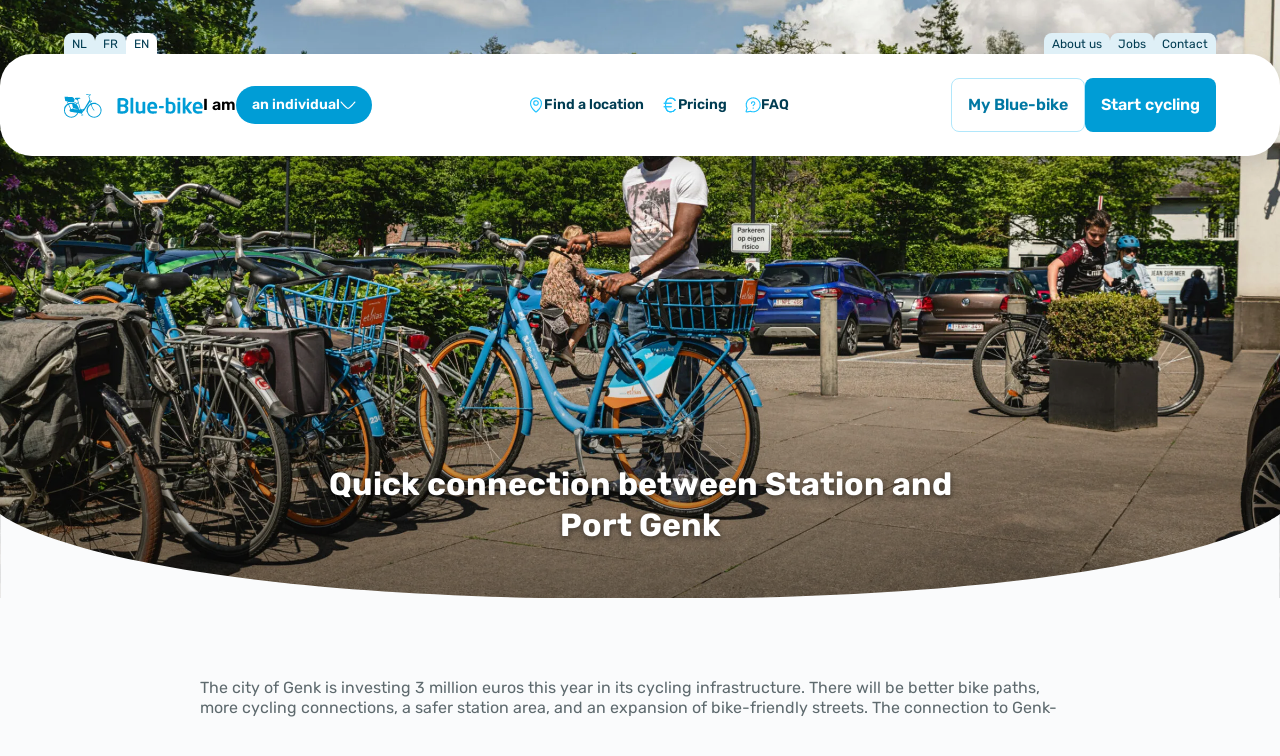

--- FILE ---
content_type: text/html; charset=UTF-8
request_url: https://blue-bike.be/en/snelste-verbinding-tussen-station-en-haven-genk/
body_size: 33222
content:

  
<!DOCTYPE html>
<html lang="en-US">
  <head>
  
  <meta charset="UTF-8" />
  <meta http-equiv="X-UA-Compatible" content="IE=edge,chrome=1" />
<script type="text/javascript">
/* <![CDATA[ */
 var gform;gform||(document.addEventListener("gform_main_scripts_loaded",function(){gform.scriptsLoaded=!0}),window.addEventListener("DOMContentLoaded",function(){gform.domLoaded=!0}),gform={domLoaded:!1,scriptsLoaded:!1,initializeOnLoaded:function(o){gform.domLoaded&&gform.scriptsLoaded?o():!gform.domLoaded&&gform.scriptsLoaded?window.addEventListener("DOMContentLoaded",o):document.addEventListener("gform_main_scripts_loaded",o)},hooks:{action:{},filter:{}},addAction:function(o,n,r,t){gform.addHook("action",o,n,r,t)},addFilter:function(o,n,r,t){gform.addHook("filter",o,n,r,t)},doAction:function(o){gform.doHook("action",o,arguments)},applyFilters:function(o){return gform.doHook("filter",o,arguments)},removeAction:function(o,n){gform.removeHook("action",o,n)},removeFilter:function(o,n,r){gform.removeHook("filter",o,n,r)},addHook:function(o,n,r,t,i){null==gform.hooks[o][n]&&(gform.hooks[o][n]=[]);var e=gform.hooks[o][n];null==i&&(i=n+"_"+e.length),gform.hooks[o][n].push({tag:i,callable:r,priority:t=null==t?10:t})},doHook:function(n,o,r){var t;if(r=Array.prototype.slice.call(r,1),null!=gform.hooks[n][o]&&((o=gform.hooks[n][o]).sort(function(o,n){return o.priority-n.priority}),o.forEach(function(o){"function"!=typeof(t=o.callable)&&(t=window[t]),"action"==n?t.apply(null,r):r[0]=t.apply(null,r)})),"filter"==n)return r[0]},removeHook:function(o,n,t,i){var r;null!=gform.hooks[o][n]&&(r=(r=gform.hooks[o][n]).filter(function(o,n,r){return!!(null!=i&&i!=o.tag||null!=t&&t!=o.priority)}),gform.hooks[o][n]=r)}}); 
/* ]]> */
</script>

  <meta name="viewport"
    content="width=device-width, initial-scale=1.0, minimum-scale=0.5, maximum-scale=3.0" />
  <meta name='description' content="Slim op weg met Blue-bike - Altijd een fiets op zak met Blue-bike op meer dan 110 locaties doorheen België" />
  <meta name="robots" content="index, follow, max-image-preview:large, max-snippet:-1, max-video-preview:-1">

  <meta name="facebook-domain-verification"
    content="deywu4jmuqij3zxqp3qv9aotww3e3c" />

                        
      
  <link rel="icon"
    type="image/x-icon"
    href="https://blue-bike.be/wp-content/themes/blue-bike/src/img/favicons/favicon.ico" />

  <link rel="dns-prefetch preconnect" href="https://consent.cookiebot.com" crossorigin />

      <!-- Google Tag Manager -->
<script>(function(w,d,s,l,i){w[l]=w[l]||[];w[l].push({'gtm.start':
new Date().getTime(),event:'gtm.js'});var f=d.getElementsByTagName(s)[0],
j=d.createElement(s),dl=l!='dataLayer'?'&l='+l:'';j.async=true;j.src=
'https://www.googletagmanager.com/gtm.js?id='+i+dl;f.parentNode.insertBefore(j,f);
})(window,document,'script','dataLayer','GTM-KXN6BLG3');</script>
<!-- End Google Tag Manager -->
  
  <meta name='robots' content='index, follow, max-image-preview:large, max-snippet:-1, max-video-preview:-1' />
	<style>img:is([sizes="auto" i], [sizes^="auto," i]) { contain-intrinsic-size: 3000px 1500px }</style>
	<link rel="alternate" hreflang="nl" href="https://blue-bike.be/snelste-verbinding-tussen-station-en-haven-genk/" />
<link rel="alternate" hreflang="en" href="https://blue-bike.be/en/snelste-verbinding-tussen-station-en-haven-genk/" />
<link rel="alternate" hreflang="fr" href="https://blue-bike.be/fr/snelste-verbinding-tussen-station-en-haven-genk/" />
<link rel="alternate" hreflang="x-default" href="https://blue-bike.be/snelste-verbinding-tussen-station-en-haven-genk/" />

	<!-- This site is optimized with the Yoast SEO plugin v25.4 - https://yoast.com/wordpress/plugins/seo/ -->
	<title>Quick connection between Station and Port Genk - Blue-Bike</title>
	<link rel="canonical" href="https://blue-bike.be/en/snelste-verbinding-tussen-station-en-haven-genk/" />
	<meta property="og:locale" content="en_US" />
	<meta property="og:type" content="article" />
	<meta property="og:title" content="Quick connection between Station and Port Genk - Blue-Bike" />
	<meta property="og:url" content="https://blue-bike.be/en/snelste-verbinding-tussen-station-en-haven-genk/" />
	<meta property="og:site_name" content="Blue-Bike" />
	<meta property="article:publisher" content="https://www.facebook.com/bluebikebelgium/" />
	<meta property="article:published_time" content="2023-07-04T15:11:32+00:00" />
	<meta property="article:modified_time" content="2023-07-10T12:12:52+00:00" />
	<meta property="og:image" content="https://blue-bike.be/wp-content/uploads/2023/05/df5a8c5386cdb22a2b34b49710289538-scaled.jpeg" />
	<meta property="og:image:width" content="2560" />
	<meta property="og:image:height" content="1707" />
	<meta property="og:image:type" content="image/jpeg" />
	<meta name="author" content="kevin" />
	<meta name="twitter:card" content="summary_large_image" />
	<meta name="twitter:creator" content="@BlueBikeBelgium" />
	<meta name="twitter:site" content="@BlueBikeBelgium" />
	<meta name="twitter:label1" content="Written by" />
	<meta name="twitter:data1" content="kevin" />
	<script type="application/ld+json" class="yoast-schema-graph">{"@context":"https://schema.org","@graph":[{"@type":"Article","@id":"https://blue-bike.be/en/snelste-verbinding-tussen-station-en-haven-genk/#article","isPartOf":{"@id":"https://blue-bike.be/en/snelste-verbinding-tussen-station-en-haven-genk/"},"author":{"name":"kevin","@id":"https://blue-bike.be/#/schema/person/00e7fec80c14c5b6245d343de18188c1"},"headline":"Quick connection between Station and Port Genk","datePublished":"2023-07-04T15:11:32+00:00","dateModified":"2023-07-10T12:12:52+00:00","mainEntityOfPage":{"@id":"https://blue-bike.be/en/snelste-verbinding-tussen-station-en-haven-genk/"},"wordCount":7,"publisher":{"@id":"https://blue-bike.be/#organization"},"image":{"@id":"https://blue-bike.be/en/snelste-verbinding-tussen-station-en-haven-genk/#primaryimage"},"thumbnailUrl":"https://blue-bike.be/wp-content/uploads/2023/05/df5a8c5386cdb22a2b34b49710289538-scaled.jpeg","articleSection":["Uncategorised"],"inLanguage":"en-US"},{"@type":"WebPage","@id":"https://blue-bike.be/en/snelste-verbinding-tussen-station-en-haven-genk/","url":"https://blue-bike.be/en/snelste-verbinding-tussen-station-en-haven-genk/","name":"Quick connection between Station and Port Genk - Blue-Bike","isPartOf":{"@id":"https://blue-bike.be/#website"},"primaryImageOfPage":{"@id":"https://blue-bike.be/en/snelste-verbinding-tussen-station-en-haven-genk/#primaryimage"},"image":{"@id":"https://blue-bike.be/en/snelste-verbinding-tussen-station-en-haven-genk/#primaryimage"},"thumbnailUrl":"https://blue-bike.be/wp-content/uploads/2023/05/df5a8c5386cdb22a2b34b49710289538-scaled.jpeg","datePublished":"2023-07-04T15:11:32+00:00","dateModified":"2023-07-10T12:12:52+00:00","breadcrumb":{"@id":"https://blue-bike.be/en/snelste-verbinding-tussen-station-en-haven-genk/#breadcrumb"},"inLanguage":"en-US","potentialAction":[{"@type":"ReadAction","target":["https://blue-bike.be/en/snelste-verbinding-tussen-station-en-haven-genk/"]}]},{"@type":"ImageObject","inLanguage":"en-US","@id":"https://blue-bike.be/en/snelste-verbinding-tussen-station-en-haven-genk/#primaryimage","url":"https://blue-bike.be/wp-content/uploads/2023/05/df5a8c5386cdb22a2b34b49710289538-scaled.jpeg","contentUrl":"https://blue-bike.be/wp-content/uploads/2023/05/df5a8c5386cdb22a2b34b49710289538-scaled.jpeg","width":2560,"height":1707},{"@type":"BreadcrumbList","@id":"https://blue-bike.be/en/snelste-verbinding-tussen-station-en-haven-genk/#breadcrumb","itemListElement":[{"@type":"ListItem","position":1,"name":"Home","item":"https://blue-bike.be/en/"},{"@type":"ListItem","position":2,"name":"Quick connection between Station and Port Genk"}]},{"@type":"WebSite","@id":"https://blue-bike.be/#website","url":"https://blue-bike.be/","name":"Blue-bike","description":"Altijd een fiets op zak","publisher":{"@id":"https://blue-bike.be/#organization"},"potentialAction":[{"@type":"SearchAction","target":{"@type":"EntryPoint","urlTemplate":"https://blue-bike.be/?s={search_term_string}"},"query-input":{"@type":"PropertyValueSpecification","valueRequired":true,"valueName":"search_term_string"}}],"inLanguage":"en-US"},{"@type":"Organization","@id":"https://blue-bike.be/#organization","name":"Blue-bike","url":"https://blue-bike.be/","logo":{"@type":"ImageObject","inLanguage":"en-US","@id":"https://blue-bike.be/#/schema/logo/image/","url":"https://blue-bike.be/wp-content/uploads/2025/08/Blue-bike-logo-PNG-hoge-kwaliteit.png","contentUrl":"https://blue-bike.be/wp-content/uploads/2025/08/Blue-bike-logo-PNG-hoge-kwaliteit.png","width":1174,"height":1174,"caption":"Blue-bike"},"image":{"@id":"https://blue-bike.be/#/schema/logo/image/"},"sameAs":["https://www.facebook.com/bluebikebelgium/","https://x.com/BlueBikeBelgium","https://www.instagram.com/bluebikebelgium/","https://www.linkedin.com/company/blue-mobility/"]},{"@type":"Person","@id":"https://blue-bike.be/#/schema/person/00e7fec80c14c5b6245d343de18188c1","name":"kevin","image":{"@type":"ImageObject","inLanguage":"en-US","@id":"https://blue-bike.be/#/schema/person/image/","url":"https://secure.gravatar.com/avatar/56148edac625f0745b56d64cf3c6fe14eafe9fc36b52a94422b7096610ce0ec7?s=96&d=mm&r=g","contentUrl":"https://secure.gravatar.com/avatar/56148edac625f0745b56d64cf3c6fe14eafe9fc36b52a94422b7096610ce0ec7?s=96&d=mm&r=g","caption":"kevin"},"url":"https://blue-bike.be/en/author/kevin-jacobusse/"}]}</script>
	<!-- / Yoast SEO plugin. -->


<link rel='dns-prefetch' href='//www.google.com' />
<link rel="alternate" type="application/rss+xml" title="Blue-Bike &raquo; Feed" href="https://blue-bike.be/en/feed/" />
<link rel="alternate" type="application/rss+xml" title="Blue-Bike &raquo; Comments Feed" href="https://blue-bike.be/en/comments/feed/" />
<link rel="alternate" type="application/rss+xml" title="Blue-Bike &raquo; Quick connection between Station and Port Genk Comments Feed" href="https://blue-bike.be/en/snelste-verbinding-tussen-station-en-haven-genk/feed/" />
<script type="text/javascript">
/* <![CDATA[ */
window._wpemojiSettings = {"baseUrl":"https:\/\/s.w.org\/images\/core\/emoji\/16.0.1\/72x72\/","ext":".png","svgUrl":"https:\/\/s.w.org\/images\/core\/emoji\/16.0.1\/svg\/","svgExt":".svg","source":{"concatemoji":"https:\/\/blue-bike.be\/wp-includes\/js\/wp-emoji-release.min.js?ver=6.8.3"}};
/*! This file is auto-generated */
!function(s,n){var o,i,e;function c(e){try{var t={supportTests:e,timestamp:(new Date).valueOf()};sessionStorage.setItem(o,JSON.stringify(t))}catch(e){}}function p(e,t,n){e.clearRect(0,0,e.canvas.width,e.canvas.height),e.fillText(t,0,0);var t=new Uint32Array(e.getImageData(0,0,e.canvas.width,e.canvas.height).data),a=(e.clearRect(0,0,e.canvas.width,e.canvas.height),e.fillText(n,0,0),new Uint32Array(e.getImageData(0,0,e.canvas.width,e.canvas.height).data));return t.every(function(e,t){return e===a[t]})}function u(e,t){e.clearRect(0,0,e.canvas.width,e.canvas.height),e.fillText(t,0,0);for(var n=e.getImageData(16,16,1,1),a=0;a<n.data.length;a++)if(0!==n.data[a])return!1;return!0}function f(e,t,n,a){switch(t){case"flag":return n(e,"\ud83c\udff3\ufe0f\u200d\u26a7\ufe0f","\ud83c\udff3\ufe0f\u200b\u26a7\ufe0f")?!1:!n(e,"\ud83c\udde8\ud83c\uddf6","\ud83c\udde8\u200b\ud83c\uddf6")&&!n(e,"\ud83c\udff4\udb40\udc67\udb40\udc62\udb40\udc65\udb40\udc6e\udb40\udc67\udb40\udc7f","\ud83c\udff4\u200b\udb40\udc67\u200b\udb40\udc62\u200b\udb40\udc65\u200b\udb40\udc6e\u200b\udb40\udc67\u200b\udb40\udc7f");case"emoji":return!a(e,"\ud83e\udedf")}return!1}function g(e,t,n,a){var r="undefined"!=typeof WorkerGlobalScope&&self instanceof WorkerGlobalScope?new OffscreenCanvas(300,150):s.createElement("canvas"),o=r.getContext("2d",{willReadFrequently:!0}),i=(o.textBaseline="top",o.font="600 32px Arial",{});return e.forEach(function(e){i[e]=t(o,e,n,a)}),i}function t(e){var t=s.createElement("script");t.src=e,t.defer=!0,s.head.appendChild(t)}"undefined"!=typeof Promise&&(o="wpEmojiSettingsSupports",i=["flag","emoji"],n.supports={everything:!0,everythingExceptFlag:!0},e=new Promise(function(e){s.addEventListener("DOMContentLoaded",e,{once:!0})}),new Promise(function(t){var n=function(){try{var e=JSON.parse(sessionStorage.getItem(o));if("object"==typeof e&&"number"==typeof e.timestamp&&(new Date).valueOf()<e.timestamp+604800&&"object"==typeof e.supportTests)return e.supportTests}catch(e){}return null}();if(!n){if("undefined"!=typeof Worker&&"undefined"!=typeof OffscreenCanvas&&"undefined"!=typeof URL&&URL.createObjectURL&&"undefined"!=typeof Blob)try{var e="postMessage("+g.toString()+"("+[JSON.stringify(i),f.toString(),p.toString(),u.toString()].join(",")+"));",a=new Blob([e],{type:"text/javascript"}),r=new Worker(URL.createObjectURL(a),{name:"wpTestEmojiSupports"});return void(r.onmessage=function(e){c(n=e.data),r.terminate(),t(n)})}catch(e){}c(n=g(i,f,p,u))}t(n)}).then(function(e){for(var t in e)n.supports[t]=e[t],n.supports.everything=n.supports.everything&&n.supports[t],"flag"!==t&&(n.supports.everythingExceptFlag=n.supports.everythingExceptFlag&&n.supports[t]);n.supports.everythingExceptFlag=n.supports.everythingExceptFlag&&!n.supports.flag,n.DOMReady=!1,n.readyCallback=function(){n.DOMReady=!0}}).then(function(){return e}).then(function(){var e;n.supports.everything||(n.readyCallback(),(e=n.source||{}).concatemoji?t(e.concatemoji):e.wpemoji&&e.twemoji&&(t(e.twemoji),t(e.wpemoji)))}))}((window,document),window._wpemojiSettings);
/* ]]> */
</script>
<style id='wp-emoji-styles-inline-css' type='text/css'>

	img.wp-smiley, img.emoji {
		display: inline !important;
		border: none !important;
		box-shadow: none !important;
		height: 1em !important;
		width: 1em !important;
		margin: 0 0.07em !important;
		vertical-align: -0.1em !important;
		background: none !important;
		padding: 0 !important;
	}
</style>
<style id='classic-theme-styles-inline-css' type='text/css'>
/*! This file is auto-generated */
.wp-block-button__link{color:#fff;background-color:#32373c;border-radius:9999px;box-shadow:none;text-decoration:none;padding:calc(.667em + 2px) calc(1.333em + 2px);font-size:1.125em}.wp-block-file__button{background:#32373c;color:#fff;text-decoration:none}
</style>
<style id='global-styles-inline-css' type='text/css'>
:root{--wp--preset--aspect-ratio--square: 1;--wp--preset--aspect-ratio--4-3: 4/3;--wp--preset--aspect-ratio--3-4: 3/4;--wp--preset--aspect-ratio--3-2: 3/2;--wp--preset--aspect-ratio--2-3: 2/3;--wp--preset--aspect-ratio--16-9: 16/9;--wp--preset--aspect-ratio--9-16: 9/16;--wp--preset--color--black: #000000;--wp--preset--color--cyan-bluish-gray: #abb8c3;--wp--preset--color--white: #ffffff;--wp--preset--color--pale-pink: #f78da7;--wp--preset--color--vivid-red: #cf2e2e;--wp--preset--color--luminous-vivid-orange: #ff6900;--wp--preset--color--luminous-vivid-amber: #fcb900;--wp--preset--color--light-green-cyan: #7bdcb5;--wp--preset--color--vivid-green-cyan: #00d084;--wp--preset--color--pale-cyan-blue: #8ed1fc;--wp--preset--color--vivid-cyan-blue: #0693e3;--wp--preset--color--vivid-purple: #9b51e0;--wp--preset--gradient--vivid-cyan-blue-to-vivid-purple: linear-gradient(135deg,rgba(6,147,227,1) 0%,rgb(155,81,224) 100%);--wp--preset--gradient--light-green-cyan-to-vivid-green-cyan: linear-gradient(135deg,rgb(122,220,180) 0%,rgb(0,208,130) 100%);--wp--preset--gradient--luminous-vivid-amber-to-luminous-vivid-orange: linear-gradient(135deg,rgba(252,185,0,1) 0%,rgba(255,105,0,1) 100%);--wp--preset--gradient--luminous-vivid-orange-to-vivid-red: linear-gradient(135deg,rgba(255,105,0,1) 0%,rgb(207,46,46) 100%);--wp--preset--gradient--very-light-gray-to-cyan-bluish-gray: linear-gradient(135deg,rgb(238,238,238) 0%,rgb(169,184,195) 100%);--wp--preset--gradient--cool-to-warm-spectrum: linear-gradient(135deg,rgb(74,234,220) 0%,rgb(151,120,209) 20%,rgb(207,42,186) 40%,rgb(238,44,130) 60%,rgb(251,105,98) 80%,rgb(254,248,76) 100%);--wp--preset--gradient--blush-light-purple: linear-gradient(135deg,rgb(255,206,236) 0%,rgb(152,150,240) 100%);--wp--preset--gradient--blush-bordeaux: linear-gradient(135deg,rgb(254,205,165) 0%,rgb(254,45,45) 50%,rgb(107,0,62) 100%);--wp--preset--gradient--luminous-dusk: linear-gradient(135deg,rgb(255,203,112) 0%,rgb(199,81,192) 50%,rgb(65,88,208) 100%);--wp--preset--gradient--pale-ocean: linear-gradient(135deg,rgb(255,245,203) 0%,rgb(182,227,212) 50%,rgb(51,167,181) 100%);--wp--preset--gradient--electric-grass: linear-gradient(135deg,rgb(202,248,128) 0%,rgb(113,206,126) 100%);--wp--preset--gradient--midnight: linear-gradient(135deg,rgb(2,3,129) 0%,rgb(40,116,252) 100%);--wp--preset--font-size--small: 13px;--wp--preset--font-size--medium: 20px;--wp--preset--font-size--large: 36px;--wp--preset--font-size--x-large: 42px;--wp--preset--spacing--20: 0.44rem;--wp--preset--spacing--30: 0.67rem;--wp--preset--spacing--40: 1rem;--wp--preset--spacing--50: 1.5rem;--wp--preset--spacing--60: 2.25rem;--wp--preset--spacing--70: 3.38rem;--wp--preset--spacing--80: 5.06rem;--wp--preset--shadow--natural: 6px 6px 9px rgba(0, 0, 0, 0.2);--wp--preset--shadow--deep: 12px 12px 50px rgba(0, 0, 0, 0.4);--wp--preset--shadow--sharp: 6px 6px 0px rgba(0, 0, 0, 0.2);--wp--preset--shadow--outlined: 6px 6px 0px -3px rgba(255, 255, 255, 1), 6px 6px rgba(0, 0, 0, 1);--wp--preset--shadow--crisp: 6px 6px 0px rgba(0, 0, 0, 1);}:where(.is-layout-flex){gap: 0.5em;}:where(.is-layout-grid){gap: 0.5em;}body .is-layout-flex{display: flex;}.is-layout-flex{flex-wrap: wrap;align-items: center;}.is-layout-flex > :is(*, div){margin: 0;}body .is-layout-grid{display: grid;}.is-layout-grid > :is(*, div){margin: 0;}:where(.wp-block-columns.is-layout-flex){gap: 2em;}:where(.wp-block-columns.is-layout-grid){gap: 2em;}:where(.wp-block-post-template.is-layout-flex){gap: 1.25em;}:where(.wp-block-post-template.is-layout-grid){gap: 1.25em;}.has-black-color{color: var(--wp--preset--color--black) !important;}.has-cyan-bluish-gray-color{color: var(--wp--preset--color--cyan-bluish-gray) !important;}.has-white-color{color: var(--wp--preset--color--white) !important;}.has-pale-pink-color{color: var(--wp--preset--color--pale-pink) !important;}.has-vivid-red-color{color: var(--wp--preset--color--vivid-red) !important;}.has-luminous-vivid-orange-color{color: var(--wp--preset--color--luminous-vivid-orange) !important;}.has-luminous-vivid-amber-color{color: var(--wp--preset--color--luminous-vivid-amber) !important;}.has-light-green-cyan-color{color: var(--wp--preset--color--light-green-cyan) !important;}.has-vivid-green-cyan-color{color: var(--wp--preset--color--vivid-green-cyan) !important;}.has-pale-cyan-blue-color{color: var(--wp--preset--color--pale-cyan-blue) !important;}.has-vivid-cyan-blue-color{color: var(--wp--preset--color--vivid-cyan-blue) !important;}.has-vivid-purple-color{color: var(--wp--preset--color--vivid-purple) !important;}.has-black-background-color{background-color: var(--wp--preset--color--black) !important;}.has-cyan-bluish-gray-background-color{background-color: var(--wp--preset--color--cyan-bluish-gray) !important;}.has-white-background-color{background-color: var(--wp--preset--color--white) !important;}.has-pale-pink-background-color{background-color: var(--wp--preset--color--pale-pink) !important;}.has-vivid-red-background-color{background-color: var(--wp--preset--color--vivid-red) !important;}.has-luminous-vivid-orange-background-color{background-color: var(--wp--preset--color--luminous-vivid-orange) !important;}.has-luminous-vivid-amber-background-color{background-color: var(--wp--preset--color--luminous-vivid-amber) !important;}.has-light-green-cyan-background-color{background-color: var(--wp--preset--color--light-green-cyan) !important;}.has-vivid-green-cyan-background-color{background-color: var(--wp--preset--color--vivid-green-cyan) !important;}.has-pale-cyan-blue-background-color{background-color: var(--wp--preset--color--pale-cyan-blue) !important;}.has-vivid-cyan-blue-background-color{background-color: var(--wp--preset--color--vivid-cyan-blue) !important;}.has-vivid-purple-background-color{background-color: var(--wp--preset--color--vivid-purple) !important;}.has-black-border-color{border-color: var(--wp--preset--color--black) !important;}.has-cyan-bluish-gray-border-color{border-color: var(--wp--preset--color--cyan-bluish-gray) !important;}.has-white-border-color{border-color: var(--wp--preset--color--white) !important;}.has-pale-pink-border-color{border-color: var(--wp--preset--color--pale-pink) !important;}.has-vivid-red-border-color{border-color: var(--wp--preset--color--vivid-red) !important;}.has-luminous-vivid-orange-border-color{border-color: var(--wp--preset--color--luminous-vivid-orange) !important;}.has-luminous-vivid-amber-border-color{border-color: var(--wp--preset--color--luminous-vivid-amber) !important;}.has-light-green-cyan-border-color{border-color: var(--wp--preset--color--light-green-cyan) !important;}.has-vivid-green-cyan-border-color{border-color: var(--wp--preset--color--vivid-green-cyan) !important;}.has-pale-cyan-blue-border-color{border-color: var(--wp--preset--color--pale-cyan-blue) !important;}.has-vivid-cyan-blue-border-color{border-color: var(--wp--preset--color--vivid-cyan-blue) !important;}.has-vivid-purple-border-color{border-color: var(--wp--preset--color--vivid-purple) !important;}.has-vivid-cyan-blue-to-vivid-purple-gradient-background{background: var(--wp--preset--gradient--vivid-cyan-blue-to-vivid-purple) !important;}.has-light-green-cyan-to-vivid-green-cyan-gradient-background{background: var(--wp--preset--gradient--light-green-cyan-to-vivid-green-cyan) !important;}.has-luminous-vivid-amber-to-luminous-vivid-orange-gradient-background{background: var(--wp--preset--gradient--luminous-vivid-amber-to-luminous-vivid-orange) !important;}.has-luminous-vivid-orange-to-vivid-red-gradient-background{background: var(--wp--preset--gradient--luminous-vivid-orange-to-vivid-red) !important;}.has-very-light-gray-to-cyan-bluish-gray-gradient-background{background: var(--wp--preset--gradient--very-light-gray-to-cyan-bluish-gray) !important;}.has-cool-to-warm-spectrum-gradient-background{background: var(--wp--preset--gradient--cool-to-warm-spectrum) !important;}.has-blush-light-purple-gradient-background{background: var(--wp--preset--gradient--blush-light-purple) !important;}.has-blush-bordeaux-gradient-background{background: var(--wp--preset--gradient--blush-bordeaux) !important;}.has-luminous-dusk-gradient-background{background: var(--wp--preset--gradient--luminous-dusk) !important;}.has-pale-ocean-gradient-background{background: var(--wp--preset--gradient--pale-ocean) !important;}.has-electric-grass-gradient-background{background: var(--wp--preset--gradient--electric-grass) !important;}.has-midnight-gradient-background{background: var(--wp--preset--gradient--midnight) !important;}.has-small-font-size{font-size: var(--wp--preset--font-size--small) !important;}.has-medium-font-size{font-size: var(--wp--preset--font-size--medium) !important;}.has-large-font-size{font-size: var(--wp--preset--font-size--large) !important;}.has-x-large-font-size{font-size: var(--wp--preset--font-size--x-large) !important;}
:where(.wp-block-post-template.is-layout-flex){gap: 1.25em;}:where(.wp-block-post-template.is-layout-grid){gap: 1.25em;}
:where(.wp-block-columns.is-layout-flex){gap: 2em;}:where(.wp-block-columns.is-layout-grid){gap: 2em;}
:root :where(.wp-block-pullquote){font-size: 1.5em;line-height: 1.6;}
</style>
<link rel='stylesheet' id='wpml-blocks-css' href='https://blue-bike.be/wp-content/plugins/sitepress-multilingual-cms/dist/css/blocks/styles.css?ver=4.6.8' type='text/css' media='all' />
<link rel='stylesheet' id='wpml-legacy-horizontal-list-0-css' href='https://blue-bike.be/wp-content/plugins/sitepress-multilingual-cms/templates/language-switchers/legacy-list-horizontal/style.min.css?ver=1' type='text/css' media='all' />
<style id='wpml-legacy-horizontal-list-0-inline-css' type='text/css'>
.wpml-ls-statics-footer a, .wpml-ls-statics-footer .wpml-ls-sub-menu a, .wpml-ls-statics-footer .wpml-ls-sub-menu a:link, .wpml-ls-statics-footer li:not(.wpml-ls-current-language) .wpml-ls-link, .wpml-ls-statics-footer li:not(.wpml-ls-current-language) .wpml-ls-link:link {color:#444444;background-color:#ffffff;}.wpml-ls-statics-footer a, .wpml-ls-statics-footer .wpml-ls-sub-menu a:hover,.wpml-ls-statics-footer .wpml-ls-sub-menu a:focus, .wpml-ls-statics-footer .wpml-ls-sub-menu a:link:hover, .wpml-ls-statics-footer .wpml-ls-sub-menu a:link:focus {color:#000000;background-color:#eeeeee;}.wpml-ls-statics-footer .wpml-ls-current-language > a {color:#444444;background-color:#ffffff;}.wpml-ls-statics-footer .wpml-ls-current-language:hover>a, .wpml-ls-statics-footer .wpml-ls-current-language>a:focus {color:#000000;background-color:#eeeeee;}
</style>
<link rel='stylesheet' id='style-css' href='https://blue-bike.be/wp-content/themes/blue-bike/dist/index.css?ver=1750426531' type='text/css' media='' />
<script type="text/javascript" id="wpml-cookie-js-extra">
/* <![CDATA[ */
var wpml_cookies = {"wp-wpml_current_language":{"value":"en","expires":1,"path":"\/"}};
var wpml_cookies = {"wp-wpml_current_language":{"value":"en","expires":1,"path":"\/"}};
/* ]]> */
</script>
<script type="text/javascript" src="https://blue-bike.be/wp-content/plugins/sitepress-multilingual-cms/res/js/cookies/language-cookie.js?ver=4.6.8" id="wpml-cookie-js" defer="defer" data-wp-strategy="defer"></script>
<script type="text/javascript" src="https://blue-bike.be/wp-includes/js/jquery/jquery.min.js?ver=3.7.1" id="jquery-core-js"></script>
<script type="text/javascript" src="https://blue-bike.be/wp-includes/js/jquery/jquery-migrate.min.js?ver=3.4.1" id="jquery-migrate-js"></script>
<link rel="https://api.w.org/" href="https://blue-bike.be/en/wp-json/" /><link rel="alternate" title="JSON" type="application/json" href="https://blue-bike.be/en/wp-json/wp/v2/posts/2381" /><link rel="EditURI" type="application/rsd+xml" title="RSD" href="https://blue-bike.be/xmlrpc.php?rsd" />
<meta name="generator" content="WordPress 6.8.3" />
<link rel='shortlink' href='https://blue-bike.be/en/?p=2381' />
<link rel="alternate" title="oEmbed (JSON)" type="application/json+oembed" href="https://blue-bike.be/en/wp-json/oembed/1.0/embed?url=https%3A%2F%2Fblue-bike.be%2Fen%2Fsnelste-verbinding-tussen-station-en-haven-genk%2F" />
<link rel="alternate" title="oEmbed (XML)" type="text/xml+oembed" href="https://blue-bike.be/en/wp-json/oembed/1.0/embed?url=https%3A%2F%2Fblue-bike.be%2Fen%2Fsnelste-verbinding-tussen-station-en-haven-genk%2F&#038;format=xml" />
<meta name="generator" content="WPML ver:4.6.8 stt:37,1,4;" />
<link rel="icon" href="https://blue-bike.be/wp-content/uploads/2025/08/cropped-Blue-bike-logo-PNG-hoge-kwaliteit-32x32.png" sizes="32x32" />
<link rel="icon" href="https://blue-bike.be/wp-content/uploads/2025/08/cropped-Blue-bike-logo-PNG-hoge-kwaliteit-192x192.png" sizes="192x192" />
<link rel="apple-touch-icon" href="https://blue-bike.be/wp-content/uploads/2025/08/cropped-Blue-bike-logo-PNG-hoge-kwaliteit-180x180.png" />
<meta name="msapplication-TileImage" content="https://blue-bike.be/wp-content/uploads/2025/08/cropped-Blue-bike-logo-PNG-hoge-kwaliteit-270x270.png" />
		<style type="text/css" id="wp-custom-css">
			.otgs-development-site-front-end{
	display: none;
}		</style>
		
</head>

  <body class="layout wp-singular post-template-default single single-post postid-2381 single-format-standard wp-embed-responsive wp-theme-blue-bike">
  
  <div class='preloader-page'>
  

<div class='logo logo_white'>
  
      <svg width="128" height="127" viewBox="0 0 128 127" fill="none" xmlns="http://www.w3.org/2000/svg">
        <path fill="currentColor" clip="currentColor" d="M109.915 38.7402L109.591 39.9067C120.148 42.8208 127.898 52.4671 127.898 63.9199C127.898 77.6807 116.71 88.8376 102.909 88.8376C90.8318 88.8376 80.7567 80.2962 78.4265 68.9422L77.2395 69.1839C76.8866 67.4638 76.7078 65.6923 76.7078 63.9199C76.7078 53.8203 82.4858 45.0407 90.9193 40.6956L89.0227 34.4321C85.4524 39.8668 70.3972 62.7572 68.2839 65.4779C67.1302 66.9639 65.7235 67.6884 64.5717 68.0413C64.566 68.2062 64.5555 68.373 64.5365 68.54C64.2827 70.779 62.9291 72.6273 61.0746 73.6135L62.9796 78.9098L64.9284 78.6292C65.2365 78.5846 65.5258 78.7999 65.5703 79.1071L65.7103 80.0716C65.7549 80.3796 65.5381 80.668 65.2299 80.7116L59.7611 81.4996C59.4528 81.5442 59.1637 81.3289 59.1189 81.0218L58.9783 80.0581C58.9335 79.7509 59.1505 79.4627 59.4586 79.4181L61.1153 79.1792L59.3406 74.2431C58.6635 74.3854 57.9539 74.4261 57.2292 74.3446L48.4941 72.9411C44.8685 82.2431 35.8035 88.8376 25.193 88.8376C11.3905 88.8376 0.201633 77.6807 0.201633 63.9199C0.201633 61.5367 0.538328 59.2323 1.16416 57.0503L0 56.7184C1.53509 51.3727 4.83164 46.5571 9.28471 43.1602C10.4479 42.2736 11.6682 41.4922 12.937 40.8199L11.4513 37.7159C10.8341 36.4263 10.8464 35.1414 11.4865 34.1902C11.9925 33.4354 12.8438 32.9669 13.8871 32.8417L4.83258 32.3771C4.52158 32.3608 4.22577 32.0974 4.17536 31.79L1.8889 17.7474C1.83945 17.4402 2.05249 17.204 2.36446 17.223L29.296 18.8598C29.607 18.8788 30.0369 19.0788 30.2509 19.3055L36.2202 25.6223C36.4341 25.8488 36.535 26.2774 36.4437 26.5744L34.3797 33.3443C34.2942 33.6251 33.9974 33.8422 33.7035 33.8535L33.7862 33.8582L44.5508 39.2893L47.5906 35.6856L46.8354 32.9782L45.4163 27.8896C44.6889 27.938 43.6454 27.8753 42.1551 27.5549C38.5875 26.7886 38.0015 25.3036 37.7743 24.7099C37.5479 24.1153 37.2691 23.0646 37.9074 22.1285C38.7977 20.8237 40.5619 20.5412 41.8897 20.6066C42.3377 20.629 42.8842 20.7419 43.5112 20.8715C44.7411 21.1256 46.2808 21.4438 47.9949 21.2686C48.3384 21.2334 48.6681 21.1982 48.9848 21.1643C51.6003 20.8845 53.3294 20.6995 54.6325 21.4668C56.0926 22.3278 56.026 23.717 56.026 23.717C56.026 23.717 49.5917 24.267 47.4176 26.9868L48.9269 32.398L56.6679 60.1531C58.8318 60.6452 64.0533 61.2731 68.905 57.5662L86.9485 27.5832L85.4989 22.7971L83.1849 15.1595L87.6531 11.4904C88.0518 11.1235 88.6366 10.3715 88.6481 9.89444C88.65 9.79771 88.63 9.72089 88.5225 9.61279C87.8718 8.9659 86.471 9.24853 86.1749 9.30827C86.1584 9.31159 86.1454 9.31422 86.1361 9.31596L75.8072 11.5018L75.3591 9.38425L79.0409 8.61043L85.4447 7.26382C85.5011 7.25325 85.574 7.23657 85.6612 7.21661C86.4734 7.03077 88.5287 6.56051 90.0567 8.08221C90.5732 8.59716 90.8367 9.2439 90.8175 9.95323C90.7757 11.5549 89.2634 12.9575 89.0912 13.1121L89.0552 13.1443L85.6815 15.9134L87.5772 22.1712L92.9082 39.7748C95.9917 38.5004 99.369 37.7957 102.909 37.7957C105.287 37.7957 107.645 38.1134 109.915 38.7402ZM3.34029 63.9199C3.34029 75.935 13.1434 85.7083 25.193 85.7083C34.2161 85.7083 41.9791 80.2279 45.3099 72.43L23.4562 68.9202C20.7123 68.6111 18.7407 66.1426 19.0516 63.4068C19.2523 61.6364 20.3613 60.1891 21.8613 59.4712L14.8164 44.7487C7.98741 48.4376 3.34029 55.6477 3.34029 63.9199ZM27.9863 42.3088C27.0714 42.191 26.1393 42.1313 25.193 42.1313C22.2112 42.1313 19.3665 42.7308 16.7747 43.8136L24.0335 58.9829C24.2142 58.9838 24.3968 58.9934 24.5813 59.0143L27.7382 59.221L31.0528 55.292C28.8986 49.8156 28.1852 45.3063 27.9863 42.3088ZM32.7714 56.6168L30.426 59.3974L46.7708 60.4699C46.7136 60.1104 46.647 59.7528 46.5719 59.3983C40.7017 58.9488 35.2339 57.3983 32.7714 56.6168ZM54.6468 60.9868L48.2955 38.213L42.8655 44.6501C47.369 48.7591 50.4316 54.4129 51.2019 60.7611L54.6468 60.9868ZM13.2898 35.3947C13.0873 35.6952 13.1319 36.2015 13.4106 36.7839L14.8944 39.8857C18.1158 38.5089 21.5959 37.7957 25.193 37.7957C31.2183 37.7957 36.7738 39.8346 41.2049 43.256L43.1147 40.9906L33.2128 35.9948L14.6252 34.9774C14.5634 34.9735 14.5034 34.9716 14.4445 34.9716C13.8881 34.9716 13.4724 35.1224 13.2898 35.3947ZM61.9876 62.5695C62.6144 63.0484 63.1479 63.6353 63.5654 64.2981C65.1204 63.3185 66.4845 61.5899 66.4845 61.5899L66.6146 61.3727C64.9656 62.0669 63.3781 62.4148 61.9876 62.5695ZM81.0554 63.9199C81.0554 75.935 90.8585 85.7083 102.909 85.7083C114.959 85.7083 124.762 75.935 124.762 63.9199C124.762 51.9056 114.959 42.1313 102.909 42.1313C99.8046 42.1313 96.8503 42.7809 94.173 43.9502L96.4681 51.5274C98.7402 58.4373 103.585 63.0677 103.653 63.1334L103.654 63.1338L102.163 64.7069C101.948 64.5031 96.8457 59.6372 94.4013 52.1883L94.3938 52.1646L92.2025 44.9317C85.555 48.6719 81.0554 55.7814 81.0554 63.9199ZM92.9453 35.5724H92.9677H93.9981H94.0205C94.3326 35.5724 94.5875 35.3183 94.5875 35.0072V31.0499C94.5875 30.7389 94.3326 30.4837 94.0205 30.4837H93.9981H92.9677H92.9453C92.6332 30.4837 92.3782 30.7389 92.3782 31.0499V35.0072C92.3782 35.3183 92.6332 35.5724 92.9453 35.5724Z" fill="currentColor"/>
        <path d="M16.3293 113.187V112.659C16.3293 110.332 15.2095 108.749 13.3124 107.942C15.2095 107.135 16.1737 105.304 16.1737 103.255V102.635C16.1737 97.9482 12.2236 96.3343 6.59416 96.3343C4.16779 96.3343 2.2087 96.5205 1.3996 96.6445C0.40432 96.7998 0 97.2032 0 98.3206V117.874C0 119.022 0.466837 119.363 1.49315 119.55C2.45741 119.736 4.35443 119.891 6.8739 119.891C12.6589 119.891 16.3293 118.122 16.3293 113.187ZM11.9749 103.318C11.9749 104.9 11.1663 106.266 8.27349 106.266H4.32339V99.9654C4.97687 99.9345 5.84757 99.9036 6.59416 99.9036C10.5753 99.9036 11.9749 100.71 11.9749 102.883V103.318ZM12.0995 113.125C12.0995 115.298 10.855 116.322 6.8739 116.322C6.22086 116.322 5.06997 116.26 4.32339 116.26V109.432H8.27349C11.1973 109.432 12.0995 111.015 12.0995 112.722V113.125ZM23.7007 118.991V96.6445C23.7007 96.3029 23.4519 96.0239 23.1095 96.0239H20.2169C19.8751 96.0239 19.5949 96.3029 19.5949 96.6445V118.991C19.5949 119.332 19.8751 119.643 20.2169 119.643H23.1095C23.4519 119.643 23.7007 119.332 23.7007 118.991ZM41.6932 119.022V102.79C41.6932 102.449 41.4135 102.138 41.0714 102.138H38.2095C37.8677 102.138 37.5876 102.449 37.5876 102.79V115.204C36.7168 115.67 35.2237 116.446 34.0732 116.446C33.1091 116.446 32.5801 116.26 32.1449 115.888C31.5537 115.36 31.4293 114.46 31.4293 112.908V102.79C31.4293 102.449 31.1494 102.138 30.8073 102.138H27.946C27.6036 102.138 27.3235 102.449 27.3235 102.79V112.908C27.3235 115.484 27.7278 117.408 28.8787 118.557C29.7809 119.457 31.1494 119.86 32.7046 119.86C34.6953 119.86 35.9703 119.363 37.5876 118.308V119.022C37.5876 119.363 37.8677 119.643 38.2095 119.643H41.0714C41.4135 119.643 41.6932 119.363 41.6932 119.022ZM59.6459 111.542V109.804C59.6459 105.18 57.0332 101.921 52.2434 101.921C47.4848 101.921 44.7787 104.962 44.7787 109.804V112.101C44.7787 118.215 49.1951 119.891 52.3055 119.891C55.1046 119.891 56.3177 119.736 58.3398 119.363C58.8992 119.271 58.9929 119.053 58.9929 118.557V116.508C58.9929 116.198 58.7441 116.042 58.4329 116.042H58.3398C57.0332 116.167 54.887 116.353 52.6167 116.353C49.6305 116.353 48.8843 114.211 48.8843 112.411V112.318H59.0238C59.4592 112.318 59.6459 112.039 59.6459 111.542ZM55.5091 109.401H48.9154V109.277C48.9154 106.825 50.3149 105.459 52.2434 105.459C54.1715 105.459 55.5091 106.856 55.5091 109.277V109.401ZM69.667 111.077V109.121C69.667 108.78 69.418 108.531 69.0761 108.531H62.9798C62.6377 108.531 62.3578 108.78 62.3578 109.121V111.077C62.3578 111.418 62.6377 111.635 62.9798 111.635H69.0761C69.418 111.635 69.667 111.418 69.667 111.077ZM87.2186 112.101V109.711C87.2186 104.869 84.7925 101.921 79.7847 101.921C79.0381 101.921 77.9497 101.983 76.7987 102.138V96.6445C76.7987 96.3029 76.519 96.0239 76.1769 96.0239H73.3156C72.9732 96.0239 72.6931 96.3029 72.6931 96.6445V118.246C72.6931 118.712 72.8177 118.898 73.5332 119.084C75.4613 119.581 77.7941 119.891 79.7847 119.891C84.7925 119.891 87.2186 116.943 87.2186 112.101ZM83.1127 112.101C83.1127 114.646 82.4597 116.539 79.7847 116.539C78.6652 116.539 77.3899 116.446 76.7987 116.322V105.49C77.67 105.366 79.0381 105.273 79.7847 105.273C82.4597 105.273 83.1127 107.166 83.1127 109.711V112.101ZM94.5058 99.1895V96.4582C94.5058 96.1167 94.2257 95.8376 93.8837 95.8376H90.8666C90.5246 95.8376 90.2136 96.1167 90.2136 96.4582V99.1895C90.2136 99.5311 90.5246 99.8101 90.8666 99.8101H93.8837C94.2257 99.8101 94.5058 99.5311 94.5058 99.1895ZM94.4124 118.991V102.759C94.4124 102.417 94.1325 102.138 93.7903 102.138H90.9291C90.5867 102.138 90.307 102.417 90.307 102.759V118.991C90.307 119.332 90.5867 119.643 90.9291 119.643H93.7903C94.1325 119.643 94.4124 119.332 94.4124 118.991ZM112.159 119.271C112.159 119.177 112.128 119.115 112.066 119.022L105.752 110.456L112.004 102.79C112.097 102.666 112.128 102.573 112.128 102.48C112.128 102.262 111.973 102.138 111.662 102.138H108.178C107.992 102.138 107.681 102.231 107.463 102.51L102.145 109.587V96.6445C102.145 96.3029 101.864 96.0239 101.522 96.0239H98.6609C98.3185 96.0239 98.0388 96.3029 98.0388 96.6445V118.991C98.0388 119.332 98.3185 119.643 98.6609 119.643H101.522C101.864 119.643 102.145 119.332 102.145 118.991V111.946L107.027 119.022C107.214 119.302 107.587 119.643 107.93 119.643H111.724C111.973 119.643 112.159 119.457 112.159 119.271ZM128 111.542V109.804C128 105.18 125.388 101.921 120.598 101.921C115.839 101.921 113.133 104.962 113.133 109.804V112.101C113.133 118.215 117.55 119.891 120.66 119.891C123.459 119.891 124.672 119.736 126.694 119.363C127.254 119.271 127.347 119.053 127.347 118.557V116.508C127.347 116.198 127.098 116.042 126.787 116.042H126.694C125.388 116.167 123.241 116.353 120.971 116.353C117.985 116.353 117.239 114.211 117.239 112.411V112.318H127.378C127.814 112.318 128 112.039 128 111.542ZM123.864 109.401H117.27V109.277C117.27 106.825 118.669 105.459 120.598 105.459C122.526 105.459 123.864 106.856 123.864 109.277V109.401Z" fill="currentColor"/>
      </svg>
    
</div>

  <div class="lds-ring"><div></div><div></div><div></div><div></div></div>
</div>

      
<header class="header">

  <div class='header__container'>
    <div class='header__inner'>

      <div class='header__languages'>
                  <a href='https://blue-bike.be/snelste-verbinding-tussen-station-en-haven-genk/' class='header-thumbnail '>
            

                  



<p class="text text_default-12-regular "
>
  NL
</p>
          </a>
                  <a href='https://blue-bike.be/fr/snelste-verbinding-tussen-station-en-haven-genk/' class='header-thumbnail '>
            

                  



<p class="text text_default-12-regular "
>
  FR
</p>
          </a>
                  <a href='https://blue-bike.be/en/snelste-verbinding-tussen-station-en-haven-genk/' class='header-thumbnail active'>
            

                  



<p class="text text_default-12-regular "
>
  EN
</p>
          </a>
              </div>

              <div class='header__links'>
                        <a href='https://blue-bike.be/en/over-ons/' class='header-thumbnail '>
    

                  



<p class="text text_default-12-regular "
>
  About us
</p>
  </a>

                        <a href='https://blue-bike.be/en/werken-bij-blue-bike/' class='header-thumbnail '>
    

                  



<p class="text text_default-12-regular "
>
  Jobs
</p>
  </a>

                        <a href='https://blue-bike.be/en/contact-us/' class='header-thumbnail '>
    

                  



<p class="text text_default-12-regular "
>
  Contact
</p>
  </a>

                  </div>
      
      <a href='/en' class='header__logo' aria-label='home page'>
        

<div class='logo logo_blue'>
  
      <svg width="139" height="25" viewBox="0 0 139 25" fill="none" xmlns="http://www.w3.org/2000/svg">
        <g clip-path="url(#clip0_2_1864)">
        <path fill="currentColor" clip="currentColor" d="M32.234 9.98175L32.1392 10.3238C35.235 11.1785 37.508 14.0074 37.508 17.3661C37.508 21.4016 34.2267 24.6735 30.1795 24.6735C26.6377 24.6735 23.683 22.1686 22.9996 18.8389L22.6515 18.9098C22.548 18.4053 22.4956 17.8858 22.4956 17.3661C22.4956 14.4042 24.1901 11.8295 26.6633 10.5552L26.1071 8.71836C25.0601 10.3121 20.6449 17.0251 20.0252 17.8229C19.6869 18.2588 19.2743 18.4712 18.9365 18.5747C18.9348 18.6231 18.9318 18.672 18.9262 18.721C18.8518 19.3776 18.4548 19.9196 17.9109 20.2088L18.4696 21.762L19.0411 21.6798C19.1315 21.6667 19.2163 21.7298 19.2294 21.8199L19.2704 22.1028C19.2835 22.1931 19.2199 22.2777 19.1295 22.2904L17.5257 22.5215C17.4353 22.5346 17.3506 22.4715 17.3374 22.3814L17.2962 22.0988C17.2831 22.0087 17.3467 21.9242 17.437 21.9111L17.9229 21.841L17.4024 20.3935C17.2039 20.4352 16.9958 20.4471 16.7832 20.4233L14.2215 20.0116C13.1583 22.7396 10.4999 24.6735 7.38818 24.6735C3.34042 24.6735 0.0591316 21.4016 0.0591316 17.3661C0.0591316 16.6672 0.157872 15.9914 0.341404 15.3515L0 15.2541C0.450186 13.6864 1.41694 12.2742 2.72287 11.278C3.064 11.018 3.42186 10.7888 3.79395 10.5917L3.35826 9.68139C3.17724 9.3032 3.18087 8.92638 3.36858 8.64741C3.51697 8.42606 3.76661 8.28868 4.07259 8.25195L1.41722 8.11569C1.32601 8.11094 1.23926 8.03367 1.22448 7.94352L0.553946 3.82535C0.539442 3.73524 0.601921 3.666 0.69341 3.67156L8.59145 4.15157C8.68267 4.15713 8.80873 4.21581 8.87148 4.28228L10.6221 6.13476C10.6848 6.2012 10.7144 6.32689 10.6876 6.41398L10.0823 8.39935C10.0572 8.48168 9.97021 8.54537 9.884 8.54869L9.90827 8.55006L13.0651 10.1428L13.9566 9.08598L13.7351 8.29199L13.319 6.79968C13.1056 6.81388 12.7996 6.79549 12.3626 6.70152C11.3163 6.47679 11.1445 6.04129 11.0778 5.86718C11.0114 5.69282 10.9297 5.3847 11.1169 5.11017C11.3779 4.72752 11.8953 4.64465 12.2847 4.66384C12.4161 4.67041 12.5764 4.70353 12.7603 4.74153C13.1209 4.81606 13.5725 4.90936 14.0752 4.85798C14.1759 4.84767 14.2726 4.83733 14.3655 4.82739C15.1325 4.74534 15.6396 4.69109 16.0217 4.9161C16.4499 5.1686 16.4304 5.57601 16.4304 5.57601C16.4304 5.57601 14.5434 5.7373 13.9059 6.53491L14.3485 8.12182L16.6186 16.2614C17.2532 16.4057 18.7845 16.5898 20.2073 15.5027L25.4988 6.70984L25.0737 5.30624L24.3951 3.0664L25.7055 1.99041C25.8224 1.88278 25.9939 1.66225 25.9973 1.52236C25.9978 1.49399 25.9919 1.47146 25.9604 1.43976C25.7696 1.25005 25.3588 1.33294 25.272 1.35046C25.2671 1.35143 25.2633 1.3522 25.2606 1.35271L22.2315 1.99375L22.1001 1.37274L23.1798 1.1458L25.0578 0.750893C25.0743 0.747791 25.0957 0.7429 25.1213 0.737046C25.3595 0.682547 25.9622 0.544637 26.4104 0.990897C26.5618 1.14191 26.6391 1.33158 26.6335 1.5396C26.6212 2.00932 26.1777 2.42064 26.1272 2.46597L26.1166 2.47543L25.1273 3.28749L25.6832 5.12268L27.2466 10.2852C28.1509 9.91143 29.1413 9.70479 30.1795 9.70479C30.8768 9.70479 31.5682 9.79794 32.234 9.98175ZM0.979585 17.3661C0.979585 20.8897 3.85447 23.7558 7.38818 23.7558C10.0343 23.7558 12.3109 22.1486 13.2877 19.8617L6.87885 18.8325C6.07416 18.7418 5.49595 18.0179 5.58715 17.2156C5.64601 16.6964 5.97124 16.272 6.41113 16.0614L4.3451 11.7438C2.34242 12.8257 0.979585 14.9401 0.979585 17.3661ZM8.20738 11.0283C7.93904 10.9938 7.66571 10.9763 7.38818 10.9763C6.51374 10.9763 5.67948 11.1521 4.91941 11.4696L7.04815 15.9182C7.10114 15.9185 7.15469 15.9213 7.20881 15.9274L8.13461 15.988L9.10666 14.8358C8.4749 13.2298 8.26569 11.9074 8.20738 11.0283ZM9.61066 15.2243L8.92284 16.0398L13.7162 16.3543C13.6994 16.2489 13.6799 16.144 13.6579 16.04C11.9363 15.9082 10.3328 15.4535 9.61066 15.2243ZM16.0259 16.5059L14.1633 9.82716L12.5709 11.7149C13.8916 12.92 14.7897 14.578 15.0157 16.4397L16.0259 16.5059ZM3.89742 9.00064C3.83801 9.08879 3.85112 9.23725 3.93285 9.40805L4.36797 10.3177C5.31269 9.91393 6.3333 9.70479 7.38818 9.70479C9.1552 9.70479 10.7844 10.3027 12.0839 11.3061L12.644 10.6417L9.7401 9.17663L4.28904 8.87827C4.27091 8.87714 4.25333 8.87658 4.23604 8.87658C4.07287 8.87658 3.95098 8.92081 3.89742 9.00064ZM18.1787 16.97C18.3625 17.1105 18.519 17.2826 18.6414 17.477C19.0975 17.1897 19.4975 16.6827 19.4975 16.6827L19.5356 16.6191C19.052 16.8226 18.5865 16.9247 18.1787 16.97ZM23.7706 17.3661C23.7706 20.8897 26.6455 23.7558 30.1795 23.7558C33.7131 23.7558 36.588 20.8897 36.588 17.3661C36.588 13.8427 33.7131 10.9763 30.1795 10.9763C29.2691 10.9763 28.4027 11.1668 27.6175 11.5097L28.2906 13.7318C28.9569 15.7584 30.3778 17.1163 30.3978 17.1354L30.3979 17.1355L29.9608 17.5968C29.8975 17.5371 28.4013 16.1101 27.6845 13.9256L27.6823 13.9186L27.0396 11.7975C25.0902 12.8944 23.7706 14.9793 23.7706 17.3661ZM27.2575 9.05276H27.264H27.5662H27.5728C27.6643 9.05276 27.7391 8.97825 27.7391 8.88703V7.72649C27.7391 7.63528 27.6643 7.56045 27.5728 7.56045H27.5662H27.264H27.2575C27.1659 7.56045 27.0912 7.63528 27.0912 7.72649V8.88703C27.0912 8.97825 27.1659 9.05276 27.2575 9.05276Z" fill="currentColor"/>
        <path d="M64.3699 16.2141V15.8631C64.3699 14.315 63.625 13.2621 62.3632 12.725C63.625 12.1883 64.2664 10.9703 64.2664 9.60772V9.19492C64.2664 6.0774 61.6389 5.00388 57.8943 5.00388C56.2803 5.00388 54.9771 5.12776 54.4389 5.21021C53.7769 5.31352 53.508 5.58186 53.508 6.32516V19.3317C53.508 20.0955 53.8185 20.3225 54.5012 20.4463C55.1426 20.5702 56.4045 20.6735 58.0804 20.6735C61.9285 20.6735 64.3699 19.4967 64.3699 16.2141ZM61.4734 9.64902C61.4734 10.702 60.9356 11.6103 59.0113 11.6103H56.3838V7.41926C56.8185 7.39868 57.3977 7.3781 57.8943 7.3781C60.5424 7.3781 61.4734 7.91479 61.4734 9.35996V9.64902ZM61.5563 16.173C61.5563 17.6182 60.7285 18.2994 58.0804 18.2994C57.646 18.2994 56.8804 18.2581 56.3838 18.2581V13.7162H59.0113C60.9562 13.7162 61.5563 14.769 61.5563 15.9046V16.173ZM69.2732 20.0747V5.21021C69.2732 4.98302 69.1078 4.79741 68.88 4.79741H66.9559C66.7285 4.79741 66.5421 4.98302 66.5421 5.21021V20.0747C66.5421 20.3019 66.7285 20.5085 66.9559 20.5085H68.88C69.1078 20.5085 69.2732 20.3019 69.2732 20.0747ZM81.2416 20.0955V9.29795C81.2416 9.07104 81.0555 8.86442 80.8279 8.86442H78.9243C78.6969 8.86442 78.5106 9.07104 78.5106 9.29795V17.556C77.9313 17.8659 76.9381 18.382 76.1728 18.382C75.5316 18.382 75.1796 18.2582 74.8902 18.0104C74.4969 17.6593 74.4142 17.0605 74.4142 16.0285V9.29795C74.4142 9.07104 74.228 8.86442 74.0004 8.86442H72.0972C71.8694 8.86442 71.6831 9.07104 71.6831 9.29795V16.0285C71.6831 17.742 71.952 19.0217 72.7176 19.7858C73.3177 20.3846 74.228 20.653 75.2625 20.653C76.5866 20.653 77.4348 20.3225 78.5106 19.6206V20.0955C78.5106 20.3224 78.6969 20.5085 78.9243 20.5085H80.8279C81.0555 20.5085 81.2416 20.3224 81.2416 20.0955ZM93.1834 15.1201V13.9639C93.1834 10.8876 91.4454 8.71996 88.2594 8.71996C85.094 8.71996 83.294 10.7431 83.294 13.9639V15.4917C83.294 19.5589 86.2317 20.6735 88.3007 20.6735C90.1626 20.6735 90.9695 20.5702 92.3146 20.3224C92.6867 20.2607 92.749 20.1163 92.749 19.7858V18.4233C92.749 18.2167 92.5835 18.1134 92.3765 18.1134H92.3146C91.4454 18.1961 90.0179 18.32 88.5077 18.32C86.5213 18.32 86.0249 16.8954 86.0249 15.698V15.6362H92.7696C93.0592 15.6362 93.1834 15.4503 93.1834 15.1201ZM90.4317 13.6955H86.0456V13.6129C86.0456 11.9819 86.9765 11.0736 88.2594 11.0736C89.5419 11.0736 90.4317 12.0025 90.4317 13.6129V13.6955ZM99.8492 14.8103V13.5096C99.8492 13.2827 99.6836 13.1172 99.4562 13.1172H95.4011C95.1734 13.1172 94.9873 13.2827 94.9873 13.5096V14.8103C94.9873 15.0373 95.1734 15.1819 95.4011 15.1819H99.4562C99.6836 15.1819 99.8492 15.0373 99.8492 14.8103ZM111.524 15.4917V13.9018C111.524 10.6812 109.91 8.71996 106.579 8.71996C106.083 8.71996 105.359 8.76111 104.593 8.86442V5.21021C104.593 4.98302 104.407 4.79741 104.179 4.79741H102.276C102.048 4.79741 101.862 4.98302 101.862 5.21021V19.5794C101.862 19.8891 101.945 20.013 102.421 20.1368C103.704 20.4669 105.255 20.6735 106.579 20.6735C109.91 20.6735 111.524 18.7122 111.524 15.4917ZM108.793 15.4917C108.793 17.1843 108.359 18.4439 106.579 18.4439C105.835 18.4439 104.986 18.382 104.593 18.2994V11.0942C105.173 11.0115 106.083 10.9497 106.579 10.9497C108.359 10.9497 108.793 12.2089 108.793 13.9018V15.4917ZM116.372 6.90315V5.08633C116.372 4.85914 116.185 4.67352 115.958 4.67352H113.951C113.723 4.67352 113.516 4.85914 113.516 5.08633V6.90315C113.516 7.13034 113.723 7.31595 113.951 7.31595H115.958C116.185 7.31595 116.372 7.13034 116.372 6.90315ZM116.309 20.0747V9.27737C116.309 9.05018 116.123 8.86442 115.896 8.86442H113.992C113.765 8.86442 113.579 9.05018 113.579 9.27737V20.0747C113.579 20.3019 113.765 20.5085 113.992 20.5085H115.896C116.123 20.5085 116.309 20.3019 116.309 20.0747ZM128.114 20.2607C128.114 20.1986 128.094 20.1574 128.053 20.0955L123.853 14.3973L128.011 9.29795C128.073 9.2155 128.094 9.15348 128.094 9.09161C128.094 8.94715 127.99 8.86442 127.784 8.86442H125.466C125.342 8.86442 125.135 8.92629 124.99 9.11219L121.453 13.8193V5.21021C121.453 4.98302 121.266 4.79741 121.039 4.79741H119.135C118.908 4.79741 118.722 4.98302 118.722 5.21021V20.0747C118.722 20.3019 118.908 20.5085 119.135 20.5085H121.039C121.266 20.5085 121.453 20.3019 121.453 20.0747V15.3884L124.701 20.0955C124.825 20.2813 125.073 20.5085 125.301 20.5085H127.825C127.99 20.5085 128.114 20.3846 128.114 20.2607ZM138.651 15.1201V13.9639C138.651 10.8876 136.914 8.71996 133.728 8.71996C130.562 8.71996 128.762 10.7431 128.762 13.9639V15.4917C128.762 19.5589 131.7 20.6735 133.769 20.6735C135.631 20.6735 136.438 20.5702 137.783 20.3224C138.155 20.2607 138.217 20.1163 138.217 19.7858V18.4233C138.217 18.2167 138.052 18.1134 137.844 18.1134H137.783C136.914 18.1961 135.486 18.32 133.976 18.32C131.99 18.32 131.493 16.8954 131.493 15.698V15.6362H138.238C138.527 15.6362 138.651 15.4503 138.651 15.1201ZM135.9 13.6955H131.514V13.6129C131.514 11.9819 132.445 11.0736 133.728 11.0736C135.01 11.0736 135.9 12.0025 135.9 13.6129V13.6955Z" fill="currentColor"/>
        </g>
        <defs>
        <clipPath id="clip0_2_1864">
        <rect width="139" height="24" fill="currentColor" transform="translate(0 0.891174)"/>
        </clipPath>
        </defs>
      </svg>
    
</div>
      </a>

      <div class='header__menu'>
                  
<script>
  window.DROPDOWN_HEADER = [{"link":{"title":"an individual","url":"https:\/\/blue-bike.be\/en\/","target":""}},{"link":{"title":"a business user","url":"https:\/\/blue-bike.be\/en\/voordelen-voor-bedrijven\/","target":""}},{"link":{"title":"a local government","url":"https:\/\/blue-bike.be\/en\/voordelen-voor-steden-en-gemeenten\/","target":""}}]
</script>

<div class='dropdown-element' data-dropdown-container>
      

                        
  


<p class="text text_default-20-semibold text_lg-16-semibold dropdown-element__title "
>
  I am
</p>
    <div class="dropdown" data-dropdown data-open="false">
    <label for="dropdown-toggle" class="dropdown__active">
      

                        


        
<span class="text text_default-20-semibold text_lg-14-semibold "
data-dropdown-selected=""  >
  an individual
</span>
      
<svg width="16px"
  height="16px"
  viewBox="0 0 32 32"
  fill="none"
  xmlns="http://www.w3.org/2000/svg"
  class="icon dropdown__icon icon-chevron-down">
      <g clip-path="url(#clip0_10_2572)">
      <path d="M2.28566 10.1429C6.33663 15.0872 9.08863 17.9988 13.1471 21.4823C14.788 22.8908 17.2119 22.8908 18.8528 21.4823C22.9114 17.9988 25.6633 15.0872 29.7142 10.1429"
        stroke="currentColor"
        stroke-width="2.28571"
        stroke-linecap="round"
        stroke-linejoin="round" />
    </g>
    <defs>
      <clipPath id="clip0_10_2572">
        <rect width="32" height="32" fill="currentColor" />
      </clipPath>
    </defs>
  
  
  
  
  
  
  
  
  
  
  
  
  
  
  
  
  
  
  
  
  
  
  
  
  
  
  
  
  
  
  
  
  
  
  
  
  
  
  
  
  
  
  
  
  
  
  
  
  
  
  
  
  
  
  
  </svg>
    </label>
    <input class="dropdown__toggle"
      type="checkbox"
      name="dropdown-toggle"
      id="dropdown-toggle"
      data-dropdown-toggle
      aria-controls="dropdown-list" />
    <div class="dropdown__list" data-dropdown-list>
              

                        


                    
<a class="text text_default-20-semibold text_lg-14-semibold "
data-option="https://blue-bike.be/en/" data-index="0" href="https://blue-bike.be/en/"    >
  an individual
</a>
              

                        


                    
<a class="text text_default-20-semibold text_lg-14-semibold "
data-option="https://blue-bike.be/en/voordelen-voor-bedrijven/" data-index="1" href="https://blue-bike.be/en/voordelen-voor-bedrijven/"    >
  a business user
</a>
              

                        


                    
<a class="text text_default-20-semibold text_lg-14-semibold "
data-option="https://blue-bike.be/en/voordelen-voor-steden-en-gemeenten/" data-index="2" href="https://blue-bike.be/en/voordelen-voor-steden-en-gemeenten/"    >
  a local government
</a>
          </div>
  </div>
</div>

        
                  <div class='header__menu-list'>
                          
    
  
  
    
  
<a
  href="https://blue-bike.be/en/find-a-location/" target="_self"   class="entrypoint "
>
      
<svg width="16px"
  height="16px"
  viewBox="0 0 32 32"
  fill="none"
  xmlns="http://www.w3.org/2000/svg"
  class="icon entrypoint__icon icon-location">
  
  
  
  
      <path d="M17.3203 29.2027C20.2353 26.6766 26.9648 20.0473 26.9648 12.6789C26.9648 6.62334 22.0557 1.71429 16.0001 1.71429C9.94445 1.71429 5.0354 6.62334 5.0354 12.6789C5.0354 20.0473 11.7648 26.6766 14.6798 29.2027C15.4459 29.8665 16.5542 29.8665 17.3203 29.2027Z"
      stroke="currentColor"
      stroke-width="2.28571"
      stroke-linecap="round"
      stroke-linejoin="round" />
    <path d="M16.0001 16.526C18.4804 16.526 20.4911 14.5154 20.4911 12.0351C20.4911 9.55483 18.4804 7.54418 16.0001 7.54418C13.5199 7.54418 11.5092 9.55483 11.5092 12.0351C11.5092 14.5154 13.5199 16.526 16.0001 16.526Z"
      stroke="currentColor"
      stroke-width="2.28571"
      stroke-linecap="round"
      stroke-linejoin="round" />
  
  
  
  
  
  
  
  
  
  
  
  
  
  
  
  
  
  
  
  
  
  
  
  
  
  
  
  
  
  
  
  
  
  
  
  
  
  
  
  
  
  
  
  
  
  
  
  
  
  
  
  </svg>
  
  

                  
  


<span class="text text_default-14-semibold entrypoint__label "
>
  Find a location
</span>

  

                  
  


<span class="text text_default-20-semibold entrypoint__label entrypoint__label_mobile "
>
  Find a location
</span>

  <div class='entrypoint__icon-after'>
    
<svg width="16px"
  height="16px"
  viewBox="0 0 32 32"
  fill="none"
  xmlns="http://www.w3.org/2000/svg"
  class="icon  icon-chevron-right">
  
      <path d="M10.1428 29.7143C15.0872 25.6633 17.9988 22.9113 21.4823 18.8529C22.8908 17.2119 22.8908 14.7881 21.4823 13.1471C17.9988 9.08859 15.0872 6.33665 10.1428 2.28571"
      stroke="currentColor"
      stroke-width="2.28571"
      stroke-linecap="round"
      stroke-linejoin="round" />
  
  
  
  
  
  
  
  
  
  
  
  
  
  
  
  
  
  
  
  
  
  
  
  
  
  
  
  
  
  
  
  
  
  
  
  
  
  
  
  
  
  
  
  
  
  
  
  
  
  
  
  
  
  
  </svg>
  </div>
</a>
                          
    
  
  
    
  
<a
  href="https://blue-bike.be/en/pricing/" target="_self"   class="entrypoint "
>
      
<svg width="16px"
  height="16px"
  viewBox="0 0 32 32"
  fill="none"
  xmlns="http://www.w3.org/2000/svg"
  class="icon entrypoint__icon icon-currency">
  
  
  
  
  
      <path d="M4.57141 12.5714H18.2857"
      stroke="currentColor"
      stroke-width="2.28571"
      stroke-linecap="round"
      stroke-linejoin="round" />
    <path d="M4.57141 19.4286H18.2857"
      stroke="currentColor"
      stroke-width="2.28571"
      stroke-linecap="round"
      stroke-linejoin="round" />
    <path d="M26.2857 6.85714C25.7657 5.78014 23.7074 2.28571 17.2621 2.28571C10.8167 2.28571 6.94952 6.85714 6.94952 16C6.94952 25.1429 10.8167 29.7143 17.2621 29.7143C23.7074 29.7143 25.6233 26.3696 26.2857 25.1429"
      stroke="currentColor"
      stroke-width="2.28571"
      stroke-linecap="round" />
  
  
  
  
  
  
  
  
  
  
  
  
  
  
  
  
  
  
  
  
  
  
  
  
  
  
  
  
  
  
  
  
  
  
  
  
  
  
  
  
  
  
  
  
  
  
  
  
  
  
      <path d="M4.57141 12.5714H18.2857"
      stroke="currentColor"
      stroke-width="2.28571"
      stroke-linecap="round"
      stroke-linejoin="round" />
    <path d="M4.57141 19.4286H18.2857"
      stroke="currentColor"
      stroke-width="2.28571"
      stroke-linecap="round"
      stroke-linejoin="round" />
    <path d="M26.2857 6.85714C25.7657 5.78014 23.7074 2.28571 17.2621 2.28571C10.8167 2.28571 6.94952 6.85714 6.94952 16C6.94952 25.1429 10.8167 29.7143 17.2621 29.7143C23.7074 29.7143 25.6233 26.3696 26.2857 25.1429"
      stroke="currentColor"
      stroke-width="2.28571"
      stroke-linecap="round" />
  </svg>
  
  

                  
  


<span class="text text_default-14-semibold entrypoint__label "
>
  Pricing
</span>

  

                  
  


<span class="text text_default-20-semibold entrypoint__label entrypoint__label_mobile "
>
  Pricing
</span>

  <div class='entrypoint__icon-after'>
    
<svg width="16px"
  height="16px"
  viewBox="0 0 32 32"
  fill="none"
  xmlns="http://www.w3.org/2000/svg"
  class="icon  icon-chevron-right">
  
      <path d="M10.1428 29.7143C15.0872 25.6633 17.9988 22.9113 21.4823 18.8529C22.8908 17.2119 22.8908 14.7881 21.4823 13.1471C17.9988 9.08859 15.0872 6.33665 10.1428 2.28571"
      stroke="currentColor"
      stroke-width="2.28571"
      stroke-linecap="round"
      stroke-linejoin="round" />
  
  
  
  
  
  
  
  
  
  
  
  
  
  
  
  
  
  
  
  
  
  
  
  
  
  
  
  
  
  
  
  
  
  
  
  
  
  
  
  
  
  
  
  
  
  
  
  
  
  
  
  
  
  
  </svg>
  </div>
</a>
                          
    
  
  
    
  
<a
  href="https://blue-bike.be/en/help/" target="_self"   class="entrypoint "
>
      
<svg width="16px"
  height="16px"
  viewBox="0 0 32 32"
  fill="none"
  xmlns="http://www.w3.org/2000/svg"
  class="icon entrypoint__icon icon-help">
  
  
  
  
  
  
      <path d="M9.20554 3.76329C11.3659 2.46923 13.8369 1.78538 16.3553 1.7846C18.4505 1.78336 20.519 2.25507 22.4066 3.16455C24.2942 4.07403 25.9522 5.39783 27.2569 7.03728C28.5616 8.67673 29.4795 10.5895 29.9422 12.6331C30.4048 14.6766 30.4002 16.7983 29.9287 18.8398C29.4571 20.8813 28.531 22.7901 27.219 24.4238C25.9072 26.0576 24.2434 27.3742 22.3519 28.2754C20.4603 29.1767 18.3898 29.6393 16.2945 29.6288C14.5458 29.6203 12.8175 29.2823 11.1992 28.6359L3.58963 29.9029C2.73941 30.0446 2.04444 29.2297 2.31827 28.4126L4.26492 22.6023C3.18058 20.7004 2.55776 18.5653 2.45312 16.3694C2.33328 13.854 2.89797 11.3531 4.08707 9.13314C5.27614 6.91321 7.0451 5.05737 9.20554 3.76329Z"
      stroke="currentColor"
      stroke-width="2.28571"
      stroke-linecap="round"
      stroke-linejoin="round" />
    <path d="M16.3565 17.1948C16.3565 16.3695 17.0277 15.8633 18.2119 15.072C19.3103 14.3381 19.8896 13.3861 19.6319 12.0904C19.3742 10.7948 18.3036 9.72421 17.008 9.46649C14.9742 9.06194 13.0168 10.6683 13.0168 12.7419"
      stroke="currentColor"
      stroke-width="2.28571"
      stroke-linecap="round"
      stroke-linejoin="round" />
    <path d="M16.3549 21.8816V22.596"
      stroke="currentColor"
      stroke-width="2.28571"
      stroke-linecap="round" />
  
  
  
  
  
  
  
  
  
  
  
  
  
  
  
  
  
  
  
  
  
  
  
  
  
  
  
  
  
  
  
  
  
  
  
  
  
  
  
  
  
  
  
  
  
  
  
  
  
  </svg>
  
  

                  
  


<span class="text text_default-14-semibold entrypoint__label "
>
  FAQ
</span>

  

                  
  


<span class="text text_default-20-semibold entrypoint__label entrypoint__label_mobile "
>
  FAQ
</span>

  <div class='entrypoint__icon-after'>
    
<svg width="16px"
  height="16px"
  viewBox="0 0 32 32"
  fill="none"
  xmlns="http://www.w3.org/2000/svg"
  class="icon  icon-chevron-right">
  
      <path d="M10.1428 29.7143C15.0872 25.6633 17.9988 22.9113 21.4823 18.8529C22.8908 17.2119 22.8908 14.7881 21.4823 13.1471C17.9988 9.08859 15.0872 6.33665 10.1428 2.28571"
      stroke="currentColor"
      stroke-width="2.28571"
      stroke-linecap="round"
      stroke-linejoin="round" />
  
  
  
  
  
  
  
  
  
  
  
  
  
  
  
  
  
  
  
  
  
  
  
  
  
  
  
  
  
  
  
  
  
  
  
  
  
  
  
  
  
  
  
  
  
  
  
  
  
  
  
  
  
  
  </svg>
  </div>
</a>
                      </div>
        
                  <div class='header__buttons'>
                          
    
                                                  
  
  
    
  
<a
  href="https://my.blue-bike.be/login" target="_self"   class="button button_variant-subtle "
>
  
      

                  
  


<span class="text text_default-16-semibold button__label "
>
  My Blue-bike
</span>
  
  </a>
                          
    
                                                  
  
  
    
  
<a
  href="https://blue-bike.be/en/create-account/" target="_self"   class="button button_variant-default "
>
  
      

                  
  


<span class="text text_default-16-semibold button__label "
>
  Start cycling
</span>
  
  </a>
                      </div>
              </div>
    </div>
  </div>

  
<div class='header-mobile'>
  <div class='header-mobile__container'>
    <div class='header-mobile__action-button' data-header-action='menu'>
      
    
                                                  
        
        
    
  
<a
  href="#" target="_self"   class="button button_variant-alternative default button_variant-icon "
>
      
<svg width="24px"
  height="24px"
  viewBox="0 0 32 32"
  fill="none"
  xmlns="http://www.w3.org/2000/svg"
  class="icon default icon-burger">
  
  
  
  
  
  
  
      <g clip-path="url(#clip0_2_2193)">
      <path d="M2.66669 5.33334H22.6667"
        stroke="currentColor"
        stroke-width="2.29"
        stroke-linecap="round" />
      <path d="M2.66669 16L29.3334 16"
        stroke="currentColor"
        stroke-width="2.29"
        stroke-linecap="round" />
      <path d="M2.66669 26.6667H22.6667"
        stroke="currentColor"
        stroke-width="2.29"
        stroke-linecap="round" />
    </g>
    <defs>
      <clipPath id="clip0_2_2193">
        <rect width="32" height="32" fill="white" />
      </clipPath>
    </defs>
  
  
  
  
  
  
  
  
  
  
  
  
  
  
  
  
  
  
  
  
  
  
  
  
      <path d="M2.66669 5.33334H22.6667"
      stroke="currentColor"
      stroke-width="2.29"
      stroke-linecap="round" />
    <path d="M2.66669 16L29.3334 16"
      stroke="currentColor"
      stroke-width="2.29"
      stroke-linecap="round" />
    <path d="M2.66669 26.6667H22.6667"
      stroke="currentColor"
      stroke-width="2.29"
      stroke-linecap="round" />
  
  
  
  
  
  
  
  
  
  
  
  
  
  
  
  
  
  
  
  
  
  
  
  
  </svg>
  
  
  </a>

      
    
                                                  
        
        
    
  
<a
  href="#" target="_self"   class="button button_variant-alternative active button_variant-icon "
>
      
<svg width="24px"
  height="24px"
  viewBox="0 0 32 32"
  fill="none"
  xmlns="http://www.w3.org/2000/svg"
  class="icon active icon-cross">
  
  
  
  
  
  
  
  
  
      <path d="M23.7139 23.7139L8.28608 8.28608"
      stroke="currentColor"
      stroke-width="2.29"
      stroke-linecap="round" />
    <path d="M23.7139 8.2861L8.28608 23.7139"
      stroke="currentColor"
      stroke-width="2.29"
      stroke-linecap="round" />
  
  
  
  
  
  
  
  
  
  
  
  
  
  
  
  
  
  
  
  
  
  
  
  
  
  
  
  
  
  
  
  
  
  
  
  
  
  
  
  
  
  
  
  
  
  
  </svg>
  
  
  </a>
    </div>

    <a href='/en'>
      

<div class='logo logo_blue'>
  
      <svg width="139" height="25" viewBox="0 0 139 25" fill="none" xmlns="http://www.w3.org/2000/svg">
        <g clip-path="url(#clip0_2_1864)">
        <path fill="currentColor" clip="currentColor" d="M32.234 9.98175L32.1392 10.3238C35.235 11.1785 37.508 14.0074 37.508 17.3661C37.508 21.4016 34.2267 24.6735 30.1795 24.6735C26.6377 24.6735 23.683 22.1686 22.9996 18.8389L22.6515 18.9098C22.548 18.4053 22.4956 17.8858 22.4956 17.3661C22.4956 14.4042 24.1901 11.8295 26.6633 10.5552L26.1071 8.71836C25.0601 10.3121 20.6449 17.0251 20.0252 17.8229C19.6869 18.2588 19.2743 18.4712 18.9365 18.5747C18.9348 18.6231 18.9318 18.672 18.9262 18.721C18.8518 19.3776 18.4548 19.9196 17.9109 20.2088L18.4696 21.762L19.0411 21.6798C19.1315 21.6667 19.2163 21.7298 19.2294 21.8199L19.2704 22.1028C19.2835 22.1931 19.2199 22.2777 19.1295 22.2904L17.5257 22.5215C17.4353 22.5346 17.3506 22.4715 17.3374 22.3814L17.2962 22.0988C17.2831 22.0087 17.3467 21.9242 17.437 21.9111L17.9229 21.841L17.4024 20.3935C17.2039 20.4352 16.9958 20.4471 16.7832 20.4233L14.2215 20.0116C13.1583 22.7396 10.4999 24.6735 7.38818 24.6735C3.34042 24.6735 0.0591316 21.4016 0.0591316 17.3661C0.0591316 16.6672 0.157872 15.9914 0.341404 15.3515L0 15.2541C0.450186 13.6864 1.41694 12.2742 2.72287 11.278C3.064 11.018 3.42186 10.7888 3.79395 10.5917L3.35826 9.68139C3.17724 9.3032 3.18087 8.92638 3.36858 8.64741C3.51697 8.42606 3.76661 8.28868 4.07259 8.25195L1.41722 8.11569C1.32601 8.11094 1.23926 8.03367 1.22448 7.94352L0.553946 3.82535C0.539442 3.73524 0.601921 3.666 0.69341 3.67156L8.59145 4.15157C8.68267 4.15713 8.80873 4.21581 8.87148 4.28228L10.6221 6.13476C10.6848 6.2012 10.7144 6.32689 10.6876 6.41398L10.0823 8.39935C10.0572 8.48168 9.97021 8.54537 9.884 8.54869L9.90827 8.55006L13.0651 10.1428L13.9566 9.08598L13.7351 8.29199L13.319 6.79968C13.1056 6.81388 12.7996 6.79549 12.3626 6.70152C11.3163 6.47679 11.1445 6.04129 11.0778 5.86718C11.0114 5.69282 10.9297 5.3847 11.1169 5.11017C11.3779 4.72752 11.8953 4.64465 12.2847 4.66384C12.4161 4.67041 12.5764 4.70353 12.7603 4.74153C13.1209 4.81606 13.5725 4.90936 14.0752 4.85798C14.1759 4.84767 14.2726 4.83733 14.3655 4.82739C15.1325 4.74534 15.6396 4.69109 16.0217 4.9161C16.4499 5.1686 16.4304 5.57601 16.4304 5.57601C16.4304 5.57601 14.5434 5.7373 13.9059 6.53491L14.3485 8.12182L16.6186 16.2614C17.2532 16.4057 18.7845 16.5898 20.2073 15.5027L25.4988 6.70984L25.0737 5.30624L24.3951 3.0664L25.7055 1.99041C25.8224 1.88278 25.9939 1.66225 25.9973 1.52236C25.9978 1.49399 25.9919 1.47146 25.9604 1.43976C25.7696 1.25005 25.3588 1.33294 25.272 1.35046C25.2671 1.35143 25.2633 1.3522 25.2606 1.35271L22.2315 1.99375L22.1001 1.37274L23.1798 1.1458L25.0578 0.750893C25.0743 0.747791 25.0957 0.7429 25.1213 0.737046C25.3595 0.682547 25.9622 0.544637 26.4104 0.990897C26.5618 1.14191 26.6391 1.33158 26.6335 1.5396C26.6212 2.00932 26.1777 2.42064 26.1272 2.46597L26.1166 2.47543L25.1273 3.28749L25.6832 5.12268L27.2466 10.2852C28.1509 9.91143 29.1413 9.70479 30.1795 9.70479C30.8768 9.70479 31.5682 9.79794 32.234 9.98175ZM0.979585 17.3661C0.979585 20.8897 3.85447 23.7558 7.38818 23.7558C10.0343 23.7558 12.3109 22.1486 13.2877 19.8617L6.87885 18.8325C6.07416 18.7418 5.49595 18.0179 5.58715 17.2156C5.64601 16.6964 5.97124 16.272 6.41113 16.0614L4.3451 11.7438C2.34242 12.8257 0.979585 14.9401 0.979585 17.3661ZM8.20738 11.0283C7.93904 10.9938 7.66571 10.9763 7.38818 10.9763C6.51374 10.9763 5.67948 11.1521 4.91941 11.4696L7.04815 15.9182C7.10114 15.9185 7.15469 15.9213 7.20881 15.9274L8.13461 15.988L9.10666 14.8358C8.4749 13.2298 8.26569 11.9074 8.20738 11.0283ZM9.61066 15.2243L8.92284 16.0398L13.7162 16.3543C13.6994 16.2489 13.6799 16.144 13.6579 16.04C11.9363 15.9082 10.3328 15.4535 9.61066 15.2243ZM16.0259 16.5059L14.1633 9.82716L12.5709 11.7149C13.8916 12.92 14.7897 14.578 15.0157 16.4397L16.0259 16.5059ZM3.89742 9.00064C3.83801 9.08879 3.85112 9.23725 3.93285 9.40805L4.36797 10.3177C5.31269 9.91393 6.3333 9.70479 7.38818 9.70479C9.1552 9.70479 10.7844 10.3027 12.0839 11.3061L12.644 10.6417L9.7401 9.17663L4.28904 8.87827C4.27091 8.87714 4.25333 8.87658 4.23604 8.87658C4.07287 8.87658 3.95098 8.92081 3.89742 9.00064ZM18.1787 16.97C18.3625 17.1105 18.519 17.2826 18.6414 17.477C19.0975 17.1897 19.4975 16.6827 19.4975 16.6827L19.5356 16.6191C19.052 16.8226 18.5865 16.9247 18.1787 16.97ZM23.7706 17.3661C23.7706 20.8897 26.6455 23.7558 30.1795 23.7558C33.7131 23.7558 36.588 20.8897 36.588 17.3661C36.588 13.8427 33.7131 10.9763 30.1795 10.9763C29.2691 10.9763 28.4027 11.1668 27.6175 11.5097L28.2906 13.7318C28.9569 15.7584 30.3778 17.1163 30.3978 17.1354L30.3979 17.1355L29.9608 17.5968C29.8975 17.5371 28.4013 16.1101 27.6845 13.9256L27.6823 13.9186L27.0396 11.7975C25.0902 12.8944 23.7706 14.9793 23.7706 17.3661ZM27.2575 9.05276H27.264H27.5662H27.5728C27.6643 9.05276 27.7391 8.97825 27.7391 8.88703V7.72649C27.7391 7.63528 27.6643 7.56045 27.5728 7.56045H27.5662H27.264H27.2575C27.1659 7.56045 27.0912 7.63528 27.0912 7.72649V8.88703C27.0912 8.97825 27.1659 9.05276 27.2575 9.05276Z" fill="currentColor"/>
        <path d="M64.3699 16.2141V15.8631C64.3699 14.315 63.625 13.2621 62.3632 12.725C63.625 12.1883 64.2664 10.9703 64.2664 9.60772V9.19492C64.2664 6.0774 61.6389 5.00388 57.8943 5.00388C56.2803 5.00388 54.9771 5.12776 54.4389 5.21021C53.7769 5.31352 53.508 5.58186 53.508 6.32516V19.3317C53.508 20.0955 53.8185 20.3225 54.5012 20.4463C55.1426 20.5702 56.4045 20.6735 58.0804 20.6735C61.9285 20.6735 64.3699 19.4967 64.3699 16.2141ZM61.4734 9.64902C61.4734 10.702 60.9356 11.6103 59.0113 11.6103H56.3838V7.41926C56.8185 7.39868 57.3977 7.3781 57.8943 7.3781C60.5424 7.3781 61.4734 7.91479 61.4734 9.35996V9.64902ZM61.5563 16.173C61.5563 17.6182 60.7285 18.2994 58.0804 18.2994C57.646 18.2994 56.8804 18.2581 56.3838 18.2581V13.7162H59.0113C60.9562 13.7162 61.5563 14.769 61.5563 15.9046V16.173ZM69.2732 20.0747V5.21021C69.2732 4.98302 69.1078 4.79741 68.88 4.79741H66.9559C66.7285 4.79741 66.5421 4.98302 66.5421 5.21021V20.0747C66.5421 20.3019 66.7285 20.5085 66.9559 20.5085H68.88C69.1078 20.5085 69.2732 20.3019 69.2732 20.0747ZM81.2416 20.0955V9.29795C81.2416 9.07104 81.0555 8.86442 80.8279 8.86442H78.9243C78.6969 8.86442 78.5106 9.07104 78.5106 9.29795V17.556C77.9313 17.8659 76.9381 18.382 76.1728 18.382C75.5316 18.382 75.1796 18.2582 74.8902 18.0104C74.4969 17.6593 74.4142 17.0605 74.4142 16.0285V9.29795C74.4142 9.07104 74.228 8.86442 74.0004 8.86442H72.0972C71.8694 8.86442 71.6831 9.07104 71.6831 9.29795V16.0285C71.6831 17.742 71.952 19.0217 72.7176 19.7858C73.3177 20.3846 74.228 20.653 75.2625 20.653C76.5866 20.653 77.4348 20.3225 78.5106 19.6206V20.0955C78.5106 20.3224 78.6969 20.5085 78.9243 20.5085H80.8279C81.0555 20.5085 81.2416 20.3224 81.2416 20.0955ZM93.1834 15.1201V13.9639C93.1834 10.8876 91.4454 8.71996 88.2594 8.71996C85.094 8.71996 83.294 10.7431 83.294 13.9639V15.4917C83.294 19.5589 86.2317 20.6735 88.3007 20.6735C90.1626 20.6735 90.9695 20.5702 92.3146 20.3224C92.6867 20.2607 92.749 20.1163 92.749 19.7858V18.4233C92.749 18.2167 92.5835 18.1134 92.3765 18.1134H92.3146C91.4454 18.1961 90.0179 18.32 88.5077 18.32C86.5213 18.32 86.0249 16.8954 86.0249 15.698V15.6362H92.7696C93.0592 15.6362 93.1834 15.4503 93.1834 15.1201ZM90.4317 13.6955H86.0456V13.6129C86.0456 11.9819 86.9765 11.0736 88.2594 11.0736C89.5419 11.0736 90.4317 12.0025 90.4317 13.6129V13.6955ZM99.8492 14.8103V13.5096C99.8492 13.2827 99.6836 13.1172 99.4562 13.1172H95.4011C95.1734 13.1172 94.9873 13.2827 94.9873 13.5096V14.8103C94.9873 15.0373 95.1734 15.1819 95.4011 15.1819H99.4562C99.6836 15.1819 99.8492 15.0373 99.8492 14.8103ZM111.524 15.4917V13.9018C111.524 10.6812 109.91 8.71996 106.579 8.71996C106.083 8.71996 105.359 8.76111 104.593 8.86442V5.21021C104.593 4.98302 104.407 4.79741 104.179 4.79741H102.276C102.048 4.79741 101.862 4.98302 101.862 5.21021V19.5794C101.862 19.8891 101.945 20.013 102.421 20.1368C103.704 20.4669 105.255 20.6735 106.579 20.6735C109.91 20.6735 111.524 18.7122 111.524 15.4917ZM108.793 15.4917C108.793 17.1843 108.359 18.4439 106.579 18.4439C105.835 18.4439 104.986 18.382 104.593 18.2994V11.0942C105.173 11.0115 106.083 10.9497 106.579 10.9497C108.359 10.9497 108.793 12.2089 108.793 13.9018V15.4917ZM116.372 6.90315V5.08633C116.372 4.85914 116.185 4.67352 115.958 4.67352H113.951C113.723 4.67352 113.516 4.85914 113.516 5.08633V6.90315C113.516 7.13034 113.723 7.31595 113.951 7.31595H115.958C116.185 7.31595 116.372 7.13034 116.372 6.90315ZM116.309 20.0747V9.27737C116.309 9.05018 116.123 8.86442 115.896 8.86442H113.992C113.765 8.86442 113.579 9.05018 113.579 9.27737V20.0747C113.579 20.3019 113.765 20.5085 113.992 20.5085H115.896C116.123 20.5085 116.309 20.3019 116.309 20.0747ZM128.114 20.2607C128.114 20.1986 128.094 20.1574 128.053 20.0955L123.853 14.3973L128.011 9.29795C128.073 9.2155 128.094 9.15348 128.094 9.09161C128.094 8.94715 127.99 8.86442 127.784 8.86442H125.466C125.342 8.86442 125.135 8.92629 124.99 9.11219L121.453 13.8193V5.21021C121.453 4.98302 121.266 4.79741 121.039 4.79741H119.135C118.908 4.79741 118.722 4.98302 118.722 5.21021V20.0747C118.722 20.3019 118.908 20.5085 119.135 20.5085H121.039C121.266 20.5085 121.453 20.3019 121.453 20.0747V15.3884L124.701 20.0955C124.825 20.2813 125.073 20.5085 125.301 20.5085H127.825C127.99 20.5085 128.114 20.3846 128.114 20.2607ZM138.651 15.1201V13.9639C138.651 10.8876 136.914 8.71996 133.728 8.71996C130.562 8.71996 128.762 10.7431 128.762 13.9639V15.4917C128.762 19.5589 131.7 20.6735 133.769 20.6735C135.631 20.6735 136.438 20.5702 137.783 20.3224C138.155 20.2607 138.217 20.1163 138.217 19.7858V18.4233C138.217 18.2167 138.052 18.1134 137.844 18.1134H137.783C136.914 18.1961 135.486 18.32 133.976 18.32C131.99 18.32 131.493 16.8954 131.493 15.698V15.6362H138.238C138.527 15.6362 138.651 15.4503 138.651 15.1201ZM135.9 13.6955H131.514V13.6129C131.514 11.9819 132.445 11.0736 133.728 11.0736C135.01 11.0736 135.9 12.0025 135.9 13.6129V13.6955Z" fill="currentColor"/>
        </g>
        <defs>
        <clipPath id="clip0_2_1864">
        <rect width="139" height="24" fill="currentColor" transform="translate(0 0.891174)"/>
        </clipPath>
        </defs>
      </svg>
    
</div>
    </a>

    <div class='header-mobile__action-button' data-header-action='auth'>
      
    
                                                  
        
        
    
  
<a
  href="#" target="_self"   class="button button_variant-alternative default button_variant-icon "
>
      
<svg width="24px"
  height="24px"
  viewBox="0 0 32 32"
  fill="none"
  xmlns="http://www.w3.org/2000/svg"
  class="icon default icon-user">
  
  
  
  
  
  
  
  
      <path fill-rule="evenodd"
      clip-rule="evenodd"
      d="M16 2.46154C8.52291 2.46154 2.46154 8.52291 2.46154 16C2.46154 19.4521 3.7536 22.6025 5.88052 24.9939C6.84913 23.5947 8.10104 22.4064 9.56166 21.5099C10.1595 21.1429 10.785 20.8293 11.4311 20.571C9.71626 19.2187 8.61542 17.1225 8.61542 14.7691C8.61542 10.6907 11.9216 7.38451 16 7.38451C20.0784 7.38451 23.3846 10.6907 23.3846 14.7691C23.3846 17.1225 22.2838 19.2187 20.569 20.571C21.215 20.8293 21.8406 21.1429 22.4384 21.5099C23.899 22.4064 25.1509 23.5947 26.1195 24.9938C28.2464 22.6025 29.5385 19.4521 29.5385 16C29.5385 8.52291 23.4771 2.46154 16 2.46154ZM26.7671 27.8353C29.9821 24.9087 32 20.69 32 16C32 7.16344 24.8366 0 16 0C7.16344 0 0 7.16344 0 16C0 20.6904 2.01822 24.9093 5.23361 27.8359C5.27529 27.8795 5.32052 27.9203 5.36913 27.9578C8.19552 30.4724 11.9194 32 16 32C20.0804 32 23.804 30.4726 26.6303 27.9584C26.6794 27.9205 26.725 27.8793 26.7671 27.8353ZM24.2976 26.6985C23.4981 25.4471 22.4235 24.389 21.1508 23.6077C19.6225 22.6697 17.8674 22.167 16.0752 22.1534C16.0502 22.1536 16.0251 22.1537 16 22.1537C15.9749 22.1537 15.9499 22.1536 15.9248 22.1534C14.1326 22.167 12.3776 22.6697 10.8493 23.6077C9.5766 24.389 8.50194 25.4471 7.70249 26.6985C9.99433 28.4786 12.8734 29.5385 16 29.5385C19.1266 29.5385 22.0057 28.4786 24.2976 26.6985ZM16.0687 19.6917C18.756 19.655 20.9231 17.4651 20.9231 14.7691C20.9231 12.0502 18.719 9.84604 16 9.84604C13.2811 9.84604 11.077 12.0502 11.077 14.7691C11.077 17.4651 13.2441 19.655 15.9314 19.6917C15.9543 19.6916 15.9772 19.6915 16 19.6915C16.0229 19.6915 16.0458 19.6916 16.0687 19.6917Z"
      fill="currentColor" />
  
  
  
  
  
  
  
  
  
  
  
  
  
  
  
  
  
  
  
  
  
  
  
  
  
  
  
  
  
  
  
  
  
  
  
  
  
  
  
  
  
  
  
  
  
  
  
  </svg>
  
  
  </a>

      
    
                                                  
        
        
    
  
<a
  href="#" target="_self"   class="button button_variant-alternative active button_variant-icon "
>
      
<svg width="24px"
  height="24px"
  viewBox="0 0 32 32"
  fill="none"
  xmlns="http://www.w3.org/2000/svg"
  class="icon active icon-cross">
  
  
  
  
  
  
  
  
  
      <path d="M23.7139 23.7139L8.28608 8.28608"
      stroke="currentColor"
      stroke-width="2.29"
      stroke-linecap="round" />
    <path d="M23.7139 8.2861L8.28608 23.7139"
      stroke="currentColor"
      stroke-width="2.29"
      stroke-linecap="round" />
  
  
  
  
  
  
  
  
  
  
  
  
  
  
  
  
  
  
  
  
  
  
  
  
  
  
  
  
  
  
  
  
  
  
  
  
  
  
  
  
  
  
  
  
  
  
  </svg>
  
  
  </a>
    </div>
  </div>

  <div class='header-mobile__content' data-header-content='menu'>
    <div class='header-mobile__content-container'>
      <div class='header-mobile__inner'>
        <div class='header-mobile__menu'>

                      
<script>
  window.DROPDOWN_HEADER = [{"link":{"title":"an individual","url":"https:\/\/blue-bike.be\/en\/","target":""}},{"link":{"title":"a business user","url":"https:\/\/blue-bike.be\/en\/voordelen-voor-bedrijven\/","target":""}},{"link":{"title":"a local government","url":"https:\/\/blue-bike.be\/en\/voordelen-voor-steden-en-gemeenten\/","target":""}}]
</script>

<div class='dropdown-element' data-dropdown-container>
      

                        
  


<p class="text text_default-20-semibold text_lg-16-semibold dropdown-element__title "
>
  I am
</p>
    <div class="dropdown" data-dropdown data-open="false">
    <label for="dropdown-toggle" class="dropdown__active">
      

                        


        
<span class="text text_default-20-semibold text_lg-14-semibold "
data-dropdown-selected=""  >
  an individual
</span>
      
<svg width="16px"
  height="16px"
  viewBox="0 0 32 32"
  fill="none"
  xmlns="http://www.w3.org/2000/svg"
  class="icon dropdown__icon icon-chevron-down">
      <g clip-path="url(#clip0_10_2572)">
      <path d="M2.28566 10.1429C6.33663 15.0872 9.08863 17.9988 13.1471 21.4823C14.788 22.8908 17.2119 22.8908 18.8528 21.4823C22.9114 17.9988 25.6633 15.0872 29.7142 10.1429"
        stroke="currentColor"
        stroke-width="2.28571"
        stroke-linecap="round"
        stroke-linejoin="round" />
    </g>
    <defs>
      <clipPath id="clip0_10_2572">
        <rect width="32" height="32" fill="currentColor" />
      </clipPath>
    </defs>
  
  
  
  
  
  
  
  
  
  
  
  
  
  
  
  
  
  
  
  
  
  
  
  
  
  
  
  
  
  
  
  
  
  
  
  
  
  
  
  
  
  
  
  
  
  
  
  
  
  
  
  
  
  
  
  </svg>
    </label>
    <input class="dropdown__toggle"
      type="checkbox"
      name="dropdown-toggle"
      id="dropdown-toggle"
      data-dropdown-toggle
      aria-controls="dropdown-list" />
    <div class="dropdown__list" data-dropdown-list>
              

                        


                    
<a class="text text_default-20-semibold text_lg-14-semibold "
data-option="https://blue-bike.be/en/" data-index="0" href="https://blue-bike.be/en/"    >
  an individual
</a>
              

                        


                    
<a class="text text_default-20-semibold text_lg-14-semibold "
data-option="https://blue-bike.be/en/voordelen-voor-bedrijven/" data-index="1" href="https://blue-bike.be/en/voordelen-voor-bedrijven/"    >
  a business user
</a>
              

                        


                    
<a class="text text_default-20-semibold text_lg-14-semibold "
data-option="https://blue-bike.be/en/voordelen-voor-steden-en-gemeenten/" data-index="2" href="https://blue-bike.be/en/voordelen-voor-steden-en-gemeenten/"    >
  a local government
</a>
          </div>
  </div>
</div>

          
                      <div class='header-mobile__menu-list'>
                              
    
  
  
    
  
<a
  href="https://blue-bike.be/en/find-a-location/" target="_self"   class="entrypoint "
>
      
<svg width="16px"
  height="16px"
  viewBox="0 0 32 32"
  fill="none"
  xmlns="http://www.w3.org/2000/svg"
  class="icon entrypoint__icon icon-location">
  
  
  
  
      <path d="M17.3203 29.2027C20.2353 26.6766 26.9648 20.0473 26.9648 12.6789C26.9648 6.62334 22.0557 1.71429 16.0001 1.71429C9.94445 1.71429 5.0354 6.62334 5.0354 12.6789C5.0354 20.0473 11.7648 26.6766 14.6798 29.2027C15.4459 29.8665 16.5542 29.8665 17.3203 29.2027Z"
      stroke="currentColor"
      stroke-width="2.28571"
      stroke-linecap="round"
      stroke-linejoin="round" />
    <path d="M16.0001 16.526C18.4804 16.526 20.4911 14.5154 20.4911 12.0351C20.4911 9.55483 18.4804 7.54418 16.0001 7.54418C13.5199 7.54418 11.5092 9.55483 11.5092 12.0351C11.5092 14.5154 13.5199 16.526 16.0001 16.526Z"
      stroke="currentColor"
      stroke-width="2.28571"
      stroke-linecap="round"
      stroke-linejoin="round" />
  
  
  
  
  
  
  
  
  
  
  
  
  
  
  
  
  
  
  
  
  
  
  
  
  
  
  
  
  
  
  
  
  
  
  
  
  
  
  
  
  
  
  
  
  
  
  
  
  
  
  
  </svg>
  
  

                  
  


<span class="text text_default-14-semibold entrypoint__label "
>
  Find a location
</span>

  

                  
  


<span class="text text_default-20-semibold entrypoint__label entrypoint__label_mobile "
>
  Find a location
</span>

  <div class='entrypoint__icon-after'>
    
<svg width="16px"
  height="16px"
  viewBox="0 0 32 32"
  fill="none"
  xmlns="http://www.w3.org/2000/svg"
  class="icon  icon-chevron-right">
  
      <path d="M10.1428 29.7143C15.0872 25.6633 17.9988 22.9113 21.4823 18.8529C22.8908 17.2119 22.8908 14.7881 21.4823 13.1471C17.9988 9.08859 15.0872 6.33665 10.1428 2.28571"
      stroke="currentColor"
      stroke-width="2.28571"
      stroke-linecap="round"
      stroke-linejoin="round" />
  
  
  
  
  
  
  
  
  
  
  
  
  
  
  
  
  
  
  
  
  
  
  
  
  
  
  
  
  
  
  
  
  
  
  
  
  
  
  
  
  
  
  
  
  
  
  
  
  
  
  
  
  
  
  </svg>
  </div>
</a>
                              
    
  
  
    
  
<a
  href="https://blue-bike.be/en/pricing/" target="_self"   class="entrypoint "
>
      
<svg width="16px"
  height="16px"
  viewBox="0 0 32 32"
  fill="none"
  xmlns="http://www.w3.org/2000/svg"
  class="icon entrypoint__icon icon-currency">
  
  
  
  
  
      <path d="M4.57141 12.5714H18.2857"
      stroke="currentColor"
      stroke-width="2.28571"
      stroke-linecap="round"
      stroke-linejoin="round" />
    <path d="M4.57141 19.4286H18.2857"
      stroke="currentColor"
      stroke-width="2.28571"
      stroke-linecap="round"
      stroke-linejoin="round" />
    <path d="M26.2857 6.85714C25.7657 5.78014 23.7074 2.28571 17.2621 2.28571C10.8167 2.28571 6.94952 6.85714 6.94952 16C6.94952 25.1429 10.8167 29.7143 17.2621 29.7143C23.7074 29.7143 25.6233 26.3696 26.2857 25.1429"
      stroke="currentColor"
      stroke-width="2.28571"
      stroke-linecap="round" />
  
  
  
  
  
  
  
  
  
  
  
  
  
  
  
  
  
  
  
  
  
  
  
  
  
  
  
  
  
  
  
  
  
  
  
  
  
  
  
  
  
  
  
  
  
  
  
  
  
  
      <path d="M4.57141 12.5714H18.2857"
      stroke="currentColor"
      stroke-width="2.28571"
      stroke-linecap="round"
      stroke-linejoin="round" />
    <path d="M4.57141 19.4286H18.2857"
      stroke="currentColor"
      stroke-width="2.28571"
      stroke-linecap="round"
      stroke-linejoin="round" />
    <path d="M26.2857 6.85714C25.7657 5.78014 23.7074 2.28571 17.2621 2.28571C10.8167 2.28571 6.94952 6.85714 6.94952 16C6.94952 25.1429 10.8167 29.7143 17.2621 29.7143C23.7074 29.7143 25.6233 26.3696 26.2857 25.1429"
      stroke="currentColor"
      stroke-width="2.28571"
      stroke-linecap="round" />
  </svg>
  
  

                  
  


<span class="text text_default-14-semibold entrypoint__label "
>
  Pricing
</span>

  

                  
  


<span class="text text_default-20-semibold entrypoint__label entrypoint__label_mobile "
>
  Pricing
</span>

  <div class='entrypoint__icon-after'>
    
<svg width="16px"
  height="16px"
  viewBox="0 0 32 32"
  fill="none"
  xmlns="http://www.w3.org/2000/svg"
  class="icon  icon-chevron-right">
  
      <path d="M10.1428 29.7143C15.0872 25.6633 17.9988 22.9113 21.4823 18.8529C22.8908 17.2119 22.8908 14.7881 21.4823 13.1471C17.9988 9.08859 15.0872 6.33665 10.1428 2.28571"
      stroke="currentColor"
      stroke-width="2.28571"
      stroke-linecap="round"
      stroke-linejoin="round" />
  
  
  
  
  
  
  
  
  
  
  
  
  
  
  
  
  
  
  
  
  
  
  
  
  
  
  
  
  
  
  
  
  
  
  
  
  
  
  
  
  
  
  
  
  
  
  
  
  
  
  
  
  
  
  </svg>
  </div>
</a>
                              
    
  
  
    
  
<a
  href="https://blue-bike.be/en/help/" target="_self"   class="entrypoint "
>
      
<svg width="16px"
  height="16px"
  viewBox="0 0 32 32"
  fill="none"
  xmlns="http://www.w3.org/2000/svg"
  class="icon entrypoint__icon icon-help">
  
  
  
  
  
  
      <path d="M9.20554 3.76329C11.3659 2.46923 13.8369 1.78538 16.3553 1.7846C18.4505 1.78336 20.519 2.25507 22.4066 3.16455C24.2942 4.07403 25.9522 5.39783 27.2569 7.03728C28.5616 8.67673 29.4795 10.5895 29.9422 12.6331C30.4048 14.6766 30.4002 16.7983 29.9287 18.8398C29.4571 20.8813 28.531 22.7901 27.219 24.4238C25.9072 26.0576 24.2434 27.3742 22.3519 28.2754C20.4603 29.1767 18.3898 29.6393 16.2945 29.6288C14.5458 29.6203 12.8175 29.2823 11.1992 28.6359L3.58963 29.9029C2.73941 30.0446 2.04444 29.2297 2.31827 28.4126L4.26492 22.6023C3.18058 20.7004 2.55776 18.5653 2.45312 16.3694C2.33328 13.854 2.89797 11.3531 4.08707 9.13314C5.27614 6.91321 7.0451 5.05737 9.20554 3.76329Z"
      stroke="currentColor"
      stroke-width="2.28571"
      stroke-linecap="round"
      stroke-linejoin="round" />
    <path d="M16.3565 17.1948C16.3565 16.3695 17.0277 15.8633 18.2119 15.072C19.3103 14.3381 19.8896 13.3861 19.6319 12.0904C19.3742 10.7948 18.3036 9.72421 17.008 9.46649C14.9742 9.06194 13.0168 10.6683 13.0168 12.7419"
      stroke="currentColor"
      stroke-width="2.28571"
      stroke-linecap="round"
      stroke-linejoin="round" />
    <path d="M16.3549 21.8816V22.596"
      stroke="currentColor"
      stroke-width="2.28571"
      stroke-linecap="round" />
  
  
  
  
  
  
  
  
  
  
  
  
  
  
  
  
  
  
  
  
  
  
  
  
  
  
  
  
  
  
  
  
  
  
  
  
  
  
  
  
  
  
  
  
  
  
  
  
  
  </svg>
  
  

                  
  


<span class="text text_default-14-semibold entrypoint__label "
>
  FAQ
</span>

  

                  
  


<span class="text text_default-20-semibold entrypoint__label entrypoint__label_mobile "
>
  FAQ
</span>

  <div class='entrypoint__icon-after'>
    
<svg width="16px"
  height="16px"
  viewBox="0 0 32 32"
  fill="none"
  xmlns="http://www.w3.org/2000/svg"
  class="icon  icon-chevron-right">
  
      <path d="M10.1428 29.7143C15.0872 25.6633 17.9988 22.9113 21.4823 18.8529C22.8908 17.2119 22.8908 14.7881 21.4823 13.1471C17.9988 9.08859 15.0872 6.33665 10.1428 2.28571"
      stroke="currentColor"
      stroke-width="2.28571"
      stroke-linecap="round"
      stroke-linejoin="round" />
  
  
  
  
  
  
  
  
  
  
  
  
  
  
  
  
  
  
  
  
  
  
  
  
  
  
  
  
  
  
  
  
  
  
  
  
  
  
  
  
  
  
  
  
  
  
  
  
  
  
  
  
  
  
  </svg>
  </div>
</a>
                          </div>
          
          <div>
            <div class='header-mobile__select' data-header-language>
              

                  



<p class="text text_default-14-regular "
>
  EN
</p>

              
<svg width="16px"
  height="16px"
  viewBox="0 0 32 32"
  fill="none"
  xmlns="http://www.w3.org/2000/svg"
  class="icon header-mobile__select-icon icon-chevron-down">
      <g clip-path="url(#clip0_10_2572)">
      <path d="M2.28566 10.1429C6.33663 15.0872 9.08863 17.9988 13.1471 21.4823C14.788 22.8908 17.2119 22.8908 18.8528 21.4823C22.9114 17.9988 25.6633 15.0872 29.7142 10.1429"
        stroke="currentColor"
        stroke-width="2.28571"
        stroke-linecap="round"
        stroke-linejoin="round" />
    </g>
    <defs>
      <clipPath id="clip0_10_2572">
        <rect width="32" height="32" fill="currentColor" />
      </clipPath>
    </defs>
  
  
  
  
  
  
  
  
  
  
  
  
  
  
  
  
  
  
  
  
  
  
  
  
  
  
  
  
  
  
  
  
  
  
  
  
  
  
  
  
  
  
  
  
  
  
  
  
  
  
  
  
  
  
  
  </svg>

              <div class='header-mobile__select-list'>
                <div class='header-mobile__select-list-container'>
                                      <a href='https://blue-bike.be/snelste-verbinding-tussen-station-en-haven-genk/' class='header-mobile__select-item'>
                      

                  



<p class="text text_default-18-regular "
>
  NL
</p>
                      
<svg width="16px"
  height="16px"
  viewBox="0 0 32 32"
  fill="none"
  xmlns="http://www.w3.org/2000/svg"
  class="icon header-mobile__select-item-icon icon-chevron-right">
  
      <path d="M10.1428 29.7143C15.0872 25.6633 17.9988 22.9113 21.4823 18.8529C22.8908 17.2119 22.8908 14.7881 21.4823 13.1471C17.9988 9.08859 15.0872 6.33665 10.1428 2.28571"
      stroke="currentColor"
      stroke-width="2.28571"
      stroke-linecap="round"
      stroke-linejoin="round" />
  
  
  
  
  
  
  
  
  
  
  
  
  
  
  
  
  
  
  
  
  
  
  
  
  
  
  
  
  
  
  
  
  
  
  
  
  
  
  
  
  
  
  
  
  
  
  
  
  
  
  
  
  
  
  </svg>
                    </a>
                                      <a href='https://blue-bike.be/fr/snelste-verbinding-tussen-station-en-haven-genk/' class='header-mobile__select-item'>
                      

                  



<p class="text text_default-18-regular "
>
  FR
</p>
                      
<svg width="16px"
  height="16px"
  viewBox="0 0 32 32"
  fill="none"
  xmlns="http://www.w3.org/2000/svg"
  class="icon header-mobile__select-item-icon icon-chevron-right">
  
      <path d="M10.1428 29.7143C15.0872 25.6633 17.9988 22.9113 21.4823 18.8529C22.8908 17.2119 22.8908 14.7881 21.4823 13.1471C17.9988 9.08859 15.0872 6.33665 10.1428 2.28571"
      stroke="currentColor"
      stroke-width="2.28571"
      stroke-linecap="round"
      stroke-linejoin="round" />
  
  
  
  
  
  
  
  
  
  
  
  
  
  
  
  
  
  
  
  
  
  
  
  
  
  
  
  
  
  
  
  
  
  
  
  
  
  
  
  
  
  
  
  
  
  
  
  
  
  
  
  
  
  
  </svg>
                    </a>
                                      <a href='https://blue-bike.be/en/snelste-verbinding-tussen-station-en-haven-genk/' class='header-mobile__select-item'>
                      

                  



<p class="text text_default-18-regular "
>
  EN
</p>
                      
<svg width="16px"
  height="16px"
  viewBox="0 0 32 32"
  fill="none"
  xmlns="http://www.w3.org/2000/svg"
  class="icon header-mobile__select-item-icon icon-chevron-right">
  
      <path d="M10.1428 29.7143C15.0872 25.6633 17.9988 22.9113 21.4823 18.8529C22.8908 17.2119 22.8908 14.7881 21.4823 13.1471C17.9988 9.08859 15.0872 6.33665 10.1428 2.28571"
      stroke="currentColor"
      stroke-width="2.28571"
      stroke-linecap="round"
      stroke-linejoin="round" />
  
  
  
  
  
  
  
  
  
  
  
  
  
  
  
  
  
  
  
  
  
  
  
  
  
  
  
  
  
  
  
  
  
  
  
  
  
  
  
  
  
  
  
  
  
  
  
  
  
  
  
  
  
  
  </svg>
                    </a>
                                  </div>
              </div>
            </div>
          </div>

          <div class='header-mobile__footer'>
            <div class='header-mobile__footer-inner'>

              <div class='header-mobile__links'>
                                  <a href='https://blue-bike.be/en/over-ons/'>
                    

                  



<p class="text text_default-18-regular "
>
  About us
</p>
                  </a>
                                  <a href='https://blue-bike.be/en/werken-bij-blue-bike/'>
                    

                  



<p class="text text_default-18-regular "
>
  Jobs
</p>
                  </a>
                                  <a href='https://blue-bike.be/en/contact-us/'>
                    

                  



<p class="text text_default-18-regular "
>
  Contact
</p>
                  </a>
                              </div>
              
              <div class='header-mobile__social'>
                                  <a href='https://twitter.com/BlueBikeBelgium' class='header-mobile__social-item'>
                    
<svg width="24px"
  height="24px"
  viewBox="0 0 24 24"
  fill="none"
  xmlns="http://www.w3.org/2000/svg"
  class="icon  icon-twitter">
  
  
  
  
  
  
  
  
  
  
      <path d="M18.244 2.25h3.308l-7.227 8.26 8.502 11.24H16.17l-5.214-6.817L4.99 21.75H1.68l7.73-8.835L1.254 2.25H8.08l4.713 6.231zm-1.161 17.52h1.833L7.084 4.126H5.117z"
      fill="currentColor"></path>
  
  
  
  
  
  
  
  
  
  
  
  
  
  
  
  
  
  
  
  
  
  
  
  
  
  
  
  
  
  
  
  
  
  
  
  
  
  
  
  
  
  
  
  
  
  </svg>
                  </a>
                                  <a href='#' class='header-mobile__social-item'>
                    
<svg width="24px"
  height="24px"
  viewBox="0 0 32 32"
  fill="none"
  xmlns="http://www.w3.org/2000/svg"
  class="icon  icon-youtube">
  
  
  
  
  
  
  
  
  
  
  
  
  
      <g clip-path="url(#clip0_2_3486)">
      <path d="M26.9024 10.5035C26.6407 9.51804 25.8696 8.74196 24.8906 8.47858C23.116 8 16.0001 8 16.0001 8C16.0001 8 8.88427 8 7.10965 8.47858C6.13061 8.742 5.35952 9.51804 5.09781 10.5035C4.62231 12.2896 4.62231 16.0162 4.62231 16.0162C4.62231 16.0162 4.62231 19.7428 5.09781 21.5289C5.35952 22.5143 6.13061 23.258 7.10965 23.5214C8.88427 24 16.0001 24 16.0001 24C16.0001 24 23.1159 24 24.8906 23.5214C25.8696 23.258 26.6407 22.5143 26.9024 21.5289C27.3779 19.7428 27.3779 16.0162 27.3779 16.0162C27.3779 16.0162 27.3779 12.2896 26.9024 10.5035ZM13.6728 19.3996V12.6327L19.6203 16.0163L13.6728 19.3996Z"
        fill="currentColor" />
    </g>
    <defs>
      <clipPath id="clip0_2_3486">
        <rect width="32" height="32" fill="white" />
      </clipPath>
    </defs>
  
  
  
  
  
  
  
  
  
  
  
  
  
  
  
  
  
  
  
  
  
  
  
  
  
  
  
  
  
  
  
  
  
  
  
  
  
  
  
  
  
  
  </svg>
                  </a>
                                  <a href='https://www.facebook.com/bluebikebelgium/' class='header-mobile__social-item'>
                    
<svg width="24px"
  height="24px"
  viewBox="0 0 32 32"
  fill="none"
  xmlns="http://www.w3.org/2000/svg"
  class="icon  icon-facebook">
  
  
  
  
  
  
  
  
  
  
  
      <path d="M22.2052 17.6667L22.9459 12.8406H18.3151V9.70884C18.3151 8.38853 18.962 7.10155 21.036 7.10155H23.1412V2.9927C23.1412 2.9927 21.2308 2.66666 19.4042 2.66666C15.5907 2.66666 13.0979 4.97812 13.0979 9.16249V12.8406H8.85889V17.6667H13.0979V29.3333H18.3151V17.6667H22.2052Z"
      fill="currentColor" />
  
  
  
  
  
  
  
  
  
  
  
  
  
  
  
  
  
  
  
  
  
  
  
  
  
  
  
  
  
  
  
  
  
  
  
  
  
  
  
  
  
  
  
  
  </svg>
                  </a>
                              </div>

            </div>
          </div>

        </div>
      </div>
    </div>
  </div>

  <div class='header-mobile__content' data-header-content='auth'>
    <div class='header-mobile__content-container'>
      <div class='header-mobile__inner'>
        <div class='header-mobile__buttons'>
                      
    
                                                  
  
  
    
  
<a
  href="https://my.blue-bike.be/login" target="_self"   class="button button_variant-subtle "
>
  
      

                  
  


<span class="text text_default-16-semibold button__label "
>
  My Blue-bike
</span>
  
  </a>
                      
    
                                                  
  
  
    
  
<a
  href="https://blue-bike.be/en/create-account/" target="_self"   class="button button_variant-default "
>
  
      

                  
  


<span class="text text_default-16-semibold button__label "
>
  Start cycling
</span>
  
  </a>
                  </div>
      </div>
    </div>
  </div>
</div>
</header>

  
  <main class="layout__content">
    
<div class='hero hero_image' id="">
    
    <div class='hero__bg'>
      
<picture>
  <img loading=""
    class="image  "
    src="https://blue-bike.be/wp-content/uploads/2023/05/df5a8c5386cdb22a2b34b49710289538-scaled-2400x0-c-default.webp"
    data-src="https://blue-bike.be/wp-content/uploads/2023/05/df5a8c5386cdb22a2b34b49710289538-scaled-2400x0-c-default.webp"
    alt="image"
    title="" />
</picture>
    </div>
  
  <div class='hero__inner'>
    <div class='hero__container'>
      <div class='hero__content'>

                  

                  
  


<h1 class="text text_default-32-bold hero__text "
>
  Quick connection between Station and Port Genk
</h1>
        
        
        
        
      </div>
    </div>
  </div>

  <div class='hero__wave'>
    <svg width="1512" height="100" viewBox="0 0 1512 100" fill="none" xmlns="http://www.w3.org/2000/svg">
      <path fill-rule="evenodd" clip-rule="evenodd" d="M756 99.9999C1393.5 99.9999 1512 0 1512 0L1512 100L756 99.9999ZM8.74228e-06 -0.000132183L0 99.9999L756 99.9999C118.5 99.9999 8.74228e-06 -0.000132183 8.74228e-06 -0.000132183Z" fill="#fafbfc"/>
    </svg>
  </div>
</div>
    <div class='layout__content-blocks'>
              

<div class='content-block content-block_type-text'>
      <div class='content-block__info'>
      

                  
  


<p class="text text_default-24-bold content-block__title "
>
  
</p>
      

                  
  


<span class="text text_default-16-regular content-block__text "
>
  <div class="l-content" role="main">
<div class="l-region--content">
<div class="ds-1col node node--news view-mode-full node--full node--news--full clearfix">
<div>
<p>The city of Genk is investing 3 million euros this year in its cycling infrastructure. There will be better bike paths, more cycling connections, a safer station area, and an expansion of bike-friendly streets. The connection to Genk-Zuid and the port area will also be made more <strong>bicycle-friendly</strong>.</p>
<p>&nbsp;</p>
<p>Those who work in the port or in the industrial zone will be able to commute more easily with the <strong>combination of train and bike sharing</strong>. New bike paths were already built at the former Fordsite, connecting to the cycling highway at the end of last year &#8211; a very welcome development considering the expanding port and increasing traffic congestion. The additional investments in cycling infrastructure are, therefore, a great initiative &#8211; benefiting not only the climate and traffic safety but also the well-being of employees in the port area.</p>
<p>&nbsp;</p>
<p>Enjoy the many benefits of cycling by joining Blue-bike as a company or as an individual. As a member, you can borrow our bikes at over 100 locations. At the Genk station, you can immediately switch to our blue shared bikes after your train ride. For only €1,50, you can use the bike all day and always have a convenient connection to the port at your disposal.</p>
<p>&nbsp;</p>
<p>For more information, visit our website at <span style="color: #0078a3;"><strong><a style="color: #0078a3;" href="https://blue-bike.be/nl/blue-bike-points/genk">https://blue-bike.be/nl/blue-bike-points/genk</a></strong></span></p>
<p>&nbsp;</p>
<p>&nbsp;</p>
</div>
<div class="field field--name-field-news-image field--type-image field--label-hidden">
<div class="field__items">
<div class="field__item even"><img fetchpriority="high" decoding="async" class="aligncenter size-large wp-image-1906" src="https://blue-bike.be/wp-content/uploads/2023/07/Genk-3_0-1024x1024.png" alt="" width="1024" height="1024" srcset="https://blue-bike.be/wp-content/uploads/2023/07/Genk-3_0-1024x1024.png 1024w, https://blue-bike.be/wp-content/uploads/2023/07/Genk-3_0-300x300.png 300w, https://blue-bike.be/wp-content/uploads/2023/07/Genk-3_0-150x150.png 150w, https://blue-bike.be/wp-content/uploads/2023/07/Genk-3_0-768x768.png 768w, https://blue-bike.be/wp-content/uploads/2023/07/Genk-3_0-1536x1536.png 1536w, https://blue-bike.be/wp-content/uploads/2023/07/Genk-3_0-600x600.png 600w, https://blue-bike.be/wp-content/uploads/2023/07/Genk-3_0-1000x1000.png 1000w, https://blue-bike.be/wp-content/uploads/2023/07/Genk-3_0-1200x1200.png 1200w, https://blue-bike.be/wp-content/uploads/2023/07/Genk-3_0-1600x1600.png 1600w, https://blue-bike.be/wp-content/uploads/2023/07/Genk-3_0-2000x2000.png 2000w, https://blue-bike.be/wp-content/uploads/2023/07/Genk-3_0.png 2025w" sizes="(max-width: 1024px) 100vw, 1024px" /></div>
</div>
</div>
</div>
</div>
</div>
<div class="l-secondary">
<div class="l-region--content">
<div class="l-region l-region--secondary">
<div id="block-panels-mini-footer-s-m-and-news-sign-up" class="block block--panels-mini contextual-links-region block--panels-mini-footer-s-m-and-news-sign-up">
<div class="contextual-links-wrapper contextual-links-processed"></div>
<div class="block__content">
<div id="mini-panel-footer_s_m_and_news_sign_up" class="panel-display panel-2col clearfix">
<div class="panel-panel panel-col-first">
<div class="inside">
<div class="contextual-links-region panel-pane pane-node">
<div class="contextual-links-wrapper contextual-links-processed"></div>
<div class="ds-1col node node--article node-teaser view-mode-teaser node--teaser node--article--teaser clearfix">
<div class="field field--name-body field--type-text-with-summary field--label-hidden">
<div class="field__items"></div>
</div>
</div>
</div>
</div>
</div>
</div>
</div>
</div>
</div>
</div>
</div>

</span>
    </div>
    </div>

          </div>
  </main>

      
<footer class="footer">
  <div class='footer__top'>
    <div class='footer__inner'>
      <div class='footer__container'>
        <div class='footer__content'>

          <div class='footer__newsletter'>
            

<div class='logo logo_white'>
  
      <svg width="274" height="57" viewBox="0 0 274 57" fill="none" xmlns="http://www.w3.org/2000/svg">
        <g>
        <path fill="currentColor" clip="currentColor" d="M75.2127 22.7192L74.9914 23.5174C82.215 25.5115 87.5186 32.1123 87.5186 39.9492C87.5186 49.3655 79.8622 57 70.4187 57C62.1545 57 55.2603 51.1552 53.6658 43.3859L52.8535 43.5513C52.6121 42.3742 52.4898 41.162 52.4898 39.9492C52.4898 33.0382 56.4435 27.0306 62.2144 24.0572L60.9166 19.7713C58.4735 23.4901 48.1715 39.1536 46.7255 41.0153C45.936 42.0322 44.9734 42.528 44.1853 42.7694C44.1813 42.8822 44.1742 42.9964 44.1612 43.1107C43.9875 44.6428 43.0612 45.9075 41.7922 46.5824L43.0958 50.2065L44.4293 50.0145C44.6401 49.984 44.8381 50.1313 44.8686 50.3415L44.9643 51.0015C44.9949 51.2123 44.8465 51.4097 44.6356 51.4395L40.8934 51.9787C40.6825 52.0092 40.4847 51.8619 40.454 51.6517L40.3578 50.9923C40.3271 50.7821 40.4756 50.5849 40.6864 50.5544L41.8201 50.3909L40.6057 47.0132C40.1423 47.1106 39.6568 47.1384 39.1609 47.0827L33.1836 46.1223C30.7027 52.4874 24.4997 57 17.2391 57C7.7943 57 0.137974 49.3655 0.137974 39.9492C0.137974 38.3185 0.368368 36.7416 0.79661 35.2485L0 35.0214C1.05043 31.3634 3.3062 28.0682 6.35336 25.7437C7.14933 25.1371 7.98434 24.6023 8.85254 24.1423L7.83595 22.0183C7.41357 21.1359 7.42202 20.2567 7.86002 19.6057C8.20627 19.0892 8.78876 18.7687 9.50272 18.683L3.30684 18.365C3.09403 18.3539 2.89162 18.1737 2.85712 17.9633L1.29254 8.35425C1.2587 8.144 1.40448 7.98243 1.61796 7.9954L20.0467 9.11542C20.2596 9.1284 20.5537 9.26531 20.7001 9.42042L24.7848 13.7429C24.9312 13.8979 25.0003 14.1912 24.9378 14.3944L23.5254 19.0269C23.4669 19.219 23.2638 19.3676 23.0627 19.3754L23.1193 19.3786L30.4853 23.0949L32.5654 20.629L32.0486 18.7764L31.0776 15.2943C30.5798 15.3275 29.8658 15.2846 28.846 15.0653C26.4047 14.5409 26.0037 13.5248 25.8483 13.1185C25.6934 12.7117 25.5026 11.9927 25.9393 11.3522C26.5485 10.4593 27.7558 10.2659 28.6644 10.3107C28.9709 10.3261 29.3449 10.4033 29.7739 10.492C30.6155 10.6659 31.6691 10.8836 32.842 10.7637C33.0771 10.7397 33.3027 10.7155 33.5194 10.6923C35.3091 10.5009 36.4923 10.3743 37.384 10.8993C38.3831 11.4885 38.3376 12.4391 38.3376 12.4391C38.3376 12.4391 33.9347 12.8155 32.447 14.6766L33.4798 18.3793L38.7768 37.3716C40.2575 37.7084 43.8305 38.138 47.1504 35.6015L59.4973 15.0847L58.5053 11.8097L56.9219 6.58337L59.9794 4.07272C60.2523 3.82159 60.6524 3.30701 60.6603 2.98059C60.6616 2.91441 60.6479 2.86184 60.5743 2.78787C60.1291 2.34521 59.1705 2.53862 58.9679 2.57949C58.9566 2.58176 58.9477 2.58356 58.9414 2.58476L51.8734 4.08051L51.5669 2.63148L54.0862 2.10197L58.4682 1.18051C58.5068 1.17328 58.5567 1.16186 58.6164 1.14821C59.1722 1.02104 60.5786 0.69925 61.6242 1.74052C61.9776 2.09289 62.1579 2.53544 62.1447 3.02083C62.1161 4.11685 61.0813 5.07659 60.9635 5.18235L60.9388 5.20443L58.6303 7.09925L59.9275 11.3814L63.5753 23.4272C65.6853 22.5551 67.9964 22.0729 70.4187 22.0729C72.0458 22.0729 73.6592 22.2903 75.2127 22.7192ZM2.2857 39.9492C2.2857 48.171 8.99376 54.8586 17.2391 54.8586C23.4135 54.8586 28.7255 51.1085 31.0047 45.7725L16.0507 43.3708C14.173 43.1593 12.8239 41.4702 13.0367 39.5981C13.174 38.3866 13.9329 37.3963 14.9593 36.9051L10.1386 26.8307C5.46564 29.355 2.2857 34.2887 2.2857 39.9492ZM19.1505 25.1611C18.5244 25.0806 17.8866 25.0397 17.2391 25.0397C15.1987 25.0397 13.2521 25.4499 11.4786 26.1909L16.4457 36.5709C16.5693 36.5715 16.6943 36.5781 16.8206 36.5924L18.9808 36.7339L21.2489 34.0453C19.7748 30.2979 19.2866 27.2123 19.1505 25.1611ZM22.4249 34.9519L20.82 36.8546L32.0044 37.5884C31.9653 37.3425 31.9197 37.0978 31.8683 36.8552C27.8514 36.5476 24.1099 35.4866 22.4249 34.9519ZM37.3938 37.9421L33.0477 22.3585L29.3321 26.7633C32.4137 29.575 34.5094 33.4438 35.0365 37.7877L37.3938 37.9421ZM9.09399 20.4299C8.95537 20.6356 8.98595 20.982 9.17664 21.3806L10.1919 23.5031C12.3963 22.5609 14.7777 22.0729 17.2391 22.0729C21.3621 22.0729 25.1636 23.4681 28.1958 25.8093L29.5026 24.2591L22.7269 20.8406L10.0078 20.1444C9.96545 20.1418 9.92444 20.1404 9.88409 20.1404C9.50336 20.1404 9.21895 20.2437 9.09399 20.4299ZM42.417 39.0252C42.8459 39.3529 43.211 39.7545 43.4967 40.208C44.5607 39.5377 45.4941 38.3548 45.4941 38.3548L45.5832 38.2062C44.4547 38.6812 43.3685 38.9193 42.417 39.0252ZM55.4647 39.9492C55.4647 48.171 62.1728 54.8586 70.4187 54.8586C78.664 54.8586 85.3721 48.171 85.3721 39.9492C85.3721 31.7281 78.664 25.0397 70.4187 25.0397C68.2944 25.0397 66.2729 25.4842 64.4409 26.2843L66.0113 31.4692C67.5661 36.1977 70.8812 39.3662 70.9281 39.411L70.9284 39.4113L69.9085 40.4877C69.7608 40.3483 66.2697 37.0187 64.5971 31.9215L64.592 31.9053L63.0924 26.956C58.5437 29.5153 55.4647 34.3802 55.4647 39.9492ZM63.6007 20.5515H63.6161H64.3212H64.3365C64.5501 20.5515 64.7245 20.3777 64.7245 20.1648V17.4569C64.7245 17.2441 64.5501 17.0695 64.3365 17.0695H64.3212H63.6161H63.6007C63.3872 17.0695 63.2127 17.2441 63.2127 17.4569V20.1648C63.2127 20.3777 63.3872 20.5515 63.6007 20.5515Z" fill="currentColor"/>
        <path d="M125.243 36.0812V35.3791C125.243 32.283 123.753 30.1771 121.229 29.1029C123.753 28.0295 125.035 25.5935 125.035 22.8684V22.0428C125.035 15.8077 119.78 13.6607 112.291 13.6607C109.063 13.6607 106.457 13.9085 105.381 14.0734C104.056 14.28 103.519 14.8167 103.519 16.3033V42.3163C103.519 43.844 104.14 44.2978 105.505 44.5456C106.788 44.7934 109.312 45 112.663 45C120.36 45 125.243 42.6463 125.243 36.0812ZM119.45 22.951C119.45 25.0569 118.374 26.8735 114.525 26.8735H109.27V18.4914C110.14 18.4503 111.298 18.4091 112.291 18.4091C117.588 18.4091 119.45 19.4825 119.45 22.3729V22.951ZM119.615 35.9989C119.615 38.8893 117.96 40.2518 112.663 40.2518C111.795 40.2518 110.263 40.1692 109.27 40.1692V31.0853H114.525C118.415 31.0853 119.615 33.1909 119.615 35.4622V35.9989ZM135.049 43.8023V14.0734C135.049 13.619 134.718 13.2478 134.263 13.2478H130.414C129.96 13.2478 129.587 13.619 129.587 14.0734V43.8023C129.587 44.2567 129.96 44.6699 130.414 44.6699H134.263C134.718 44.6699 135.049 44.2567 135.049 43.8023ZM158.986 43.844V22.2488C158.986 21.795 158.614 21.3818 158.158 21.3818H154.351C153.896 21.3818 153.524 21.795 153.524 22.2488V38.7649C152.365 39.3848 150.379 40.417 148.848 40.417C147.566 40.417 146.862 40.1692 146.283 39.6737C145.497 38.9716 145.331 37.7739 145.331 35.71V22.2488C145.331 21.795 144.959 21.3818 144.503 21.3818H140.697C140.241 21.3818 139.869 21.795 139.869 22.2488V35.71C139.869 39.137 140.407 41.6964 141.938 43.2245C143.138 44.4222 144.959 44.9588 147.028 44.9588C149.676 44.9588 151.372 44.2978 153.524 42.8941V43.844C153.524 44.2978 153.896 44.6699 154.351 44.6699H158.158C158.614 44.6699 158.986 44.2978 158.986 43.844ZM182.869 33.893V31.5808C182.869 25.4281 179.394 21.0929 173.021 21.0929C166.691 21.0929 163.091 25.1392 163.091 31.5808V34.6363C163.091 42.7707 168.966 45 173.104 45C176.828 45 178.442 44.7934 181.132 44.2978C181.876 44.1744 182.001 43.8855 182.001 43.2245V40.4996C182.001 40.0864 181.67 39.8798 181.256 39.8798H181.132C179.394 40.0452 176.538 40.293 173.518 40.293C169.545 40.293 168.553 37.4438 168.553 35.049V34.9253H182.042C182.621 34.9253 182.869 34.5535 182.869 33.893ZM177.366 31.0439H168.594V30.8787C168.594 27.6168 170.456 25.8002 173.021 25.8002C175.586 25.8002 177.366 27.658 177.366 30.8787V31.0439ZM196.201 33.2735V30.6721C196.201 30.2183 195.87 29.8873 195.415 29.8873H187.305C186.85 29.8873 186.477 30.2183 186.477 30.6721V33.2735C186.477 33.7276 186.85 34.0168 187.305 34.0168H195.415C195.87 34.0168 196.201 33.7276 196.201 33.2735ZM219.551 34.6363V31.4565C219.551 25.0154 216.324 21.0929 209.661 21.0929C208.668 21.0929 207.22 21.1752 205.689 21.3818V14.0734C205.689 13.619 205.317 13.2478 204.862 13.2478H201.055C200.6 13.2478 200.227 13.619 200.227 14.0734V42.8118C200.227 43.4311 200.393 43.6789 201.345 43.9266C203.91 44.5868 207.013 45 209.661 45C216.324 45 219.551 41.0774 219.551 34.6363ZM214.089 34.6363C214.089 38.0216 213.22 40.5408 209.661 40.5408C208.172 40.5408 206.475 40.417 205.689 40.2518V25.8413C206.848 25.6758 208.668 25.5524 209.661 25.5524C213.22 25.5524 214.089 28.0707 214.089 31.4565V34.6363ZM229.246 17.4592V13.8256C229.246 13.3712 228.873 13 228.418 13H224.404C223.949 13 223.536 13.3712 223.536 13.8256V17.4592C223.536 17.9136 223.949 18.2848 224.404 18.2848H228.418C228.873 18.2848 229.246 17.9136 229.246 17.4592ZM229.122 43.8023V22.2077C229.122 21.7533 228.749 21.3818 228.294 21.3818H224.487C224.032 21.3818 223.66 21.7533 223.66 22.2077V43.8023C223.66 44.2567 224.032 44.6699 224.487 44.6699H228.294C228.749 44.6699 229.122 44.2567 229.122 43.8023ZM252.732 44.1744C252.732 44.0501 252.69 43.9678 252.608 43.844L244.208 32.4476L252.525 22.2488C252.649 22.0839 252.69 21.9599 252.69 21.8362C252.69 21.5472 252.483 21.3818 252.07 21.3818H247.435C247.187 21.3818 246.773 21.5055 246.483 21.8773L239.408 31.2916V14.0734C239.408 13.619 239.035 13.2478 238.58 13.2478H234.774C234.318 13.2478 233.946 13.619 233.946 14.0734V43.8023C233.946 44.2567 234.318 44.6699 234.774 44.6699H238.58C239.035 44.6699 239.408 44.2567 239.408 43.8023V34.4297L245.904 43.844C246.152 44.2155 246.649 44.6699 247.104 44.6699H252.153C252.483 44.6699 252.732 44.4221 252.732 44.1744ZM273.805 33.893V31.5808C273.805 25.4281 270.33 21.0929 263.958 21.0929C257.627 21.0929 254.027 25.1392 254.027 31.5808V34.6363C254.027 42.7707 259.903 45 264.04 45C267.765 45 269.378 44.7934 272.068 44.2978C272.813 44.1744 272.937 43.8855 272.937 43.2245V40.4996C272.937 40.0864 272.606 39.8798 272.192 39.8798H272.068C270.33 40.0452 267.474 40.293 264.454 40.293C260.482 40.293 259.489 37.4438 259.489 35.049V34.9253H272.978C273.558 34.9253 273.805 34.5535 273.805 33.893ZM268.303 31.0439H259.53V30.8787C259.53 27.6168 261.392 25.8002 263.958 25.8002C266.523 25.8002 268.303 27.658 268.303 30.8787V31.0439Z" fill="currentColor"/>
        </g>
        <defs>
        <clipPath id="clip0_2_1850">
        <rect width="274" height="56" fill="currentColor" transform="translate(0 0.891174)"/>
        </clipPath>
        </defs>
      </svg>
    
</div>

            
            <div class='footer__form'>
              <script type="text/javascript"></script>
                <div class='gf_browser_chrome gform_wrapper gravity-theme gform-theme--no-framework' data-form-theme='gravity-theme' data-form-index='0' id='gform_wrapper_2' ><div id='gf_2' class='gform_anchor' tabindex='-1'></div><form method='post' enctype='multipart/form-data' target='gform_ajax_frame_2' id='gform_2'  action='/en/snelste-verbinding-tussen-station-en-haven-genk/#gf_2' data-formid='2' novalidate><div class='gf_invisible ginput_recaptchav3' data-sitekey='6LdppZYqAAAAAMglO4OJ_7jxbZYKefiulKfjw1jS' data-tabindex='0'><input id="input_cc11c322318a94a96128ff941f634386" class="gfield_recaptcha_response" type="hidden" name="input_cc11c322318a94a96128ff941f634386" value=""/></div>
                        <div class='gform-body gform_body'><div id='gform_fields_2' class='gform_fields top_label form_sublabel_below description_below'><div id="field_2_15" class="gfield gfield--type-hidden gfield--width-full gform_hidden field_sublabel_below gfield--no-description field_description_below gfield_visibility_visible"  data-js-reload="field_2_15" ><div class='ginput_container ginput_container_text'><input name='input_15' id='input_2_15' type='hidden' class='gform_hidden'  aria-invalid="false" value='https://app-3SLWCXQ36C.marketingautomation.services/webforms/receivePostback/MzY0sjQ1tjA1AwA/' /></div></div><div id="field_2_16" class="gfield gfield--type-hidden gfield--width-full gform_hidden field_sublabel_below gfield--no-description field_description_below gfield_visibility_visible"  data-js-reload="field_2_16" ><div class='ginput_container ginput_container_text'><input name='input_16' id='input_2_16' type='hidden' class='gform_hidden'  aria-invalid="false" value='5bc12fd3-38ee-43a2-9c52-f0471393e70e' /></div></div><div id="field_2_1" class="gfield gfield--type-email gfield_contains_required field_sublabel_below gfield--no-description field_description_below gfield_visibility_visible"  data-js-reload="field_2_1" ><label class='gfield_label gform-field-label' for='input_2_1'>You e-mail adress EN<span class="gfield_required"><span class="gfield_required gfield_required_text">(Required)</span></span></label><div class='ginput_container ginput_container_email'>
                            <input name='input_1' id='input_2_1' type='email' value='' class='large'   placeholder='You e-mail adress EN' aria-required="true" aria-invalid="false"  />
                        </div></div><div id="field_2_14" class="gfield gfield--type-text gfield--width-full field_sublabel_below gfield--no-description field_description_below gfield_visibility_visible"  data-js-reload="field_2_14" ><label class='gfield_label gform-field-label' for='input_2_14'>Voornaam</label><div class='ginput_container ginput_container_text'><input name='input_14' id='input_2_14' type='text' value='' class='large'    placeholder='Voornaam'  aria-invalid="false"   /> </div></div><div id="field_2_3" class="gfield gfield--type-select gfield_contains_required field_sublabel_below gfield--no-description field_description_below gfield_visibility_visible"  data-js-reload="field_2_3" ><label class='gfield_label gform-field-label' for='input_2_3'>Language<span class="gfield_required"><span class="gfield_required gfield_required_text">(Required)</span></span></label><div class='ginput_container ginput_container_select'><select name='input_3' id='input_2_3' class='large gfield_select'    aria-required="true" aria-invalid="false" ><option value='NL' >NL</option><option value='EN' >EN</option><option value='FR' >FR</option></select></div></div><div id="field_2_7" class="gfield gfield--type-html gfield_html gfield_html_formatted gfield_no_follows_desc field_sublabel_below gfield--no-description field_description_below gfield_visibility_visible"  data-js-reload="field_2_7" ><script type="text/javascript" src="https://koi-3SLWCXQ36C.marketingautomation.services/client/noform.js?ver=1.24" ></script>
</div></div></div>
        <div class='gform_footer top_label'> <input type='submit' id='gform_submit_button_2' class='gform_button button' value='Meld je aan voor de nieuwsbrief'  onclick='if(window["gf_submitting_2"]){return false;}  if( !jQuery("#gform_2")[0].checkValidity || jQuery("#gform_2")[0].checkValidity()){window["gf_submitting_2"]=true;}  ' onkeypress='if( event.keyCode == 13 ){ if(window["gf_submitting_2"]){return false;} if( !jQuery("#gform_2")[0].checkValidity || jQuery("#gform_2")[0].checkValidity()){window["gf_submitting_2"]=true;}  jQuery("#gform_2").trigger("submit",[true]); }' /> <input type='hidden' name='gform_ajax' value='form_id=2&amp;title=&amp;description=&amp;tabindex=0&amp;theme=data-form-theme=&#039;gravity-theme&#039;' />
            <input type='hidden' class='gform_hidden' name='is_submit_2' value='1' />
            <input type='hidden' class='gform_hidden' name='gform_submit' value='2' />
            
            <input type='hidden' class='gform_hidden' name='gform_unique_id' value='' />
            <input type='hidden' class='gform_hidden' name='state_2' value='[base64]' />
            <input type='hidden' class='gform_hidden' name='gform_target_page_number_2' id='gform_target_page_number_2' value='0' />
            <input type='hidden' class='gform_hidden' name='gform_source_page_number_2' id='gform_source_page_number_2' value='1' />
            <input type='hidden' name='gform_field_values' value='' />
            
        </div>
                        </form>
                        </div>
		                <iframe style='display:none;width:0px;height:0px;' src='about:blank' name='gform_ajax_frame_2' id='gform_ajax_frame_2' title='This iframe contains the logic required to handle Ajax powered Gravity Forms.'></iframe>
		                <script type="text/javascript">
/* <![CDATA[ */
 gform.initializeOnLoaded( function() {gformInitSpinner( 2, 'https://blue-bike.be/wp-content/plugins/gravityforms/images/spinner.svg', true );jQuery('#gform_ajax_frame_2').on('load',function(){var contents = jQuery(this).contents().find('*').html();var is_postback = contents.indexOf('GF_AJAX_POSTBACK') >= 0;if(!is_postback){return;}var form_content = jQuery(this).contents().find('#gform_wrapper_2');var is_confirmation = jQuery(this).contents().find('#gform_confirmation_wrapper_2').length > 0;var is_redirect = contents.indexOf('gformRedirect(){') >= 0;var is_form = form_content.length > 0 && ! is_redirect && ! is_confirmation;var mt = parseInt(jQuery('html').css('margin-top'), 10) + parseInt(jQuery('body').css('margin-top'), 10) + 100;if(is_form){jQuery('#gform_wrapper_2').html(form_content.html());if(form_content.hasClass('gform_validation_error')){jQuery('#gform_wrapper_2').addClass('gform_validation_error');} else {jQuery('#gform_wrapper_2').removeClass('gform_validation_error');}setTimeout( function() { /* delay the scroll by 50 milliseconds to fix a bug in chrome */ jQuery(document).scrollTop(jQuery('#gform_wrapper_2').offset().top - mt); }, 50 );if(window['gformInitDatepicker']) {gformInitDatepicker();}if(window['gformInitPriceFields']) {gformInitPriceFields();}var current_page = jQuery('#gform_source_page_number_2').val();gformInitSpinner( 2, 'https://blue-bike.be/wp-content/plugins/gravityforms/images/spinner.svg', true );jQuery(document).trigger('gform_page_loaded', [2, current_page]);window['gf_submitting_2'] = false;}else if(!is_redirect){var confirmation_content = jQuery(this).contents().find('.GF_AJAX_POSTBACK').html();if(!confirmation_content){confirmation_content = contents;}setTimeout(function(){jQuery('#gform_wrapper_2').replaceWith(confirmation_content);jQuery(document).scrollTop(jQuery('#gf_2').offset().top - mt);jQuery(document).trigger('gform_confirmation_loaded', [2]);window['gf_submitting_2'] = false;wp.a11y.speak(jQuery('#gform_confirmation_message_2').text());}, 50);}else{jQuery('#gform_2').append(contents);if(window['gformRedirect']) {gformRedirect();}}jQuery(document).trigger('gform_post_render', [2, current_page]);gform.utils.trigger({ event: 'gform/postRender', native: false, data: { formId: 2, currentPage: current_page } });} );} ); 
/* ]]> */
</script>

            </div>
          </div>

                      <div class='footer__nav'>
              

                  



<p class="text text_default-16-bold "
>
  Sitemap
</p>

              <div class='footer__nav-list'>
                                  <a href='#' class='footer__nav-item'>
                    

                  



<p class="text text_default-14-semibold "
>
  Private
</p>
                  </a>
                                  <a href='https://blue-bike.be/en/voordelen-voor-bedrijven/' class='footer__nav-item'>
                    

                  



<p class="text text_default-14-semibold "
>
  Companies
</p>
                  </a>
                                  <a href='https://blue-bike.be/en/voordelen-voor-steden-en-gemeenten/' class='footer__nav-item'>
                    

                  



<p class="text text_default-14-semibold "
>
  Government
</p>
                  </a>
                                  <a href='https://blue-bike.be/en/find-a-location/' class='footer__nav-item'>
                    

                  



<p class="text text_default-14-semibold "
>
  Locations
</p>
                  </a>
                                  <a href='https://blue-bike.be/en/pricing/' class='footer__nav-item'>
                    

                  



<p class="text text_default-14-semibold "
>
  Pricing
</p>
                  </a>
                                  <a href='https://blue-bike.be/en/help/' class='footer__nav-item'>
                    

                  



<p class="text text_default-14-semibold "
>
  FAQ
</p>
                  </a>
                              </div>

                          </div>
                      <div class='footer__nav'>
              

                  



<p class="text text_default-16-bold "
>
  Compliance
</p>

              <div class='footer__nav-list'>
                                  <a href='https://blue-bike.be/en/terms-and-conditions/' class='footer__nav-item'>
                    

                  



<p class="text text_default-14-semibold "
>
  Terms & conditions
</p>
                  </a>
                                  <a href='https://blue-bike.be/en/cookiebeleid/' class='footer__nav-item'>
                    

                  



<p class="text text_default-14-semibold "
>
  Cookies
</p>
                  </a>
                                  <a href='https://blue-bike.be/en/privacy-policy/' class='footer__nav-item'>
                    

                  



<p class="text text_default-14-semibold "
>
  Privacy Policy
</p>
                  </a>
                              </div>

                          </div>
                      <div class='footer__nav'>
              

                  



<p class="text text_default-16-bold "
>
  Company
</p>

              <div class='footer__nav-list'>
                                  <a href='https://blue-bike.be/en/over-ons/' class='footer__nav-item'>
                    

                  



<p class="text text_default-14-semibold "
>
  About us
</p>
                  </a>
                                  <a href='https://blue-bike.be/en/werken-bij-blue-bike/' class='footer__nav-item'>
                    

                  



<p class="text text_default-14-semibold "
>
  Jobs
</p>
                  </a>
                                  <a href='https://blue-bike.be/en/contact-us/' class='footer__nav-item'>
                    

                  



<p class="text text_default-14-semibold "
>
  Contact
</p>
                  </a>
                              </div>

                              <div class='footer__nav-social'>
                                      <a href='https://twitter.com/BlueBikeBelgium' class='footer__nav-social-item' target="_blank" aria-label='twitter'>
                      
<svg width="24px"
  height="24px"
  viewBox="0 0 24 24"
  fill="none"
  xmlns="http://www.w3.org/2000/svg"
  class="icon  icon-twitter">
  
  
  
  
  
  
  
  
  
  
      <path d="M18.244 2.25h3.308l-7.227 8.26 8.502 11.24H16.17l-5.214-6.817L4.99 21.75H1.68l7.73-8.835L1.254 2.25H8.08l4.713 6.231zm-1.161 17.52h1.833L7.084 4.126H5.117z"
      fill="currentColor"></path>
  
  
  
  
  
  
  
  
  
  
  
  
  
  
  
  
  
  
  
  
  
  
  
  
  
  
  
  
  
  
  
  
  
  
  
  
  
  
  
  
  
  
  
  
  
  </svg>
                    </a>
                                      <a href='https://www.instagram.com/bluebikebelgium/' class='footer__nav-social-item' target="_blank" aria-label='instagram'>
                      
<svg width="24px"
  height="24px"
  viewBox="0 0 32 32"
  fill="none"
  xmlns="http://www.w3.org/2000/svg"
  class="icon  icon-instagram">
  
  
  
  
  
  
  
  
  
  
  
  
  
  
      <path d="M16.0063 8.81251C12.0313 8.81251 8.82505 12.0188 8.82505 15.9938C8.82505 19.9688 12.0313 23.175 16.0063 23.175C19.9813 23.175 23.1875 19.9688 23.1875 15.9938C23.1875 12.0188 19.9813 8.81251 16.0063 8.81251ZM16.0063 20.6625C13.4375 20.6625 11.3375 18.5688 11.3375 15.9938C11.3375 13.4188 13.4313 11.325 16.0063 11.325C18.5813 11.325 20.675 13.4188 20.675 15.9938C20.675 18.5688 18.575 20.6625 16.0063 20.6625ZM25.1563 8.51876C25.1563 9.45001 24.4063 10.1938 23.4813 10.1938C22.5501 10.1938 21.8063 9.44376 21.8063 8.51876C21.8063 7.59376 22.5563 6.84376 23.4813 6.84376C24.4063 6.84376 25.1563 7.59376 25.1563 8.51876ZM29.9125 10.2188C29.8063 7.97501 29.2938 5.98751 27.65 4.35001C26.0125 2.71251 24.025 2.20001 21.7813 2.08751C19.4688 1.95626 12.5375 1.95626 10.225 2.08751C7.98755 2.19376 6.00005 2.70626 4.3563 4.34376C2.71255 5.98126 2.2063 7.96876 2.0938 10.2125C1.96255 12.525 1.96255 19.4563 2.0938 21.7688C2.20005 24.0125 2.71255 26 4.3563 27.6375C6.00005 29.275 7.9813 29.7875 10.225 29.9C12.5375 30.0313 19.4688 30.0313 21.7813 29.9C24.025 29.7938 26.0125 29.2813 27.65 27.6375C29.2875 26 29.8001 24.0125 29.9125 21.7688C30.0438 19.4563 30.0438 12.5313 29.9125 10.2188ZM26.925 24.25C26.4375 25.475 25.4938 26.4188 24.2626 26.9125C22.4188 27.6438 18.0438 27.475 16.0063 27.475C13.9688 27.475 9.58755 27.6375 7.75005 26.9125C6.52505 26.425 5.5813 25.4813 5.08755 24.25C4.3563 22.4063 4.52505 18.0313 4.52505 15.9938C4.52505 13.9563 4.36255 9.57501 5.08755 7.73751C5.57505 6.51251 6.5188 5.56876 7.75005 5.07501C9.5938 4.34376 13.9688 4.51251 16.0063 4.51251C18.0438 4.51251 22.4251 4.35001 24.2626 5.07501C25.4876 5.56251 26.4313 6.50626 26.925 7.73751C27.6563 9.58126 27.4875 13.9563 27.4875 15.9938C27.4875 18.0313 27.6563 22.4125 26.925 24.25Z"
      fill="currentColor" />
  
  
  
  
  
  
  
  
  
  
  
  
  
  
  
  
  
  
  
  
  
  
  
  
  
  
  
  
  
  
  
  
  
  
  
  
  
  
  
  
  
  </svg>
                    </a>
                                      <a href='https://www.facebook.com/bluebikebelgium/' class='footer__nav-social-item' target="_blank" aria-label='facebook'>
                      
<svg width="24px"
  height="24px"
  viewBox="0 0 32 32"
  fill="none"
  xmlns="http://www.w3.org/2000/svg"
  class="icon  icon-facebook">
  
  
  
  
  
  
  
  
  
  
  
      <path d="M22.2052 17.6667L22.9459 12.8406H18.3151V9.70884C18.3151 8.38853 18.962 7.10155 21.036 7.10155H23.1412V2.9927C23.1412 2.9927 21.2308 2.66666 19.4042 2.66666C15.5907 2.66666 13.0979 4.97812 13.0979 9.16249V12.8406H8.85889V17.6667H13.0979V29.3333H18.3151V17.6667H22.2052Z"
      fill="currentColor" />
  
  
  
  
  
  
  
  
  
  
  
  
  
  
  
  
  
  
  
  
  
  
  
  
  
  
  
  
  
  
  
  
  
  
  
  
  
  
  
  
  
  
  
  
  </svg>
                    </a>
                                  </div>
                          </div>
          
        </div>
      </div>
    </div>
  </div>
  <div class='footer__bottom'>
    <div class='footer__inner'>
      <div class='footer__container'>
        

                  



<p class="text text_default-16-light "
>
  © Blue-bike 2024
</p>
      </div>
    </div>
  </div>
</footer>
  
  <script type="speculationrules">
{"prefetch":[{"source":"document","where":{"and":[{"href_matches":"\/en\/*"},{"not":{"href_matches":["\/wp-*.php","\/wp-admin\/*","\/wp-content\/uploads\/*","\/wp-content\/*","\/wp-content\/plugins\/*","\/wp-content\/themes\/blue-bike\/*","\/en\/*\\?(.+)"]}},{"not":{"selector_matches":"a[rel~=\"nofollow\"]"}},{"not":{"selector_matches":".no-prefetch, .no-prefetch a"}}]},"eagerness":"conservative"}]}
</script>

<div class="wpml-ls-statics-footer wpml-ls wpml-ls-legacy-list-horizontal">
	<ul><li class="wpml-ls-slot-footer wpml-ls-item wpml-ls-item-nl wpml-ls-first-item wpml-ls-item-legacy-list-horizontal">
				<a href="https://blue-bike.be/snelste-verbinding-tussen-station-en-haven-genk/" class="wpml-ls-link">
                                                        <img
            class="wpml-ls-flag"
            src="https://blue-bike.be/wp-content/plugins/sitepress-multilingual-cms/res/flags/nl.png"
            alt=""
            width=18
            height=12
    /><span class="wpml-ls-native" lang="nl">Nederlands</span><span class="wpml-ls-display"><span class="wpml-ls-bracket"> (</span>Dutch<span class="wpml-ls-bracket">)</span></span></a>
			</li><li class="wpml-ls-slot-footer wpml-ls-item wpml-ls-item-en wpml-ls-current-language wpml-ls-item-legacy-list-horizontal">
				<a href="https://blue-bike.be/en/snelste-verbinding-tussen-station-en-haven-genk/" class="wpml-ls-link">
                                                        <img
            class="wpml-ls-flag"
            src="https://blue-bike.be/wp-content/plugins/sitepress-multilingual-cms/res/flags/en.png"
            alt=""
            width=18
            height=12
    /><span class="wpml-ls-native">English</span></a>
			</li><li class="wpml-ls-slot-footer wpml-ls-item wpml-ls-item-fr wpml-ls-last-item wpml-ls-item-legacy-list-horizontal">
				<a href="https://blue-bike.be/fr/snelste-verbinding-tussen-station-en-haven-genk/" class="wpml-ls-link">
                                                        <img
            class="wpml-ls-flag"
            src="https://blue-bike.be/wp-content/plugins/sitepress-multilingual-cms/res/flags/fr.png"
            alt=""
            width=18
            height=12
    /><span class="wpml-ls-native" lang="fr">Français</span><span class="wpml-ls-display"><span class="wpml-ls-bracket"> (</span>French<span class="wpml-ls-bracket">)</span></span></a>
			</li></ul>
</div>
<link rel='stylesheet' id='gform_basic-css' href='https://blue-bike.be/wp-content/plugins/gravityforms/assets/css/dist/basic.min.css?ver=2.8.0' type='text/css' media='all' />
<link rel='stylesheet' id='gform_theme_components-css' href='https://blue-bike.be/wp-content/plugins/gravityforms/assets/css/dist/theme-components.min.css?ver=2.8.0' type='text/css' media='all' />
<link rel='stylesheet' id='gform_theme_ie11-css' href='https://blue-bike.be/wp-content/plugins/gravityforms/assets/css/dist/theme-ie11.min.css?ver=2.8.0' type='text/css' media='all' />
<link rel='stylesheet' id='gform_theme-css' href='https://blue-bike.be/wp-content/plugins/gravityforms/assets/css/dist/theme.min.css?ver=2.8.0' type='text/css' media='all' />
<script type="text/javascript" id="app-js-extra">
/* <![CDATA[ */
var ajax_settings = {"url":"https:\/\/blue-bike.be\/wp-admin\/admin-ajax.php","nonce":"80ba40dbc9"};
/* ]]> */
</script>
<script type="text/javascript" src="https://blue-bike.be/wp-content/themes/blue-bike/dist/index.js?ver=1750426534" id="app-js"></script>
<script type="text/javascript" id="gforms_recaptcha_recaptcha-js-extra">
/* <![CDATA[ */
var gforms_recaptcha_recaptcha_strings = {"site_key":"6LdppZYqAAAAAMglO4OJ_7jxbZYKefiulKfjw1jS","ajaxurl":"https:\/\/blue-bike.be\/wp-admin\/admin-ajax.php","nonce":"82676fd242"};
/* ]]> */
</script>
<script type="text/javascript" src="https://www.google.com/recaptcha/api.js?render=6LdppZYqAAAAAMglO4OJ_7jxbZYKefiulKfjw1jS&amp;ver=1.5.0" id="gforms_recaptcha_recaptcha-js"></script>
<script type="text/javascript" id="gforms_recaptcha_recaptcha-js-after">
/* <![CDATA[ */
(function($){grecaptcha.ready(function(){$('.grecaptcha-badge').css('visibility','hidden');});})(jQuery);
/* ]]> */
</script>
<script type="text/javascript" src="https://blue-bike.be/wp-includes/js/dist/dom-ready.min.js?ver=f77871ff7694fffea381" id="wp-dom-ready-js"></script>
<script type="text/javascript" src="https://blue-bike.be/wp-includes/js/dist/hooks.min.js?ver=4d63a3d491d11ffd8ac6" id="wp-hooks-js"></script>
<script type="text/javascript" src="https://blue-bike.be/wp-includes/js/dist/i18n.min.js?ver=5e580eb46a90c2b997e6" id="wp-i18n-js"></script>
<script type="text/javascript" id="wp-i18n-js-after">
/* <![CDATA[ */
wp.i18n.setLocaleData( { 'text direction\u0004ltr': [ 'ltr' ] } );
/* ]]> */
</script>
<script type="text/javascript" src="https://blue-bike.be/wp-includes/js/dist/a11y.min.js?ver=3156534cc54473497e14" id="wp-a11y-js"></script>
<script type="text/javascript" defer='defer' src="https://blue-bike.be/wp-content/plugins/gravityforms/js/jquery.json.min.js?ver=2.8.0" id="gform_json-js"></script>
<script type="text/javascript" id="gform_gravityforms-js-extra">
/* <![CDATA[ */
var gform_i18n = {"datepicker":{"days":{"monday":"Mo","tuesday":"Tu","wednesday":"We","thursday":"Th","friday":"Fr","saturday":"Sa","sunday":"Su"},"months":{"january":"January","february":"February","march":"March","april":"April","may":"May","june":"June","july":"July","august":"August","september":"September","october":"October","november":"November","december":"December"},"firstDay":1,"iconText":"Select date"}};
var gf_legacy_multi = [];
var gform_gravityforms = {"strings":{"invalid_file_extension":"This type of file is not allowed. Must be one of the following:","delete_file":"Delete this file","in_progress":"in progress","file_exceeds_limit":"File exceeds size limit","illegal_extension":"This type of file is not allowed.","max_reached":"Maximum number of files reached","unknown_error":"There was a problem while saving the file on the server","currently_uploading":"Please wait for the uploading to complete","cancel":"Cancel","cancel_upload":"Cancel this upload","cancelled":"Cancelled"},"vars":{"images_url":"https:\/\/blue-bike.be\/wp-content\/plugins\/gravityforms\/images"}};
var gf_global = {"gf_currency_config":{"name":"Euro","symbol_left":"","symbol_right":"&#8364;","symbol_padding":" ","thousand_separator":".","decimal_separator":",","decimals":2,"code":"EUR"},"base_url":"https:\/\/blue-bike.be\/wp-content\/plugins\/gravityforms","number_formats":[],"spinnerUrl":"https:\/\/blue-bike.be\/wp-content\/plugins\/gravityforms\/images\/spinner.svg","version_hash":"68333cb1abc04ccc2d22747f6dd6cddb","strings":{"newRowAdded":"New row added.","rowRemoved":"Row removed","formSaved":"The form has been saved.  The content contains the link to return and complete the form."}};
/* ]]> */
</script>
<script type="text/javascript" defer='defer' src="https://blue-bike.be/wp-content/plugins/gravityforms/js/gravityforms.min.js?ver=2.8.0" id="gform_gravityforms-js"></script>
<script type="text/javascript" defer='defer' src="https://blue-bike.be/wp-content/plugins/gravityforms/js/placeholders.jquery.min.js?ver=2.8.0" id="gform_placeholder-js"></script>
<script type="text/javascript" defer='defer' src="https://blue-bike.be/wp-content/plugins/gravityforms/assets/js/dist/utils.min.js?ver=59d951b75d934ae23e0ea7f9776264aa" id="gform_gravityforms_utils-js"></script>
<script type="text/javascript" defer='defer' src="https://blue-bike.be/wp-content/plugins/gravityforms/assets/js/dist/vendor-theme.min.js?ver=4ef53fe41c14a48b294541d9fc37387e" id="gform_gravityforms_theme_vendors-js"></script>
<script type="text/javascript" id="gform_gravityforms_theme-js-extra">
/* <![CDATA[ */
var gform_theme_config = {"common":{"form":{"honeypot":{"version_hash":"68333cb1abc04ccc2d22747f6dd6cddb"}}},"hmr_dev":"","public_path":"https:\/\/blue-bike.be\/wp-content\/plugins\/gravityforms\/assets\/js\/dist\/"};
/* ]]> */
</script>
<script type="text/javascript" defer='defer' src="https://blue-bike.be/wp-content/plugins/gravityforms/assets/js/dist/scripts-theme.min.js?ver=f4d12a887a23a8c5755fd2b956bc8fcf" id="gform_gravityforms_theme-js"></script>
<script type="text/javascript" src="https://blue-bike.be/wp-content/plugins/gravityformsrecaptcha/js/frontend.min.js?ver=1.5.0" id="gforms_recaptcha_frontend-js"></script>
						<style>
                            .otgs-development-site-front-end a { color: white; }
                            .otgs-development-site-front-end .icon {
                                background: url(https://blue-bike.be/wp-content/plugins/sitepress-multilingual-cms/vendor/otgs/installer//res/img/icon-wpml-info-white.svg) no-repeat;
                                width: 20px;
                                height: 20px;
                                display: inline-block;
                                position: absolute;
                                margin-left: -23px;
                            }
                            .otgs-development-site-front-end {
                                background-size: 32px;
                                padding: 22px 0px;
                                font-size: 12px;
                                font-family: -apple-system,BlinkMacSystemFont,"Segoe UI",Roboto,Oxygen-Sans,Ubuntu,Cantarell,"Helvetica Neue",sans-serif;
                                line-height: 18px;
                                text-align: center;
                                color: white;
                                background-color: #33879E;
                            }
						</style>
						<div class="otgs-development-site-front-end"><span class="icon"></span>This site is registered on <a href="https://wpml.org">wpml.org</a> as a development site. Switch to a production site key to <a href="https://wpml.org/faq/how-to-remove-the-this-site-is-registered-on-wpml-org-as-a-development-site-notice/">remove this banner</a>.</div ><script type="text/javascript">
/* <![CDATA[ */
 gform.initializeOnLoaded( function() { jQuery(document).on('gform_post_render', function(event, formId, currentPage){if(formId == 2) {if(typeof Placeholders != 'undefined'){
                        Placeholders.enable();
                    }
    (function($) {
    })(jQuery)} } );jQuery(document).on('gform_post_conditional_logic', function(event, formId, fields, isInit){} ) } ); 
/* ]]> */
</script>
<script type="text/javascript">
/* <![CDATA[ */
 gform.initializeOnLoaded( function() {jQuery(document).trigger('gform_post_render', [2, 1]);gform.utils.trigger({ event: 'gform/postRender', native: false, data: { formId: 2, currentPage: 1 } });} ); 
/* ]]> */
</script>

  </body>
</html>

<!--
Performance optimized by W3 Total Cache. Learn more: https://www.boldgrid.com/w3-total-cache/


Served from: blue-bike.be @ 2025-12-21 09:09:11 by W3 Total Cache
-->

--- FILE ---
content_type: text/html; charset=utf-8
request_url: https://www.google.com/recaptcha/api2/anchor?ar=1&k=6LdppZYqAAAAAMglO4OJ_7jxbZYKefiulKfjw1jS&co=aHR0cHM6Ly9ibHVlLWJpa2UuYmU6NDQz&hl=en&v=7gg7H51Q-naNfhmCP3_R47ho&size=invisible&anchor-ms=20000&execute-ms=30000&cb=ibpwbnpgcpdi
body_size: 48155
content:
<!DOCTYPE HTML><html dir="ltr" lang="en"><head><meta http-equiv="Content-Type" content="text/html; charset=UTF-8">
<meta http-equiv="X-UA-Compatible" content="IE=edge">
<title>reCAPTCHA</title>
<style type="text/css">
/* cyrillic-ext */
@font-face {
  font-family: 'Roboto';
  font-style: normal;
  font-weight: 400;
  font-stretch: 100%;
  src: url(//fonts.gstatic.com/s/roboto/v48/KFO7CnqEu92Fr1ME7kSn66aGLdTylUAMa3GUBHMdazTgWw.woff2) format('woff2');
  unicode-range: U+0460-052F, U+1C80-1C8A, U+20B4, U+2DE0-2DFF, U+A640-A69F, U+FE2E-FE2F;
}
/* cyrillic */
@font-face {
  font-family: 'Roboto';
  font-style: normal;
  font-weight: 400;
  font-stretch: 100%;
  src: url(//fonts.gstatic.com/s/roboto/v48/KFO7CnqEu92Fr1ME7kSn66aGLdTylUAMa3iUBHMdazTgWw.woff2) format('woff2');
  unicode-range: U+0301, U+0400-045F, U+0490-0491, U+04B0-04B1, U+2116;
}
/* greek-ext */
@font-face {
  font-family: 'Roboto';
  font-style: normal;
  font-weight: 400;
  font-stretch: 100%;
  src: url(//fonts.gstatic.com/s/roboto/v48/KFO7CnqEu92Fr1ME7kSn66aGLdTylUAMa3CUBHMdazTgWw.woff2) format('woff2');
  unicode-range: U+1F00-1FFF;
}
/* greek */
@font-face {
  font-family: 'Roboto';
  font-style: normal;
  font-weight: 400;
  font-stretch: 100%;
  src: url(//fonts.gstatic.com/s/roboto/v48/KFO7CnqEu92Fr1ME7kSn66aGLdTylUAMa3-UBHMdazTgWw.woff2) format('woff2');
  unicode-range: U+0370-0377, U+037A-037F, U+0384-038A, U+038C, U+038E-03A1, U+03A3-03FF;
}
/* math */
@font-face {
  font-family: 'Roboto';
  font-style: normal;
  font-weight: 400;
  font-stretch: 100%;
  src: url(//fonts.gstatic.com/s/roboto/v48/KFO7CnqEu92Fr1ME7kSn66aGLdTylUAMawCUBHMdazTgWw.woff2) format('woff2');
  unicode-range: U+0302-0303, U+0305, U+0307-0308, U+0310, U+0312, U+0315, U+031A, U+0326-0327, U+032C, U+032F-0330, U+0332-0333, U+0338, U+033A, U+0346, U+034D, U+0391-03A1, U+03A3-03A9, U+03B1-03C9, U+03D1, U+03D5-03D6, U+03F0-03F1, U+03F4-03F5, U+2016-2017, U+2034-2038, U+203C, U+2040, U+2043, U+2047, U+2050, U+2057, U+205F, U+2070-2071, U+2074-208E, U+2090-209C, U+20D0-20DC, U+20E1, U+20E5-20EF, U+2100-2112, U+2114-2115, U+2117-2121, U+2123-214F, U+2190, U+2192, U+2194-21AE, U+21B0-21E5, U+21F1-21F2, U+21F4-2211, U+2213-2214, U+2216-22FF, U+2308-230B, U+2310, U+2319, U+231C-2321, U+2336-237A, U+237C, U+2395, U+239B-23B7, U+23D0, U+23DC-23E1, U+2474-2475, U+25AF, U+25B3, U+25B7, U+25BD, U+25C1, U+25CA, U+25CC, U+25FB, U+266D-266F, U+27C0-27FF, U+2900-2AFF, U+2B0E-2B11, U+2B30-2B4C, U+2BFE, U+3030, U+FF5B, U+FF5D, U+1D400-1D7FF, U+1EE00-1EEFF;
}
/* symbols */
@font-face {
  font-family: 'Roboto';
  font-style: normal;
  font-weight: 400;
  font-stretch: 100%;
  src: url(//fonts.gstatic.com/s/roboto/v48/KFO7CnqEu92Fr1ME7kSn66aGLdTylUAMaxKUBHMdazTgWw.woff2) format('woff2');
  unicode-range: U+0001-000C, U+000E-001F, U+007F-009F, U+20DD-20E0, U+20E2-20E4, U+2150-218F, U+2190, U+2192, U+2194-2199, U+21AF, U+21E6-21F0, U+21F3, U+2218-2219, U+2299, U+22C4-22C6, U+2300-243F, U+2440-244A, U+2460-24FF, U+25A0-27BF, U+2800-28FF, U+2921-2922, U+2981, U+29BF, U+29EB, U+2B00-2BFF, U+4DC0-4DFF, U+FFF9-FFFB, U+10140-1018E, U+10190-1019C, U+101A0, U+101D0-101FD, U+102E0-102FB, U+10E60-10E7E, U+1D2C0-1D2D3, U+1D2E0-1D37F, U+1F000-1F0FF, U+1F100-1F1AD, U+1F1E6-1F1FF, U+1F30D-1F30F, U+1F315, U+1F31C, U+1F31E, U+1F320-1F32C, U+1F336, U+1F378, U+1F37D, U+1F382, U+1F393-1F39F, U+1F3A7-1F3A8, U+1F3AC-1F3AF, U+1F3C2, U+1F3C4-1F3C6, U+1F3CA-1F3CE, U+1F3D4-1F3E0, U+1F3ED, U+1F3F1-1F3F3, U+1F3F5-1F3F7, U+1F408, U+1F415, U+1F41F, U+1F426, U+1F43F, U+1F441-1F442, U+1F444, U+1F446-1F449, U+1F44C-1F44E, U+1F453, U+1F46A, U+1F47D, U+1F4A3, U+1F4B0, U+1F4B3, U+1F4B9, U+1F4BB, U+1F4BF, U+1F4C8-1F4CB, U+1F4D6, U+1F4DA, U+1F4DF, U+1F4E3-1F4E6, U+1F4EA-1F4ED, U+1F4F7, U+1F4F9-1F4FB, U+1F4FD-1F4FE, U+1F503, U+1F507-1F50B, U+1F50D, U+1F512-1F513, U+1F53E-1F54A, U+1F54F-1F5FA, U+1F610, U+1F650-1F67F, U+1F687, U+1F68D, U+1F691, U+1F694, U+1F698, U+1F6AD, U+1F6B2, U+1F6B9-1F6BA, U+1F6BC, U+1F6C6-1F6CF, U+1F6D3-1F6D7, U+1F6E0-1F6EA, U+1F6F0-1F6F3, U+1F6F7-1F6FC, U+1F700-1F7FF, U+1F800-1F80B, U+1F810-1F847, U+1F850-1F859, U+1F860-1F887, U+1F890-1F8AD, U+1F8B0-1F8BB, U+1F8C0-1F8C1, U+1F900-1F90B, U+1F93B, U+1F946, U+1F984, U+1F996, U+1F9E9, U+1FA00-1FA6F, U+1FA70-1FA7C, U+1FA80-1FA89, U+1FA8F-1FAC6, U+1FACE-1FADC, U+1FADF-1FAE9, U+1FAF0-1FAF8, U+1FB00-1FBFF;
}
/* vietnamese */
@font-face {
  font-family: 'Roboto';
  font-style: normal;
  font-weight: 400;
  font-stretch: 100%;
  src: url(//fonts.gstatic.com/s/roboto/v48/KFO7CnqEu92Fr1ME7kSn66aGLdTylUAMa3OUBHMdazTgWw.woff2) format('woff2');
  unicode-range: U+0102-0103, U+0110-0111, U+0128-0129, U+0168-0169, U+01A0-01A1, U+01AF-01B0, U+0300-0301, U+0303-0304, U+0308-0309, U+0323, U+0329, U+1EA0-1EF9, U+20AB;
}
/* latin-ext */
@font-face {
  font-family: 'Roboto';
  font-style: normal;
  font-weight: 400;
  font-stretch: 100%;
  src: url(//fonts.gstatic.com/s/roboto/v48/KFO7CnqEu92Fr1ME7kSn66aGLdTylUAMa3KUBHMdazTgWw.woff2) format('woff2');
  unicode-range: U+0100-02BA, U+02BD-02C5, U+02C7-02CC, U+02CE-02D7, U+02DD-02FF, U+0304, U+0308, U+0329, U+1D00-1DBF, U+1E00-1E9F, U+1EF2-1EFF, U+2020, U+20A0-20AB, U+20AD-20C0, U+2113, U+2C60-2C7F, U+A720-A7FF;
}
/* latin */
@font-face {
  font-family: 'Roboto';
  font-style: normal;
  font-weight: 400;
  font-stretch: 100%;
  src: url(//fonts.gstatic.com/s/roboto/v48/KFO7CnqEu92Fr1ME7kSn66aGLdTylUAMa3yUBHMdazQ.woff2) format('woff2');
  unicode-range: U+0000-00FF, U+0131, U+0152-0153, U+02BB-02BC, U+02C6, U+02DA, U+02DC, U+0304, U+0308, U+0329, U+2000-206F, U+20AC, U+2122, U+2191, U+2193, U+2212, U+2215, U+FEFF, U+FFFD;
}
/* cyrillic-ext */
@font-face {
  font-family: 'Roboto';
  font-style: normal;
  font-weight: 500;
  font-stretch: 100%;
  src: url(//fonts.gstatic.com/s/roboto/v48/KFO7CnqEu92Fr1ME7kSn66aGLdTylUAMa3GUBHMdazTgWw.woff2) format('woff2');
  unicode-range: U+0460-052F, U+1C80-1C8A, U+20B4, U+2DE0-2DFF, U+A640-A69F, U+FE2E-FE2F;
}
/* cyrillic */
@font-face {
  font-family: 'Roboto';
  font-style: normal;
  font-weight: 500;
  font-stretch: 100%;
  src: url(//fonts.gstatic.com/s/roboto/v48/KFO7CnqEu92Fr1ME7kSn66aGLdTylUAMa3iUBHMdazTgWw.woff2) format('woff2');
  unicode-range: U+0301, U+0400-045F, U+0490-0491, U+04B0-04B1, U+2116;
}
/* greek-ext */
@font-face {
  font-family: 'Roboto';
  font-style: normal;
  font-weight: 500;
  font-stretch: 100%;
  src: url(//fonts.gstatic.com/s/roboto/v48/KFO7CnqEu92Fr1ME7kSn66aGLdTylUAMa3CUBHMdazTgWw.woff2) format('woff2');
  unicode-range: U+1F00-1FFF;
}
/* greek */
@font-face {
  font-family: 'Roboto';
  font-style: normal;
  font-weight: 500;
  font-stretch: 100%;
  src: url(//fonts.gstatic.com/s/roboto/v48/KFO7CnqEu92Fr1ME7kSn66aGLdTylUAMa3-UBHMdazTgWw.woff2) format('woff2');
  unicode-range: U+0370-0377, U+037A-037F, U+0384-038A, U+038C, U+038E-03A1, U+03A3-03FF;
}
/* math */
@font-face {
  font-family: 'Roboto';
  font-style: normal;
  font-weight: 500;
  font-stretch: 100%;
  src: url(//fonts.gstatic.com/s/roboto/v48/KFO7CnqEu92Fr1ME7kSn66aGLdTylUAMawCUBHMdazTgWw.woff2) format('woff2');
  unicode-range: U+0302-0303, U+0305, U+0307-0308, U+0310, U+0312, U+0315, U+031A, U+0326-0327, U+032C, U+032F-0330, U+0332-0333, U+0338, U+033A, U+0346, U+034D, U+0391-03A1, U+03A3-03A9, U+03B1-03C9, U+03D1, U+03D5-03D6, U+03F0-03F1, U+03F4-03F5, U+2016-2017, U+2034-2038, U+203C, U+2040, U+2043, U+2047, U+2050, U+2057, U+205F, U+2070-2071, U+2074-208E, U+2090-209C, U+20D0-20DC, U+20E1, U+20E5-20EF, U+2100-2112, U+2114-2115, U+2117-2121, U+2123-214F, U+2190, U+2192, U+2194-21AE, U+21B0-21E5, U+21F1-21F2, U+21F4-2211, U+2213-2214, U+2216-22FF, U+2308-230B, U+2310, U+2319, U+231C-2321, U+2336-237A, U+237C, U+2395, U+239B-23B7, U+23D0, U+23DC-23E1, U+2474-2475, U+25AF, U+25B3, U+25B7, U+25BD, U+25C1, U+25CA, U+25CC, U+25FB, U+266D-266F, U+27C0-27FF, U+2900-2AFF, U+2B0E-2B11, U+2B30-2B4C, U+2BFE, U+3030, U+FF5B, U+FF5D, U+1D400-1D7FF, U+1EE00-1EEFF;
}
/* symbols */
@font-face {
  font-family: 'Roboto';
  font-style: normal;
  font-weight: 500;
  font-stretch: 100%;
  src: url(//fonts.gstatic.com/s/roboto/v48/KFO7CnqEu92Fr1ME7kSn66aGLdTylUAMaxKUBHMdazTgWw.woff2) format('woff2');
  unicode-range: U+0001-000C, U+000E-001F, U+007F-009F, U+20DD-20E0, U+20E2-20E4, U+2150-218F, U+2190, U+2192, U+2194-2199, U+21AF, U+21E6-21F0, U+21F3, U+2218-2219, U+2299, U+22C4-22C6, U+2300-243F, U+2440-244A, U+2460-24FF, U+25A0-27BF, U+2800-28FF, U+2921-2922, U+2981, U+29BF, U+29EB, U+2B00-2BFF, U+4DC0-4DFF, U+FFF9-FFFB, U+10140-1018E, U+10190-1019C, U+101A0, U+101D0-101FD, U+102E0-102FB, U+10E60-10E7E, U+1D2C0-1D2D3, U+1D2E0-1D37F, U+1F000-1F0FF, U+1F100-1F1AD, U+1F1E6-1F1FF, U+1F30D-1F30F, U+1F315, U+1F31C, U+1F31E, U+1F320-1F32C, U+1F336, U+1F378, U+1F37D, U+1F382, U+1F393-1F39F, U+1F3A7-1F3A8, U+1F3AC-1F3AF, U+1F3C2, U+1F3C4-1F3C6, U+1F3CA-1F3CE, U+1F3D4-1F3E0, U+1F3ED, U+1F3F1-1F3F3, U+1F3F5-1F3F7, U+1F408, U+1F415, U+1F41F, U+1F426, U+1F43F, U+1F441-1F442, U+1F444, U+1F446-1F449, U+1F44C-1F44E, U+1F453, U+1F46A, U+1F47D, U+1F4A3, U+1F4B0, U+1F4B3, U+1F4B9, U+1F4BB, U+1F4BF, U+1F4C8-1F4CB, U+1F4D6, U+1F4DA, U+1F4DF, U+1F4E3-1F4E6, U+1F4EA-1F4ED, U+1F4F7, U+1F4F9-1F4FB, U+1F4FD-1F4FE, U+1F503, U+1F507-1F50B, U+1F50D, U+1F512-1F513, U+1F53E-1F54A, U+1F54F-1F5FA, U+1F610, U+1F650-1F67F, U+1F687, U+1F68D, U+1F691, U+1F694, U+1F698, U+1F6AD, U+1F6B2, U+1F6B9-1F6BA, U+1F6BC, U+1F6C6-1F6CF, U+1F6D3-1F6D7, U+1F6E0-1F6EA, U+1F6F0-1F6F3, U+1F6F7-1F6FC, U+1F700-1F7FF, U+1F800-1F80B, U+1F810-1F847, U+1F850-1F859, U+1F860-1F887, U+1F890-1F8AD, U+1F8B0-1F8BB, U+1F8C0-1F8C1, U+1F900-1F90B, U+1F93B, U+1F946, U+1F984, U+1F996, U+1F9E9, U+1FA00-1FA6F, U+1FA70-1FA7C, U+1FA80-1FA89, U+1FA8F-1FAC6, U+1FACE-1FADC, U+1FADF-1FAE9, U+1FAF0-1FAF8, U+1FB00-1FBFF;
}
/* vietnamese */
@font-face {
  font-family: 'Roboto';
  font-style: normal;
  font-weight: 500;
  font-stretch: 100%;
  src: url(//fonts.gstatic.com/s/roboto/v48/KFO7CnqEu92Fr1ME7kSn66aGLdTylUAMa3OUBHMdazTgWw.woff2) format('woff2');
  unicode-range: U+0102-0103, U+0110-0111, U+0128-0129, U+0168-0169, U+01A0-01A1, U+01AF-01B0, U+0300-0301, U+0303-0304, U+0308-0309, U+0323, U+0329, U+1EA0-1EF9, U+20AB;
}
/* latin-ext */
@font-face {
  font-family: 'Roboto';
  font-style: normal;
  font-weight: 500;
  font-stretch: 100%;
  src: url(//fonts.gstatic.com/s/roboto/v48/KFO7CnqEu92Fr1ME7kSn66aGLdTylUAMa3KUBHMdazTgWw.woff2) format('woff2');
  unicode-range: U+0100-02BA, U+02BD-02C5, U+02C7-02CC, U+02CE-02D7, U+02DD-02FF, U+0304, U+0308, U+0329, U+1D00-1DBF, U+1E00-1E9F, U+1EF2-1EFF, U+2020, U+20A0-20AB, U+20AD-20C0, U+2113, U+2C60-2C7F, U+A720-A7FF;
}
/* latin */
@font-face {
  font-family: 'Roboto';
  font-style: normal;
  font-weight: 500;
  font-stretch: 100%;
  src: url(//fonts.gstatic.com/s/roboto/v48/KFO7CnqEu92Fr1ME7kSn66aGLdTylUAMa3yUBHMdazQ.woff2) format('woff2');
  unicode-range: U+0000-00FF, U+0131, U+0152-0153, U+02BB-02BC, U+02C6, U+02DA, U+02DC, U+0304, U+0308, U+0329, U+2000-206F, U+20AC, U+2122, U+2191, U+2193, U+2212, U+2215, U+FEFF, U+FFFD;
}
/* cyrillic-ext */
@font-face {
  font-family: 'Roboto';
  font-style: normal;
  font-weight: 900;
  font-stretch: 100%;
  src: url(//fonts.gstatic.com/s/roboto/v48/KFO7CnqEu92Fr1ME7kSn66aGLdTylUAMa3GUBHMdazTgWw.woff2) format('woff2');
  unicode-range: U+0460-052F, U+1C80-1C8A, U+20B4, U+2DE0-2DFF, U+A640-A69F, U+FE2E-FE2F;
}
/* cyrillic */
@font-face {
  font-family: 'Roboto';
  font-style: normal;
  font-weight: 900;
  font-stretch: 100%;
  src: url(//fonts.gstatic.com/s/roboto/v48/KFO7CnqEu92Fr1ME7kSn66aGLdTylUAMa3iUBHMdazTgWw.woff2) format('woff2');
  unicode-range: U+0301, U+0400-045F, U+0490-0491, U+04B0-04B1, U+2116;
}
/* greek-ext */
@font-face {
  font-family: 'Roboto';
  font-style: normal;
  font-weight: 900;
  font-stretch: 100%;
  src: url(//fonts.gstatic.com/s/roboto/v48/KFO7CnqEu92Fr1ME7kSn66aGLdTylUAMa3CUBHMdazTgWw.woff2) format('woff2');
  unicode-range: U+1F00-1FFF;
}
/* greek */
@font-face {
  font-family: 'Roboto';
  font-style: normal;
  font-weight: 900;
  font-stretch: 100%;
  src: url(//fonts.gstatic.com/s/roboto/v48/KFO7CnqEu92Fr1ME7kSn66aGLdTylUAMa3-UBHMdazTgWw.woff2) format('woff2');
  unicode-range: U+0370-0377, U+037A-037F, U+0384-038A, U+038C, U+038E-03A1, U+03A3-03FF;
}
/* math */
@font-face {
  font-family: 'Roboto';
  font-style: normal;
  font-weight: 900;
  font-stretch: 100%;
  src: url(//fonts.gstatic.com/s/roboto/v48/KFO7CnqEu92Fr1ME7kSn66aGLdTylUAMawCUBHMdazTgWw.woff2) format('woff2');
  unicode-range: U+0302-0303, U+0305, U+0307-0308, U+0310, U+0312, U+0315, U+031A, U+0326-0327, U+032C, U+032F-0330, U+0332-0333, U+0338, U+033A, U+0346, U+034D, U+0391-03A1, U+03A3-03A9, U+03B1-03C9, U+03D1, U+03D5-03D6, U+03F0-03F1, U+03F4-03F5, U+2016-2017, U+2034-2038, U+203C, U+2040, U+2043, U+2047, U+2050, U+2057, U+205F, U+2070-2071, U+2074-208E, U+2090-209C, U+20D0-20DC, U+20E1, U+20E5-20EF, U+2100-2112, U+2114-2115, U+2117-2121, U+2123-214F, U+2190, U+2192, U+2194-21AE, U+21B0-21E5, U+21F1-21F2, U+21F4-2211, U+2213-2214, U+2216-22FF, U+2308-230B, U+2310, U+2319, U+231C-2321, U+2336-237A, U+237C, U+2395, U+239B-23B7, U+23D0, U+23DC-23E1, U+2474-2475, U+25AF, U+25B3, U+25B7, U+25BD, U+25C1, U+25CA, U+25CC, U+25FB, U+266D-266F, U+27C0-27FF, U+2900-2AFF, U+2B0E-2B11, U+2B30-2B4C, U+2BFE, U+3030, U+FF5B, U+FF5D, U+1D400-1D7FF, U+1EE00-1EEFF;
}
/* symbols */
@font-face {
  font-family: 'Roboto';
  font-style: normal;
  font-weight: 900;
  font-stretch: 100%;
  src: url(//fonts.gstatic.com/s/roboto/v48/KFO7CnqEu92Fr1ME7kSn66aGLdTylUAMaxKUBHMdazTgWw.woff2) format('woff2');
  unicode-range: U+0001-000C, U+000E-001F, U+007F-009F, U+20DD-20E0, U+20E2-20E4, U+2150-218F, U+2190, U+2192, U+2194-2199, U+21AF, U+21E6-21F0, U+21F3, U+2218-2219, U+2299, U+22C4-22C6, U+2300-243F, U+2440-244A, U+2460-24FF, U+25A0-27BF, U+2800-28FF, U+2921-2922, U+2981, U+29BF, U+29EB, U+2B00-2BFF, U+4DC0-4DFF, U+FFF9-FFFB, U+10140-1018E, U+10190-1019C, U+101A0, U+101D0-101FD, U+102E0-102FB, U+10E60-10E7E, U+1D2C0-1D2D3, U+1D2E0-1D37F, U+1F000-1F0FF, U+1F100-1F1AD, U+1F1E6-1F1FF, U+1F30D-1F30F, U+1F315, U+1F31C, U+1F31E, U+1F320-1F32C, U+1F336, U+1F378, U+1F37D, U+1F382, U+1F393-1F39F, U+1F3A7-1F3A8, U+1F3AC-1F3AF, U+1F3C2, U+1F3C4-1F3C6, U+1F3CA-1F3CE, U+1F3D4-1F3E0, U+1F3ED, U+1F3F1-1F3F3, U+1F3F5-1F3F7, U+1F408, U+1F415, U+1F41F, U+1F426, U+1F43F, U+1F441-1F442, U+1F444, U+1F446-1F449, U+1F44C-1F44E, U+1F453, U+1F46A, U+1F47D, U+1F4A3, U+1F4B0, U+1F4B3, U+1F4B9, U+1F4BB, U+1F4BF, U+1F4C8-1F4CB, U+1F4D6, U+1F4DA, U+1F4DF, U+1F4E3-1F4E6, U+1F4EA-1F4ED, U+1F4F7, U+1F4F9-1F4FB, U+1F4FD-1F4FE, U+1F503, U+1F507-1F50B, U+1F50D, U+1F512-1F513, U+1F53E-1F54A, U+1F54F-1F5FA, U+1F610, U+1F650-1F67F, U+1F687, U+1F68D, U+1F691, U+1F694, U+1F698, U+1F6AD, U+1F6B2, U+1F6B9-1F6BA, U+1F6BC, U+1F6C6-1F6CF, U+1F6D3-1F6D7, U+1F6E0-1F6EA, U+1F6F0-1F6F3, U+1F6F7-1F6FC, U+1F700-1F7FF, U+1F800-1F80B, U+1F810-1F847, U+1F850-1F859, U+1F860-1F887, U+1F890-1F8AD, U+1F8B0-1F8BB, U+1F8C0-1F8C1, U+1F900-1F90B, U+1F93B, U+1F946, U+1F984, U+1F996, U+1F9E9, U+1FA00-1FA6F, U+1FA70-1FA7C, U+1FA80-1FA89, U+1FA8F-1FAC6, U+1FACE-1FADC, U+1FADF-1FAE9, U+1FAF0-1FAF8, U+1FB00-1FBFF;
}
/* vietnamese */
@font-face {
  font-family: 'Roboto';
  font-style: normal;
  font-weight: 900;
  font-stretch: 100%;
  src: url(//fonts.gstatic.com/s/roboto/v48/KFO7CnqEu92Fr1ME7kSn66aGLdTylUAMa3OUBHMdazTgWw.woff2) format('woff2');
  unicode-range: U+0102-0103, U+0110-0111, U+0128-0129, U+0168-0169, U+01A0-01A1, U+01AF-01B0, U+0300-0301, U+0303-0304, U+0308-0309, U+0323, U+0329, U+1EA0-1EF9, U+20AB;
}
/* latin-ext */
@font-face {
  font-family: 'Roboto';
  font-style: normal;
  font-weight: 900;
  font-stretch: 100%;
  src: url(//fonts.gstatic.com/s/roboto/v48/KFO7CnqEu92Fr1ME7kSn66aGLdTylUAMa3KUBHMdazTgWw.woff2) format('woff2');
  unicode-range: U+0100-02BA, U+02BD-02C5, U+02C7-02CC, U+02CE-02D7, U+02DD-02FF, U+0304, U+0308, U+0329, U+1D00-1DBF, U+1E00-1E9F, U+1EF2-1EFF, U+2020, U+20A0-20AB, U+20AD-20C0, U+2113, U+2C60-2C7F, U+A720-A7FF;
}
/* latin */
@font-face {
  font-family: 'Roboto';
  font-style: normal;
  font-weight: 900;
  font-stretch: 100%;
  src: url(//fonts.gstatic.com/s/roboto/v48/KFO7CnqEu92Fr1ME7kSn66aGLdTylUAMa3yUBHMdazQ.woff2) format('woff2');
  unicode-range: U+0000-00FF, U+0131, U+0152-0153, U+02BB-02BC, U+02C6, U+02DA, U+02DC, U+0304, U+0308, U+0329, U+2000-206F, U+20AC, U+2122, U+2191, U+2193, U+2212, U+2215, U+FEFF, U+FFFD;
}

</style>
<link rel="stylesheet" type="text/css" href="https://www.gstatic.com/recaptcha/releases/7gg7H51Q-naNfhmCP3_R47ho/styles__ltr.css">
<script nonce="Bhw8qRHelNd20JbfAxzCQQ" type="text/javascript">window['__recaptcha_api'] = 'https://www.google.com/recaptcha/api2/';</script>
<script type="text/javascript" src="https://www.gstatic.com/recaptcha/releases/7gg7H51Q-naNfhmCP3_R47ho/recaptcha__en.js" nonce="Bhw8qRHelNd20JbfAxzCQQ">
      
    </script></head>
<body><div id="rc-anchor-alert" class="rc-anchor-alert"></div>
<input type="hidden" id="recaptcha-token" value="[base64]">
<script type="text/javascript" nonce="Bhw8qRHelNd20JbfAxzCQQ">
      recaptcha.anchor.Main.init("[\x22ainput\x22,[\x22bgdata\x22,\x22\x22,\[base64]/[base64]/[base64]/[base64]/cjw8ejpyPj4+eil9Y2F0Y2gobCl7dGhyb3cgbDt9fSxIPWZ1bmN0aW9uKHcsdCx6KXtpZih3PT0xOTR8fHc9PTIwOCl0LnZbd10/dC52W3ddLmNvbmNhdCh6KTp0LnZbd109b2Yoeix0KTtlbHNle2lmKHQuYkImJnchPTMxNylyZXR1cm47dz09NjZ8fHc9PTEyMnx8dz09NDcwfHx3PT00NHx8dz09NDE2fHx3PT0zOTd8fHc9PTQyMXx8dz09Njh8fHc9PTcwfHx3PT0xODQ/[base64]/[base64]/[base64]/bmV3IGRbVl0oSlswXSk6cD09Mj9uZXcgZFtWXShKWzBdLEpbMV0pOnA9PTM/bmV3IGRbVl0oSlswXSxKWzFdLEpbMl0pOnA9PTQ/[base64]/[base64]/[base64]/[base64]\x22,\[base64]\x22,\x22D8OWwo3DjMOfwrTCmnbDmMKRZjYBwqnDtGVfBsOqwopKwpvCo8O8w5lIw5dhwqLCr1RDSh/[base64]/[base64]/[base64]/[base64]/[base64]/[base64]/CksOXe23CiMKfw6k9I8Kdw6bDqVrCr8KsEyrDrEHCqi3DjHfDn8Osw756w7nCoQrChEI+wrdFw65gHcKxTsKRw5tawp5cwonDimvDvWc/w7TDuQrChQ7DmTc0wqfDh8KOw4pvBCjDlyjCjsO4wo8Vw6XDt8KOwqbCtUbCu8OywpnDncO3w680AkPCslfCuV0jDHPCvx8Ow5Rhw4PClF/Dik/Cv8Ohw5PCuAR1w4nCpMKwwrRiT8OJwoITAnDDlhwrf8KOwq0Aw5XCvMKhw7rDhcOoPA3DlsK9wqPCsyPDi8KkBMObw4fCjMKwwqvCohYBf8KtM2t8wr8DwoBMwqNjw5FAw47Cg2IgJsKlwqRQwokEGEQAwpTCoj/DuMKiwr3CvS/CisOqw5/Dv8KLVX5oZUJaOBYYMMOGwo7DqcKZw5o3H1I0RMKXwro7N2DDnl8deUHDtCFLOnIywovDj8KJCT9Uwqx0w71TwpjDkX3Di8OPCmbDq8Osw6BHwqo3wr4/w4PClQwBEMKOe8Kmwpd9w4odK8O0VDYEIGDCiATDt8OQwrXDj2BDw7bCnDnDnMKWKmvClMK+AMKgw4wFLVTCunQhY0jCo8K3dcOAw58owpBUDjp6w5bCmMKGB8KCwqQDwqDCgsKBf8OufiMqwoECYMKlwr/[base64]/Ch8KXwpwLwqE0P8K7C0lsfMKnwo00TsO6YcOGwqLCjMOJw7/[base64]/[base64]/DrUt0asK1w6p6woLDlcOqwobDtMKMUw8pwqhLEcOewqfDi8KaL8KfJcKpw4BgwoNpwrXDuX3Cj8KTD3w+XWPDu0vCqGxkQ39gflPDixLDrGjDosKGQxRBLcKew7LDtQzDpT3Dn8ONwoDCl8Okw49Qw41NKUzDlmbCjj/DuQXDuQbCmsOfIcOjTMKdw5vDpkUxTXLChcOcwqVWw4tUZh/[base64]/ClGfChyPDlhY4wpvDjizDtcOCPTMxKcOLwplfwqcSw4/[base64]/[base64]/[base64]/DpcOIw5zDq8OVw4sHUsOqJyPDjsKiw6Qnw4nDtxbDuMOjZMObCcOvdsKgfUN0w7xJKcOHACvDusOMeBrCmnLDnSwfacOaw5AuwoFOwqd8wpN/wrFAw7dyDEgKwq5Rw45PdWjDlMKBFcKuVcKVI8OacMOBPn/Dmjlmw6FBfwrDg8K5F38uSMOxBALCisO3McOvwrLDocK6diDDhcKnXiTCgsKlw43ChcOmwrNpYMKewq5oHQ/CgzbCgRfCo8OPb8KzIcOneERCwofDrzJzwoHCigxOfsOkw4Q0ICMNw5/Cj8OrA8KpISAKdVXDmcK4w4tDw4vDg2jCvkPCmB3Dsm1TwrvCqsOXw7cqLcOOw4XChcKGw4UzXMK8wqXCuMK5CsOuRcOtw7NrMQlkw47Dp2jDmsKxXcOyw6YvwqhJWsOWLMOBw6wfw6gwRS3CuxNIw6fCuy0uw5ciEi/DmMKTw6LCnH/Dtz93QsOjVy7CisKRwoHCosOaw5PCrEMyFsKYwq8NeCvCg8OuwpldAhkuw53Cl8KTFcOOw55jZADCksKvwqckwrZOQMKEw7jDssOewrnDm8O6bnvCpElyC1/[base64]/NCzClcOqw7hpwpjCisOsHsKKwo7Cq8OLwpcMbMK0w6AUaT3DrzcmYMKTw6HDo8ONw7sdQXPDhAnDiMOffXXDhRZaSsKUZkXDjMOeW8O6HsKowphqJMKuw5fChMOIwo7CsidCIBLDpAUPw5U8w7Eve8KXwpfCgsKDw6IYw6rCtTQDw5vCoMO/wrTDrV0Ywotfwp9AGsK9w4HDogvCoWbCqMOgdMK/w4TDjsKBBsOwwpDCgMKqwocZwqJ/VFDDmcK7PB5KwrXCl8OLwqfDqsKJwolIwqnDlMOYwr8Qw5PCu8Oswp/[base64]/Cv8K4KsKVw4XDiMKjSzgxTQXDmHhIDcKHwpoObG0Yf17DoQfDsMKSw5wdMsKGw5QzasO5w4DDrMK1W8KmwpRHwpg0wpTCtUzDjgnCgcOpA8KedMKpwpTDm01bK1UmwojDhsOwGMOKw6ggaMO5XA7CrsOjw4/[base64]/CgRs/wo/CosKAKgkmB8K3FhFGaW7Dv8Khe8OZwoLDgMOgV1g8woNTB8KOU8OfOcOPBsOFDMOJwqfCq8O7DWDDkU8aw5/Ck8K8SMOaw5lyw7nDs8KlEgB3QMOvw5/Cu8KZaRk2FMOdwpxlwrPDnWvDmcOUw7J+CMKQYMOZOMKpwpjCvcOnUEdpw4hiw7Zfw4bCq3LCnMKtKMOPw53CjSoLwqdJwoNNwrMBwrrDqAPCuXLCnnRNw7rCpcOgwq/DrH3Cm8ORw5DDoW/Csx3CgCfDk8O2VknDhD/Do8OvwpfDhsK9HcK3WcKHJMOAE8OQw7DCgsKSwqXCv1kLAhEvY2hEK8KtKsOjwqjDlcOUwrtZwovDnUgtJ8K+ZzFFC8O1U3JHw7g2wqkmM8KJJsOmCsKbfMOOF8K9w7Mkdm7DkcOtw7E9P8Oxwqlrw5/[base64]/w5XDvMOwwpFqwr/DoHvCucONJ8Kjw4ZLHQoHHRzCu3AmLA/DvCjDonoewq8Sw57DvjIWEcK4AMKpAsKLw5XClglJBRTDkcObwocKwqMvwojCg8KFwrt3W04ICcK/esOUwqRsw4BmwoVbU8OowodIw7Z+wr4Hw7zDpcOSBMOneC8yw4HDrcKmSMOxZT7DscO5w7vDgsKawqAOdMK1wpXCvALDsMK0woHDuMKqHMO1wonCtcK7BcK3wrfCocOeV8OFwqpOLsKqwo/CrMOTQsOdLMKxW3DDmXdIwo1rw7HDs8ObEsOWwrHDn25vwoLDp8K5woxFSR/CpMOuLsKww6zCgirCuic+w4YOwpxEwoxEJTXDl1kKwp3DssK/[base64]/[base64]/CkE3DlMO6w6Vywr7CvnbCpRE9d0/[base64]/DgD9HwqBGV8KtHsKowo7Cs8O5cD/DjcKFAl0cw4jDt8OKXCIYw6NXf8Oywp/[base64]/[base64]/DksKmd8Oyw4xXw63Dl8Kaw4xMN2jDk8O+w6lPG8OnJm3CqsOKEFvDtD04dsOrRF3DuQ8eGMO5FsOtfsKsQjMNXgpFw7nDuHQ5wqYlB8OMw5LCmMOPw7BHw7J9w5jCgMONO8KcwphrdSfDjMOwO8OAwqwSw40Rw63DosO3wqUewpXDusKWw7huw4/CucK2wp7CkcKkw4NdNgDDn8OEHMOgwrHDgkBjwq/Dhk1iw54Nw4ISDsKRw6o4w5BTw7PCnDJpwovCk8OPUyXCih9cbBpVwqsMMMKiTFcRw5NhwrvDmMOzc8OHHMOsZwXDuMKVZirDucKdLm9kGsO6w4zDvCPDjW8KJsK8dkvCu8OrYgc6ScO1w6bDkMOzH0E6woTDtj/DvcODwp/Cg8OUwoo7w6zCmhMmw7h9wqhtw7sRXwTCj8K7wowewr9zGWIAw5pBM8KNw4PDnT1+E8KUVMKLDMKZwrzDpMO7BsOhN8KXwpHDuH7DkHDDpmLCusKMw77CosK/ZgbDgHt7YMOewqjCgHdoWwdjbWlhScOBwqB9BiUDCG5jw4www5UUw6t5CMK0w6Q1E8KVwrklwofDs8OpGHQ/[base64]/w54YwonDmmbDnAcmEnrDjMO1RGzDpUcAw4/DsTnCncOBcsKBPRhbw53DmGrCklxewp/Cg8OoLsOBIMKXwo/CsMORQxJmPn3DtMOwQnHCqMKsTMKnCMKxcy7Du1ZZwoHCgzrCkQPDrDJCwq3DiMK+wqrDplN2R8Ocw65/LjsBwpgIw6J3I8O0w4F0wotTFyxdwrpfOcK8w4DDm8KAw7MKdsKJw7PDqsO2w6krESPDtcK+a8KwRArDqxIuwpLDsx/CnQZXwpPClMKoOcKPGTjCu8KGwqMnBsODw4TDsCg/wokaOsOHVMK1w5/DlsObEMKqwr5dB8ONEMOUM3d8wpfDulHDrDjDqTrChWTClBljeWIxUlZVwrvDo8ORwpAncsK+JMKhwqDDhlTCncORwrc3NcO7Y19Rw6wPw6UAHsOcKnA+w4AKOsK2VsOffC3ChHhQSsOzaUzCqTlKC8OdRsOIwopnOsO/VMO8QMOhw6kzVCg2RTzCpmDCijHCl18yFlHDhcKKwrnDscO2ZxbCnBzCo8OCwrbDiDvDgcObw71UVyLDgXxEOFLCqcKhaEZsw7nDrsKCSkhWY8KEYk3Do8KvbGTDhMKnw51dAmBGHMOiM8KUNDliP0LDhkPDgQY+w4PCk8KJwo9XCAvCqwd0LMK7w7zCqRrDuHDDncK/UMKswqcRO8KpJC4Lw4RhRMOjBR5owpHDsmh0UEZYw73Dgkohwp4Vw6kBXlArDcK5w4Vlwp53F8KXwoU6FMKjX8K7FBXCs8OaQSoRw6zCi8OCI1w+HG/Dh8K2w4U4Vhw0wokyw7fDpsO8KMOAwrRow7vDp1fClMKawpzDlMKif8OlQcKgw4TDrsKhEcKzccKpwrfDmR/DpWnDs3pVFxrDuMOfwrbDoBHCscOQw5Jfw6vClUQLw5vDoBFlfsK6XnfDtl3DmjzDlT7Di8Kjw4QhZcKJYsO7N8KVE8KYwo7Dk8K3wo9hwpJ7wp1tfnvCm3fCh8KHPsOEw6EbwqfDr37DlsKbMkEWZ8OoccKCeF/DtcOjaAodMsOrwodpE03DoURFwoIQecO0Z1YLw6fCjGHDkMOfw4BzEcO8w7bCiixWwp5ZWMOeQT7DgUHCh0QpcFvCkcOGw6zCjzUCeDwJP8OXw6ItwrtFwqDCtVUaeiTCqhTCq8KJeyDCt8Omw6MFwosWwqoVw5pafMKaN05zdMK/wprDt3ZBw5HDvsK1w6J1ScOOe8OPw4w+w7nCiDbCnsK2w63CrMOewpVLw4zDh8K+Szt0wozCh8Knw5BvSsOsWXoVw5QEMVrDtMKUwpNVXMOVKQUKw7jDvmg5TjBiXcO2w6fDilN/wr42ZcK7fcO9wpPDmFLCrnDCucOnWMOFdjbCpcKSwpnCuUUiwpBQw6E5KcO1woA2Ck7CnGkjTGBHT8KZwpnCiiZuD38QwrPCsMKjUsOTw57DsH/DiGPCtcOKwowlZjRbw7Z4GsK8KsOlw5HDrgUzfsK2wq11MMK7wrbDpAzCtkDCjQFZaMO0wolpwpV/wrEiaWPCusKzTX0VSMKUFl11w703M1zCt8KAwokEZ8OxwpYawr/[base64]/[base64]/wpPCiTkzAMK9wrrCosKaSXjDkcO5I8OiIsKzLy4mbl7CkcK3UsOcwrJcw7nCtgklwowIw7nDgcK1cGVySjApwr3DsCbDo2LCqlPDpcOSQMKLw6TDq3HDssOBXE/[base64]/[base64]/X07DvcOLw5rCj8OBwqUVKsKKdUQvPhxXCsOMWsKUacOYejPCqSnDisOJw49iFgTDp8OFw6XDuRt5dcOEwrkUw4ZQw7Y5wpvCgGcUaT7DlFfDvcOOHMOPwq10w5fDg8OSwqTCjMOxUXI3X1/[base64]/Cgjssw7wkwrd4JsOZw6rDjSvCicK+R8O2bcKsw4bCj3XCtlVywprClcKNw4E/wqExw7zClsKIMzDDik8OFELClWjCmzDCpW5DMCHDq8KGFBQlwq/Cn1LDjMOpKcKJSHdZdcOtb8K0w7PDo0LCpcKgS8OUw7XCtMKcw4twJUXDs8K6w79fw4HCnsOyOcK+XsKUwrjDrsO0wqIWZcOfYsKaccOXwqMGwoNFRV4mSBnClsO/JEHDucKuw7Njw6zDt8O5SWbDoApYwpHCky0+GnUHd8KFecKmTXZyw6TDpHxRw5bDmDREBMKNbxfDpMO7wok6wq0Ewow3w4PDnMKawoXDhxbCnUR/w7MrVcKeZjfCoMONIcKxKDLDmVoEw7vCtz/CnsOtw6PDvXgeAVXCmsOxw44wacOWwoccwozDkDvDtCwhw7xFw6UOwqbDjgJcw44fEMOQfAJPZSTDg8OVSQLCvsOdwrVtwot7w4vCgMOWw4MYbcO9w5oESRfDnsK5w6g3wpoVcMOVwrFYLMK+wqzCo2LDik/CuMOBwo5HT1Qvw7xkd8OnWVkGwrcoPMKVw5jCrE5tEcKqZcKwJcKWGMOnbTfDvl7ClsK1YsKhUUczw5ggOC/[base64]/LGfDiVcAWSLDmMOdccOhAMKAwqPCtRIsIcOAwr4Fw57Ci0hgdMOAwrAfwqHCgMK6wrFRw5orPSsSw51xN1bCusKQwrcIw7XDig4/w7AzbyRWcAjCpVpFw6XCpsKWVsKIe8O9Ui/DucKew7nDssO5w6xow4IYNBjDoWfDlVdYw5HDjUAmNlnDuFx5cxY+w5PDscKMw69uw6PClMOsC8OWNcK+I8K7JEBQwqHDjDXChTPCpy/ChnvCisO5C8O3WnwdAlBMLcOpwpNPw5E4a8KmwqvDrnciAh4+w7PCjEIueijCpR87wqnCpjgKFcKgZsK9woPDt2Rgwq0Jw6LDmMKHwrnCpQU3woBww69+wqvDiBtfw4w+BzgOwoszCsOqwrzDq0QYw6IyP8O/wqPCrcOFwrbCllBUdX4JNgfCrMK9eBvDmR9ndMOBJMOBwrgLw5/DjcOEJURgXsK5fMORQ8Okw4kSwqnDqcOoJcOoFsO/w4xnABZ1w5cEw6J3QxUgMmjDucKPR03ChcK4wqrCvzTDt8K8w5vCqxdNTC0ow5TDlsKxE3oDw6BLLTkTBhvDmzEjwpHCnMO7H0ZkYEMOw4bCgTXCnwDCo8Klw5XDs0RFwoFmw5sVN8Omw7vDnHlCwo4oGlRBw5Mzc8OqJArDhQ83w7c6w6/[base64]/[base64]/Dhx/CrF5OclUxTsO2woPDicKfV8Ohw7MJIcKwNMKDw68HwqYOXsKPw6tKwqLCrUB9W3ZHwqTDqE3CpMKiJyfDvsK2wpo2wo3CiwrDggMPw4oiLMKuwpAQwr45NmLCuMK/w5EhwpDCojfDlCl5InvCtcO9IVpxwoEOwrcpdjLDo07DrMOIw6N/w5XCnmRmwrYzwoNDZ3rCssKAw5okwocUwqx6w7dUw55OwpYYPSMfw5zChRPDu8OZw4bDo0g5FsK3w5rDmMKyFHIXHxjDkMKEQyXDjsKod8K0wpbDugZwJsOmwogvIMO3wodcTsKNVsKYXWlqwrDDj8OhwrDChF8uwoJ5wq7CkH/DlMKsZX1Nw7FIwrIXJGzDo8OLaBfCgz0lw4Zvw50qV8KwYhAPw6zChcOpM8KDw6lMw5VBWzcAYBrDtUI2JsOHZinDtsOOesOZcX0RIcOgD8Oew6PDjjLCg8OZwpUqw4tcD0RGw7XCnyo2GsO4wrIgw5PCkMKmCg8TwoLDrhRBwo7Dvz5aemrCq1/Dk8O3DGtRw7bDsMOew4Yzw6rDl0vCgUzCi3nDujgDPA/[base64]/w49/woLDn8KIwpvCtsOyw7vDnWLDnMKTXGTDusOpHcK1w5QACcKVNcO5w6V0wrE+FUDClwHDoF9/XsKgBX/CnQnDpnc3bglrw4MEw4hRwoUSw7zDuFjDmcKSw6RSf8KDOnHCkyoQwofDrMOiRXlzQMOhA8OCRTPDvMKTRnFpw7E3ZcKac8OzZ3ZpLsK6w7jDjGoswoYnwpnDkVvDoA/DkiUPZXfClsO6wr/CtsK2MkvChcOXUAwsFXsrw4rDlMO2ZcKoLGzCjsOtXysZRTgtw6UPV8KgwoTCn8OBwqc/RcOiHDAJwo3DhR0CbcOvwoPCgAYqYxhaw5nDvsOaEMObw7zCljBbJsOFTFrDqkXCo0MHw6d1EsO3QcOwwr3CvjfDsEw6CcO7wow7bMOxw4rDkcK+woN5CU0DwojCrsOiR0pnWR/DlRQbZcOIdsKqH3Frw6PDlSPDscKKY8OLYcKWJ8O1bcKROsOywrNIwotmIBnDrgIZMn7DlyXDuBcFwqQYNARgczodFCnCssKia8OLWcK+w73DvD3ChwfDr8OjwrnDjS9Rw57CnsO0w5MLKsKaWMK7wrXCo2/CqQDDhQFSZMK2dUrDlxJXM8Kuw60Qw5pLZcOwTj8+w4jCtxFrbSATw5/CjMK3HTDClMO3wqzDlMOOw6dCH1RNwrbCvsKaw71xOMKXw6jDn8KEdsKEw7LCusKjwrbCskg2EMKXwrBkw5JREcKkwoHCvMKoPyvCmcOTSjDCgMKuIWrChcKhwovCkF3DkiDChMOKwqhFw6fCuMOUJ2DDkTPCgVnDg8O5wqjDgBbDs14kw4sSGcOUXcOWw6fDvTrDhh/[base64]/DpVkJdT3Dql7DgsKxw5NGwqByDcKzwpfDkX3DvMKOwrJzw7nCkMOuw4TChX3DksKNw4RDFsOgRwXClsOjw59RbWVJw6YEYMOxwpnDu2PDqsOKw4bDihbCvsOhL3HDtj7ChAfDqBI3NcK/X8KdWMKResKfw5BKXMKWThJrwoh2LsKZw5nDixAZRWBxfEYww4/DssKRw4wsMsOHEgwYXRhkLMK7MwhXIAIeOFUBw5cSS8Ouw4EWwovCjcOJwop6bQxxGMK3wptgw6DDhcK1cMOaXMKmw5nDlcODfGUowqPDpMKUG8KjQcKcwp/[base64]/DhSbCjw/DtVnDijo1wrLCtMK8U8K3w4dgwoFzwp3Dv8KJGyd/FwFhwoDDlMKGw54vwojCmUbDgzovNBnCtMKNUUPDisOIJR/[base64]/a8OdHMKjfVg6w4DDk8KcwofDpBpfasO6w4fCkcKJw5cMw4lPw4BPwrvDgcOgS8OgJsOBw5ENwqYQJ8K2JCwSwovCri1AwqPCoGkmw6zDum7Cgn8qw5zClsOuwqtnMQzDkMOowqlcMcKCUMO7w4ZQZcKZF1ADK3vDo8KqAMOFHMO0aAtnbcOwAMKRQlV/BC3DqsOsw6JLaMO8bXg7E2pJw4LCrMOIVHzCgBjDtTbDvT7CvMKpw5cVLMORwrrCozTChsOkXgrDvGIieSZ2ZcKLQcK9XCvDhSluw7UGVTnDpcKqwojChsOjJgdaw5nDtG5xTSzDucKlwrjCrsOIw6LDqMKOwrvDscOFwoNMR3LCscKbFyA9LcOEw6Qdw6/Du8KOw7LCoWLDlcKjwr7Ck8KywpIMRsKaKVfDv8KlZ8KUb8Ozw57DmyRtwqFVw4wqd8KWJyzDicOFw4DCkiDDvcOpwpPDg8OoYT92w6vCksOIw6vCjkt3wr5+fMKlw7l8IsOKw5V6w7xdBGZkIXbDqBJhdURKw6tKwqHDmMKNw5bDkFRXw4h/wrZDYVkQwpbDusOPd8OpT8KYccKmW344wrUlw7XDsB3CjhTCv2pjBcK/w7gqAsKYwpEpwoLDuU7Cu3sPwrPCgsKSw7bCt8O8N8OjwrTDnMKXwpZ6TMK2VhMpw73Cl8Ozw6zCu3kuWzF+MsOqFF7CrMKleg3Dq8Kkw6HDjMK0w7fCl8O4QsKtw6DDgMOjMsKQZMKzw5ArSHTDvEZtMsO7w5DDgMKXBMOMV8Ohwr4cCh3Dug/DgzNYfhJ/bj1wPl0NwrwZw705woDCisK8N8KQw5fDolhjEG4pf8KLbgTDjcKjw6/DpsKWLXzChsOUNWXDrMKkGm7DsRJAwoTCp1E7wrTDuR4FJRvDp8O7cFIpVTA4wrPCsU5oLAA/wpNtOsOawrclUcKtwok2w4IkUsOrwqLDoFA3wrLDhkzCnsOEXGbDosK5V8KMa8KcwpvDv8KoKXsGw77CmBN5McOXwrcVRDTDkjc/w7ASJDlcwqfCoXcHwoHDucOsacK8wojCoiLCuUAPw57ClSxTcztEKV7DiyRuCcOPIzPDmMOnwpJnYzRqwp4GwqBLLVXCsMK+SXtNSlkfwo7Cv8OLESvCjmLDu34qScOIVsK4woYKwrvChsO/w7rChcKfw6ctBMK4wpkSLMKPw43CsFvClsOywrrChGJiw6LCmmjClRnCh8KWUR/DsWRqw7zCglsew7/CpMKMw6HDmTLClcOrw4hYwrnDllbCucKzLgI5w53DszbDp8O3fMKNYcK1FhzCr0l0eMKSf8OWBxPCt8Oxw4NuCF7Dvls0acKhw63DmMKzD8O9fcOIY8Kowq/Cg2LDvA7Dk8K2ccOjwq5pwp7CjxRjKEbDvhXCp0haVE89wq/DhEPCqcO/[base64]/w7HCrsOiw65ENCTDhcKmw5PDoMOrBTEQKWDDj8ODw74GU8OaY8Kuw5R1I8O+woNswoPCvMKow7rDqcKnwrrCvlfDjCXCqn7DgsOZUMKWTcOrdcO9wo/DuMOJLVjCjUNpwqYZwpMBw5bCsMKXwr9vwrHCrnYQc3s4w6Ayw4zDqFnDpk9iwovCmwR0G1LDu11jwofCix3DmsOtekFsK8O6w6HDs8K6w7wAEsKpw6jCkmrCsCXDqm0qw7lxTFoPw6hQwoM7w7IsEsK1Sz/[base64]/DhcKcGH7DucOzLQLDr8Kqwp/Ci8Ogw7DCk8KEUsOXDWDDkcKdP8Kmwo8jTUHDlsOqwowreMKywrTChRgSXMOuUcKWwoTCgcKdOSDCq8KWPMKqw6zDkRHCrkfDsMOPMDkUwqPDjsO9TQ8yw5tBwoElCsOEwpZEEMKEwp/DsRvCqRIbPcKCw77DqQNYw73CvAs4w4xHw4wBw7M/BnjDlz3CsUbDgMOvS8O3FsKww6PCvcK3wqMawojDrMK0NcOGw5pCw5VNEhcrH0chw4DCk8OfBFjDusObTMKIV8OfA1fCtMKywpTDizVqVizDgMKIb8OkwoM6Zy/[base64]/[base64]/w7ZfaFvCl8KwEMOVOcOZwobDj8OQwobDhGXCtmY7AcKweFnCocO/wo8sw5bCvsODwqjClQ0Nw6wGwqHCpGbCnTxJNyhaCcO8w63Du8ObCcKhSsO3QMOQQy5wAwBlL8Kiwqd3bBrDt8KswoTCmWApw4PDtFBEBMKAW2jDscK2w4jDlsOOfC1FE8KgXXzDrg05w5zCpsKNLcO1w5HDrwfCny/DoXbDojnCtMO7w57DmsKhw4Ryw7rDiFDDusOmIAAuw5AhwpLCuMOAw7nCh8O6wqk7wpfDvMKPIUnCoU/[base64]/exPDmcOOw4EEYH3Dt8O3w5zDr8O5w4kWFA3CiFDCrcKDBxJWPsOcG8K1w6rCqcOoGVYGwoApw4nCisOjbsKsRsKrwot9UDvDtj8TZcKdw7FIw4nCrsOvXMK7wqbDsxFSXnnDscKcw4XCryPDt8OUScOgM8O3bTTDlMOvwqTClcOowpPDr8KBBB/[base64]/ChX/Ck8KoBGPCscKBCcOiwpfDjSDDm8OswrPDoARYw44Qw57Cq8Oowq7Cozp+Vg/[base64]/w4hgw5TDmMKbAcKiw5l9w486EMKVwrwDwpDDggVXAxl3w4EIw5jDpMOnwrbCsnQpwrR5w5/CuFjDrsOcwoUocsOPNRbClnYVXEfDvMOxOMO+wpJpYlPDlhsyDcKYwq3CmMK2wqjDt8K3wrPDs8O1IErDocKod8KKw7XCj1wZUsOYw67Cg8K1wqPCnXTCi8OnPC5VIsOoBsKnTR5tI8K/Gh7DkMK9NiU1w50tRBtQwrHCj8Omw4DDjMOyHAFrwpZWwr0Tw7LCgDcJwq1dwqDCjsKMGcKhw47CrgXCgsOwOUATfsKzwozCtFBATxnDtkfCoytKwp/[base64]/DkVLCom/DrsKcw4LCnX0awo8TdcKuw5bCoMKGw5LDrG0zw5tmwpXDmsKsF0EvwqrDisKpwqbClQbDkcO5DxIjwpIiXlIlw63DmUw+wqRbwo8PAcKAW2IVwo5aA8OQw7wlFsKKwqfCpsOCwqgVwoPCrcOBXcOHwonDlcOqYMOpbsKIwocQwrvDoBdzOWzChCoXEzXDvsK/[base64]/Cr8ODwrAlO8KZwosiw5nCs1/DhMKkwoTCryQTwq5Zwo/ChCLCjsKhwrhAcMOZwr3DmMO5KAfDjRIcwr/DoWMARcOqwr5FXWXCmsK9fkLCrcO7SsK9U8OVEMKaOG3Ch8OHw5LCjcK4w7bCoTZJw4x5w4JEwq4VVsKmwropJjrCkcOVfD/CmR0gLz4VZDHDlsKww6zCqcO8wrbCjlTDuhR4HwzCiHsqDMKUw4HDlMKZwpDDvcO6WcOwRjPDlMK8w4knw61pEsO5ccOHTMKGw6NFGVBRasKGeMODwqXCg0lkDV7Dg8OpBjd/X8K8X8OYLwdRG8KLwppWwq1qL07ClEUXwrTCvxZjeHRpw6TDi8O1wo8oV2PDoMOVw7QkCzUKw71Mw60sFsKRTnHCl8OfwqjDiAEPV8KRwp0Mw4pFY8KnHMOEw7BEHn8DEMKXwrbCjgbCugkRwodcw7rCtsK8w5U9XEnDoDZQw4Apw6rDgMO9Q24Jwp/CoWkyIgklw6PDoMK/[base64]/[base64]/LcOBdsOqJ8Odw5fDgw8DY8KzTm0/w5bCmRPCjMOUwr3CngPDozMJwp8kwoDClGkfwrrCssKPw6rDnSXDvynDvxLCuBIcw5/DgxciE8KyBDvDjsOTX8OZw5PDkGkOW8KUJh/[base64]/CqMObw6DDmkLDjsKIOiXDtcK4w4bCg8OJw5LCjsKvwqAgw58iwrdMaj1Tw5guw4APwqLDmxnCrnlEfyt3w4XDhTNww7HDncO+w5HDsDIMKMKWw7YPw6nCh8OVZsObESXCkCDCil/CtSJ3w7FDwr/Dl2BBesOZeMKlc8OGw5lVN2hoOxnDucONbWYjwq3CoUbCnjPCksOSW8OPw5ZwwrQDwpp4w5XCtSXDmx4vQ0UBeibDghDDkCnDoyFcH8OJw7Zdw4zDvmfCocKNwpPDvMKyR2rCrMKEwr0kwo/ClMKjwqgQVMKVWsOTwrrClMOYwq9Jw481N8KzwpDCoMOdDcKaw7ETJsK+wpt6ZjXDqnbDh8KXa8OrSsOfwqvCkDwaW8Ouf8ORwqBGw7RLw613w7FJAsOlJVXCsl9dw4I6WFleCGHCpMK+woAcRcODw67DucOww5RcVRVaLcO+w4J7w4JWDwhZSljCgcObES/DkcK5w6kNIGvDl8KXw7PDv3bDmV/DocK+aFHDtw0cPFXDssOXwofClsKHRMObEWQuwronw4PCuMOow63CozYfYmRFABRpw4RHwpMRw6sKXMOVwpdnwrZ0wp3ClsOAPsK1AD89TD7DkMO1w7QUCsOTwocRQsKSwpN1BcOHKsKGf8KzIsKAwrjDpSjDosOOQkFqPMOWw55Bw7zCk0YlHMKAw6EZKEDDmyQ/YCcaXzvDiMKNw6DClFPCucKHw6QTw6BfwrlzPcKMwpMMw7VEw5TDrnYFFsK3w45HwooEwojDsUQMKyXCkMOcE3AwwpbClsKLwqDCjFvDuMOBO2ECJ3smwqI+wrbCvhHCt1t4wrVgeW/Cn8OWQ8OqesKCwpTDtMKLwozCvgnDmmw1wqHDhsOTwoN2ZsK5GHfCrcOke07Duj16w7FWw7gKJxfCt1VQw7/CrMKaw7kuw6MCwo/[base64]/[base64]/Ct0TCrMKZScK4dcKcwpTCpsOTWcKuwpnCiMO6FcOFw7QNwrlsGcK5GsOSX8OywpVzXHjClMOzw5fDkW9JSWrClsOsdcOww597JsKQw5rDr8KewrjCsMKdwoPCmzTCucOmY8KyIMKEfMO4w70tLsORw74Mw7RSw61ITGrDhsKgZsOdAzzDhcK8w6LDn3Mswro/[base64]/DiVRlMws3dDlfwqTCqcOkMcKMZcO0w4DDmRPCgHLCiC1lwrxfw6/[base64]/woDDkHDDvsOgZzvCszDCiXNaQMOCw6ELwqrCgMKYwppvw4F8w60WOyIjMUslKnHCnsOlc8Kddi0lE8OYwq8mZ8ORwrFhT8KkAyVuwqkMCMObwqPDuMOtTj9qwpYhw4/CgRPDucKiw5o9NDbDvMOgw6fCqzA3FsKtw7PCjVXCj8Kgwoovw55zZ13CosKawo/Dn1zCu8OCcMOLD1RGwrDCk2I5PX9Dwq9Kw5LDlMONwrnDmcK5wrjDpm7DhsKJw4I2w6s2w6lUR8K0w6XCq2zCgS/CoUBbWMKZasKIPHBiw4kfJsKbwpMhw4YdRsOHw5BEw6FXW8O6w5FeDsOrMcOIw4k4wokXPMOwwoliZzBxaH9Fw5AOJQ/[base64]/w77DlMKDw6vCpcORw7DDrsORBsOaw53CvEtYPhTCsMKmw4TDscOOOjk/KMKcdl5Fwpovw7vDs8OZwqzCqGXCqkIUwoRyI8KJPsOcX8KBwpYDw6PDpH0ew4Zaw6zCkMOpw6AGw6BuwoTDkcO8aRgPwpBtHsK6ZsOJesOBHRrCjhYbXMKiwonCisOQw64AwoQ2w6NUw5BCwpMiU2HCkg1DRA3CksKAw6x0ZMO3wqJVw7DCpxHDpiRxw5/CnsOawpUdwpMGccOawrspL3MURsKHa0/DuzbCmcO5w4FBwoJowq3CgFXCvSU1fE0QJsO/[base64]/TsOpQcO9UcOWwpDCjsOSw5/Dm08SQ8KTH8K+WEwswrzCr8ODdsK+WMKdPlgQw5jCpHEUJxQTw6zClwvDv8Ktw4/DmGjCt8ONIyPCmcKiDsKOworCt0lBXsKCNMOTVsKMEMODw5rCvVPCpMKken8SwpRDGsOCN0MBQMKRJ8Okwq7DicO8w4/CgsOMCMKZGTBfw6bCkMKnw5lkwpbDn3XClcO5wrHCp1fDkzbCs08Mw5HCn1Jow7vCkwjDl0pFwrDDpkfDjsOLBF/CssKkwq9/KcOuIjo1AcOBwrBjw5HCm8Kgw4fCkyECccO0worDoMKXwr1gwrUvWcOoQkvDuHTDo8KIwpXCt8K5wolYwprCun/[base64]/woF9wrvDonk/w4fDqQbCrMOwInPCjiNJwrfClwYmBVvCvhUIcsOWRn/[base64]/DilEbLBDDnmkRwokxLRPDpsObwpPClm9Pw65uwqfChMKPwoDCp2TCkMOjwow6wpHCv8OLd8KGFTMLw7k/BsKfaMKUWwJDcMKnwrPCjhnDmU1Hw6JLN8KBw4HCnMOaw5xwG8Oaw5PCsgHCsjYwBnESw6BmB2jCrsK5wqFdMjJedVocwo5Rw7YGB8KhHTEHwo02w7oxYjvDuMO3wphvw5vDm0p1WsOueH5vQsOLw7HDusKkAcK6AMObb8O/[base64]/CikM5wq7CrXvDvMOfw7YxNBXDiMKjwokhRxHDusOaBcOsYMK2w54sw4skKTXDscOVJMOiGsOIKn7DgXgaw6HCncO3P0HDsmTCom1nwq/CnyM9HsOle8O7w6nCkhwOw4jDkgfDiSLCvX/DnQzCvBDDq8KOwpEHc8KFfXXDmBHCscOJc8O4fkXDlX3CjnrDty7CrsOHCSN2wqp1w5/DuMKBw4jDkWPDo8OVw6DCg8OyUzDCp2jDj8K3PcK2U8KRXsKOVMKVw7XDqcOzw7hpRWfClAvCocOJTMKvwqvCusODRkN8e8K/w5ZeV14hwoplWRjCgsOcZsOOwpgVdcKBw6Uqw4vCj8Kpw6HDjsOgwrnCtsKEeUXCpCR/wq/DjR/[base64]/[base64]/w4TDgl5gRMKmw7vCjFXCgUEzw4Nrw6LDocOcE3wzw6EGwrTDkcOJw55MfU/Ds8OAHsOJC8KdSUo3VC46SMOewrAzWgPCl8KAecKeQMKYwobCgcKTwoRLMsK0IcKHO2JqVMO6RMKkGMO/w405VcKmwrPCu8OfI33ClHHCscKXBMK1w5cawrbDscO/w67Dp8KWVkPDoMOIXlLDisKqwoPCr8K0UzHCpMOyfcO+wr1ywozDgsK2FDDDu31aQ8OEwovCngnCqUMDa3/DpsORRGPCuHHCi8O1EiYyEGXDghHCksOUXxjDtQbDi8OvC8Oow6QiwqvDg8KJwokjw5TCq14ewqvDow7DtynDscOKwpw0bizCpMKDw5jCgBvDicO/C8ObwrIVIcOIAl7CvcKRwprDuUPDmWZBwpFnMXg9dVR5wosAw5fCjmJMLcKPw5R8QcKNw6HCl8OtwoPDngRCwoh7w69Kw5M3ThzDvwcTLcKCwrbDgwHDvTRnKGPCvsO/GMOuw6jDmmrCgFhVwpMPwonDiRLDjCXDgMOBLsOOw4k4OFzDjsO3LcOeMcKRV8OwD8KpK8Kawr7CslFvwpdgcUs/wq0LwpwBL2okGcKFHMOOw5LCnsKcKEnCmDVJeA7DuRfCrXTCs8KFZMOJUEbDnBhIbsKZwo7DvsKfw7sUW1plwo0ldSLCm0pfwohVw516wqDCvlXDrsOfwp/Dt3DDpnlqwrLDl8KmVcO/FHrDmcKqw6MdwpnCgXUDccOfA8O3wrMQw6kAwpsaHsO5aBQWwq/[base64]/Dh8OoFMKySgoscRrDrcO/ClzDt17CuX/DkEQVwrzDhcOFfsOww4zDvcKzw6vDgmQtw4bDswrDvijCm1xNwoc7w7rDmsKAwrjDtcOYP8Kow7rDnsK6wqfDn0YlTTHCg8OZFsOEwoFyfCZnw6ptGkrDvMOmw5fDlsOPFUXCniLCg33CmMOjw70nTzXDvsOAw7NAw4bDlnM/I8Kdw68HNhLDrX5LwqLCvMOBGMKLS8KCwpsAQ8Oxw6fDkMO0w6FzVcKRw5LCglxmRcKMwp/ClEnCksKrV2V+J8OeKMKlw6x7GMKPwqEeRz4Sw4QxwpsHw7/[base64]/CgMKsKmYHNGd2B8KLWcOZPsOzbMO9XhFwEDFGwqwpBMOVQsKnY8O4wpXDs8OMw5V3wqLCsygEwpstw6HCrQ\\u003d\\u003d\x22],null,[\x22conf\x22,null,\x226LdppZYqAAAAAMglO4OJ_7jxbZYKefiulKfjw1jS\x22,0,null,null,null,1,[21,125,63,73,95,87,41,43,42,83,102,105,109,121],[-1442069,504],0,null,null,null,null,0,null,0,null,700,1,null,0,\[base64]/tzcYADoGZWF6dTZkEg4Iiv2INxgAOgVNZklJNBoZCAMSFR0U8JfjNw7/vqUGGcSdCRmc4owCGQ\\u003d\\u003d\x22,0,0,null,null,1,null,0,0],\x22https://blue-bike.be:443\x22,null,[3,1,1],null,null,null,1,3600,[\x22https://www.google.com/intl/en/policies/privacy/\x22,\x22https://www.google.com/intl/en/policies/terms/\x22],\x22MF4RgidERaYPbTXo/IOxRKOlbVMljSqBGoMA5BKsWXo\\u003d\x22,1,0,null,1,1766311754144,0,0,[47,207,74,202],null,[23,118],\x22RC-Z0iSA6XNwI1uTQ\x22,null,null,null,null,null,\x220dAFcWeA5SxNKGRCp91aYoxP3huXwmuvuKcVDdpHCZ7_ikPgZ0cCePqJ0Icm4oB_a8E7I-kK2k2eRIr_q68LqwEiIrHx8he4z_FQ\x22,1766394554282]");
    </script></body></html>

--- FILE ---
content_type: text/css
request_url: https://blue-bike.be/wp-content/themes/blue-bike/dist/index.css?ver=1750426531
body_size: 26221
content:
@font-face{font-family:swiper-icons;src:url("data:application/font-woff;charset=utf-8;base64, [base64]//wADZ2x5ZgAAAywAAADMAAAD2MHtryVoZWFkAAABbAAAADAAAAA2E2+eoWhoZWEAAAGcAAAAHwAAACQC9gDzaG10eAAAAigAAAAZAAAArgJkABFsb2NhAAAC0AAAAFoAAABaFQAUGG1heHAAAAG8AAAAHwAAACAAcABAbmFtZQAAA/gAAAE5AAACXvFdBwlwb3N0AAAFNAAAAGIAAACE5s74hXjaY2BkYGAAYpf5Hu/j+W2+MnAzMYDAzaX6QjD6/4//Bxj5GA8AuRwMYGkAPywL13jaY2BkYGA88P8Agx4j+/8fQDYfA1AEBWgDAIB2BOoAeNpjYGRgYNBh4GdgYgABEMnIABJzYNADCQAACWgAsQB42mNgYfzCOIGBlYGB0YcxjYGBwR1Kf2WQZGhhYGBiYGVmgAFGBiQQkOaawtDAoMBQxXjg/wEGPcYDDA4wNUA2CCgwsAAAO4EL6gAAeNpj2M0gyAACqxgGNWBkZ2D4/wMA+xkDdgAAAHjaY2BgYGaAYBkGRgYQiAHyGMF8FgYHIM3DwMHABGQrMOgyWDLEM1T9/w8UBfEMgLzE////P/5//f/V/xv+r4eaAAeMbAxwIUYmIMHEgKYAYjUcsDAwsLKxc3BycfPw8jEQA/[base64]/uznmfPFBNODM2K7MTQ45YEAZqGP81AmGGcF3iPqOop0r1SPTaTbVkfUe4HXj97wYE+yNwWYxwWu4v1ugWHgo3S1XdZEVqWM7ET0cfnLGxWfkgR42o2PvWrDMBSFj/IHLaF0zKjRgdiVMwScNRAoWUoH78Y2icB/yIY09An6AH2Bdu/UB+yxopYshQiEvnvu0dURgDt8QeC8PDw7Fpji3fEA4z/PEJ6YOB5hKh4dj3EvXhxPqH/SKUY3rJ7srZ4FZnh1PMAtPhwP6fl2PMJMPDgeQ4rY8YT6Gzao0eAEA409DuggmTnFnOcSCiEiLMgxCiTI6Cq5DZUd3Qmp10vO0LaLTd2cjN4fOumlc7lUYbSQcZFkutRG7g6JKZKy0RmdLY680CDnEJ+UMkpFFe1RN7nxdVpXrC4aTtnaurOnYercZg2YVmLN/d/gczfEimrE/fs/bOuq29Zmn8tloORaXgZgGa78yO9/cnXm2BpaGvq25Dv9S4E9+5SIc9PqupJKhYFSSl47+Qcr1mYNAAAAeNptw0cKwkAAAMDZJA8Q7OUJvkLsPfZ6zFVERPy8qHh2YER+3i/BP83vIBLLySsoKimrqKqpa2hp6+jq6RsYGhmbmJqZSy0sraxtbO3sHRydnEMU4uR6yx7JJXveP7WrDycAAAAAAAH//wACeNpjYGRgYOABYhkgZgJCZgZNBkYGLQZtIJsFLMYAAAw3ALgAeNolizEKgDAQBCchRbC2sFER0YD6qVQiBCv/H9ezGI6Z5XBAw8CBK/m5iQQVauVbXLnOrMZv2oLdKFa8Pjuru2hJzGabmOSLzNMzvutpB3N42mNgZGBg4GKQYzBhYMxJLMlj4GBgAYow/P/PAJJhLM6sSoWKfWCAAwDAjgbRAAB42mNgYGBkAIIbCZo5IPrmUn0hGA0AO8EFTQAA");font-weight:400;font-style:normal}:root{--swiper-theme-color:#007aff}.swiper{z-index:1;margin-left:auto;margin-right:auto;padding:0;list-style:none;position:relative;overflow:hidden}.swiper-vertical>.swiper-wrapper{flex-direction:column}.swiper-wrapper{width:100%;height:100%;z-index:1;box-sizing:content-box;transition-property:transform;display:flex;position:relative}.swiper-android .swiper-slide,.swiper-wrapper{transform:translate(0,0)}.swiper-pointer-events{touch-action:pan-y}.swiper-pointer-events.swiper-vertical{touch-action:pan-x}.swiper-slide{width:100%;height:100%;flex-shrink:0;transition-property:transform;position:relative}.swiper-slide-invisible-blank{visibility:hidden}.swiper-autoheight,.swiper-autoheight .swiper-slide{height:auto}.swiper-autoheight .swiper-wrapper{align-items:flex-start;transition-property:transform,height}.swiper-backface-hidden .swiper-slide{backface-visibility:hidden;transform:translateZ(0)}.swiper-3d,.swiper-3d.swiper-css-mode .swiper-wrapper{perspective:1200px}.swiper-3d .swiper-wrapper,.swiper-3d .swiper-slide,.swiper-3d .swiper-slide-shadow,.swiper-3d .swiper-slide-shadow-left,.swiper-3d .swiper-slide-shadow-right,.swiper-3d .swiper-slide-shadow-top,.swiper-3d .swiper-slide-shadow-bottom,.swiper-3d .swiper-cube-shadow{transform-style:preserve-3d}.swiper-3d .swiper-slide-shadow,.swiper-3d .swiper-slide-shadow-left,.swiper-3d .swiper-slide-shadow-right,.swiper-3d .swiper-slide-shadow-top,.swiper-3d .swiper-slide-shadow-bottom{width:100%;height:100%;pointer-events:none;z-index:10;position:absolute;top:0;left:0}.swiper-3d .swiper-slide-shadow{background:#00000026}.swiper-3d .swiper-slide-shadow-left{background-image:linear-gradient(270deg,#00000080,#0000)}.swiper-3d .swiper-slide-shadow-right{background-image:linear-gradient(90deg,#00000080,#0000)}.swiper-3d .swiper-slide-shadow-top{background-image:linear-gradient(#0000,#00000080)}.swiper-3d .swiper-slide-shadow-bottom{background-image:linear-gradient(#00000080,#0000)}.swiper-css-mode>.swiper-wrapper{scrollbar-width:none;-ms-overflow-style:none;overflow:auto}.swiper-css-mode>.swiper-wrapper::-webkit-scrollbar{display:none}.swiper-css-mode>.swiper-wrapper>.swiper-slide{scroll-snap-align:start start}.swiper-horizontal.swiper-css-mode>.swiper-wrapper{scroll-snap-type:x mandatory}.swiper-vertical.swiper-css-mode>.swiper-wrapper{scroll-snap-type:y mandatory}.swiper-centered>.swiper-wrapper:before{content:"";flex-shrink:0;order:9999}.swiper-centered.swiper-horizontal>.swiper-wrapper>.swiper-slide:first-child{margin-inline-start:var(--swiper-centered-offset-before)}.swiper-centered.swiper-horizontal>.swiper-wrapper:before{height:100%;min-height:1px;width:var(--swiper-centered-offset-after)}.swiper-centered.swiper-vertical>.swiper-wrapper>.swiper-slide:first-child{margin-block-start:var(--swiper-centered-offset-before)}.swiper-centered.swiper-vertical>.swiper-wrapper:before{width:100%;min-width:1px;height:var(--swiper-centered-offset-after)}.swiper-centered>.swiper-wrapper>.swiper-slide{scroll-snap-align:center center;scroll-snap-stop:always}.swiper-virtual .swiper-slide{-webkit-backface-visibility:hidden;transform:translateZ(0)}.swiper-virtual.swiper-css-mode .swiper-wrapper:after{content:"";pointer-events:none;position:absolute;top:0;left:0}.swiper-virtual.swiper-css-mode.swiper-horizontal .swiper-wrapper:after{height:1px;width:var(--swiper-virtual-size)}.swiper-virtual.swiper-css-mode.swiper-vertical .swiper-wrapper:after{width:1px;height:var(--swiper-virtual-size)}:root{--swiper-navigation-size:44px}.swiper-button-prev,.swiper-button-next{width:calc(var(--swiper-navigation-size)/44*27);height:var(--swiper-navigation-size);margin-top:calc(0px - (var(--swiper-navigation-size)/2));z-index:10;cursor:pointer;color:var(--swiper-navigation-color,var(--swiper-theme-color));justify-content:center;align-items:center;display:flex;position:absolute;top:50%}.swiper-button-prev.swiper-button-disabled,.swiper-button-next.swiper-button-disabled{opacity:.35;cursor:auto;pointer-events:none}.swiper-button-prev.swiper-button-hidden,.swiper-button-next.swiper-button-hidden{opacity:0;cursor:auto;pointer-events:none}.swiper-navigation-disabled .swiper-button-prev,.swiper-navigation-disabled .swiper-button-next{display:none!important}.swiper-button-prev:after,.swiper-button-next:after{font-family:swiper-icons;font-size:var(--swiper-navigation-size);letter-spacing:0;font-variant:initial;line-height:1;text-transform:none!important}.swiper-button-prev,.swiper-rtl .swiper-button-next{left:10px;right:auto}.swiper-button-prev:after,.swiper-rtl .swiper-button-next:after{content:"prev"}.swiper-button-next,.swiper-rtl .swiper-button-prev{left:auto;right:10px}.swiper-button-next:after,.swiper-rtl .swiper-button-prev:after{content:"next"}.swiper-button-lock{display:none}.swiper-pagination{text-align:center;z-index:10;transition:opacity .3s;position:absolute;transform:translate(0,0)}.swiper-pagination.swiper-pagination-hidden{opacity:0}.swiper-pagination-disabled>.swiper-pagination,.swiper-pagination.swiper-pagination-disabled{display:none!important}.swiper-pagination-fraction,.swiper-pagination-custom,.swiper-horizontal>.swiper-pagination-bullets,.swiper-pagination-bullets.swiper-pagination-horizontal{width:100%;bottom:10px;left:0}.swiper-pagination-bullets-dynamic{font-size:0;overflow:hidden}.swiper-pagination-bullets-dynamic .swiper-pagination-bullet{position:relative;transform:scale(.33)}.swiper-pagination-bullets-dynamic .swiper-pagination-bullet-active,.swiper-pagination-bullets-dynamic .swiper-pagination-bullet-active-main{transform:scale(1)}.swiper-pagination-bullets-dynamic .swiper-pagination-bullet-active-prev{transform:scale(.66)}.swiper-pagination-bullets-dynamic .swiper-pagination-bullet-active-prev-prev{transform:scale(.33)}.swiper-pagination-bullets-dynamic .swiper-pagination-bullet-active-next{transform:scale(.66)}.swiper-pagination-bullets-dynamic .swiper-pagination-bullet-active-next-next{transform:scale(.33)}.swiper-pagination-bullet{width:var(--swiper-pagination-bullet-width,var(--swiper-pagination-bullet-size,8px));height:var(--swiper-pagination-bullet-height,var(--swiper-pagination-bullet-size,8px));background:var(--swiper-pagination-bullet-inactive-color,#000);opacity:var(--swiper-pagination-bullet-inactive-opacity,.2);border-radius:50%;display:inline-block}button.swiper-pagination-bullet{box-shadow:none;-webkit-appearance:none;appearance:none;border:none;margin:0;padding:0}.swiper-pagination-clickable .swiper-pagination-bullet{cursor:pointer}.swiper-pagination-bullet:only-child{display:none!important}.swiper-pagination-bullet-active{opacity:var(--swiper-pagination-bullet-opacity,1);background:var(--swiper-pagination-color,var(--swiper-theme-color))}.swiper-vertical>.swiper-pagination-bullets,.swiper-pagination-vertical.swiper-pagination-bullets{top:50%;right:10px;transform:translateY(-50%)}.swiper-vertical>.swiper-pagination-bullets .swiper-pagination-bullet,.swiper-pagination-vertical.swiper-pagination-bullets .swiper-pagination-bullet{margin:var(--swiper-pagination-bullet-vertical-gap,6px)0;display:block}.swiper-vertical>.swiper-pagination-bullets.swiper-pagination-bullets-dynamic,.swiper-pagination-vertical.swiper-pagination-bullets.swiper-pagination-bullets-dynamic{width:8px;top:50%;transform:translateY(-50%)}.swiper-vertical>.swiper-pagination-bullets.swiper-pagination-bullets-dynamic .swiper-pagination-bullet,.swiper-pagination-vertical.swiper-pagination-bullets.swiper-pagination-bullets-dynamic .swiper-pagination-bullet{transition:transform .2s,top .2s;display:inline-block}.swiper-horizontal>.swiper-pagination-bullets .swiper-pagination-bullet,.swiper-pagination-horizontal.swiper-pagination-bullets .swiper-pagination-bullet{margin:0 var(--swiper-pagination-bullet-horizontal-gap,4px)}.swiper-horizontal>.swiper-pagination-bullets.swiper-pagination-bullets-dynamic,.swiper-pagination-horizontal.swiper-pagination-bullets.swiper-pagination-bullets-dynamic{white-space:nowrap;left:50%;transform:translate(-50%)}.swiper-horizontal>.swiper-pagination-bullets.swiper-pagination-bullets-dynamic .swiper-pagination-bullet,.swiper-pagination-horizontal.swiper-pagination-bullets.swiper-pagination-bullets-dynamic .swiper-pagination-bullet{transition:transform .2s,left .2s}.swiper-horizontal.swiper-rtl>.swiper-pagination-bullets-dynamic .swiper-pagination-bullet{transition:transform .2s,right .2s}.swiper-pagination-progressbar{background:#00000040;position:absolute}.swiper-pagination-progressbar .swiper-pagination-progressbar-fill{background:var(--swiper-pagination-color,var(--swiper-theme-color));width:100%;height:100%;transform-origin:0 0;position:absolute;top:0;left:0;transform:scale(0)}.swiper-rtl .swiper-pagination-progressbar .swiper-pagination-progressbar-fill{transform-origin:100% 0}.swiper-horizontal>.swiper-pagination-progressbar,.swiper-pagination-progressbar.swiper-pagination-horizontal,.swiper-vertical>.swiper-pagination-progressbar.swiper-pagination-progressbar-opposite,.swiper-pagination-progressbar.swiper-pagination-vertical.swiper-pagination-progressbar-opposite{width:100%;height:4px;top:0;left:0}.swiper-vertical>.swiper-pagination-progressbar,.swiper-pagination-progressbar.swiper-pagination-vertical,.swiper-horizontal>.swiper-pagination-progressbar.swiper-pagination-progressbar-opposite,.swiper-pagination-progressbar.swiper-pagination-horizontal.swiper-pagination-progressbar-opposite{width:4px;height:100%;top:0;left:0}.swiper-pagination-lock{display:none}.swiper-scrollbar{-ms-touch-action:none;background:#0000001a;border-radius:10px;position:relative}.swiper-scrollbar-disabled>.swiper-scrollbar,.swiper-scrollbar.swiper-scrollbar-disabled{display:none!important}.swiper-horizontal>.swiper-scrollbar,.swiper-scrollbar.swiper-scrollbar-horizontal{z-index:50;height:5px;width:98%;position:absolute;bottom:3px;left:1%}.swiper-vertical>.swiper-scrollbar,.swiper-scrollbar.swiper-scrollbar-vertical{z-index:50;width:5px;height:98%;position:absolute;top:1%;right:3px}.swiper-scrollbar-drag{height:100%;width:100%;background:#00000080;border-radius:10px;position:relative;top:0;left:0}.swiper-scrollbar-cursor-drag{cursor:move}.swiper-scrollbar-lock{display:none}.swiper-zoom-container{width:100%;height:100%;text-align:center;justify-content:center;align-items:center;display:flex}.swiper-zoom-container>img,.swiper-zoom-container>svg,.swiper-zoom-container>canvas{max-width:100%;max-height:100%;object-fit:contain}.swiper-slide-zoomed{cursor:move}.swiper-lazy-preloader{width:42px;height:42px;z-index:10;transform-origin:50%;box-sizing:border-box;border:4px solid var(--swiper-preloader-color,var(--swiper-theme-color));border-top-color:#0000;border-radius:50%;margin-top:-21px;margin-left:-21px;position:absolute;top:50%;left:50%}.swiper:not(.swiper-watch-progress) .swiper-lazy-preloader,.swiper-watch-progress .swiper-slide-visible .swiper-lazy-preloader{animation:1s linear infinite swiper-preloader-spin}.swiper-lazy-preloader-white{--swiper-preloader-color:#fff}.swiper-lazy-preloader-black{--swiper-preloader-color:#000}@keyframes swiper-preloader-spin{0%{transform:rotate(0)}to{transform:rotate(360deg)}}.swiper .swiper-notification{pointer-events:none;opacity:0;z-index:-1000;position:absolute;top:0;left:0}.swiper-free-mode>.swiper-wrapper{margin:0 auto;transition-timing-function:ease-out}.swiper-grid>.swiper-wrapper{flex-wrap:wrap}.swiper-grid-column>.swiper-wrapper{flex-flow:column wrap}.swiper-fade.swiper-free-mode .swiper-slide{transition-timing-function:ease-out}.swiper-fade .swiper-slide{pointer-events:none;transition-property:opacity}.swiper-fade .swiper-slide .swiper-slide{pointer-events:none}.swiper-fade .swiper-slide-active,.swiper-fade .swiper-slide-active .swiper-slide-active{pointer-events:auto}.swiper-cube{overflow:visible}.swiper-cube .swiper-slide{pointer-events:none;backface-visibility:hidden;z-index:1;visibility:hidden;transform-origin:0 0;width:100%;height:100%}.swiper-cube .swiper-slide .swiper-slide{pointer-events:none}.swiper-cube.swiper-rtl .swiper-slide{transform-origin:100% 0}.swiper-cube .swiper-slide-active,.swiper-cube .swiper-slide-active .swiper-slide-active{pointer-events:auto}.swiper-cube .swiper-slide-active,.swiper-cube .swiper-slide-next,.swiper-cube .swiper-slide-prev,.swiper-cube .swiper-slide-next+.swiper-slide{pointer-events:auto;visibility:visible}.swiper-cube .swiper-slide-shadow-top,.swiper-cube .swiper-slide-shadow-bottom,.swiper-cube .swiper-slide-shadow-left,.swiper-cube .swiper-slide-shadow-right{z-index:0;backface-visibility:hidden}.swiper-cube .swiper-cube-shadow{width:100%;height:100%;opacity:.6;z-index:0;position:absolute;bottom:0;left:0}.swiper-cube .swiper-cube-shadow:before{content:"";filter:blur(50px);background:#000;position:absolute;inset:0}.swiper-flip{overflow:visible}.swiper-flip .swiper-slide{pointer-events:none;backface-visibility:hidden;z-index:1}.swiper-flip .swiper-slide .swiper-slide{pointer-events:none}.swiper-flip .swiper-slide-active,.swiper-flip .swiper-slide-active .swiper-slide-active{pointer-events:auto}.swiper-flip .swiper-slide-shadow-top,.swiper-flip .swiper-slide-shadow-bottom,.swiper-flip .swiper-slide-shadow-left,.swiper-flip .swiper-slide-shadow-right{z-index:0;backface-visibility:hidden}.swiper-creative .swiper-slide{backface-visibility:hidden;transition-property:transform,opacity,height;overflow:hidden}.swiper-cards{overflow:visible}.swiper-cards .swiper-slide{transform-origin:bottom;backface-visibility:hidden;overflow:hidden}html{-webkit-text-size-adjust:100%;line-height:1.15}body{margin:0}main{display:block}h1{margin:.67em 0;font-size:2em}hr{box-sizing:content-box;height:0;overflow:visible}pre{font-family:monospace;font-size:1em}a{background-color:#0000}abbr[title]{border-bottom:none;-webkit-text-decoration:underline dotted;text-decoration:underline dotted}b,strong{font-weight:bolder}code,kbd,samp{font-family:monospace;font-size:1em}small{font-size:80%}sub,sup{vertical-align:baseline;font-size:75%;line-height:0;position:relative}sub{bottom:-.25em}sup{top:-.5em}img{border-style:none}button,input,optgroup,select,textarea{margin:0;font-family:inherit;font-size:100%;line-height:1.15}button,input{overflow:visible}button,select{text-transform:none}button,[type=button],[type=reset],[type=submit]{-webkit-appearance:button}button::-moz-focus-inner,[type=button]::-moz-focus-inner,[type=reset]::-moz-focus-inner,[type=submit]::-moz-focus-inner{border-style:none;padding:0}button:-moz-focusring,[type=button]:-moz-focusring,[type=reset]:-moz-focusring,[type=submit]:-moz-focusring{outline:1px dotted ButtonText}fieldset{padding:.35em .75em .625em}legend{box-sizing:border-box;color:inherit;max-width:100%;white-space:normal;padding:0;display:table}progress{vertical-align:baseline}textarea{overflow:auto}[type=checkbox],[type=radio]{box-sizing:border-box;padding:0}[type=number]::-webkit-inner-spin-button,[type=number]::-webkit-outer-spin-button{height:auto}[type=search]{-webkit-appearance:textfield;outline-offset:-2px}[type=search]::-webkit-search-decoration{-webkit-appearance:none}::-webkit-file-upload-button{-webkit-appearance:button;font:inherit}details{display:block}summary{display:list-item}template,[hidden]{display:none}@font-face{font-display:swap;font-family:Rubik;font-style:normal;font-weight:300;src:url(Rubik-Light.29560d7f.woff2)format("woff2"),url(Rubik-Light.45184eba.ttf)format("truetype")}@font-face{font-display:swap;font-family:Rubik;font-style:normal;font-weight:400;src:url(Rubik-Regular.44dfbe1a.woff2)format("woff2"),url(Rubik-Regular.0baeaf42.ttf)format("truetype")}@font-face{font-display:swap;font-family:Rubik;font-style:normal;font-weight:600;src:url(Rubik-SemiBold.3e76ecc7.woff2)format("woff2"),url(Rubik-SemiBold.8877df95.ttf)format("truetype")}@font-face{font-display:swap;font-family:Rubik;font-style:normal;font-weight:700;src:url(Rubik-Bold.1ecfb3a9.woff2)format("woff2"),url(Rubik-Bold.f463190e.ttf)format("truetype")}h1,.heading-h1,h2,.heading-h2,h3,.heading-h3,h4,.heading-h4,h5,.heading-h5,h6,.heading-h6,p{margin:0;padding:0}:root{--color-white:#fff;--color-black:#000;--color-blue-150:#003c52;--color-blue-100:#0078a3;--color-blue-80:#009dd6;--color-blue-50:#1fc3ff;--color-blue-30:#b1e7fb;--color-blue-10:#dff0f7;--color-status-info-100:#346af2;--color-status-info-15:#e3ebff;--color-status-warning-100:#bf7102;--color-status-warning-15:#fff1de;--color-status-success-100:#57c782;--color-status-success-15:#e0f5e8;--color-status-error-100:#b81414;--color-status-error-15:#fbdada;--color-send-100:#efa13d;--color-send-80:#f7bf71;--color-send-50:#fce1bc;--color-send-15:#fff7eb;--color-grey-6:#5e6a6e;--color-grey-5:#869398;--color-grey-4:#c2cccf;--color-grey-3:#e7eaeb;--color-grey-2:#f2f3f4;--color-grey-1:#fafbfc;--color-darken-10:#0000001a;--shadow-1:0px 24px 16px -16px #00000014;--shadow-2:0px 10px 20px #1f1f1f26;--shadow-3:0px 8px 24px #0000000f;--shadow-text:0px 2px 6px #0009;--container:130.4rem;--transition-function:ease-out;--transition-default:.2s var(--transition-function);--font-default:"Rubik";--font-fallback:-apple-system,BlinkMacSystemFont,"Segoe UI",Roboto,"Helvetica Neue",Helvetica,Arial,sans-serif;--gap:.4rem}html{height:100%;scroll-behavior:smooth;box-sizing:border-box;font-size:62.5%}*{box-sizing:border-box}body{height:auto;-webkit-font-smoothing:antialiased;text-rendering:optimizelegibility;-moz-osx-font-smoothing:grayscale;font-family:var(--font-default),var(--font-fallback);color:var(--color-black);background-color:#fafbfc;margin:0;font-size:1.6rem;font-weight:400;line-height:2.4rem;overflow-x:hidden}ul{margin:0;padding:0;list-style:none}a{text-decoration:none}.button{transition:background-color var(--transition-default),color var(--transition-default),border var(--transition-default);border-radius:.8rem;justify-content:center;align-items:center;gap:.8rem;padding:1.6rem 3.2rem;text-decoration:none;display:inline-flex}.button_variant-default{background-color:var(--color-blue-80);color:var(--color-white)}.button_variant-default:not(.button_disabled):hover{background-color:var(--color-blue-100)}.button_variant-alternative{background-color:var(--color-blue-10);color:var(--color-blue-150)}.button_variant-alternative:not(.button_disabled):hover{background-color:var(--color-blue-30)}.button_variant-subtle{color:var(--color-blue-100);border:1px solid var(--color-blue-30);background-color:#0000}.button_variant-subtle:not(.button_disabled):hover{border-color:var(--color-blue-80);color:var(--color-blue-150)}.button_variant-icon{padding:.8rem}@media screen and (min-width:1024px){.button_variant-icon{padding:1.2rem}}.button_disabled{background-color:var(--color-grey-2);color:var(--color-grey-4);cursor:not-allowed;pointer-events:none}.dropdown-element{flex-direction:column;align-items:center;gap:.8rem;display:inline-flex}@media screen and (min-width:1024px){.dropdown-element{flex-direction:row}}.dropdown{background-color:var(--color-blue-80);color:var(--color-white);border-radius:2rem;align-items:center;gap:.8rem;display:inline-flex;position:relative}.dropdown__toggle:checked+.dropdown__list{display:flex}.dropdown__toggle{display:none}.dropdown__active{cursor:pointer;flex:1;justify-content:space-between;align-items:center;gap:.8rem;padding:1.02rem 1.6rem;display:flex}.dropdown__icon{color:var(--color-white);transition:transform var(--transition-default)}.dropdown__list{box-shadow:var(--shadow-2);background-color:var(--color-blue-80);z-index:1;text-align:center;width:100%;border-radius:2rem;flex-direction:column;gap:.8rem;padding:1.02rem 1.6rem;display:none;position:absolute;top:0;left:0;right:0}.dropdown__list a{cursor:pointer;color:var(--color-white)}.dropdown[data-open=true]{background-color:var(--clr-neutral-300)}.dropdown[data-open=true] .dropdown-icon{transform:rotate(-.5turn)}.dropdown-list li{cursor:pointer;border-radius:.5rem;padding:1rem}.dropdown-list li:hover{background-color:var(--clr-neutral-200)}.dropdown-list li.active{background-color:var(--clr-neutral-300)}.image{max-width:100%;display:block}.logo{display:flex}.logo_white{color:var(--color-white)}.logo_blue{color:var(--color-blue-80)}.text{font-family:var(--font-default)}.text_default-10{font-family:var(--font-default),var(--font-fallback);text-transform:none;font-size:1rem;line-height:130%}.text_default-10-light{font-family:var(--font-default),var(--font-fallback);text-transform:none;font-size:1rem;font-weight:300;line-height:130%}.text_default-10-light-emphasis{font-family:var(--font-default),var(--font-fallback);text-transform:none;font-size:1rem;font-weight:300;line-height:130%;text-decoration-line:underline}.text_default-10-regular{font-family:var(--font-default),var(--font-fallback);text-transform:none;font-size:1rem;font-weight:400;line-height:130%}.text_default-10-regular-emphasis{font-family:var(--font-default),var(--font-fallback);text-transform:none;font-size:1rem;font-weight:400;line-height:130%;text-decoration-line:underline}.text_default-10-semibold{font-family:var(--font-default),var(--font-fallback);text-transform:none;font-size:1rem;font-weight:600;line-height:130%}.text_default-10-semibold-emphasis{font-family:var(--font-default),var(--font-fallback);text-transform:none;font-size:1rem;font-weight:600;line-height:130%;text-decoration-line:underline}.text_default-10-bold{font-family:var(--font-default),var(--font-fallback);text-transform:none;font-size:1rem;font-weight:700;line-height:130%}.text_default-10-bold-emphasis{font-family:var(--font-default),var(--font-fallback);text-transform:none;font-size:1rem;font-weight:700;line-height:130%;text-decoration-line:underline}.text_default-12{font-family:var(--font-default),var(--font-fallback);text-transform:none;font-size:1.2rem;line-height:130%}.text_default-12-light{font-family:var(--font-default),var(--font-fallback);text-transform:none;font-size:1.2rem;font-weight:300;line-height:130%}.text_default-12-light-emphasis{font-family:var(--font-default),var(--font-fallback);text-transform:none;font-size:1.2rem;font-weight:300;line-height:130%;text-decoration-line:underline}.text_default-12-regular{font-family:var(--font-default),var(--font-fallback);text-transform:none;font-size:1.2rem;font-weight:400;line-height:130%}.text_default-12-regular-emphasis{font-family:var(--font-default),var(--font-fallback);text-transform:none;font-size:1.2rem;font-weight:400;line-height:130%;text-decoration-line:underline}.text_default-12-semibold{font-family:var(--font-default),var(--font-fallback);text-transform:none;font-size:1.2rem;font-weight:600;line-height:130%}.text_default-12-semibold-emphasis{font-family:var(--font-default),var(--font-fallback);text-transform:none;font-size:1.2rem;font-weight:600;line-height:130%;text-decoration-line:underline}.text_default-12-bold{font-family:var(--font-default),var(--font-fallback);text-transform:none;font-size:1.2rem;font-weight:700;line-height:130%}.text_default-12-bold-emphasis{font-family:var(--font-default),var(--font-fallback);text-transform:none;font-size:1.2rem;font-weight:700;line-height:130%;text-decoration-line:underline}.text_default-14{font-family:var(--font-default),var(--font-fallback);text-transform:none;font-size:1.4rem;line-height:130%}.text_default-14-light{font-family:var(--font-default),var(--font-fallback);text-transform:none;font-size:1.4rem;font-weight:300;line-height:130%}.text_default-14-light-emphasis{font-family:var(--font-default),var(--font-fallback);text-transform:none;font-size:1.4rem;font-weight:300;line-height:130%;text-decoration-line:underline}.text_default-14-regular{font-family:var(--font-default),var(--font-fallback);text-transform:none;font-size:1.4rem;font-weight:400;line-height:130%}.text_default-14-regular-emphasis{font-family:var(--font-default),var(--font-fallback);text-transform:none;font-size:1.4rem;font-weight:400;line-height:130%;text-decoration-line:underline}.text_default-14-semibold{font-family:var(--font-default),var(--font-fallback);text-transform:none;font-size:1.4rem;font-weight:600;line-height:130%}.text_default-14-semibold-emphasis{font-family:var(--font-default),var(--font-fallback);text-transform:none;font-size:1.4rem;font-weight:600;line-height:130%;text-decoration-line:underline}.text_default-14-bold{font-family:var(--font-default),var(--font-fallback);text-transform:none;font-size:1.4rem;font-weight:700;line-height:130%}.text_default-14-bold-emphasis{font-family:var(--font-default),var(--font-fallback);text-transform:none;font-size:1.4rem;font-weight:700;line-height:130%;text-decoration-line:underline}.text_default-16{font-family:var(--font-default),var(--font-fallback);text-transform:none;font-size:1.6rem;line-height:130%}.text_default-16-light{font-family:var(--font-default),var(--font-fallback);text-transform:none;font-size:1.6rem;font-weight:300;line-height:130%}.text_default-16-light-emphasis{font-family:var(--font-default),var(--font-fallback);text-transform:none;font-size:1.6rem;font-weight:300;line-height:130%;text-decoration-line:underline}.text_default-16-regular{font-family:var(--font-default),var(--font-fallback);text-transform:none;font-size:1.6rem;font-weight:400;line-height:130%}.text_default-16-regular-emphasis{font-family:var(--font-default),var(--font-fallback);text-transform:none;font-size:1.6rem;font-weight:400;line-height:130%;text-decoration-line:underline}.text_default-16-semibold{font-family:var(--font-default),var(--font-fallback);text-transform:none;font-size:1.6rem;font-weight:600;line-height:130%}.text_default-16-semibold-emphasis{font-family:var(--font-default),var(--font-fallback);text-transform:none;font-size:1.6rem;font-weight:600;line-height:130%;text-decoration-line:underline}.text_default-16-bold{font-family:var(--font-default),var(--font-fallback);text-transform:none;font-size:1.6rem;font-weight:700;line-height:130%}.text_default-16-bold-emphasis{font-family:var(--font-default),var(--font-fallback);text-transform:none;font-size:1.6rem;font-weight:700;line-height:130%;text-decoration-line:underline}.text_default-18{font-family:var(--font-default),var(--font-fallback);text-transform:none;font-size:1.8rem;line-height:130%}.text_default-18-light{font-family:var(--font-default),var(--font-fallback);text-transform:none;font-size:1.8rem;font-weight:300;line-height:130%}.text_default-18-light-emphasis{font-family:var(--font-default),var(--font-fallback);text-transform:none;font-size:1.8rem;font-weight:300;line-height:130%;text-decoration-line:underline}.text_default-18-regular{font-family:var(--font-default),var(--font-fallback);text-transform:none;font-size:1.8rem;font-weight:400;line-height:130%}.text_default-18-regular-emphasis{font-family:var(--font-default),var(--font-fallback);text-transform:none;font-size:1.8rem;font-weight:400;line-height:130%;text-decoration-line:underline}.text_default-18-semibold{font-family:var(--font-default),var(--font-fallback);text-transform:none;font-size:1.8rem;font-weight:600;line-height:130%}.text_default-18-semibold-emphasis{font-family:var(--font-default),var(--font-fallback);text-transform:none;font-size:1.8rem;font-weight:600;line-height:130%;text-decoration-line:underline}.text_default-18-bold{font-family:var(--font-default),var(--font-fallback);text-transform:none;font-size:1.8rem;font-weight:700;line-height:130%}.text_default-18-bold-emphasis{font-family:var(--font-default),var(--font-fallback);text-transform:none;font-size:1.8rem;font-weight:700;line-height:130%;text-decoration-line:underline}.text_default-20{font-family:var(--font-default),var(--font-fallback);text-transform:none;font-size:2rem;line-height:130%}.text_default-20-light{font-family:var(--font-default),var(--font-fallback);text-transform:none;font-size:2rem;font-weight:300;line-height:130%}.text_default-20-light-emphasis{font-family:var(--font-default),var(--font-fallback);text-transform:none;font-size:2rem;font-weight:300;line-height:130%;text-decoration-line:underline}.text_default-20-regular{font-family:var(--font-default),var(--font-fallback);text-transform:none;font-size:2rem;font-weight:400;line-height:130%}.text_default-20-regular-emphasis{font-family:var(--font-default),var(--font-fallback);text-transform:none;font-size:2rem;font-weight:400;line-height:130%;text-decoration-line:underline}.text_default-20-semibold{font-family:var(--font-default),var(--font-fallback);text-transform:none;font-size:2rem;font-weight:600;line-height:130%}.text_default-20-semibold-emphasis{font-family:var(--font-default),var(--font-fallback);text-transform:none;font-size:2rem;font-weight:600;line-height:130%;text-decoration-line:underline}.text_default-20-bold{font-family:var(--font-default),var(--font-fallback);text-transform:none;font-size:2rem;font-weight:700;line-height:130%}.text_default-20-bold-emphasis{font-family:var(--font-default),var(--font-fallback);text-transform:none;font-size:2rem;font-weight:700;line-height:130%;text-decoration-line:underline}.text_default-24{font-family:var(--font-default),var(--font-fallback);text-transform:none;font-size:2.4rem;line-height:130%}.text_default-24-light{font-family:var(--font-default),var(--font-fallback);text-transform:none;font-size:2.4rem;font-weight:300;line-height:130%}.text_default-24-light-emphasis{font-family:var(--font-default),var(--font-fallback);text-transform:none;font-size:2.4rem;font-weight:300;line-height:130%;text-decoration-line:underline}.text_default-24-regular{font-family:var(--font-default),var(--font-fallback);text-transform:none;font-size:2.4rem;font-weight:400;line-height:130%}.text_default-24-regular-emphasis{font-family:var(--font-default),var(--font-fallback);text-transform:none;font-size:2.4rem;font-weight:400;line-height:130%;text-decoration-line:underline}.text_default-24-semibold{font-family:var(--font-default),var(--font-fallback);text-transform:none;font-size:2.4rem;font-weight:600;line-height:130%}.text_default-24-semibold-emphasis{font-family:var(--font-default),var(--font-fallback);text-transform:none;font-size:2.4rem;font-weight:600;line-height:130%;text-decoration-line:underline}.text_default-24-bold{font-family:var(--font-default),var(--font-fallback);text-transform:none;font-size:2.4rem;font-weight:700;line-height:130%}.text_default-24-bold-emphasis{font-family:var(--font-default),var(--font-fallback);text-transform:none;font-size:2.4rem;font-weight:700;line-height:130%;text-decoration-line:underline}.text_default-32{font-family:var(--font-default),var(--font-fallback);text-transform:none;font-size:3.2rem;line-height:130%}.text_default-32-light{font-family:var(--font-default),var(--font-fallback);text-transform:none;font-size:3.2rem;font-weight:300;line-height:130%}.text_default-32-light-emphasis{font-family:var(--font-default),var(--font-fallback);text-transform:none;font-size:3.2rem;font-weight:300;line-height:130%;text-decoration-line:underline}.text_default-32-regular{font-family:var(--font-default),var(--font-fallback);text-transform:none;font-size:3.2rem;font-weight:400;line-height:130%}.text_default-32-regular-emphasis{font-family:var(--font-default),var(--font-fallback);text-transform:none;font-size:3.2rem;font-weight:400;line-height:130%;text-decoration-line:underline}.text_default-32-semibold{font-family:var(--font-default),var(--font-fallback);text-transform:none;font-size:3.2rem;font-weight:600;line-height:130%}.text_default-32-semibold-emphasis{font-family:var(--font-default),var(--font-fallback);text-transform:none;font-size:3.2rem;font-weight:600;line-height:130%;text-decoration-line:underline}.text_default-32-bold{font-family:var(--font-default),var(--font-fallback);text-transform:none;font-size:3.2rem;font-weight:700;line-height:130%}.text_default-32-bold-emphasis{font-family:var(--font-default),var(--font-fallback);text-transform:none;font-size:3.2rem;font-weight:700;line-height:130%;text-decoration-line:underline}@media screen and (min-width:576px){.text_sm-10{font-family:var(--font-default),var(--font-fallback);text-transform:none;font-size:1rem;line-height:130%}.text_sm-10-light{font-family:var(--font-default),var(--font-fallback);text-transform:none;font-size:1rem;font-weight:300;line-height:130%}.text_sm-10-light-emphasis{font-family:var(--font-default),var(--font-fallback);text-transform:none;font-size:1rem;font-weight:300;line-height:130%;text-decoration-line:underline}.text_sm-10-regular{font-family:var(--font-default),var(--font-fallback);text-transform:none;font-size:1rem;font-weight:400;line-height:130%}.text_sm-10-regular-emphasis{font-family:var(--font-default),var(--font-fallback);text-transform:none;font-size:1rem;font-weight:400;line-height:130%;text-decoration-line:underline}.text_sm-10-semibold{font-family:var(--font-default),var(--font-fallback);text-transform:none;font-size:1rem;font-weight:600;line-height:130%}.text_sm-10-semibold-emphasis{font-family:var(--font-default),var(--font-fallback);text-transform:none;font-size:1rem;font-weight:600;line-height:130%;text-decoration-line:underline}.text_sm-10-bold{font-family:var(--font-default),var(--font-fallback);text-transform:none;font-size:1rem;font-weight:700;line-height:130%}.text_sm-10-bold-emphasis{font-family:var(--font-default),var(--font-fallback);text-transform:none;font-size:1rem;font-weight:700;line-height:130%;text-decoration-line:underline}.text_sm-12{font-family:var(--font-default),var(--font-fallback);text-transform:none;font-size:1.2rem;line-height:130%}.text_sm-12-light{font-family:var(--font-default),var(--font-fallback);text-transform:none;font-size:1.2rem;font-weight:300;line-height:130%}.text_sm-12-light-emphasis{font-family:var(--font-default),var(--font-fallback);text-transform:none;font-size:1.2rem;font-weight:300;line-height:130%;text-decoration-line:underline}.text_sm-12-regular{font-family:var(--font-default),var(--font-fallback);text-transform:none;font-size:1.2rem;font-weight:400;line-height:130%}.text_sm-12-regular-emphasis{font-family:var(--font-default),var(--font-fallback);text-transform:none;font-size:1.2rem;font-weight:400;line-height:130%;text-decoration-line:underline}.text_sm-12-semibold{font-family:var(--font-default),var(--font-fallback);text-transform:none;font-size:1.2rem;font-weight:600;line-height:130%}.text_sm-12-semibold-emphasis{font-family:var(--font-default),var(--font-fallback);text-transform:none;font-size:1.2rem;font-weight:600;line-height:130%;text-decoration-line:underline}.text_sm-12-bold{font-family:var(--font-default),var(--font-fallback);text-transform:none;font-size:1.2rem;font-weight:700;line-height:130%}.text_sm-12-bold-emphasis{font-family:var(--font-default),var(--font-fallback);text-transform:none;font-size:1.2rem;font-weight:700;line-height:130%;text-decoration-line:underline}.text_sm-14{font-family:var(--font-default),var(--font-fallback);text-transform:none;font-size:1.4rem;line-height:130%}.text_sm-14-light{font-family:var(--font-default),var(--font-fallback);text-transform:none;font-size:1.4rem;font-weight:300;line-height:130%}.text_sm-14-light-emphasis{font-family:var(--font-default),var(--font-fallback);text-transform:none;font-size:1.4rem;font-weight:300;line-height:130%;text-decoration-line:underline}.text_sm-14-regular{font-family:var(--font-default),var(--font-fallback);text-transform:none;font-size:1.4rem;font-weight:400;line-height:130%}.text_sm-14-regular-emphasis{font-family:var(--font-default),var(--font-fallback);text-transform:none;font-size:1.4rem;font-weight:400;line-height:130%;text-decoration-line:underline}.text_sm-14-semibold{font-family:var(--font-default),var(--font-fallback);text-transform:none;font-size:1.4rem;font-weight:600;line-height:130%}.text_sm-14-semibold-emphasis{font-family:var(--font-default),var(--font-fallback);text-transform:none;font-size:1.4rem;font-weight:600;line-height:130%;text-decoration-line:underline}.text_sm-14-bold{font-family:var(--font-default),var(--font-fallback);text-transform:none;font-size:1.4rem;font-weight:700;line-height:130%}.text_sm-14-bold-emphasis{font-family:var(--font-default),var(--font-fallback);text-transform:none;font-size:1.4rem;font-weight:700;line-height:130%;text-decoration-line:underline}.text_sm-16{font-family:var(--font-default),var(--font-fallback);text-transform:none;font-size:1.6rem;line-height:130%}.text_sm-16-light{font-family:var(--font-default),var(--font-fallback);text-transform:none;font-size:1.6rem;font-weight:300;line-height:130%}.text_sm-16-light-emphasis{font-family:var(--font-default),var(--font-fallback);text-transform:none;font-size:1.6rem;font-weight:300;line-height:130%;text-decoration-line:underline}.text_sm-16-regular{font-family:var(--font-default),var(--font-fallback);text-transform:none;font-size:1.6rem;font-weight:400;line-height:130%}.text_sm-16-regular-emphasis{font-family:var(--font-default),var(--font-fallback);text-transform:none;font-size:1.6rem;font-weight:400;line-height:130%;text-decoration-line:underline}.text_sm-16-semibold{font-family:var(--font-default),var(--font-fallback);text-transform:none;font-size:1.6rem;font-weight:600;line-height:130%}.text_sm-16-semibold-emphasis{font-family:var(--font-default),var(--font-fallback);text-transform:none;font-size:1.6rem;font-weight:600;line-height:130%;text-decoration-line:underline}.text_sm-16-bold{font-family:var(--font-default),var(--font-fallback);text-transform:none;font-size:1.6rem;font-weight:700;line-height:130%}.text_sm-16-bold-emphasis{font-family:var(--font-default),var(--font-fallback);text-transform:none;font-size:1.6rem;font-weight:700;line-height:130%;text-decoration-line:underline}.text_sm-18{font-family:var(--font-default),var(--font-fallback);text-transform:none;font-size:1.8rem;line-height:130%}.text_sm-18-light{font-family:var(--font-default),var(--font-fallback);text-transform:none;font-size:1.8rem;font-weight:300;line-height:130%}.text_sm-18-light-emphasis{font-family:var(--font-default),var(--font-fallback);text-transform:none;font-size:1.8rem;font-weight:300;line-height:130%;text-decoration-line:underline}.text_sm-18-regular{font-family:var(--font-default),var(--font-fallback);text-transform:none;font-size:1.8rem;font-weight:400;line-height:130%}.text_sm-18-regular-emphasis{font-family:var(--font-default),var(--font-fallback);text-transform:none;font-size:1.8rem;font-weight:400;line-height:130%;text-decoration-line:underline}.text_sm-18-semibold{font-family:var(--font-default),var(--font-fallback);text-transform:none;font-size:1.8rem;font-weight:600;line-height:130%}.text_sm-18-semibold-emphasis{font-family:var(--font-default),var(--font-fallback);text-transform:none;font-size:1.8rem;font-weight:600;line-height:130%;text-decoration-line:underline}.text_sm-18-bold{font-family:var(--font-default),var(--font-fallback);text-transform:none;font-size:1.8rem;font-weight:700;line-height:130%}.text_sm-18-bold-emphasis{font-family:var(--font-default),var(--font-fallback);text-transform:none;font-size:1.8rem;font-weight:700;line-height:130%;text-decoration-line:underline}.text_sm-20{font-family:var(--font-default),var(--font-fallback);text-transform:none;font-size:2rem;line-height:130%}.text_sm-20-light{font-family:var(--font-default),var(--font-fallback);text-transform:none;font-size:2rem;font-weight:300;line-height:130%}.text_sm-20-light-emphasis{font-family:var(--font-default),var(--font-fallback);text-transform:none;font-size:2rem;font-weight:300;line-height:130%;text-decoration-line:underline}.text_sm-20-regular{font-family:var(--font-default),var(--font-fallback);text-transform:none;font-size:2rem;font-weight:400;line-height:130%}.text_sm-20-regular-emphasis{font-family:var(--font-default),var(--font-fallback);text-transform:none;font-size:2rem;font-weight:400;line-height:130%;text-decoration-line:underline}.text_sm-20-semibold{font-family:var(--font-default),var(--font-fallback);text-transform:none;font-size:2rem;font-weight:600;line-height:130%}.text_sm-20-semibold-emphasis{font-family:var(--font-default),var(--font-fallback);text-transform:none;font-size:2rem;font-weight:600;line-height:130%;text-decoration-line:underline}.text_sm-20-bold{font-family:var(--font-default),var(--font-fallback);text-transform:none;font-size:2rem;font-weight:700;line-height:130%}.text_sm-20-bold-emphasis{font-family:var(--font-default),var(--font-fallback);text-transform:none;font-size:2rem;font-weight:700;line-height:130%;text-decoration-line:underline}.text_sm-24{font-family:var(--font-default),var(--font-fallback);text-transform:none;font-size:2.4rem;line-height:130%}.text_sm-24-light{font-family:var(--font-default),var(--font-fallback);text-transform:none;font-size:2.4rem;font-weight:300;line-height:130%}.text_sm-24-light-emphasis{font-family:var(--font-default),var(--font-fallback);text-transform:none;font-size:2.4rem;font-weight:300;line-height:130%;text-decoration-line:underline}.text_sm-24-regular{font-family:var(--font-default),var(--font-fallback);text-transform:none;font-size:2.4rem;font-weight:400;line-height:130%}.text_sm-24-regular-emphasis{font-family:var(--font-default),var(--font-fallback);text-transform:none;font-size:2.4rem;font-weight:400;line-height:130%;text-decoration-line:underline}.text_sm-24-semibold{font-family:var(--font-default),var(--font-fallback);text-transform:none;font-size:2.4rem;font-weight:600;line-height:130%}.text_sm-24-semibold-emphasis{font-family:var(--font-default),var(--font-fallback);text-transform:none;font-size:2.4rem;font-weight:600;line-height:130%;text-decoration-line:underline}.text_sm-24-bold{font-family:var(--font-default),var(--font-fallback);text-transform:none;font-size:2.4rem;font-weight:700;line-height:130%}.text_sm-24-bold-emphasis{font-family:var(--font-default),var(--font-fallback);text-transform:none;font-size:2.4rem;font-weight:700;line-height:130%;text-decoration-line:underline}.text_sm-32{font-family:var(--font-default),var(--font-fallback);text-transform:none;font-size:3.2rem;line-height:130%}.text_sm-32-light{font-family:var(--font-default),var(--font-fallback);text-transform:none;font-size:3.2rem;font-weight:300;line-height:130%}.text_sm-32-light-emphasis{font-family:var(--font-default),var(--font-fallback);text-transform:none;font-size:3.2rem;font-weight:300;line-height:130%;text-decoration-line:underline}.text_sm-32-regular{font-family:var(--font-default),var(--font-fallback);text-transform:none;font-size:3.2rem;font-weight:400;line-height:130%}.text_sm-32-regular-emphasis{font-family:var(--font-default),var(--font-fallback);text-transform:none;font-size:3.2rem;font-weight:400;line-height:130%;text-decoration-line:underline}.text_sm-32-semibold{font-family:var(--font-default),var(--font-fallback);text-transform:none;font-size:3.2rem;font-weight:600;line-height:130%}.text_sm-32-semibold-emphasis{font-family:var(--font-default),var(--font-fallback);text-transform:none;font-size:3.2rem;font-weight:600;line-height:130%;text-decoration-line:underline}.text_sm-32-bold{font-family:var(--font-default),var(--font-fallback);text-transform:none;font-size:3.2rem;font-weight:700;line-height:130%}.text_sm-32-bold-emphasis{font-family:var(--font-default),var(--font-fallback);text-transform:none;font-size:3.2rem;font-weight:700;line-height:130%;text-decoration-line:underline}}@media screen and (min-width:768px){.text_md-10{font-family:var(--font-default),var(--font-fallback);text-transform:none;font-size:1rem;line-height:130%}.text_md-10-light{font-family:var(--font-default),var(--font-fallback);text-transform:none;font-size:1rem;font-weight:300;line-height:130%}.text_md-10-light-emphasis{font-family:var(--font-default),var(--font-fallback);text-transform:none;font-size:1rem;font-weight:300;line-height:130%;text-decoration-line:underline}.text_md-10-regular{font-family:var(--font-default),var(--font-fallback);text-transform:none;font-size:1rem;font-weight:400;line-height:130%}.text_md-10-regular-emphasis{font-family:var(--font-default),var(--font-fallback);text-transform:none;font-size:1rem;font-weight:400;line-height:130%;text-decoration-line:underline}.text_md-10-semibold{font-family:var(--font-default),var(--font-fallback);text-transform:none;font-size:1rem;font-weight:600;line-height:130%}.text_md-10-semibold-emphasis{font-family:var(--font-default),var(--font-fallback);text-transform:none;font-size:1rem;font-weight:600;line-height:130%;text-decoration-line:underline}.text_md-10-bold{font-family:var(--font-default),var(--font-fallback);text-transform:none;font-size:1rem;font-weight:700;line-height:130%}.text_md-10-bold-emphasis{font-family:var(--font-default),var(--font-fallback);text-transform:none;font-size:1rem;font-weight:700;line-height:130%;text-decoration-line:underline}.text_md-12{font-family:var(--font-default),var(--font-fallback);text-transform:none;font-size:1.2rem;line-height:130%}.text_md-12-light{font-family:var(--font-default),var(--font-fallback);text-transform:none;font-size:1.2rem;font-weight:300;line-height:130%}.text_md-12-light-emphasis{font-family:var(--font-default),var(--font-fallback);text-transform:none;font-size:1.2rem;font-weight:300;line-height:130%;text-decoration-line:underline}.text_md-12-regular{font-family:var(--font-default),var(--font-fallback);text-transform:none;font-size:1.2rem;font-weight:400;line-height:130%}.text_md-12-regular-emphasis{font-family:var(--font-default),var(--font-fallback);text-transform:none;font-size:1.2rem;font-weight:400;line-height:130%;text-decoration-line:underline}.text_md-12-semibold{font-family:var(--font-default),var(--font-fallback);text-transform:none;font-size:1.2rem;font-weight:600;line-height:130%}.text_md-12-semibold-emphasis{font-family:var(--font-default),var(--font-fallback);text-transform:none;font-size:1.2rem;font-weight:600;line-height:130%;text-decoration-line:underline}.text_md-12-bold{font-family:var(--font-default),var(--font-fallback);text-transform:none;font-size:1.2rem;font-weight:700;line-height:130%}.text_md-12-bold-emphasis{font-family:var(--font-default),var(--font-fallback);text-transform:none;font-size:1.2rem;font-weight:700;line-height:130%;text-decoration-line:underline}.text_md-14{font-family:var(--font-default),var(--font-fallback);text-transform:none;font-size:1.4rem;line-height:130%}.text_md-14-light{font-family:var(--font-default),var(--font-fallback);text-transform:none;font-size:1.4rem;font-weight:300;line-height:130%}.text_md-14-light-emphasis{font-family:var(--font-default),var(--font-fallback);text-transform:none;font-size:1.4rem;font-weight:300;line-height:130%;text-decoration-line:underline}.text_md-14-regular{font-family:var(--font-default),var(--font-fallback);text-transform:none;font-size:1.4rem;font-weight:400;line-height:130%}.text_md-14-regular-emphasis{font-family:var(--font-default),var(--font-fallback);text-transform:none;font-size:1.4rem;font-weight:400;line-height:130%;text-decoration-line:underline}.text_md-14-semibold{font-family:var(--font-default),var(--font-fallback);text-transform:none;font-size:1.4rem;font-weight:600;line-height:130%}.text_md-14-semibold-emphasis{font-family:var(--font-default),var(--font-fallback);text-transform:none;font-size:1.4rem;font-weight:600;line-height:130%;text-decoration-line:underline}.text_md-14-bold{font-family:var(--font-default),var(--font-fallback);text-transform:none;font-size:1.4rem;font-weight:700;line-height:130%}.text_md-14-bold-emphasis{font-family:var(--font-default),var(--font-fallback);text-transform:none;font-size:1.4rem;font-weight:700;line-height:130%;text-decoration-line:underline}.text_md-16{font-family:var(--font-default),var(--font-fallback);text-transform:none;font-size:1.6rem;line-height:130%}.text_md-16-light{font-family:var(--font-default),var(--font-fallback);text-transform:none;font-size:1.6rem;font-weight:300;line-height:130%}.text_md-16-light-emphasis{font-family:var(--font-default),var(--font-fallback);text-transform:none;font-size:1.6rem;font-weight:300;line-height:130%;text-decoration-line:underline}.text_md-16-regular{font-family:var(--font-default),var(--font-fallback);text-transform:none;font-size:1.6rem;font-weight:400;line-height:130%}.text_md-16-regular-emphasis{font-family:var(--font-default),var(--font-fallback);text-transform:none;font-size:1.6rem;font-weight:400;line-height:130%;text-decoration-line:underline}.text_md-16-semibold{font-family:var(--font-default),var(--font-fallback);text-transform:none;font-size:1.6rem;font-weight:600;line-height:130%}.text_md-16-semibold-emphasis{font-family:var(--font-default),var(--font-fallback);text-transform:none;font-size:1.6rem;font-weight:600;line-height:130%;text-decoration-line:underline}.text_md-16-bold{font-family:var(--font-default),var(--font-fallback);text-transform:none;font-size:1.6rem;font-weight:700;line-height:130%}.text_md-16-bold-emphasis{font-family:var(--font-default),var(--font-fallback);text-transform:none;font-size:1.6rem;font-weight:700;line-height:130%;text-decoration-line:underline}.text_md-18{font-family:var(--font-default),var(--font-fallback);text-transform:none;font-size:1.8rem;line-height:130%}.text_md-18-light{font-family:var(--font-default),var(--font-fallback);text-transform:none;font-size:1.8rem;font-weight:300;line-height:130%}.text_md-18-light-emphasis{font-family:var(--font-default),var(--font-fallback);text-transform:none;font-size:1.8rem;font-weight:300;line-height:130%;text-decoration-line:underline}.text_md-18-regular{font-family:var(--font-default),var(--font-fallback);text-transform:none;font-size:1.8rem;font-weight:400;line-height:130%}.text_md-18-regular-emphasis{font-family:var(--font-default),var(--font-fallback);text-transform:none;font-size:1.8rem;font-weight:400;line-height:130%;text-decoration-line:underline}.text_md-18-semibold{font-family:var(--font-default),var(--font-fallback);text-transform:none;font-size:1.8rem;font-weight:600;line-height:130%}.text_md-18-semibold-emphasis{font-family:var(--font-default),var(--font-fallback);text-transform:none;font-size:1.8rem;font-weight:600;line-height:130%;text-decoration-line:underline}.text_md-18-bold{font-family:var(--font-default),var(--font-fallback);text-transform:none;font-size:1.8rem;font-weight:700;line-height:130%}.text_md-18-bold-emphasis{font-family:var(--font-default),var(--font-fallback);text-transform:none;font-size:1.8rem;font-weight:700;line-height:130%;text-decoration-line:underline}.text_md-20{font-family:var(--font-default),var(--font-fallback);text-transform:none;font-size:2rem;line-height:130%}.text_md-20-light{font-family:var(--font-default),var(--font-fallback);text-transform:none;font-size:2rem;font-weight:300;line-height:130%}.text_md-20-light-emphasis{font-family:var(--font-default),var(--font-fallback);text-transform:none;font-size:2rem;font-weight:300;line-height:130%;text-decoration-line:underline}.text_md-20-regular{font-family:var(--font-default),var(--font-fallback);text-transform:none;font-size:2rem;font-weight:400;line-height:130%}.text_md-20-regular-emphasis{font-family:var(--font-default),var(--font-fallback);text-transform:none;font-size:2rem;font-weight:400;line-height:130%;text-decoration-line:underline}.text_md-20-semibold{font-family:var(--font-default),var(--font-fallback);text-transform:none;font-size:2rem;font-weight:600;line-height:130%}.text_md-20-semibold-emphasis{font-family:var(--font-default),var(--font-fallback);text-transform:none;font-size:2rem;font-weight:600;line-height:130%;text-decoration-line:underline}.text_md-20-bold{font-family:var(--font-default),var(--font-fallback);text-transform:none;font-size:2rem;font-weight:700;line-height:130%}.text_md-20-bold-emphasis{font-family:var(--font-default),var(--font-fallback);text-transform:none;font-size:2rem;font-weight:700;line-height:130%;text-decoration-line:underline}.text_md-24{font-family:var(--font-default),var(--font-fallback);text-transform:none;font-size:2.4rem;line-height:130%}.text_md-24-light{font-family:var(--font-default),var(--font-fallback);text-transform:none;font-size:2.4rem;font-weight:300;line-height:130%}.text_md-24-light-emphasis{font-family:var(--font-default),var(--font-fallback);text-transform:none;font-size:2.4rem;font-weight:300;line-height:130%;text-decoration-line:underline}.text_md-24-regular{font-family:var(--font-default),var(--font-fallback);text-transform:none;font-size:2.4rem;font-weight:400;line-height:130%}.text_md-24-regular-emphasis{font-family:var(--font-default),var(--font-fallback);text-transform:none;font-size:2.4rem;font-weight:400;line-height:130%;text-decoration-line:underline}.text_md-24-semibold{font-family:var(--font-default),var(--font-fallback);text-transform:none;font-size:2.4rem;font-weight:600;line-height:130%}.text_md-24-semibold-emphasis{font-family:var(--font-default),var(--font-fallback);text-transform:none;font-size:2.4rem;font-weight:600;line-height:130%;text-decoration-line:underline}.text_md-24-bold{font-family:var(--font-default),var(--font-fallback);text-transform:none;font-size:2.4rem;font-weight:700;line-height:130%}.text_md-24-bold-emphasis{font-family:var(--font-default),var(--font-fallback);text-transform:none;font-size:2.4rem;font-weight:700;line-height:130%;text-decoration-line:underline}.text_md-32{font-family:var(--font-default),var(--font-fallback);text-transform:none;font-size:3.2rem;line-height:130%}.text_md-32-light{font-family:var(--font-default),var(--font-fallback);text-transform:none;font-size:3.2rem;font-weight:300;line-height:130%}.text_md-32-light-emphasis{font-family:var(--font-default),var(--font-fallback);text-transform:none;font-size:3.2rem;font-weight:300;line-height:130%;text-decoration-line:underline}.text_md-32-regular{font-family:var(--font-default),var(--font-fallback);text-transform:none;font-size:3.2rem;font-weight:400;line-height:130%}.text_md-32-regular-emphasis{font-family:var(--font-default),var(--font-fallback);text-transform:none;font-size:3.2rem;font-weight:400;line-height:130%;text-decoration-line:underline}.text_md-32-semibold{font-family:var(--font-default),var(--font-fallback);text-transform:none;font-size:3.2rem;font-weight:600;line-height:130%}.text_md-32-semibold-emphasis{font-family:var(--font-default),var(--font-fallback);text-transform:none;font-size:3.2rem;font-weight:600;line-height:130%;text-decoration-line:underline}.text_md-32-bold{font-family:var(--font-default),var(--font-fallback);text-transform:none;font-size:3.2rem;font-weight:700;line-height:130%}.text_md-32-bold-emphasis{font-family:var(--font-default),var(--font-fallback);text-transform:none;font-size:3.2rem;font-weight:700;line-height:130%;text-decoration-line:underline}}@media screen and (min-width:1024px){.text_lg-10{font-family:var(--font-default),var(--font-fallback);text-transform:none;font-size:1rem;line-height:130%}.text_lg-10-light{font-family:var(--font-default),var(--font-fallback);text-transform:none;font-size:1rem;font-weight:300;line-height:130%}.text_lg-10-light-emphasis{font-family:var(--font-default),var(--font-fallback);text-transform:none;font-size:1rem;font-weight:300;line-height:130%;text-decoration-line:underline}.text_lg-10-regular{font-family:var(--font-default),var(--font-fallback);text-transform:none;font-size:1rem;font-weight:400;line-height:130%}.text_lg-10-regular-emphasis{font-family:var(--font-default),var(--font-fallback);text-transform:none;font-size:1rem;font-weight:400;line-height:130%;text-decoration-line:underline}.text_lg-10-semibold{font-family:var(--font-default),var(--font-fallback);text-transform:none;font-size:1rem;font-weight:600;line-height:130%}.text_lg-10-semibold-emphasis{font-family:var(--font-default),var(--font-fallback);text-transform:none;font-size:1rem;font-weight:600;line-height:130%;text-decoration-line:underline}.text_lg-10-bold{font-family:var(--font-default),var(--font-fallback);text-transform:none;font-size:1rem;font-weight:700;line-height:130%}.text_lg-10-bold-emphasis{font-family:var(--font-default),var(--font-fallback);text-transform:none;font-size:1rem;font-weight:700;line-height:130%;text-decoration-line:underline}.text_lg-12{font-family:var(--font-default),var(--font-fallback);text-transform:none;font-size:1.2rem;line-height:130%}.text_lg-12-light{font-family:var(--font-default),var(--font-fallback);text-transform:none;font-size:1.2rem;font-weight:300;line-height:130%}.text_lg-12-light-emphasis{font-family:var(--font-default),var(--font-fallback);text-transform:none;font-size:1.2rem;font-weight:300;line-height:130%;text-decoration-line:underline}.text_lg-12-regular{font-family:var(--font-default),var(--font-fallback);text-transform:none;font-size:1.2rem;font-weight:400;line-height:130%}.text_lg-12-regular-emphasis{font-family:var(--font-default),var(--font-fallback);text-transform:none;font-size:1.2rem;font-weight:400;line-height:130%;text-decoration-line:underline}.text_lg-12-semibold{font-family:var(--font-default),var(--font-fallback);text-transform:none;font-size:1.2rem;font-weight:600;line-height:130%}.text_lg-12-semibold-emphasis{font-family:var(--font-default),var(--font-fallback);text-transform:none;font-size:1.2rem;font-weight:600;line-height:130%;text-decoration-line:underline}.text_lg-12-bold{font-family:var(--font-default),var(--font-fallback);text-transform:none;font-size:1.2rem;font-weight:700;line-height:130%}.text_lg-12-bold-emphasis{font-family:var(--font-default),var(--font-fallback);text-transform:none;font-size:1.2rem;font-weight:700;line-height:130%;text-decoration-line:underline}.text_lg-14{font-family:var(--font-default),var(--font-fallback);text-transform:none;font-size:1.4rem;line-height:130%}.text_lg-14-light{font-family:var(--font-default),var(--font-fallback);text-transform:none;font-size:1.4rem;font-weight:300;line-height:130%}.text_lg-14-light-emphasis{font-family:var(--font-default),var(--font-fallback);text-transform:none;font-size:1.4rem;font-weight:300;line-height:130%;text-decoration-line:underline}.text_lg-14-regular{font-family:var(--font-default),var(--font-fallback);text-transform:none;font-size:1.4rem;font-weight:400;line-height:130%}.text_lg-14-regular-emphasis{font-family:var(--font-default),var(--font-fallback);text-transform:none;font-size:1.4rem;font-weight:400;line-height:130%;text-decoration-line:underline}.text_lg-14-semibold{font-family:var(--font-default),var(--font-fallback);text-transform:none;font-size:1.4rem;font-weight:600;line-height:130%}.text_lg-14-semibold-emphasis{font-family:var(--font-default),var(--font-fallback);text-transform:none;font-size:1.4rem;font-weight:600;line-height:130%;text-decoration-line:underline}.text_lg-14-bold{font-family:var(--font-default),var(--font-fallback);text-transform:none;font-size:1.4rem;font-weight:700;line-height:130%}.text_lg-14-bold-emphasis{font-family:var(--font-default),var(--font-fallback);text-transform:none;font-size:1.4rem;font-weight:700;line-height:130%;text-decoration-line:underline}.text_lg-16{font-family:var(--font-default),var(--font-fallback);text-transform:none;font-size:1.6rem;line-height:130%}.text_lg-16-light{font-family:var(--font-default),var(--font-fallback);text-transform:none;font-size:1.6rem;font-weight:300;line-height:130%}.text_lg-16-light-emphasis{font-family:var(--font-default),var(--font-fallback);text-transform:none;font-size:1.6rem;font-weight:300;line-height:130%;text-decoration-line:underline}.text_lg-16-regular{font-family:var(--font-default),var(--font-fallback);text-transform:none;font-size:1.6rem;font-weight:400;line-height:130%}.text_lg-16-regular-emphasis{font-family:var(--font-default),var(--font-fallback);text-transform:none;font-size:1.6rem;font-weight:400;line-height:130%;text-decoration-line:underline}.text_lg-16-semibold{font-family:var(--font-default),var(--font-fallback);text-transform:none;font-size:1.6rem;font-weight:600;line-height:130%}.text_lg-16-semibold-emphasis{font-family:var(--font-default),var(--font-fallback);text-transform:none;font-size:1.6rem;font-weight:600;line-height:130%;text-decoration-line:underline}.text_lg-16-bold{font-family:var(--font-default),var(--font-fallback);text-transform:none;font-size:1.6rem;font-weight:700;line-height:130%}.text_lg-16-bold-emphasis{font-family:var(--font-default),var(--font-fallback);text-transform:none;font-size:1.6rem;font-weight:700;line-height:130%;text-decoration-line:underline}.text_lg-18{font-family:var(--font-default),var(--font-fallback);text-transform:none;font-size:1.8rem;line-height:130%}.text_lg-18-light{font-family:var(--font-default),var(--font-fallback);text-transform:none;font-size:1.8rem;font-weight:300;line-height:130%}.text_lg-18-light-emphasis{font-family:var(--font-default),var(--font-fallback);text-transform:none;font-size:1.8rem;font-weight:300;line-height:130%;text-decoration-line:underline}.text_lg-18-regular{font-family:var(--font-default),var(--font-fallback);text-transform:none;font-size:1.8rem;font-weight:400;line-height:130%}.text_lg-18-regular-emphasis{font-family:var(--font-default),var(--font-fallback);text-transform:none;font-size:1.8rem;font-weight:400;line-height:130%;text-decoration-line:underline}.text_lg-18-semibold{font-family:var(--font-default),var(--font-fallback);text-transform:none;font-size:1.8rem;font-weight:600;line-height:130%}.text_lg-18-semibold-emphasis{font-family:var(--font-default),var(--font-fallback);text-transform:none;font-size:1.8rem;font-weight:600;line-height:130%;text-decoration-line:underline}.text_lg-18-bold{font-family:var(--font-default),var(--font-fallback);text-transform:none;font-size:1.8rem;font-weight:700;line-height:130%}.text_lg-18-bold-emphasis{font-family:var(--font-default),var(--font-fallback);text-transform:none;font-size:1.8rem;font-weight:700;line-height:130%;text-decoration-line:underline}.text_lg-20{font-family:var(--font-default),var(--font-fallback);text-transform:none;font-size:2rem;line-height:130%}.text_lg-20-light{font-family:var(--font-default),var(--font-fallback);text-transform:none;font-size:2rem;font-weight:300;line-height:130%}.text_lg-20-light-emphasis{font-family:var(--font-default),var(--font-fallback);text-transform:none;font-size:2rem;font-weight:300;line-height:130%;text-decoration-line:underline}.text_lg-20-regular{font-family:var(--font-default),var(--font-fallback);text-transform:none;font-size:2rem;font-weight:400;line-height:130%}.text_lg-20-regular-emphasis{font-family:var(--font-default),var(--font-fallback);text-transform:none;font-size:2rem;font-weight:400;line-height:130%;text-decoration-line:underline}.text_lg-20-semibold{font-family:var(--font-default),var(--font-fallback);text-transform:none;font-size:2rem;font-weight:600;line-height:130%}.text_lg-20-semibold-emphasis{font-family:var(--font-default),var(--font-fallback);text-transform:none;font-size:2rem;font-weight:600;line-height:130%;text-decoration-line:underline}.text_lg-20-bold{font-family:var(--font-default),var(--font-fallback);text-transform:none;font-size:2rem;font-weight:700;line-height:130%}.text_lg-20-bold-emphasis{font-family:var(--font-default),var(--font-fallback);text-transform:none;font-size:2rem;font-weight:700;line-height:130%;text-decoration-line:underline}.text_lg-24{font-family:var(--font-default),var(--font-fallback);text-transform:none;font-size:2.4rem;line-height:130%}.text_lg-24-light{font-family:var(--font-default),var(--font-fallback);text-transform:none;font-size:2.4rem;font-weight:300;line-height:130%}.text_lg-24-light-emphasis{font-family:var(--font-default),var(--font-fallback);text-transform:none;font-size:2.4rem;font-weight:300;line-height:130%;text-decoration-line:underline}.text_lg-24-regular{font-family:var(--font-default),var(--font-fallback);text-transform:none;font-size:2.4rem;font-weight:400;line-height:130%}.text_lg-24-regular-emphasis{font-family:var(--font-default),var(--font-fallback);text-transform:none;font-size:2.4rem;font-weight:400;line-height:130%;text-decoration-line:underline}.text_lg-24-semibold{font-family:var(--font-default),var(--font-fallback);text-transform:none;font-size:2.4rem;font-weight:600;line-height:130%}.text_lg-24-semibold-emphasis{font-family:var(--font-default),var(--font-fallback);text-transform:none;font-size:2.4rem;font-weight:600;line-height:130%;text-decoration-line:underline}.text_lg-24-bold{font-family:var(--font-default),var(--font-fallback);text-transform:none;font-size:2.4rem;font-weight:700;line-height:130%}.text_lg-24-bold-emphasis{font-family:var(--font-default),var(--font-fallback);text-transform:none;font-size:2.4rem;font-weight:700;line-height:130%;text-decoration-line:underline}.text_lg-32{font-family:var(--font-default),var(--font-fallback);text-transform:none;font-size:3.2rem;line-height:130%}.text_lg-32-light{font-family:var(--font-default),var(--font-fallback);text-transform:none;font-size:3.2rem;font-weight:300;line-height:130%}.text_lg-32-light-emphasis{font-family:var(--font-default),var(--font-fallback);text-transform:none;font-size:3.2rem;font-weight:300;line-height:130%;text-decoration-line:underline}.text_lg-32-regular{font-family:var(--font-default),var(--font-fallback);text-transform:none;font-size:3.2rem;font-weight:400;line-height:130%}.text_lg-32-regular-emphasis{font-family:var(--font-default),var(--font-fallback);text-transform:none;font-size:3.2rem;font-weight:400;line-height:130%;text-decoration-line:underline}.text_lg-32-semibold{font-family:var(--font-default),var(--font-fallback);text-transform:none;font-size:3.2rem;font-weight:600;line-height:130%}.text_lg-32-semibold-emphasis{font-family:var(--font-default),var(--font-fallback);text-transform:none;font-size:3.2rem;font-weight:600;line-height:130%;text-decoration-line:underline}.text_lg-32-bold{font-family:var(--font-default),var(--font-fallback);text-transform:none;font-size:3.2rem;font-weight:700;line-height:130%}.text_lg-32-bold-emphasis{font-family:var(--font-default),var(--font-fallback);text-transform:none;font-size:3.2rem;font-weight:700;line-height:130%;text-decoration-line:underline}}@media screen and (min-width:1280px){.text_xl-10{font-family:var(--font-default),var(--font-fallback);text-transform:none;font-size:1rem;line-height:130%}.text_xl-10-light{font-family:var(--font-default),var(--font-fallback);text-transform:none;font-size:1rem;font-weight:300;line-height:130%}.text_xl-10-light-emphasis{font-family:var(--font-default),var(--font-fallback);text-transform:none;font-size:1rem;font-weight:300;line-height:130%;text-decoration-line:underline}.text_xl-10-regular{font-family:var(--font-default),var(--font-fallback);text-transform:none;font-size:1rem;font-weight:400;line-height:130%}.text_xl-10-regular-emphasis{font-family:var(--font-default),var(--font-fallback);text-transform:none;font-size:1rem;font-weight:400;line-height:130%;text-decoration-line:underline}.text_xl-10-semibold{font-family:var(--font-default),var(--font-fallback);text-transform:none;font-size:1rem;font-weight:600;line-height:130%}.text_xl-10-semibold-emphasis{font-family:var(--font-default),var(--font-fallback);text-transform:none;font-size:1rem;font-weight:600;line-height:130%;text-decoration-line:underline}.text_xl-10-bold{font-family:var(--font-default),var(--font-fallback);text-transform:none;font-size:1rem;font-weight:700;line-height:130%}.text_xl-10-bold-emphasis{font-family:var(--font-default),var(--font-fallback);text-transform:none;font-size:1rem;font-weight:700;line-height:130%;text-decoration-line:underline}.text_xl-12{font-family:var(--font-default),var(--font-fallback);text-transform:none;font-size:1.2rem;line-height:130%}.text_xl-12-light{font-family:var(--font-default),var(--font-fallback);text-transform:none;font-size:1.2rem;font-weight:300;line-height:130%}.text_xl-12-light-emphasis{font-family:var(--font-default),var(--font-fallback);text-transform:none;font-size:1.2rem;font-weight:300;line-height:130%;text-decoration-line:underline}.text_xl-12-regular{font-family:var(--font-default),var(--font-fallback);text-transform:none;font-size:1.2rem;font-weight:400;line-height:130%}.text_xl-12-regular-emphasis{font-family:var(--font-default),var(--font-fallback);text-transform:none;font-size:1.2rem;font-weight:400;line-height:130%;text-decoration-line:underline}.text_xl-12-semibold{font-family:var(--font-default),var(--font-fallback);text-transform:none;font-size:1.2rem;font-weight:600;line-height:130%}.text_xl-12-semibold-emphasis{font-family:var(--font-default),var(--font-fallback);text-transform:none;font-size:1.2rem;font-weight:600;line-height:130%;text-decoration-line:underline}.text_xl-12-bold{font-family:var(--font-default),var(--font-fallback);text-transform:none;font-size:1.2rem;font-weight:700;line-height:130%}.text_xl-12-bold-emphasis{font-family:var(--font-default),var(--font-fallback);text-transform:none;font-size:1.2rem;font-weight:700;line-height:130%;text-decoration-line:underline}.text_xl-14{font-family:var(--font-default),var(--font-fallback);text-transform:none;font-size:1.4rem;line-height:130%}.text_xl-14-light{font-family:var(--font-default),var(--font-fallback);text-transform:none;font-size:1.4rem;font-weight:300;line-height:130%}.text_xl-14-light-emphasis{font-family:var(--font-default),var(--font-fallback);text-transform:none;font-size:1.4rem;font-weight:300;line-height:130%;text-decoration-line:underline}.text_xl-14-regular{font-family:var(--font-default),var(--font-fallback);text-transform:none;font-size:1.4rem;font-weight:400;line-height:130%}.text_xl-14-regular-emphasis{font-family:var(--font-default),var(--font-fallback);text-transform:none;font-size:1.4rem;font-weight:400;line-height:130%;text-decoration-line:underline}.text_xl-14-semibold{font-family:var(--font-default),var(--font-fallback);text-transform:none;font-size:1.4rem;font-weight:600;line-height:130%}.text_xl-14-semibold-emphasis{font-family:var(--font-default),var(--font-fallback);text-transform:none;font-size:1.4rem;font-weight:600;line-height:130%;text-decoration-line:underline}.text_xl-14-bold{font-family:var(--font-default),var(--font-fallback);text-transform:none;font-size:1.4rem;font-weight:700;line-height:130%}.text_xl-14-bold-emphasis{font-family:var(--font-default),var(--font-fallback);text-transform:none;font-size:1.4rem;font-weight:700;line-height:130%;text-decoration-line:underline}.text_xl-16{font-family:var(--font-default),var(--font-fallback);text-transform:none;font-size:1.6rem;line-height:130%}.text_xl-16-light{font-family:var(--font-default),var(--font-fallback);text-transform:none;font-size:1.6rem;font-weight:300;line-height:130%}.text_xl-16-light-emphasis{font-family:var(--font-default),var(--font-fallback);text-transform:none;font-size:1.6rem;font-weight:300;line-height:130%;text-decoration-line:underline}.text_xl-16-regular{font-family:var(--font-default),var(--font-fallback);text-transform:none;font-size:1.6rem;font-weight:400;line-height:130%}.text_xl-16-regular-emphasis{font-family:var(--font-default),var(--font-fallback);text-transform:none;font-size:1.6rem;font-weight:400;line-height:130%;text-decoration-line:underline}.text_xl-16-semibold{font-family:var(--font-default),var(--font-fallback);text-transform:none;font-size:1.6rem;font-weight:600;line-height:130%}.text_xl-16-semibold-emphasis{font-family:var(--font-default),var(--font-fallback);text-transform:none;font-size:1.6rem;font-weight:600;line-height:130%;text-decoration-line:underline}.text_xl-16-bold{font-family:var(--font-default),var(--font-fallback);text-transform:none;font-size:1.6rem;font-weight:700;line-height:130%}.text_xl-16-bold-emphasis{font-family:var(--font-default),var(--font-fallback);text-transform:none;font-size:1.6rem;font-weight:700;line-height:130%;text-decoration-line:underline}.text_xl-18{font-family:var(--font-default),var(--font-fallback);text-transform:none;font-size:1.8rem;line-height:130%}.text_xl-18-light{font-family:var(--font-default),var(--font-fallback);text-transform:none;font-size:1.8rem;font-weight:300;line-height:130%}.text_xl-18-light-emphasis{font-family:var(--font-default),var(--font-fallback);text-transform:none;font-size:1.8rem;font-weight:300;line-height:130%;text-decoration-line:underline}.text_xl-18-regular{font-family:var(--font-default),var(--font-fallback);text-transform:none;font-size:1.8rem;font-weight:400;line-height:130%}.text_xl-18-regular-emphasis{font-family:var(--font-default),var(--font-fallback);text-transform:none;font-size:1.8rem;font-weight:400;line-height:130%;text-decoration-line:underline}.text_xl-18-semibold{font-family:var(--font-default),var(--font-fallback);text-transform:none;font-size:1.8rem;font-weight:600;line-height:130%}.text_xl-18-semibold-emphasis{font-family:var(--font-default),var(--font-fallback);text-transform:none;font-size:1.8rem;font-weight:600;line-height:130%;text-decoration-line:underline}.text_xl-18-bold{font-family:var(--font-default),var(--font-fallback);text-transform:none;font-size:1.8rem;font-weight:700;line-height:130%}.text_xl-18-bold-emphasis{font-family:var(--font-default),var(--font-fallback);text-transform:none;font-size:1.8rem;font-weight:700;line-height:130%;text-decoration-line:underline}.text_xl-20{font-family:var(--font-default),var(--font-fallback);text-transform:none;font-size:2rem;line-height:130%}.text_xl-20-light{font-family:var(--font-default),var(--font-fallback);text-transform:none;font-size:2rem;font-weight:300;line-height:130%}.text_xl-20-light-emphasis{font-family:var(--font-default),var(--font-fallback);text-transform:none;font-size:2rem;font-weight:300;line-height:130%;text-decoration-line:underline}.text_xl-20-regular{font-family:var(--font-default),var(--font-fallback);text-transform:none;font-size:2rem;font-weight:400;line-height:130%}.text_xl-20-regular-emphasis{font-family:var(--font-default),var(--font-fallback);text-transform:none;font-size:2rem;font-weight:400;line-height:130%;text-decoration-line:underline}.text_xl-20-semibold{font-family:var(--font-default),var(--font-fallback);text-transform:none;font-size:2rem;font-weight:600;line-height:130%}.text_xl-20-semibold-emphasis{font-family:var(--font-default),var(--font-fallback);text-transform:none;font-size:2rem;font-weight:600;line-height:130%;text-decoration-line:underline}.text_xl-20-bold{font-family:var(--font-default),var(--font-fallback);text-transform:none;font-size:2rem;font-weight:700;line-height:130%}.text_xl-20-bold-emphasis{font-family:var(--font-default),var(--font-fallback);text-transform:none;font-size:2rem;font-weight:700;line-height:130%;text-decoration-line:underline}.text_xl-24{font-family:var(--font-default),var(--font-fallback);text-transform:none;font-size:2.4rem;line-height:130%}.text_xl-24-light{font-family:var(--font-default),var(--font-fallback);text-transform:none;font-size:2.4rem;font-weight:300;line-height:130%}.text_xl-24-light-emphasis{font-family:var(--font-default),var(--font-fallback);text-transform:none;font-size:2.4rem;font-weight:300;line-height:130%;text-decoration-line:underline}.text_xl-24-regular{font-family:var(--font-default),var(--font-fallback);text-transform:none;font-size:2.4rem;font-weight:400;line-height:130%}.text_xl-24-regular-emphasis{font-family:var(--font-default),var(--font-fallback);text-transform:none;font-size:2.4rem;font-weight:400;line-height:130%;text-decoration-line:underline}.text_xl-24-semibold{font-family:var(--font-default),var(--font-fallback);text-transform:none;font-size:2.4rem;font-weight:600;line-height:130%}.text_xl-24-semibold-emphasis{font-family:var(--font-default),var(--font-fallback);text-transform:none;font-size:2.4rem;font-weight:600;line-height:130%;text-decoration-line:underline}.text_xl-24-bold{font-family:var(--font-default),var(--font-fallback);text-transform:none;font-size:2.4rem;font-weight:700;line-height:130%}.text_xl-24-bold-emphasis{font-family:var(--font-default),var(--font-fallback);text-transform:none;font-size:2.4rem;font-weight:700;line-height:130%;text-decoration-line:underline}.text_xl-32{font-family:var(--font-default),var(--font-fallback);text-transform:none;font-size:3.2rem;line-height:130%}.text_xl-32-light{font-family:var(--font-default),var(--font-fallback);text-transform:none;font-size:3.2rem;font-weight:300;line-height:130%}.text_xl-32-light-emphasis{font-family:var(--font-default),var(--font-fallback);text-transform:none;font-size:3.2rem;font-weight:300;line-height:130%;text-decoration-line:underline}.text_xl-32-regular{font-family:var(--font-default),var(--font-fallback);text-transform:none;font-size:3.2rem;font-weight:400;line-height:130%}.text_xl-32-regular-emphasis{font-family:var(--font-default),var(--font-fallback);text-transform:none;font-size:3.2rem;font-weight:400;line-height:130%;text-decoration-line:underline}.text_xl-32-semibold{font-family:var(--font-default),var(--font-fallback);text-transform:none;font-size:3.2rem;font-weight:600;line-height:130%}.text_xl-32-semibold-emphasis{font-family:var(--font-default),var(--font-fallback);text-transform:none;font-size:3.2rem;font-weight:600;line-height:130%;text-decoration-line:underline}.text_xl-32-bold{font-family:var(--font-default),var(--font-fallback);text-transform:none;font-size:3.2rem;font-weight:700;line-height:130%}.text_xl-32-bold-emphasis{font-family:var(--font-default),var(--font-fallback);text-transform:none;font-size:3.2rem;font-weight:700;line-height:130%;text-decoration-line:underline}}@media screen and (min-width:1366px){.text_xxl-10{font-family:var(--font-default),var(--font-fallback);text-transform:none;font-size:1rem;line-height:130%}.text_xxl-10-light{font-family:var(--font-default),var(--font-fallback);text-transform:none;font-size:1rem;font-weight:300;line-height:130%}.text_xxl-10-light-emphasis{font-family:var(--font-default),var(--font-fallback);text-transform:none;font-size:1rem;font-weight:300;line-height:130%;text-decoration-line:underline}.text_xxl-10-regular{font-family:var(--font-default),var(--font-fallback);text-transform:none;font-size:1rem;font-weight:400;line-height:130%}.text_xxl-10-regular-emphasis{font-family:var(--font-default),var(--font-fallback);text-transform:none;font-size:1rem;font-weight:400;line-height:130%;text-decoration-line:underline}.text_xxl-10-semibold{font-family:var(--font-default),var(--font-fallback);text-transform:none;font-size:1rem;font-weight:600;line-height:130%}.text_xxl-10-semibold-emphasis{font-family:var(--font-default),var(--font-fallback);text-transform:none;font-size:1rem;font-weight:600;line-height:130%;text-decoration-line:underline}.text_xxl-10-bold{font-family:var(--font-default),var(--font-fallback);text-transform:none;font-size:1rem;font-weight:700;line-height:130%}.text_xxl-10-bold-emphasis{font-family:var(--font-default),var(--font-fallback);text-transform:none;font-size:1rem;font-weight:700;line-height:130%;text-decoration-line:underline}.text_xxl-12{font-family:var(--font-default),var(--font-fallback);text-transform:none;font-size:1.2rem;line-height:130%}.text_xxl-12-light{font-family:var(--font-default),var(--font-fallback);text-transform:none;font-size:1.2rem;font-weight:300;line-height:130%}.text_xxl-12-light-emphasis{font-family:var(--font-default),var(--font-fallback);text-transform:none;font-size:1.2rem;font-weight:300;line-height:130%;text-decoration-line:underline}.text_xxl-12-regular{font-family:var(--font-default),var(--font-fallback);text-transform:none;font-size:1.2rem;font-weight:400;line-height:130%}.text_xxl-12-regular-emphasis{font-family:var(--font-default),var(--font-fallback);text-transform:none;font-size:1.2rem;font-weight:400;line-height:130%;text-decoration-line:underline}.text_xxl-12-semibold{font-family:var(--font-default),var(--font-fallback);text-transform:none;font-size:1.2rem;font-weight:600;line-height:130%}.text_xxl-12-semibold-emphasis{font-family:var(--font-default),var(--font-fallback);text-transform:none;font-size:1.2rem;font-weight:600;line-height:130%;text-decoration-line:underline}.text_xxl-12-bold{font-family:var(--font-default),var(--font-fallback);text-transform:none;font-size:1.2rem;font-weight:700;line-height:130%}.text_xxl-12-bold-emphasis{font-family:var(--font-default),var(--font-fallback);text-transform:none;font-size:1.2rem;font-weight:700;line-height:130%;text-decoration-line:underline}.text_xxl-14{font-family:var(--font-default),var(--font-fallback);text-transform:none;font-size:1.4rem;line-height:130%}.text_xxl-14-light{font-family:var(--font-default),var(--font-fallback);text-transform:none;font-size:1.4rem;font-weight:300;line-height:130%}.text_xxl-14-light-emphasis{font-family:var(--font-default),var(--font-fallback);text-transform:none;font-size:1.4rem;font-weight:300;line-height:130%;text-decoration-line:underline}.text_xxl-14-regular{font-family:var(--font-default),var(--font-fallback);text-transform:none;font-size:1.4rem;font-weight:400;line-height:130%}.text_xxl-14-regular-emphasis{font-family:var(--font-default),var(--font-fallback);text-transform:none;font-size:1.4rem;font-weight:400;line-height:130%;text-decoration-line:underline}.text_xxl-14-semibold{font-family:var(--font-default),var(--font-fallback);text-transform:none;font-size:1.4rem;font-weight:600;line-height:130%}.text_xxl-14-semibold-emphasis{font-family:var(--font-default),var(--font-fallback);text-transform:none;font-size:1.4rem;font-weight:600;line-height:130%;text-decoration-line:underline}.text_xxl-14-bold{font-family:var(--font-default),var(--font-fallback);text-transform:none;font-size:1.4rem;font-weight:700;line-height:130%}.text_xxl-14-bold-emphasis{font-family:var(--font-default),var(--font-fallback);text-transform:none;font-size:1.4rem;font-weight:700;line-height:130%;text-decoration-line:underline}.text_xxl-16{font-family:var(--font-default),var(--font-fallback);text-transform:none;font-size:1.6rem;line-height:130%}.text_xxl-16-light{font-family:var(--font-default),var(--font-fallback);text-transform:none;font-size:1.6rem;font-weight:300;line-height:130%}.text_xxl-16-light-emphasis{font-family:var(--font-default),var(--font-fallback);text-transform:none;font-size:1.6rem;font-weight:300;line-height:130%;text-decoration-line:underline}.text_xxl-16-regular{font-family:var(--font-default),var(--font-fallback);text-transform:none;font-size:1.6rem;font-weight:400;line-height:130%}.text_xxl-16-regular-emphasis{font-family:var(--font-default),var(--font-fallback);text-transform:none;font-size:1.6rem;font-weight:400;line-height:130%;text-decoration-line:underline}.text_xxl-16-semibold{font-family:var(--font-default),var(--font-fallback);text-transform:none;font-size:1.6rem;font-weight:600;line-height:130%}.text_xxl-16-semibold-emphasis{font-family:var(--font-default),var(--font-fallback);text-transform:none;font-size:1.6rem;font-weight:600;line-height:130%;text-decoration-line:underline}.text_xxl-16-bold{font-family:var(--font-default),var(--font-fallback);text-transform:none;font-size:1.6rem;font-weight:700;line-height:130%}.text_xxl-16-bold-emphasis{font-family:var(--font-default),var(--font-fallback);text-transform:none;font-size:1.6rem;font-weight:700;line-height:130%;text-decoration-line:underline}.text_xxl-18{font-family:var(--font-default),var(--font-fallback);text-transform:none;font-size:1.8rem;line-height:130%}.text_xxl-18-light{font-family:var(--font-default),var(--font-fallback);text-transform:none;font-size:1.8rem;font-weight:300;line-height:130%}.text_xxl-18-light-emphasis{font-family:var(--font-default),var(--font-fallback);text-transform:none;font-size:1.8rem;font-weight:300;line-height:130%;text-decoration-line:underline}.text_xxl-18-regular{font-family:var(--font-default),var(--font-fallback);text-transform:none;font-size:1.8rem;font-weight:400;line-height:130%}.text_xxl-18-regular-emphasis{font-family:var(--font-default),var(--font-fallback);text-transform:none;font-size:1.8rem;font-weight:400;line-height:130%;text-decoration-line:underline}.text_xxl-18-semibold{font-family:var(--font-default),var(--font-fallback);text-transform:none;font-size:1.8rem;font-weight:600;line-height:130%}.text_xxl-18-semibold-emphasis{font-family:var(--font-default),var(--font-fallback);text-transform:none;font-size:1.8rem;font-weight:600;line-height:130%;text-decoration-line:underline}.text_xxl-18-bold{font-family:var(--font-default),var(--font-fallback);text-transform:none;font-size:1.8rem;font-weight:700;line-height:130%}.text_xxl-18-bold-emphasis{font-family:var(--font-default),var(--font-fallback);text-transform:none;font-size:1.8rem;font-weight:700;line-height:130%;text-decoration-line:underline}.text_xxl-20{font-family:var(--font-default),var(--font-fallback);text-transform:none;font-size:2rem;line-height:130%}.text_xxl-20-light{font-family:var(--font-default),var(--font-fallback);text-transform:none;font-size:2rem;font-weight:300;line-height:130%}.text_xxl-20-light-emphasis{font-family:var(--font-default),var(--font-fallback);text-transform:none;font-size:2rem;font-weight:300;line-height:130%;text-decoration-line:underline}.text_xxl-20-regular{font-family:var(--font-default),var(--font-fallback);text-transform:none;font-size:2rem;font-weight:400;line-height:130%}.text_xxl-20-regular-emphasis{font-family:var(--font-default),var(--font-fallback);text-transform:none;font-size:2rem;font-weight:400;line-height:130%;text-decoration-line:underline}.text_xxl-20-semibold{font-family:var(--font-default),var(--font-fallback);text-transform:none;font-size:2rem;font-weight:600;line-height:130%}.text_xxl-20-semibold-emphasis{font-family:var(--font-default),var(--font-fallback);text-transform:none;font-size:2rem;font-weight:600;line-height:130%;text-decoration-line:underline}.text_xxl-20-bold{font-family:var(--font-default),var(--font-fallback);text-transform:none;font-size:2rem;font-weight:700;line-height:130%}.text_xxl-20-bold-emphasis{font-family:var(--font-default),var(--font-fallback);text-transform:none;font-size:2rem;font-weight:700;line-height:130%;text-decoration-line:underline}.text_xxl-24{font-family:var(--font-default),var(--font-fallback);text-transform:none;font-size:2.4rem;line-height:130%}.text_xxl-24-light{font-family:var(--font-default),var(--font-fallback);text-transform:none;font-size:2.4rem;font-weight:300;line-height:130%}.text_xxl-24-light-emphasis{font-family:var(--font-default),var(--font-fallback);text-transform:none;font-size:2.4rem;font-weight:300;line-height:130%;text-decoration-line:underline}.text_xxl-24-regular{font-family:var(--font-default),var(--font-fallback);text-transform:none;font-size:2.4rem;font-weight:400;line-height:130%}.text_xxl-24-regular-emphasis{font-family:var(--font-default),var(--font-fallback);text-transform:none;font-size:2.4rem;font-weight:400;line-height:130%;text-decoration-line:underline}.text_xxl-24-semibold{font-family:var(--font-default),var(--font-fallback);text-transform:none;font-size:2.4rem;font-weight:600;line-height:130%}.text_xxl-24-semibold-emphasis{font-family:var(--font-default),var(--font-fallback);text-transform:none;font-size:2.4rem;font-weight:600;line-height:130%;text-decoration-line:underline}.text_xxl-24-bold{font-family:var(--font-default),var(--font-fallback);text-transform:none;font-size:2.4rem;font-weight:700;line-height:130%}.text_xxl-24-bold-emphasis{font-family:var(--font-default),var(--font-fallback);text-transform:none;font-size:2.4rem;font-weight:700;line-height:130%;text-decoration-line:underline}.text_xxl-32{font-family:var(--font-default),var(--font-fallback);text-transform:none;font-size:3.2rem;line-height:130%}.text_xxl-32-light{font-family:var(--font-default),var(--font-fallback);text-transform:none;font-size:3.2rem;font-weight:300;line-height:130%}.text_xxl-32-light-emphasis{font-family:var(--font-default),var(--font-fallback);text-transform:none;font-size:3.2rem;font-weight:300;line-height:130%;text-decoration-line:underline}.text_xxl-32-regular{font-family:var(--font-default),var(--font-fallback);text-transform:none;font-size:3.2rem;font-weight:400;line-height:130%}.text_xxl-32-regular-emphasis{font-family:var(--font-default),var(--font-fallback);text-transform:none;font-size:3.2rem;font-weight:400;line-height:130%;text-decoration-line:underline}.text_xxl-32-semibold{font-family:var(--font-default),var(--font-fallback);text-transform:none;font-size:3.2rem;font-weight:600;line-height:130%}.text_xxl-32-semibold-emphasis{font-family:var(--font-default),var(--font-fallback);text-transform:none;font-size:3.2rem;font-weight:600;line-height:130%;text-decoration-line:underline}.text_xxl-32-bold{font-family:var(--font-default),var(--font-fallback);text-transform:none;font-size:3.2rem;font-weight:700;line-height:130%}.text_xxl-32-bold-emphasis{font-family:var(--font-default),var(--font-fallback);text-transform:none;font-size:3.2rem;font-weight:700;line-height:130%;text-decoration-line:underline}}@media screen and (min-width:1920px){.text_xxxl-10{font-family:var(--font-default),var(--font-fallback);text-transform:none;font-size:1rem;line-height:130%}.text_xxxl-10-light{font-family:var(--font-default),var(--font-fallback);text-transform:none;font-size:1rem;font-weight:300;line-height:130%}.text_xxxl-10-light-emphasis{font-family:var(--font-default),var(--font-fallback);text-transform:none;font-size:1rem;font-weight:300;line-height:130%;text-decoration-line:underline}.text_xxxl-10-regular{font-family:var(--font-default),var(--font-fallback);text-transform:none;font-size:1rem;font-weight:400;line-height:130%}.text_xxxl-10-regular-emphasis{font-family:var(--font-default),var(--font-fallback);text-transform:none;font-size:1rem;font-weight:400;line-height:130%;text-decoration-line:underline}.text_xxxl-10-semibold{font-family:var(--font-default),var(--font-fallback);text-transform:none;font-size:1rem;font-weight:600;line-height:130%}.text_xxxl-10-semibold-emphasis{font-family:var(--font-default),var(--font-fallback);text-transform:none;font-size:1rem;font-weight:600;line-height:130%;text-decoration-line:underline}.text_xxxl-10-bold{font-family:var(--font-default),var(--font-fallback);text-transform:none;font-size:1rem;font-weight:700;line-height:130%}.text_xxxl-10-bold-emphasis{font-family:var(--font-default),var(--font-fallback);text-transform:none;font-size:1rem;font-weight:700;line-height:130%;text-decoration-line:underline}.text_xxxl-12{font-family:var(--font-default),var(--font-fallback);text-transform:none;font-size:1.2rem;line-height:130%}.text_xxxl-12-light{font-family:var(--font-default),var(--font-fallback);text-transform:none;font-size:1.2rem;font-weight:300;line-height:130%}.text_xxxl-12-light-emphasis{font-family:var(--font-default),var(--font-fallback);text-transform:none;font-size:1.2rem;font-weight:300;line-height:130%;text-decoration-line:underline}.text_xxxl-12-regular{font-family:var(--font-default),var(--font-fallback);text-transform:none;font-size:1.2rem;font-weight:400;line-height:130%}.text_xxxl-12-regular-emphasis{font-family:var(--font-default),var(--font-fallback);text-transform:none;font-size:1.2rem;font-weight:400;line-height:130%;text-decoration-line:underline}.text_xxxl-12-semibold{font-family:var(--font-default),var(--font-fallback);text-transform:none;font-size:1.2rem;font-weight:600;line-height:130%}.text_xxxl-12-semibold-emphasis{font-family:var(--font-default),var(--font-fallback);text-transform:none;font-size:1.2rem;font-weight:600;line-height:130%;text-decoration-line:underline}.text_xxxl-12-bold{font-family:var(--font-default),var(--font-fallback);text-transform:none;font-size:1.2rem;font-weight:700;line-height:130%}.text_xxxl-12-bold-emphasis{font-family:var(--font-default),var(--font-fallback);text-transform:none;font-size:1.2rem;font-weight:700;line-height:130%;text-decoration-line:underline}.text_xxxl-14{font-family:var(--font-default),var(--font-fallback);text-transform:none;font-size:1.4rem;line-height:130%}.text_xxxl-14-light{font-family:var(--font-default),var(--font-fallback);text-transform:none;font-size:1.4rem;font-weight:300;line-height:130%}.text_xxxl-14-light-emphasis{font-family:var(--font-default),var(--font-fallback);text-transform:none;font-size:1.4rem;font-weight:300;line-height:130%;text-decoration-line:underline}.text_xxxl-14-regular{font-family:var(--font-default),var(--font-fallback);text-transform:none;font-size:1.4rem;font-weight:400;line-height:130%}.text_xxxl-14-regular-emphasis{font-family:var(--font-default),var(--font-fallback);text-transform:none;font-size:1.4rem;font-weight:400;line-height:130%;text-decoration-line:underline}.text_xxxl-14-semibold{font-family:var(--font-default),var(--font-fallback);text-transform:none;font-size:1.4rem;font-weight:600;line-height:130%}.text_xxxl-14-semibold-emphasis{font-family:var(--font-default),var(--font-fallback);text-transform:none;font-size:1.4rem;font-weight:600;line-height:130%;text-decoration-line:underline}.text_xxxl-14-bold{font-family:var(--font-default),var(--font-fallback);text-transform:none;font-size:1.4rem;font-weight:700;line-height:130%}.text_xxxl-14-bold-emphasis{font-family:var(--font-default),var(--font-fallback);text-transform:none;font-size:1.4rem;font-weight:700;line-height:130%;text-decoration-line:underline}.text_xxxl-16{font-family:var(--font-default),var(--font-fallback);text-transform:none;font-size:1.6rem;line-height:130%}.text_xxxl-16-light{font-family:var(--font-default),var(--font-fallback);text-transform:none;font-size:1.6rem;font-weight:300;line-height:130%}.text_xxxl-16-light-emphasis{font-family:var(--font-default),var(--font-fallback);text-transform:none;font-size:1.6rem;font-weight:300;line-height:130%;text-decoration-line:underline}.text_xxxl-16-regular{font-family:var(--font-default),var(--font-fallback);text-transform:none;font-size:1.6rem;font-weight:400;line-height:130%}.text_xxxl-16-regular-emphasis{font-family:var(--font-default),var(--font-fallback);text-transform:none;font-size:1.6rem;font-weight:400;line-height:130%;text-decoration-line:underline}.text_xxxl-16-semibold{font-family:var(--font-default),var(--font-fallback);text-transform:none;font-size:1.6rem;font-weight:600;line-height:130%}.text_xxxl-16-semibold-emphasis{font-family:var(--font-default),var(--font-fallback);text-transform:none;font-size:1.6rem;font-weight:600;line-height:130%;text-decoration-line:underline}.text_xxxl-16-bold{font-family:var(--font-default),var(--font-fallback);text-transform:none;font-size:1.6rem;font-weight:700;line-height:130%}.text_xxxl-16-bold-emphasis{font-family:var(--font-default),var(--font-fallback);text-transform:none;font-size:1.6rem;font-weight:700;line-height:130%;text-decoration-line:underline}.text_xxxl-18{font-family:var(--font-default),var(--font-fallback);text-transform:none;font-size:1.8rem;line-height:130%}.text_xxxl-18-light{font-family:var(--font-default),var(--font-fallback);text-transform:none;font-size:1.8rem;font-weight:300;line-height:130%}.text_xxxl-18-light-emphasis{font-family:var(--font-default),var(--font-fallback);text-transform:none;font-size:1.8rem;font-weight:300;line-height:130%;text-decoration-line:underline}.text_xxxl-18-regular{font-family:var(--font-default),var(--font-fallback);text-transform:none;font-size:1.8rem;font-weight:400;line-height:130%}.text_xxxl-18-regular-emphasis{font-family:var(--font-default),var(--font-fallback);text-transform:none;font-size:1.8rem;font-weight:400;line-height:130%;text-decoration-line:underline}.text_xxxl-18-semibold{font-family:var(--font-default),var(--font-fallback);text-transform:none;font-size:1.8rem;font-weight:600;line-height:130%}.text_xxxl-18-semibold-emphasis{font-family:var(--font-default),var(--font-fallback);text-transform:none;font-size:1.8rem;font-weight:600;line-height:130%;text-decoration-line:underline}.text_xxxl-18-bold{font-family:var(--font-default),var(--font-fallback);text-transform:none;font-size:1.8rem;font-weight:700;line-height:130%}.text_xxxl-18-bold-emphasis{font-family:var(--font-default),var(--font-fallback);text-transform:none;font-size:1.8rem;font-weight:700;line-height:130%;text-decoration-line:underline}.text_xxxl-20{font-family:var(--font-default),var(--font-fallback);text-transform:none;font-size:2rem;line-height:130%}.text_xxxl-20-light{font-family:var(--font-default),var(--font-fallback);text-transform:none;font-size:2rem;font-weight:300;line-height:130%}.text_xxxl-20-light-emphasis{font-family:var(--font-default),var(--font-fallback);text-transform:none;font-size:2rem;font-weight:300;line-height:130%;text-decoration-line:underline}.text_xxxl-20-regular{font-family:var(--font-default),var(--font-fallback);text-transform:none;font-size:2rem;font-weight:400;line-height:130%}.text_xxxl-20-regular-emphasis{font-family:var(--font-default),var(--font-fallback);text-transform:none;font-size:2rem;font-weight:400;line-height:130%;text-decoration-line:underline}.text_xxxl-20-semibold{font-family:var(--font-default),var(--font-fallback);text-transform:none;font-size:2rem;font-weight:600;line-height:130%}.text_xxxl-20-semibold-emphasis{font-family:var(--font-default),var(--font-fallback);text-transform:none;font-size:2rem;font-weight:600;line-height:130%;text-decoration-line:underline}.text_xxxl-20-bold{font-family:var(--font-default),var(--font-fallback);text-transform:none;font-size:2rem;font-weight:700;line-height:130%}.text_xxxl-20-bold-emphasis{font-family:var(--font-default),var(--font-fallback);text-transform:none;font-size:2rem;font-weight:700;line-height:130%;text-decoration-line:underline}.text_xxxl-24{font-family:var(--font-default),var(--font-fallback);text-transform:none;font-size:2.4rem;line-height:130%}.text_xxxl-24-light{font-family:var(--font-default),var(--font-fallback);text-transform:none;font-size:2.4rem;font-weight:300;line-height:130%}.text_xxxl-24-light-emphasis{font-family:var(--font-default),var(--font-fallback);text-transform:none;font-size:2.4rem;font-weight:300;line-height:130%;text-decoration-line:underline}.text_xxxl-24-regular{font-family:var(--font-default),var(--font-fallback);text-transform:none;font-size:2.4rem;font-weight:400;line-height:130%}.text_xxxl-24-regular-emphasis{font-family:var(--font-default),var(--font-fallback);text-transform:none;font-size:2.4rem;font-weight:400;line-height:130%;text-decoration-line:underline}.text_xxxl-24-semibold{font-family:var(--font-default),var(--font-fallback);text-transform:none;font-size:2.4rem;font-weight:600;line-height:130%}.text_xxxl-24-semibold-emphasis{font-family:var(--font-default),var(--font-fallback);text-transform:none;font-size:2.4rem;font-weight:600;line-height:130%;text-decoration-line:underline}.text_xxxl-24-bold{font-family:var(--font-default),var(--font-fallback);text-transform:none;font-size:2.4rem;font-weight:700;line-height:130%}.text_xxxl-24-bold-emphasis{font-family:var(--font-default),var(--font-fallback);text-transform:none;font-size:2.4rem;font-weight:700;line-height:130%;text-decoration-line:underline}.text_xxxl-32{font-family:var(--font-default),var(--font-fallback);text-transform:none;font-size:3.2rem;line-height:130%}.text_xxxl-32-light{font-family:var(--font-default),var(--font-fallback);text-transform:none;font-size:3.2rem;font-weight:300;line-height:130%}.text_xxxl-32-light-emphasis{font-family:var(--font-default),var(--font-fallback);text-transform:none;font-size:3.2rem;font-weight:300;line-height:130%;text-decoration-line:underline}.text_xxxl-32-regular{font-family:var(--font-default),var(--font-fallback);text-transform:none;font-size:3.2rem;font-weight:400;line-height:130%}.text_xxxl-32-regular-emphasis{font-family:var(--font-default),var(--font-fallback);text-transform:none;font-size:3.2rem;font-weight:400;line-height:130%;text-decoration-line:underline}.text_xxxl-32-semibold{font-family:var(--font-default),var(--font-fallback);text-transform:none;font-size:3.2rem;font-weight:600;line-height:130%}.text_xxxl-32-semibold-emphasis{font-family:var(--font-default),var(--font-fallback);text-transform:none;font-size:3.2rem;font-weight:600;line-height:130%;text-decoration-line:underline}.text_xxxl-32-bold{font-family:var(--font-default),var(--font-fallback);text-transform:none;font-size:3.2rem;font-weight:700;line-height:130%}.text_xxxl-32-bold-emphasis{font-family:var(--font-default),var(--font-fallback);text-transform:none;font-size:3.2rem;font-weight:700;line-height:130%;text-decoration-line:underline}}.text a{color:inherit;-webkit-text-decoration-color:inherit;-webkit-text-decoration-color:inherit;text-decoration-color:inherit;text-underline-offset:5px;transition:text-decoration-color var(--transition-default)}.text a:not(.button):hover{text-decoration-color:#0000}.text_no-wrap{white-space:nowrap}.entrypoint{background-color:var(--color-grey-1);transition:background-color var(--transition-default);border-radius:.8rem;justify-content:flex-start;align-items:center;gap:.8rem;padding:1.6rem 1.2rem;text-decoration:none;display:flex}@media screen and (min-width:1024px){.entrypoint{background-color:#0000;justify-content:center;gap:.4rem;padding:.6rem 1.2rem .6rem .6rem;display:inline-flex}}.entrypoint:not(.active):hover{background-color:var(--color-blue-10)}.entrypoint.active{border-bottom:1px solid var(--color-blue-50);border-radius:0}.entrypoint.active .entrypoint__label,.entrypoint.active .entrypoint__icon,.entrypoint.active .entrypoint__icon-after{color:var(--color-blue-80)}.entrypoint__label{color:var(--color-blue-150);transition:color var(--transition-default);display:none}@media screen and (min-width:1024px){.entrypoint__label{display:block}}.entrypoint__label_mobile{display:block}@media screen and (min-width:1024px){.entrypoint__label_mobile{display:none}}.entrypoint__icon{color:var(--color-blue-50);transition:color var(--transition-default);width:2.4rem;height:2.4rem}@media screen and (min-width:1024px){.entrypoint__icon{width:1.6rem;height:1.6rem}}.entrypoint__icon-after{color:var(--color-blue-150);flex:1;justify-content:flex-end;display:flex}@media screen and (min-width:1024px){.entrypoint__icon-after{display:none}}.usp-card{width:100%;background-color:var(--color-white);border-radius:1.6rem;align-items:center;gap:4rem;padding:2.4rem;display:flex}@media screen and (max-width:1023px){.usp-card{text-align:left;flex-direction:column;align-items:center;gap:1.6rem}.usp-card .usp-card__title{text-align:center}}.usp-card_mobileView-true{text-align:left;flex-direction:column;align-items:center;gap:1.6rem}.usp-card_mobileView-true .usp-card__title{text-align:center}@media screen and (min-width:1024px){.usp-card_mobileView-true{text-align:center}}.usp-card__image{width:16rem;min-width:16rem;position:relative;overflow:hidden}.usp-card__image:before{content:"";padding-bottom:100%;display:block}.usp-card__image img,.usp-card__image video{width:100%;height:100%;object-fit:cover;position:absolute;top:0;left:0}.usp-card__content{color:var(--color-blue-150);flex-direction:column;gap:1.6rem;display:flex}.usp-card__title{color:var(--color-blue-100)}.process-card{width:100%;flex-direction:column;gap:4rem;display:flex}.process-card__thumb{box-shadow:var(--shadow-2);border-radius:3.2rem;position:relative;overflow:hidden}.process-card__thumb:before{content:"";padding-bottom:56%;display:block}.process-card__thumb img,.process-card__thumb video{width:100%;height:100%;object-fit:cover;position:absolute;top:0;left:0}@media screen and (min-width:1024px){.process-card__thumb{position:relative;overflow:hidden}.process-card__thumb:before{content:"";padding-bottom:63%;display:block}.process-card__thumb img,.process-card__thumb video{width:100%;height:100%;object-fit:cover;position:absolute;top:0;left:0}}.process-card__icon{box-shadow:var(--shadow-3);background-color:var(--color-blue-10);color:var(--color-blue-100);border-radius:1.6rem;justify-content:center;align-items:center;padding:.8rem;display:flex;position:absolute;top:0;transform:translateY(calc(-100% - .8rem))}.process-card__content{max-width:18.4rem;text-align:center;color:var(--color-blue-150);flex-direction:column;align-items:center;gap:.8rem;margin:0 auto;display:flex;position:relative}.process-card__content span{color:var(--color-blue-100)}.news-card{width:100%;box-shadow:var(--shadow-2);opacity:.8;filter:drop-shadow(0 10px 20px #1f1f1f26);border-radius:3.2rem;display:block;position:relative;overflow:hidden}.news-card:before{content:"";padding-bottom:100%;display:block}.news-card img,.news-card video{width:100%;height:100%;object-fit:cover;position:absolute;top:0;left:0}.news-card:after{content:"";width:100%;height:100%;background:linear-gradient(#0000 50.04%,#00000080 100.08%);position:absolute;top:0;left:0}@media screen and (min-width:1024px){.news-card{position:relative;overflow:hidden}.news-card:before{content:"";padding-bottom:67%;display:block}.news-card img,.news-card video{width:100%;height:100%;object-fit:cover;position:absolute;top:0;left:0}}.news-card__container{width:65%;height:100%;z-index:1;flex-direction:column;justify-content:flex-end;gap:.8rem;padding:2.4rem;display:flex;position:absolute;top:0;left:0}@media screen and (min-width:1024px){.news-card__container{width:55%}}.news-card__title,.news-card__description{color:var(--color-white);text-shadow:var(--shadow-text)}@media screen and (max-width:1023px){.news-card__description{display:none}}.testimonial-card{width:100%;box-shadow:var(--shadow-1);border-radius:3.2rem;position:relative;overflow:hidden}.testimonial-card:before{content:"";padding-bottom:100%;display:block}.testimonial-card img,.testimonial-card video{width:100%;height:100%;object-fit:cover;position:absolute;top:0;left:0}@media screen and (min-width:1024px){.testimonial-card{position:relative;overflow:hidden}.testimonial-card:before{content:"";padding-bottom:48%;display:block}.testimonial-card img,.testimonial-card video{width:100%;height:100%;object-fit:cover;position:absolute;top:0;left:0}}.testimonial-card__container{width:100%;height:100%;z-index:1;align-items:flex-end;display:flex;position:absolute;top:0;left:0}.testimonial-card__content{background-color:var(--color-blue-30);color:var(--color-blue-150);flex-direction:column;justify-content:flex-end;padding:2.4rem;display:flex;position:relative}@media screen and (min-width:1024px){.testimonial-card__content{height:100%;width:45%;gap:1rem;padding-right:0}}.testimonial-card__wave.mobile{width:100%;display:flex;position:absolute;top:1px;left:0;transform:translateY(-100%)}@media screen and (min-width:1024px){.testimonial-card__wave.mobile{display:none}}.testimonial-card__wave.mobile svg{width:100%;height:auto}.testimonial-card__wave.desktop{height:100%;display:flex;position:absolute;top:0;right:2px;transform:translate(100%)}.testimonial-card__wave.desktop svg{width:auto;height:100%}.testimonial-card__testimonial{hanging-punctuation:first last;position:relative}.testimonial-card__author{align-items:center;gap:.8rem;display:flex;position:relative}.testimonial-card__thumb{width:3.2rem;box-shadow:var(--shadow-3);border:1px solid var(--color-white);border-radius:50%;position:relative;overflow:hidden}.testimonial-card__thumb:before{content:"";padding-bottom:100%;display:block}.testimonial-card__thumb img,.testimonial-card__thumb video{width:100%;height:100%;object-fit:cover;position:absolute;top:0;left:0}.collapsed-card{width:100%;background-color:var(--color-white);border-radius:2.4rem;flex-direction:column;padding:2.4rem;display:inline-flex}.collapsed-card.active .collapsed-card__body{grid-template-rows:1fr}.collapsed-card.active .collapsed-card__button .open{display:none}.collapsed-card.active .collapsed-card__button .close{display:flex}.collapsed-card__head{flex-direction:column;gap:.4rem;display:flex}@media screen and (min-width:1024px){.collapsed-card__head{flex-direction:row;align-items:center;gap:1.6rem}}.collapsed-card__head-inner{color:var(--color-blue-100);flex:1;align-items:center;gap:1.6rem;display:flex}.collapsed-card__head-icon{background-color:var(--color-blue-10);border-radius:2.4rem;padding:1.6rem}.collapsed-card__head-icon svg{display:block}.collapsed-card__pricing,.collapsed-card__button{justify-content:flex-end;display:flex}.collapsed-card__button{padding-top:2.4rem}.collapsed-card__button .open,.collapsed-card__button .close{color:var(--color-blue-100);align-items:center;gap:.4rem;display:flex}.collapsed-card__button .close{display:none}@media screen and (min-width:1024px){.collapsed-card__button{display:none}}.collapsed-card__price{background-color:var(--color-grey-1);color:var(--color-blue-100);white-space:nowrap;border-radius:1.6rem;align-items:center;gap:.8rem;padding:.8rem;display:flex}.collapsed-card__price-icon{color:var(--color-send-100);display:block}.collapsed-card__body{grid-template-rows:0fr;transition:grid-template-rows .5s;display:grid}@media screen and (min-width:1024px){.collapsed-card__body{grid-template-rows:1fr}}.collapsed-card__body-inner{overflow:hidden}.collapsed-card__content{flex-direction:column;gap:2.4rem;padding-top:2.4rem;display:flex}.collapsed-card__item{color:var(--color-grey-6);justify-content:space-between;align-items:baseline;gap:1.6rem;display:flex}.collapsed-card__item .text a{color:var(--color-blue-100)}.collapsed-card__link{justify-content:flex-end;display:flex}.collapsed-card__link .button{padding:.8rem 1.6rem}.link{color:var(--color-blue-150);transition:color var(--transition-default);align-items:center;gap:.8rem;text-decoration:none;display:inline-flex}.link:not(.button_disabled):hover{color:var(--color-blue-100)}.link__icon{color:var(--color-white);transition:background-color var(--transition-default),color var(--transition-default);border-radius:.8rem;justify-content:center;align-items:center;padding:.8rem;display:flex}.link_variant-default .link__icon{background-color:var(--color-blue-80)}.link_variant-default:not(.button_disabled):hover .link__icon{background-color:var(--color-blue-100)}.link_variant-secondary .link__icon{color:var(--color-blue-150);background-color:var(--color-blue-10)}.link_variant-secondary:not(.button_disabled):hover .link__icon{background-color:var(--color-blue-30)}.link_disabled{background-color:var(--color-grey-2);color:var(--color-grey-4);cursor:not-allowed;pointer-events:none}.bullet-pagination{justify-content:center;align-items:center;margin-top:1.6rem;display:flex}@media screen and (min-width:1024px){.bullet-pagination{display:none}}.bullet-pagination__wrapper{justify-content:center;display:flex;position:static;transform:translate(0)!important}.bullet-pagination .swiper-pagination-bullet{width:1.6rem;height:.8rem;background-color:var(--color-darken-10);opacity:1;transition:var(--transition-default);border-radius:.8rem;margin:0 .8rem!important}.bullet-pagination .swiper-pagination-bullet-active{width:4.8rem;background-color:var(--color-send-100)}.bullet-pagination .swiper-pagination-bullet-active-prev-prev,.bullet-pagination .swiper-pagination-bullet-active-next-next{transform:scale(0)}.search-topic{width:100%;max-width:66rem;margin:0 auto}.search-topic__inner{background-color:var(--color-white);border-radius:2.4rem;flex-direction:column;align-items:center;gap:1.6rem;padding:1.6rem;display:flex}.search-topic__head{color:var(--color-blue-100);align-items:center;gap:1.6rem;display:flex}.search-topic__head svg{color:var(--color-blue-150);display:block}.search-topic__form{width:100%;height:5.6rem;color:var(--color-grey-6);position:relative;overflow:hidden}.search-topic__form svg{display:block;position:absolute;top:50%;right:2.4rem;transform:translateY(-50%)}.search-topic__form input{width:100%;height:100%;box-shadow:var(--shadow-3);border:1px solid var(--color-grey-4);color:var(--color-black);transition:border var(--transition-default);border-radius:1.6rem;outline:none;padding:0 5.6rem 0 2.4rem;font-size:1.6rem;font-weight:400;line-height:130%;position:absolute;top:0;left:0}.search-topic__form input::placeholder{color:var(--color-grey-6)}.search-topic__form input:hover,.search-topic__form input:active,.search-topic__form input:focus{border-color:var(--color-blue-100)}.layout__content-blocks{flex-direction:column;gap:3.2rem;padding:2.4rem 0;display:flex}@media screen and (min-width:1024px){.layout__content-blocks{padding:8rem 0}}.button{transition:background-color var(--transition-default),color var(--transition-default),border var(--transition-default);border-radius:.8rem;justify-content:center;align-items:center;gap:.8rem;padding:1.6rem 3.2rem;text-decoration:none;display:inline-flex}.button_variant-default{background-color:var(--color-blue-80);color:var(--color-white)}.button_variant-default:not(.button_disabled):hover{background-color:var(--color-blue-100)}.button_variant-alternative{background-color:var(--color-blue-10);color:var(--color-blue-150)}.button_variant-alternative:not(.button_disabled):hover{background-color:var(--color-blue-30)}.button_variant-subtle{color:var(--color-blue-100);border:1px solid var(--color-blue-30);background-color:#0000}.button_variant-subtle:not(.button_disabled):hover{border-color:var(--color-blue-80);color:var(--color-blue-150)}.button_variant-icon{padding:.8rem}@media screen and (min-width:1024px){.button_variant-icon{padding:1.2rem}}.button_disabled,.header-mobile__action-button.disabled .button{background-color:var(--color-grey-2);color:var(--color-grey-4);cursor:not-allowed;pointer-events:none}.header{width:100%;z-index:1000;justify-content:center;display:flex;position:fixed;top:0;left:0}@media screen and (min-width:1024px){.header{top:5.4rem}}.header__container{display:none}@media screen and (min-width:1024px){.header__container{width:100%;max-width:var(--container);margin:0 auto;padding-inline:2.4rem;display:block}}@media screen and (min-width:1024px) and (min-width:768px){.header__container{padding-inline:1.6rem}}.header__inner{background-color:var(--color-white);box-shadow:var(--shadow-2);border-radius:3.2rem;align-items:center;gap:5.6rem;padding:2.4rem 6.4rem;display:flex;position:relative}@media screen and (max-width:1279px){.header__inner{gap:2.8rem;padding:2.4rem}}.header__menu{flex:1;justify-content:space-between;align-items:center;gap:2.4rem;display:flex}.header__menu-list{align-items:center;gap:2.4rem;display:flex}.header__buttons{gap:1.6rem;display:flex}@media screen and (min-width:1024px){.header__buttons .button{padding:1.6rem}}.header__languages,.header__links{gap:.8rem;display:flex;position:absolute;top:0;left:6.4rem;transform:translateY(-100%)}.header__links{left:unset;right:6.4rem}.header-thumbnail{background-color:var(--color-blue-10);color:var(--color-blue-150);transition:background-color var(--transition-default);border-radius:.8rem .8rem 0 0;padding:.4rem .8rem .2rem;text-decoration:none}.header-thumbnail:hover{background-color:var(--color-blue-30)}.header-thumbnail.active{background-color:var(--color-white)}.header-mobile{width:100%;background-color:var(--color-white);box-shadow:var(--shadow-1);border-radius:0 0 2.4rem 2.4rem;padding:1.6rem 2.4rem}@media screen and (min-width:1024px){.header-mobile{display:none}}.header-mobile__container{justify-content:space-between;align-items:center;display:flex;position:relative}.header-mobile__action-button .active,.header-mobile__action-button.active .default{display:none}.header-mobile__action-button.active .active{display:block}.header-mobile__action-button.disabled .button{background-color:#0000}.header-mobile__content{grid-template-rows:0fr;transition:grid-template-rows .5s;display:grid}.header-mobile__content.active{grid-template-rows:1fr}.header-mobile__content-container{overflow:hidden}.header-mobile__inner{padding:4.8rem .8rem 1.6rem}.header-mobile__menu{height:calc(100vh - 13.6rem);height:calc(var(--vh)*100 - 13.6rem);flex-direction:column;gap:4rem;display:flex}.header-mobile__menu-list{flex-direction:column;gap:.8rem;display:flex}.header-mobile__select{border:1px solid var(--color-grey-3);color:var(--color-grey-5);transition:border var(--transition-default),color var(--transition-default);background-color:var(--color-white);z-index:1;border-radius:.8rem;align-items:center;gap:.8rem;padding:1.2rem 1.6rem;display:inline-flex;position:relative}.header-mobile__select:hover,.header-mobile__select:active,.header-mobile__select:focus,.header-mobile__select.active{border-color:var(--color-grey-5);color:var(--color-black)}.header-mobile__select:hover .header-mobile__select-icon,.header-mobile__select:active .header-mobile__select-icon,.header-mobile__select:focus .header-mobile__select-icon,.header-mobile__select.active .header-mobile__select-icon{transform:rotate(180deg)}.header-mobile__select:hover .header-mobile__select-list,.header-mobile__select:active .header-mobile__select-list,.header-mobile__select:focus .header-mobile__select-list,.header-mobile__select.active .header-mobile__select-list{opacity:1;visibility:visible;z-index:2;background-color:var(--color-white)}.header-mobile__select-icon{transition:var(--transition-default);color:var(--color-grey-5)}.header-mobile__select-list{width:calc(100vw - 14rem);opacity:0;visibility:hidden;transition:opacity var(--transition-default),visibility var(--transition-default);padding-left:.4rem;position:absolute;top:-1px;right:0;transform:translate(100%)}.header-mobile__select-list-container{border:1px solid var(--color-grey-5);box-shadow:var(--shadow-2);border-radius:.8rem;flex-direction:column;gap:.8rem;padding:.8rem 1.6rem;display:flex}.header-mobile__select-item{color:var(--color-grey-6);justify-content:space-between;align-items:center;padding:.4rem 0;display:flex}.header-mobile__select-item-icon{color:var(--color-blue-100)}.header-mobile__footer{flex:1;align-items:flex-end;display:flex}.header-mobile__footer-inner{width:100%;border-top:1px solid var(--color-blue-10);flex-direction:column;gap:2.4rem;padding-top:2.4rem;display:flex}.header-mobile__links{justify-content:space-between;gap:1.6rem;display:flex}.header-mobile__links a{color:var(--color-blue-150)}.header-mobile__social{justify-content:center;gap:1.6rem;display:flex}.header-mobile__social-item{color:var(--color-white);background-color:var(--color-send-100);border-radius:1.6rem;justify-content:center;align-items:center;padding:.8rem;display:flex}.header-mobile__buttons{flex-direction:column;gap:.8rem;display:flex}.button{transition:background-color var(--transition-default),color var(--transition-default),border var(--transition-default);border-radius:.8rem;justify-content:center;align-items:center;gap:.8rem;padding:1.6rem 3.2rem;text-decoration:none;display:inline-flex}.button_variant-default{background-color:var(--color-blue-80);color:var(--color-white)}.button_variant-default:not(.button_disabled):hover{background-color:var(--color-blue-100)}.button_variant-alternative,.footer__form .gform_button{background-color:var(--color-blue-10);color:var(--color-blue-150)}.button_variant-alternative:not(.button_disabled):hover,.footer__form .gform_button:not(.button_disabled):hover{background-color:var(--color-blue-30)}.button_variant-subtle{color:var(--color-blue-100);border:1px solid var(--color-blue-30);background-color:#0000}.button_variant-subtle:not(.button_disabled):hover{border-color:var(--color-blue-80);color:var(--color-blue-150)}.button_variant-icon{padding:.8rem}@media screen and (min-width:1024px){.button_variant-icon{padding:1.2rem}}.button_disabled{background-color:var(--color-grey-2);color:var(--color-grey-4);cursor:not-allowed;pointer-events:none}.footer__top{background-color:var(--color-blue-50);color:var(--color-blue-150)}.footer__bottom{background-color:var(--color-blue-100);color:var(--color-white)}.footer__inner{padding:3.2rem 0}.footer__container{width:100%;max-width:var(--container);margin:0 auto;padding-inline:2.4rem}@media screen and (min-width:768px){.footer__container{padding-inline:1.6rem}}.footer__content{grid-gap:1.6rem;grid-template-columns:repeat(1,1fr);display:grid}@media screen and (min-width:768px){.footer__content{grid-template-columns:repeat(2,1fr)}}@media screen and (min-width:1024px){.footer__content{grid-template-columns:repeat(2,1fr)}}@media screen and (min-width:1280px){.footer__content{grid-template-columns:repeat(4,1fr)}}.footer__newsletter{flex-direction:column;gap:1.6rem;display:flex}.footer__nav{flex-direction:column;gap:2.4rem;display:flex}.footer__nav-list{flex-direction:column;gap:.8rem;display:flex}.footer__nav-item{color:var(--color-blue-150);padding:.8rem 0}.footer__nav-social{gap:2.4rem;display:flex}.footer__nav-social-item{color:var(--color-white);background-color:var(--color-send-100);border-radius:50%;justify-content:center;align-items:center;padding:1.2rem;display:flex}.footer__form .gfield label{display:none!important}.footer__form .gfield input{background-color:var(--color-white);border:1px solid var(--color-grey-3);font-family:var(--font-default);color:var(--color-grey-5);height:4.4rem;border-radius:.8rem;outline:none;font-size:1.4rem;font-weight:400;padding:1.2rem 1.6rem!important}.footer__form .gfield input:hover{outline:none}.footer__form .gform_validation_errors{display:none}.footer__form .gfield_description{color:var(--color-status-error-100)!important;background-color:#0000!important;border:none!important;padding:0!important}.footer__form .gform_button{width:100%;cursor:pointer;border:none}.test{color:#fff;background-color:red;padding:100px}.test h1{color:#fff}.hero{align-items:flex-end;display:flex;position:relative}.hero_home{min-height:76rem}.hero_help{min-height:43.6rem}.hero_small{min-height:29rem}.hero_image{min-height:59.8rem}.hero_color{min-height:33.8rem;background-color:var(--color-blue-80)}.hero__inner{width:100%;z-index:1;padding:6.8rem 0;position:relative}@media screen and (min-width:1024px){.hero__inner{padding:5.2rem 0}}.hero__bg{width:100%;height:100%;position:absolute}.hero__bg:before{content:"";width:100%;height:100%;background:linear-gradient(360deg,#0006 0%,#0000 49.93%);position:absolute;top:0;left:0}.hero__bg img{object-fit:cover;height:100%;width:100%}.hero__container{width:100%;max-width:var(--container);max-width:69.2rem;margin:0 auto;padding-inline:2.4rem}@media screen and (min-width:768px){.hero__container{padding-inline:1.6rem}}.hero__content{text-align:center;flex-direction:column;align-items:center;gap:1.6rem;display:flex}.hero__text{color:var(--color-white);text-shadow:var(--shadow-text)}.hero__wave{width:100%;display:flex;position:absolute;bottom:-1px;left:0}.hero__wave svg{width:100%;height:auto}.usp_type-list .usp__list{grid-gap:1.6rem;grid-template-columns:repeat(1,1fr);display:grid}@media screen and (min-width:768px){.usp_type-list .usp__list{grid-template-columns:repeat(1,1fr)}}@media screen and (min-width:1024px){.usp_type-list .usp__list{grid-template-columns:repeat(1,1fr)}}@media screen and (min-width:1280px){.usp_type-list .usp__list{grid-template-columns:repeat(1,1fr)}}.usp_type-card .usp__list{grid-gap:1.6rem;grid-template-columns:repeat(1,1fr);display:grid}@media screen and (min-width:768px){.usp_type-card .usp__list{grid-template-columns:repeat(1,1fr)}}@media screen and (min-width:1024px){.usp_type-card .usp__list{grid-template-columns:repeat(2,1fr)}}@media screen and (min-width:1280px){.usp_type-card .usp__list{grid-template-columns:repeat(2,1fr)}}.usp__inner{padding:3.2rem 0}.usp__container{width:100%;max-width:var(--container);grid-gap:1.6rem;grid-template-columns:repeat(1,1fr);margin:0 auto;padding-inline:2.4rem;display:grid}@media screen and (min-width:768px){.usp__container{grid-template-columns:repeat(1,1fr);padding-inline:1.6rem}}@media screen and (min-width:1024px){.usp__container{grid-template-columns:repeat(12,1fr)}}@media screen and (min-width:1280px){.usp__container{grid-template-columns:repeat(12,1fr)}}.usp__content{flex-direction:column;gap:3.2rem;display:flex}@media screen and (min-width:1024px){.usp__content{grid-column:3/11}}.usp__head{text-align:center;max-width:62.8rem;color:var(--color-blue-150);flex-direction:column;align-items:center;gap:.8rem;margin:0 auto;display:flex}.usp__title{color:var(--color-blue-100)}.process__inner{padding:3.2rem 0}@media screen and (min-width:1024px){.process__inner{padding:6.4rem 0}}.process__container{width:100%;max-width:var(--container);flex-direction:column;gap:2.4rem;margin:0 auto;padding-inline:2.4rem;display:flex}@media screen and (min-width:768px){.process__container{padding-inline:1.6rem}}.process__title{text-align:center;color:var(--color-blue-100)}.process__list{grid-gap:1.6rem;grid-gap:4.8rem;grid-template-columns:repeat(1,1fr);display:grid;position:relative;overflow:hidden}@media screen and (min-width:768px){.process__list{grid-template-columns:repeat(1,1fr)}}@media screen and (min-width:1024px){.process__list{grid-template-columns:repeat(3,1fr)}}@media screen and (min-width:1280px){.process__list{grid-template-columns:repeat(3,1fr)}}@media screen and (min-width:1024px){.process__list{grid-gap:12.4rem}}.process__item{z-index:1;position:relative}@media screen and (min-width:1024px){.process__item:first-child:before{content:url([data-uri]);display:block;position:absolute;top:50%;right:0;transform:translate(11.2rem,calc(-50% - 5rem))}.process__item:nth-child(2):before{content:url([data-uri]);display:block;position:absolute;top:50%;right:0;transform:translate(16rem,calc(-50% - 5rem))}}.process__wave{position:absolute;top:50%;left:50%;transform:translate(-50%,-50%)}.process__wave .desktop{display:none}@media screen and (min-width:1024px){.process__wave{top:0;right:0;transform:translate(-50%)}.process__wave .desktop{display:block}.process__wave .mobile{display:none}}.process__link{justify-content:center;display:flex}.map{background-color:var(--color-blue-50);position:relative}.map__wave{width:100%;display:flex;position:absolute;top:-1px;left:0;transform:rotate(180deg)}.map__wave svg{width:100%;height:auto}.map__inner{padding:6.4rem 0 3.2rem;position:relative}@media screen and (min-width:1024px){.map__inner{padding:13.2rem 0 3.2rem}}.map__icon{position:absolute;top:0;left:50%;transform:translate(-50%,-8.5rem)}.map__icon svg{width:16rem}@media screen and (min-width:1024px){.map__icon{transform:translate(-50%,-7rem)}.map__icon svg{width:auto}}.map__container{width:100%;max-width:var(--container);grid-gap:1.6rem;grid-template-columns:repeat(1,1fr);margin:0 auto;padding-inline:2.4rem;display:grid}@media screen and (min-width:768px){.map__container{grid-template-columns:repeat(1,1fr);padding-inline:1.6rem}}@media screen and (min-width:1024px){.map__container{grid-template-columns:repeat(12,1fr)}}@media screen and (min-width:1280px){.map__container{grid-template-columns:repeat(12,1fr)}}.map__content{flex-direction:column;gap:.8rem;display:flex}@media screen and (min-width:1024px){.map__content{grid-column:3/7}}.map__title{color:var(--color-white);text-align:center}@media screen and (min-width:1024px){.map__title{text-align:left}}.map__description{color:var(--color-blue-150);text-align:center}@media screen and (min-width:1024px){.map__description{text-align:left}.map__button{grid-column:7/11;align-self:center}}.map__button .button{display:flex}.spacer{width:100%;height:5rem}@media screen and (min-width:1024px){.spacer{height:10rem}}.about-us{background-color:var(--color-blue-50)}.about-us__inner{padding:3.2rem 0}.about-us__container{width:100%;max-width:var(--container);grid-gap:1.6rem;grid-template-columns:repeat(1,1fr);margin:0 auto;padding-inline:2.4rem;display:grid}@media screen and (min-width:768px){.about-us__container{grid-template-columns:repeat(1,1fr);padding-inline:1.6rem}}@media screen and (min-width:1024px){.about-us__container{grid-template-columns:repeat(12,1fr)}}@media screen and (min-width:1280px){.about-us__container{grid-template-columns:repeat(12,1fr)}}.about-us__thumb{border-radius:3.2rem;position:relative;overflow:hidden}.about-us__thumb:before{content:"";padding-bottom:105%;display:block}.about-us__thumb img,.about-us__thumb video{width:100%;height:100%;object-fit:cover;position:absolute;top:0;left:0}@media screen and (min-width:1024px){.about-us__thumb{grid-column:2/7;position:relative;overflow:hidden}.about-us__thumb:before{content:"";padding-bottom:69%;display:block}.about-us__thumb img,.about-us__thumb video{width:100%;height:100%;object-fit:cover;position:absolute;top:0;left:0}}.about-us__content{text-align:center;flex-direction:column;align-self:center;align-items:center;gap:1.6rem;display:flex}@media screen and (min-width:1024px){.about-us__content{text-align:left;grid-column:7/12;align-items:flex-start}}.about-us__title{color:var(--color-white)}.about-us__description{color:var(--color-blue-150)}.co-two{position:relative}@media screen and (min-width:1024px){.co-two .spacer{display:none}}.co-two__wave{width:100%;background-color:var(--color-blue-50);display:flex;position:absolute;top:-1px;left:0}.co-two__wave svg{width:100%;height:auto}.co-two__inner{padding:10.4rem 0 3.2rem}@media screen and (min-width:1024px){.co-two__inner{padding:17.2rem 0 3.2rem}}.co-two__container{width:100%;max-width:var(--container);text-align:center;justify-content:center;margin:0 auto;padding-inline:2.4rem;display:flex;position:relative}@media screen and (min-width:768px){.co-two__container{padding-inline:1.6rem}}.co-two__icon{width:13.1rem;height:13.1rem;background-color:var(--color-blue-10);box-shadow:var(--shadow-3);border-radius:50%;display:flex;position:absolute;top:-.6rem;left:50%;transform:translate(-50%,-100%)}.co-two__icon-container{text-align:center;color:var(--color-blue-100);flex-direction:column;flex:1;justify-content:center;align-items:center;padding:3.2rem;display:flex;position:relative}.co-two__icon-container svg{display:block;position:absolute;top:-1.6rem}.co-two__icon-container span{color:var(--color-blue-150)}.co-two__text{color:var(--color-send-100)}.news{overflow:hidden}.news__inner{padding:3.2rem 0}@media screen and (min-width:1024px){.news__inner{padding:6.4rem 0}}.news__container{width:100%;max-width:var(--container);flex-direction:column;gap:1.6rem;margin:0 auto;padding-inline:2.4rem;display:flex}@media screen and (min-width:768px){.news__container{padding-inline:1.6rem}}.news__head{max-width:86.8rem;text-align:center;color:var(--color-blue-100);flex-direction:column;margin:0 auto;display:flex}.news__head span{color:var(--color-blue-150)}.news__list{display:none}@media screen and (min-width:1024px){.news__list{grid-gap:1.6rem;grid-template-columns:repeat(1,1fr);display:grid}}@media screen and (min-width:1024px) and (min-width:768px){.news__list{grid-template-columns:repeat(1,1fr)}}@media screen and (min-width:1024px) and (min-width:1024px){.news__list{grid-template-columns:repeat(2,1fr)}}@media screen and (min-width:1024px) and (min-width:1280px){.news__list{grid-template-columns:repeat(3,1fr)}}.news__list .news-card:not(:first-child) .news-card__description{display:none}.news__list .news-card:first-child{grid-area:span 2/span 2}@media screen and (min-width:1024px){.news__slider{display:none}}.testimonials{overflow:hidden}.testimonials__inner{padding:3.2rem 0}@media screen and (min-width:1024px){.testimonials__inner{padding:6.4rem 0}}.testimonials__container{width:100%;max-width:var(--container);flex-direction:column;gap:1.6rem;margin:0 auto;padding-inline:2.4rem;display:flex}@media screen and (min-width:768px){.testimonials__container{padding-inline:1.6rem}}.testimonials__head{max-width:86.8rem;text-align:center;color:var(--color-blue-100);flex-direction:column;margin:0 auto;display:flex}.testimonials__head span{color:var(--color-blue-150)}.testimonials__list{display:none}@media screen and (min-width:1024px){.testimonials__list{grid-gap:1.6rem;grid-template-columns:repeat(1,1fr);display:grid}}@media screen and (min-width:1024px) and (min-width:768px){.testimonials__list{grid-template-columns:repeat(1,1fr)}}@media screen and (min-width:1024px) and (min-width:1024px){.testimonials__list{grid-template-columns:repeat(2,1fr)}}@media screen and (min-width:1024px) and (min-width:1280px){.testimonials__list{grid-template-columns:repeat(3,1fr)}}@media screen and (min-width:1024px){.testimonials__slider{display:none}}.qr-app{position:relative}.qr-app__circle{display:none}@media screen and (min-width:1024px){.qr-app__circle{display:block;position:absolute;bottom:0;right:0}}.qr-app__circle svg{width:auto;height:100%;display:block}.qr-app__inner{padding:3.2rem 0}@media screen and (min-width:1024px){.qr-app__inner{padding:6.4rem 0}}.qr-app__container{width:100%;max-width:var(--container);max-width:87.4rem;margin:0 auto;padding-inline:2.4rem;position:relative}@media screen and (min-width:768px){.qr-app__container{padding-inline:1.6rem}}.qr-app__content{grid-gap:1.6rem;grid-template-columns:repeat(1,1fr);display:grid}@media screen and (min-width:768px){.qr-app__content{grid-template-columns:repeat(1,1fr)}}@media screen and (min-width:1024px){.qr-app__content{grid-template-columns:repeat(2,1fr)}}@media screen and (min-width:1280px){.qr-app__content{grid-template-columns:repeat(2,1fr)}}.qr-app__info{text-align:center;flex-direction:column;align-self:center;gap:1.6rem;display:flex}@media screen and (min-width:1024px){.qr-app__info{text-align:left}}.qr-app__thumb{grid-row:1}@media screen and (min-width:1024px){.qr-app__thumb{grid-row:0}}.qr-app__thumb img{width:100%;height:auto}.qr-app__title{color:var(--color-blue-100)}.qr-app__description{color:var(--color-blue-150)}.qr-app__apps{display:none}@media screen and (min-width:1024px){.qr-app__apps{width:100%;justify-content:center;gap:1.6rem;display:flex}}.qr-app__app{background-color:var(--color-grey-1);box-shadow:var(--shadow-3);color:var(--color-blue-100);text-align:center;border-radius:1.6rem;flex-direction:column;align-items:center;padding:.8rem;display:flex}.qr-app__app-thumb{width:8.8rem}.qr-app__app-thumb img{width:100%}.qr-app__buttons{flex-direction:column;gap:.8rem;display:flex}.qr-app__buttons .button{display:flex}@media screen and (min-width:1024px){.qr-app__buttons{display:none}}.preloader-page{z-index:10000;width:100%;height:100%;background-color:var(--color-blue-50);color:var(--color-white);opacity:1;visibility:visible;transition:var(--transition-default);flex-direction:column;justify-content:center;align-items:center;gap:.8rem;display:flex;position:fixed;top:0;left:0}.hidden{opacity:0;visibility:hidden;pointer-events:none}.overflow{overflow:hidden}.lds-ring{width:6rem;height:6rem;justify-content:center;align-items:center;display:inline-flex;position:relative}.lds-ring div{box-sizing:border-box;width:4rem;height:4rem;border:.4rem solid #0000;border-top-color:#fff;border-radius:50%;margin:8px;animation:1.2s cubic-bezier(.5,0,.5,1) infinite lds-ring;display:block;position:absolute}.lds-ring div:first-child{animation-delay:-.45s}.lds-ring div:nth-child(2){animation-delay:-.3s}.lds-ring div:nth-child(3){animation-delay:-.15s}@keyframes lds-ring{0%{transform:rotate(0)}to{transform:rotate(360deg)}}.pub{background-color:var(--color-white)}.pub__inner{padding:1.6rem 0}@media screen and (min-width:1024px){.pub__inner{padding:3.2rem 0}}.pub__container{width:100%;max-width:var(--container);margin:0 auto;padding-inline:2.4rem}@media screen and (min-width:768px){.pub__container{padding-inline:1.6rem}}.pub__thumb{justify-content:center;display:flex}.pub__thumb img{width:100%;height:auto}.topics__inner{padding:3.2rem 0}.topics__container{width:100%;max-width:var(--container);flex-direction:column;gap:1.6rem;margin:0 auto;padding-inline:2.4rem;display:flex}@media screen and (min-width:768px){.topics__container{padding-inline:1.6rem}}.topics__title{text-align:center;color:var(--color-blue-100)}.topics__list{grid-gap:1.6rem;grid-template-columns:repeat(2,1fr);display:grid}@media screen and (min-width:768px){.topics__list{grid-template-columns:repeat(2,1fr)}}@media screen and (min-width:1024px){.topics__list{grid-template-columns:repeat(4,1fr)}}@media screen and (min-width:1280px){.topics__list{grid-template-columns:repeat(4,1fr)}}.topics-tab{box-shadow:var(--shadow-3);border:1px solid var(--color-blue-10);background-color:var(--color-white);cursor:pointer;color:var(--color-blue-50);transition:color var(--transition-default),border var(--transition-default),background-color var(--transition-default);border-radius:2.4rem;flex-direction:column;align-items:center;gap:2rem;padding:1.6rem;display:flex}@media screen and (min-width:1024px){.topics-tab{min-height:16.4rem;gap:.8rem;padding:2.4rem}}.topics-tab:hover{background-color:var(--color-blue-10)}.topics-tab.active{background-color:var(--color-blue-50);color:var(--color-white)}.topics-tab.active .topics-tab__text{color:var(--color-white)}.topics-tab__text{color:var(--color-blue-100);text-align:center;flex:1;align-items:center;display:flex}.faq__inner{padding:3.2rem 0}.faq__container{width:100%;max-width:var(--container);margin:0 auto;padding-inline:2.4rem}@media screen and (min-width:768px){.faq__container{padding-inline:1.6rem}}.faq__topic{max-width:62.8rem;width:100%;background-color:var(--color-grey-2);color:var(--color-blue-100);border-radius:2.4rem;flex-direction:column;gap:1.6rem;margin:0 auto;padding:1.6rem;display:flex}.faq__header{justify-content:center;align-items:center;gap:1.6rem;display:flex}.faq__icon{color:var(--color-blue-50)}.faq__icon svg{display:block}.faq__list{flex-direction:column;gap:1.6rem;display:flex}.faq__item{background-color:var(--color-white);border:1px solid var(--color-grey-2);border-radius:.8rem;flex-direction:column;padding:1.2rem;display:flex}.faq__item.active .faq__item-content{grid-template-rows:1fr}.faq__item.active .faq__item-head .plus{display:none}.faq__item.active .faq__item-head .minus{display:block}.faq__item-head{cursor:pointer;align-items:center;gap:.8rem;display:flex}.faq__item-head .minus{display:none}.faq__item-title{flex:1}.faq__item-content-container{overflow:hidden}.faq__item-content{grid-template-rows:0fr;transition:grid-template-rows .5s;display:grid}.faq__item-description{color:var(--color-grey-5);margin-top:.4rem;padding:.8rem}.faq__item-description a{color:var(--color-blue-100);border-bottom:1px solid var(--color-blue-100);font-weight:600}.faq__item-description li{padding-left:1.6rem;position:relative}.faq__item-description li:before{content:"";width:.2rem;height:.2rem;background-color:var(--color-blue-100);background-color:var(--color-grey-6);border-radius:50%;display:block;position:absolute;top:.8rem;left:0}.map-points__inner{padding:3.2rem 0}.map-points__container{width:100%;max-width:var(--container);margin:0 auto;padding-inline:2.4rem}@media screen and (min-width:768px){.map-points__container{padding-inline:1.6rem}}.map-points__container #map-points{flex-direction:column;gap:6.4rem;display:flex}.map-points .lds-ring div{box-sizing:border-box;width:48px;height:48px;border:6px solid var(--color-blue-100);border-color:var(--color-blue-100)transparent transparent transparent;border-radius:50%;margin:8px;animation:1.2s cubic-bezier(.5,0,.5,1) infinite lds-ring;display:block;position:absolute}.map-search{max-width:62.8rem;width:100%;flex-direction:column;align-items:center;gap:1.6rem;margin:0 auto;display:flex}.map-search__head{color:var(--color-blue-100);align-items:center;gap:1.6rem;display:flex}.map-search__head svg{color:var(--color-blue-150);display:block}.map-section{grid-gap:1.6rem;grid-template-columns:repeat(1,1fr);display:grid}@media screen and (min-width:768px){.map-section{grid-template-columns:repeat(1,1fr)}}@media screen and (min-width:1024px){.map-section{grid-template-columns:repeat(12,1fr)}}@media screen and (min-width:1280px){.map-section{grid-template-columns:repeat(12,1fr)}}.map-section__tags{grid-gap:1.6rem;grid-gap:1.6rem .8rem;grid-template-columns:repeat(2,1fr);padding-bottom:2.4rem;display:grid}@media screen and (min-width:768px){.map-section__tags{grid-template-columns:repeat(3,1fr)}}@media screen and (min-width:1024px){.map-section__tags{grid-template-columns:repeat(4,1fr)}}@media screen and (min-width:1280px){.map-section__tags{grid-template-columns:repeat(5,1fr)}}@media screen and (min-width:1024px){.map-section__tags{grid-column:2/12}.map-section__map{grid-column:1/9}.map-section__list-container{grid-column:9/13}}.map-section__list-container .map-modal__panel,.map-section__list-container .map-modal__title{margin-bottom:.8rem}.map-tag{width:100%;cursor:pointer;background-color:var(--color-send-100);border-color:var(--color-send-100);box-shadow:var(--shadow-2);color:var(--color-white);transition:color var(--transition-default),background-color var(--transition-default);text-align:center;border-radius:1.6rem;justify-content:center;align-items:center;gap:0;padding:.8rem;display:flex}.map-tag.active{background-color:var(--color-white);color:var(--color-send-100)}.map-google{width:100%;position:relative}.map-google .gm-bundled-control-on-bottom{top:0}.map-google .lds-ring{height:100%;width:100%;z-index:2}.map-google__inner{position:relative;overflow:hidden}.map-google__inner:before{content:"";padding-bottom:100%;display:block}@media screen and (min-width:1024px){.map-google__inner:before{content:"";padding-bottom:103%;display:block}}.map-google__inner>div{border-radius:1.6rem;top:0;right:0;overflow:hidden;position:absolute!important}.map-google__cluster{color:var(--color-white);cursor:pointer;border:.4rem solid #efa13d4d;border-radius:50%;display:inline-block}.map-google__cluster-item{width:4rem;height:4rem;background-color:var(--color-send-100);border-radius:50%;justify-content:center;align-items:center;font-size:1.8rem;font-weight:600;line-height:100%;display:flex}.map-google__marker{width:3.8rem;height:4.8rem;cursor:pointer;display:block;transform:translate(-50%,-100%)}.map-panel{width:100%;max-height:84.3rem;background-color:var(--color-grey-2);color:var(--color-blue-150);height:80vh;border-radius:1.6rem;flex-direction:column;gap:1.6rem;padding:2.4rem;display:flex}@media screen and (min-width:1024px){.map-panel{max-height:unset;height:100%}}.map-panel__list{flex:1;position:relative}.map-panel__list:before{content:"";width:100%;height:7.6rem;z-index:1;background:linear-gradient(#f2f3f400 0%,#f2f3f4 100%);position:absolute;bottom:0;left:0}.map-panel__item{cursor:pointer;color:var(--color-blue-150);padding-bottom:.8rem;display:block}.map-panel__item:last-child{padding-bottom:6.8rem}.map-panel__item-container{background-color:var(--color-grey-3);border-radius:1.6rem;gap:.8rem;padding:1.6rem;display:flex}.map-panel__item-icon svg{display:block}.map-panel__item-iconArrow{align-items:center;display:flex}.map-panel__item-iconArrow svg{display:block}.map-panel__item-info{flex-direction:column;flex:1;gap:.8rem;padding-top:.4rem;display:flex}.map-panel__scroll{width:100%;height:100%;padding-right:.4rem;position:absolute;top:0;left:0;overflow-y:auto}@media screen and (min-width:1024px){.map-panel__scroll{padding-right:.8rem}}.map-panel__scroll::-webkit-scrollbar{width:.8rem}.map-panel__scroll::-webkit-scrollbar-track{background:var(--color-darken-10);border-radius:.4rem}.map-panel__scroll::-webkit-scrollbar-thumb{background:var(--color-blue-100);border-radius:.4rem}.map-panel__scroll::-webkit-scrollbar-thumb:hover{background:var(--color-blue-100)}.map-modal{z-index:9999999;opacity:0;visibility:hidden;width:100vw;height:100vh;transition:opacity var(--transition-default),visibility var(--transition-default);pointer-events:none;-webkit-backdrop-filter:blur(5px);-webkit-backdrop-filter:blur(5px);backdrop-filter:blur(5px);overflow-wrap:break-word;word-wrap:break-word;-webkit-hyphens:auto;hyphens:auto;background:#0000004d;grid-template-columns:repeat(1,1fr);justify-content:center;align-items:center;padding:2.4rem;display:grid;position:fixed;top:0;left:0;overflow:auto}.map-modal__button{width:100%;grid-column:1/-1}.map-modal_active{opacity:1;visibility:visible;pointer-events:unset}.map-modal__container{width:100%;max-width:62.8rem;box-shadow:var(--shadow-3);background-color:var(--color-white);grid-gap:1.6rem;gap-gap:1.6rem;color:var(--color-blue-100);border-radius:1.6rem;grid-template-columns:repeat(12,1fr);justify-self:center;padding:2.4rem;display:grid;position:relative}@media screen and (min-width:768px){.map-modal__container{grid-template-columns:repeat(12,1fr)}}@media screen and (min-width:1024px){.map-modal__container{grid-template-columns:repeat(12,1fr)}}@media screen and (min-width:1280px){.map-modal__container{grid-template-columns:repeat(12,1fr)}}.map-modal__container .lds-ring{grid-column:span 12;justify-self:center}.map-modal__close{cursor:pointer;transition:opacity var(--transition-default);position:absolute;top:2.4rem;right:2.4rem}.map-modal__close:hover{opacity:.8}.map-modal__title{grid-column:1/13}.map-modal__panel{background-color:var(--color-grey-1);border:1px solid var(--color-grey-3);border-radius:1.6rem;flex-direction:column;grid-column:1/13;gap:1.6rem;padding:1.6rem;display:flex}.map-modal__panel_small{grid-column:span 12}@media screen and (min-width:1024px){.map-modal__panel_small{grid-column:span 6}}.map-modal__head{color:var(--color-blue-80);gap:.8rem;display:flex}.map-modal__head span{line-height:2.4rem}.map-modal__description{padding:0 .8rem}.map-modal__locks{flex-wrap:wrap;gap:.8rem;display:flex}.map-modal__lock{color:var(--color-blue-100);border:1px solid var(--color-blue-30);border-radius:2.4rem;align-items:center;gap:.8rem;padding:1rem 1.6rem;display:flex}.map-modal__lock div{align-items:center;display:flex}.pricing__inner{padding:3.2rem 0}.pricing__container{width:100%;max-width:var(--container);max-width:89rem;flex-direction:column;gap:1.6rem;margin:0 auto;padding-inline:2.4rem;display:flex}@media screen and (min-width:768px){.pricing__container{padding-inline:1.6rem}}.pricing__title{color:var(--color-blue-150);text-align:center}.pricing-card{width:100%;background-color:var(--color-white);border-radius:2.4rem;flex-direction:column;padding:2.4rem;display:inline-flex}.pricing-card.active .pricing-card__body{grid-template-rows:1fr}.pricing-card.active .pricing-card__button .open{display:none}.pricing-card.active .pricing-card__button .close{display:flex}.pricing-card__head{flex-direction:column;gap:.4rem;display:flex}@media screen and (min-width:1024px){.pricing-card__head{flex-direction:row;align-items:center;gap:1.6rem}}.pricing-card__head-inner{color:var(--color-blue-100);flex:1;align-items:center;gap:1.6rem;display:flex}.pricing-card__head-icon{background-color:var(--color-blue-10);border-radius:2.4rem;padding:1.6rem}.pricing-card__head-icon svg{display:block}.pricing-card__pricing,.pricing-card__button{justify-content:flex-end;display:flex}.pricing-card__button{padding-top:2.4rem}.pricing-card__button .open,.pricing-card__button .close{color:var(--color-blue-100);align-items:center;gap:.4rem;display:flex}.pricing-card__button .close{display:none}@media screen and (min-width:1024px){.pricing-card__button{display:none}}.pricing-card__price{background-color:var(--color-grey-1);color:var(--color-blue-100);white-space:nowrap;border-radius:1.6rem;align-items:center;gap:.8rem;padding:.8rem;display:flex}.pricing-card__price-icon{color:var(--color-send-100);display:block}.pricing-card__body{grid-template-rows:0fr;transition:grid-template-rows .5s;display:grid}@media screen and (min-width:1024px){.pricing-card__body{grid-template-rows:1fr}}.pricing-card__body-inner{overflow:hidden}.pricing-card__content{flex-direction:column;gap:2.4rem;padding-top:2.4rem;display:flex}.pricing-card__item{color:var(--color-grey-6);justify-content:space-between;align-items:baseline;gap:1.6rem;display:flex}.pricing-card__item .text a{color:var(--color-blue-100)}.pricing-card__link{justify-content:flex-end;display:flex}.pricing-card__link .button{padding:.8rem 1.6rem}.content-block{width:100%;max-width:92.8rem;margin:0 auto;padding:0 2.4rem}.content-block_type-image,.content-block_type-text{grid-gap:1.6rem;grid-template-columns:repeat(1,1fr);display:grid}@media screen and (min-width:768px){.content-block_type-image,.content-block_type-text{grid-template-columns:repeat(1,1fr)}}@media screen and (min-width:1024px){.content-block_type-image,.content-block_type-text{grid-template-columns:repeat(1,1fr)}}@media screen and (min-width:1280px){.content-block_type-image,.content-block_type-text{grid-template-columns:repeat(1,1fr)}}.content-block_type-image .content-block__thumb,.content-block_type-text .content-block__thumb{position:relative;overflow:hidden}.content-block_type-image .content-block__thumb:before,.content-block_type-text .content-block__thumb:before{content:"";padding-bottom:47%;display:block}.content-block_type-image .content-block__thumb img,.content-block_type-image .content-block__thumb video,.content-block_type-text .content-block__thumb img,.content-block_type-text .content-block__thumb video{width:100%;height:100%;object-fit:cover;position:absolute;top:0;left:0}.content-block_type-text-image{grid-gap:1.6rem;grid-template-columns:repeat(1,1fr);display:grid}@media screen and (min-width:768px){.content-block_type-text-image{grid-template-columns:repeat(1,1fr)}}@media screen and (min-width:1024px){.content-block_type-text-image{grid-template-columns:repeat(2,1fr)}}@media screen and (min-width:1280px){.content-block_type-text-image{grid-template-columns:repeat(2,1fr)}}.content-block__info{flex-direction:column;gap:1.6rem;display:flex}.content-block__title{color:var(--color-blue-100)}.content-block__text{color:var(--color-grey-6);flex-direction:column;gap:1.6rem;display:flex}.content-block__text a{color:var(--color-blue-100);border-bottom:1px solid var(--color-blue-100);font-weight:600}.content-block__text li{padding-left:1.6rem;position:relative}.content-block__text li:before{content:"";width:.2rem;height:.2rem;background-color:var(--color-blue-100);background-color:var(--color-grey-6);border-radius:50%;display:block;position:absolute;top:.8rem;left:0}.content-block__text img{height:auto;width:100%!important}.content-block__thumb{border-radius:1.6rem;position:relative;overflow:hidden}.content-block__thumb:before{content:"";padding-bottom:100%;display:block}.content-block__thumb img,.content-block__thumb video{width:100%;height:100%;object-fit:cover;position:absolute;top:0;left:0}@media screen and (min-width:1024px){.content-block__thumb{position:relative;overflow:hidden}.content-block__thumb:before{content:"";padding-bottom:80%;display:block}.content-block__thumb img,.content-block__thumb video{width:100%;height:100%;object-fit:cover;position:absolute;top:0;left:0}}.emphasis-box{width:100%;max-width:46.2rem;margin:0 auto;padding:0 2.4rem}.emphasis-box__inner{background-color:var(--color-blue-30);box-shadow:var(--shadow-1);border-radius:1.6rem;flex-direction:column;gap:1.6rem;padding:2.4rem;display:flex}.emphasis-box__title{color:var(--color-blue-80)}.emphasis-box__text{color:var(--color-blue-100)}.emphasis-box__text li{padding-left:1.6rem;position:relative}.emphasis-box__text li:before{content:"";width:.2rem;height:.2rem;background-color:var(--color-blue-100);border-radius:50%;display:block;position:absolute;top:.8rem;left:0}.text{font-family:var(--font-default)}.text_default-10{font-family:var(--font-default),var(--font-fallback);text-transform:none;font-size:1rem;line-height:130%}.text_default-10-light{font-family:var(--font-default),var(--font-fallback);text-transform:none;font-size:1rem;font-weight:300;line-height:130%}.text_default-10-light-emphasis{font-family:var(--font-default),var(--font-fallback);text-transform:none;font-size:1rem;font-weight:300;line-height:130%;text-decoration-line:underline}.text_default-10-regular{font-family:var(--font-default),var(--font-fallback);text-transform:none;font-size:1rem;font-weight:400;line-height:130%}.text_default-10-regular-emphasis{font-family:var(--font-default),var(--font-fallback);text-transform:none;font-size:1rem;font-weight:400;line-height:130%;text-decoration-line:underline}.text_default-10-semibold{font-family:var(--font-default),var(--font-fallback);text-transform:none;font-size:1rem;font-weight:600;line-height:130%}.text_default-10-semibold-emphasis{font-family:var(--font-default),var(--font-fallback);text-transform:none;font-size:1rem;font-weight:600;line-height:130%;text-decoration-line:underline}.text_default-10-bold{font-family:var(--font-default),var(--font-fallback);text-transform:none;font-size:1rem;font-weight:700;line-height:130%}.text_default-10-bold-emphasis{font-family:var(--font-default),var(--font-fallback);text-transform:none;font-size:1rem;font-weight:700;line-height:130%;text-decoration-line:underline}.text_default-12{font-family:var(--font-default),var(--font-fallback);text-transform:none;font-size:1.2rem;line-height:130%}.text_default-12-light{font-family:var(--font-default),var(--font-fallback);text-transform:none;font-size:1.2rem;font-weight:300;line-height:130%}.text_default-12-light-emphasis{font-family:var(--font-default),var(--font-fallback);text-transform:none;font-size:1.2rem;font-weight:300;line-height:130%;text-decoration-line:underline}.text_default-12-regular{font-family:var(--font-default),var(--font-fallback);text-transform:none;font-size:1.2rem;font-weight:400;line-height:130%}.text_default-12-regular-emphasis{font-family:var(--font-default),var(--font-fallback);text-transform:none;font-size:1.2rem;font-weight:400;line-height:130%;text-decoration-line:underline}.text_default-12-semibold{font-family:var(--font-default),var(--font-fallback);text-transform:none;font-size:1.2rem;font-weight:600;line-height:130%}.text_default-12-semibold-emphasis{font-family:var(--font-default),var(--font-fallback);text-transform:none;font-size:1.2rem;font-weight:600;line-height:130%;text-decoration-line:underline}.text_default-12-bold{font-family:var(--font-default),var(--font-fallback);text-transform:none;font-size:1.2rem;font-weight:700;line-height:130%}.text_default-12-bold-emphasis{font-family:var(--font-default),var(--font-fallback);text-transform:none;font-size:1.2rem;font-weight:700;line-height:130%;text-decoration-line:underline}.text_default-14{font-family:var(--font-default),var(--font-fallback);text-transform:none;font-size:1.4rem;line-height:130%}.text_default-14-light{font-family:var(--font-default),var(--font-fallback);text-transform:none;font-size:1.4rem;font-weight:300;line-height:130%}.text_default-14-light-emphasis{font-family:var(--font-default),var(--font-fallback);text-transform:none;font-size:1.4rem;font-weight:300;line-height:130%;text-decoration-line:underline}.text_default-14-regular,.contact-form__form .gfield--type-text input,.contact-form__form .gfield--type-text textarea,.contact-form__form .gfield--type-text select,.contact-form__form .gfield--type-textarea input,.contact-form__form .gfield--type-textarea textarea,.contact-form__form .gfield--type-textarea select,.contact-form__form .gfield--type-email input,.contact-form__form .gfield--type-email textarea,.contact-form__form .gfield--type-email select,.contact-form__form .gfield--type-select input,.contact-form__form .gfield--type-select textarea,.contact-form__form .gfield--type-select select,.contact-form__form .gfield--type-html,.contact-form__form .gform_wrapper.gravity-theme .gfield_label{font-family:var(--font-default),var(--font-fallback);text-transform:none;font-size:1.4rem;font-weight:400;line-height:130%}.text_default-14-regular-emphasis{font-family:var(--font-default),var(--font-fallback);text-transform:none;font-size:1.4rem;font-weight:400;line-height:130%;text-decoration-line:underline}.text_default-14-semibold{font-family:var(--font-default),var(--font-fallback);text-transform:none;font-size:1.4rem;font-weight:600;line-height:130%}.text_default-14-semibold-emphasis{font-family:var(--font-default),var(--font-fallback);text-transform:none;font-size:1.4rem;font-weight:600;line-height:130%;text-decoration-line:underline}.text_default-14-bold{font-family:var(--font-default),var(--font-fallback);text-transform:none;font-size:1.4rem;font-weight:700;line-height:130%}.text_default-14-bold-emphasis{font-family:var(--font-default),var(--font-fallback);text-transform:none;font-size:1.4rem;font-weight:700;line-height:130%;text-decoration-line:underline}.text_default-16{font-family:var(--font-default),var(--font-fallback);text-transform:none;font-size:1.6rem;line-height:130%}.text_default-16-light{font-family:var(--font-default),var(--font-fallback);text-transform:none;font-size:1.6rem;font-weight:300;line-height:130%}.text_default-16-light-emphasis{font-family:var(--font-default),var(--font-fallback);text-transform:none;font-size:1.6rem;font-weight:300;line-height:130%;text-decoration-line:underline}.text_default-16-regular{font-family:var(--font-default),var(--font-fallback);text-transform:none;font-size:1.6rem;font-weight:400;line-height:130%}.text_default-16-regular-emphasis{font-family:var(--font-default),var(--font-fallback);text-transform:none;font-size:1.6rem;font-weight:400;line-height:130%;text-decoration-line:underline}.text_default-16-semibold{font-family:var(--font-default),var(--font-fallback);text-transform:none;font-size:1.6rem;font-weight:600;line-height:130%}.text_default-16-semibold-emphasis{font-family:var(--font-default),var(--font-fallback);text-transform:none;font-size:1.6rem;font-weight:600;line-height:130%;text-decoration-line:underline}.text_default-16-bold{font-family:var(--font-default),var(--font-fallback);text-transform:none;font-size:1.6rem;font-weight:700;line-height:130%}.text_default-16-bold-emphasis{font-family:var(--font-default),var(--font-fallback);text-transform:none;font-size:1.6rem;font-weight:700;line-height:130%;text-decoration-line:underline}.text_default-18{font-family:var(--font-default),var(--font-fallback);text-transform:none;font-size:1.8rem;line-height:130%}.text_default-18-light{font-family:var(--font-default),var(--font-fallback);text-transform:none;font-size:1.8rem;font-weight:300;line-height:130%}.text_default-18-light-emphasis{font-family:var(--font-default),var(--font-fallback);text-transform:none;font-size:1.8rem;font-weight:300;line-height:130%;text-decoration-line:underline}.text_default-18-regular{font-family:var(--font-default),var(--font-fallback);text-transform:none;font-size:1.8rem;font-weight:400;line-height:130%}.text_default-18-regular-emphasis{font-family:var(--font-default),var(--font-fallback);text-transform:none;font-size:1.8rem;font-weight:400;line-height:130%;text-decoration-line:underline}.text_default-18-semibold{font-family:var(--font-default),var(--font-fallback);text-transform:none;font-size:1.8rem;font-weight:600;line-height:130%}.text_default-18-semibold-emphasis{font-family:var(--font-default),var(--font-fallback);text-transform:none;font-size:1.8rem;font-weight:600;line-height:130%;text-decoration-line:underline}.text_default-18-bold{font-family:var(--font-default),var(--font-fallback);text-transform:none;font-size:1.8rem;font-weight:700;line-height:130%}.text_default-18-bold-emphasis{font-family:var(--font-default),var(--font-fallback);text-transform:none;font-size:1.8rem;font-weight:700;line-height:130%;text-decoration-line:underline}.text_default-20{font-family:var(--font-default),var(--font-fallback);text-transform:none;font-size:2rem;line-height:130%}.text_default-20-light{font-family:var(--font-default),var(--font-fallback);text-transform:none;font-size:2rem;font-weight:300;line-height:130%}.text_default-20-light-emphasis{font-family:var(--font-default),var(--font-fallback);text-transform:none;font-size:2rem;font-weight:300;line-height:130%;text-decoration-line:underline}.text_default-20-regular{font-family:var(--font-default),var(--font-fallback);text-transform:none;font-size:2rem;font-weight:400;line-height:130%}.text_default-20-regular-emphasis{font-family:var(--font-default),var(--font-fallback);text-transform:none;font-size:2rem;font-weight:400;line-height:130%;text-decoration-line:underline}.text_default-20-semibold{font-family:var(--font-default),var(--font-fallback);text-transform:none;font-size:2rem;font-weight:600;line-height:130%}.text_default-20-semibold-emphasis{font-family:var(--font-default),var(--font-fallback);text-transform:none;font-size:2rem;font-weight:600;line-height:130%;text-decoration-line:underline}.text_default-20-bold{font-family:var(--font-default),var(--font-fallback);text-transform:none;font-size:2rem;font-weight:700;line-height:130%}.text_default-20-bold-emphasis{font-family:var(--font-default),var(--font-fallback);text-transform:none;font-size:2rem;font-weight:700;line-height:130%;text-decoration-line:underline}.text_default-24{font-family:var(--font-default),var(--font-fallback);text-transform:none;font-size:2.4rem;line-height:130%}.text_default-24-light{font-family:var(--font-default),var(--font-fallback);text-transform:none;font-size:2.4rem;font-weight:300;line-height:130%}.text_default-24-light-emphasis{font-family:var(--font-default),var(--font-fallback);text-transform:none;font-size:2.4rem;font-weight:300;line-height:130%;text-decoration-line:underline}.text_default-24-regular{font-family:var(--font-default),var(--font-fallback);text-transform:none;font-size:2.4rem;font-weight:400;line-height:130%}.text_default-24-regular-emphasis{font-family:var(--font-default),var(--font-fallback);text-transform:none;font-size:2.4rem;font-weight:400;line-height:130%;text-decoration-line:underline}.text_default-24-semibold{font-family:var(--font-default),var(--font-fallback);text-transform:none;font-size:2.4rem;font-weight:600;line-height:130%}.text_default-24-semibold-emphasis{font-family:var(--font-default),var(--font-fallback);text-transform:none;font-size:2.4rem;font-weight:600;line-height:130%;text-decoration-line:underline}.text_default-24-bold{font-family:var(--font-default),var(--font-fallback);text-transform:none;font-size:2.4rem;font-weight:700;line-height:130%}.text_default-24-bold-emphasis{font-family:var(--font-default),var(--font-fallback);text-transform:none;font-size:2.4rem;font-weight:700;line-height:130%;text-decoration-line:underline}.text_default-32{font-family:var(--font-default),var(--font-fallback);text-transform:none;font-size:3.2rem;line-height:130%}.text_default-32-light{font-family:var(--font-default),var(--font-fallback);text-transform:none;font-size:3.2rem;font-weight:300;line-height:130%}.text_default-32-light-emphasis{font-family:var(--font-default),var(--font-fallback);text-transform:none;font-size:3.2rem;font-weight:300;line-height:130%;text-decoration-line:underline}.text_default-32-regular{font-family:var(--font-default),var(--font-fallback);text-transform:none;font-size:3.2rem;font-weight:400;line-height:130%}.text_default-32-regular-emphasis{font-family:var(--font-default),var(--font-fallback);text-transform:none;font-size:3.2rem;font-weight:400;line-height:130%;text-decoration-line:underline}.text_default-32-semibold{font-family:var(--font-default),var(--font-fallback);text-transform:none;font-size:3.2rem;font-weight:600;line-height:130%}.text_default-32-semibold-emphasis{font-family:var(--font-default),var(--font-fallback);text-transform:none;font-size:3.2rem;font-weight:600;line-height:130%;text-decoration-line:underline}.text_default-32-bold{font-family:var(--font-default),var(--font-fallback);text-transform:none;font-size:3.2rem;font-weight:700;line-height:130%}.text_default-32-bold-emphasis{font-family:var(--font-default),var(--font-fallback);text-transform:none;font-size:3.2rem;font-weight:700;line-height:130%;text-decoration-line:underline}@media screen and (min-width:576px){.text_sm-10{font-family:var(--font-default),var(--font-fallback);text-transform:none;font-size:1rem;line-height:130%}.text_sm-10-light{font-family:var(--font-default),var(--font-fallback);text-transform:none;font-size:1rem;font-weight:300;line-height:130%}.text_sm-10-light-emphasis{font-family:var(--font-default),var(--font-fallback);text-transform:none;font-size:1rem;font-weight:300;line-height:130%;text-decoration-line:underline}.text_sm-10-regular{font-family:var(--font-default),var(--font-fallback);text-transform:none;font-size:1rem;font-weight:400;line-height:130%}.text_sm-10-regular-emphasis{font-family:var(--font-default),var(--font-fallback);text-transform:none;font-size:1rem;font-weight:400;line-height:130%;text-decoration-line:underline}.text_sm-10-semibold{font-family:var(--font-default),var(--font-fallback);text-transform:none;font-size:1rem;font-weight:600;line-height:130%}.text_sm-10-semibold-emphasis{font-family:var(--font-default),var(--font-fallback);text-transform:none;font-size:1rem;font-weight:600;line-height:130%;text-decoration-line:underline}.text_sm-10-bold{font-family:var(--font-default),var(--font-fallback);text-transform:none;font-size:1rem;font-weight:700;line-height:130%}.text_sm-10-bold-emphasis{font-family:var(--font-default),var(--font-fallback);text-transform:none;font-size:1rem;font-weight:700;line-height:130%;text-decoration-line:underline}.text_sm-12{font-family:var(--font-default),var(--font-fallback);text-transform:none;font-size:1.2rem;line-height:130%}.text_sm-12-light{font-family:var(--font-default),var(--font-fallback);text-transform:none;font-size:1.2rem;font-weight:300;line-height:130%}.text_sm-12-light-emphasis{font-family:var(--font-default),var(--font-fallback);text-transform:none;font-size:1.2rem;font-weight:300;line-height:130%;text-decoration-line:underline}.text_sm-12-regular{font-family:var(--font-default),var(--font-fallback);text-transform:none;font-size:1.2rem;font-weight:400;line-height:130%}.text_sm-12-regular-emphasis{font-family:var(--font-default),var(--font-fallback);text-transform:none;font-size:1.2rem;font-weight:400;line-height:130%;text-decoration-line:underline}.text_sm-12-semibold{font-family:var(--font-default),var(--font-fallback);text-transform:none;font-size:1.2rem;font-weight:600;line-height:130%}.text_sm-12-semibold-emphasis{font-family:var(--font-default),var(--font-fallback);text-transform:none;font-size:1.2rem;font-weight:600;line-height:130%;text-decoration-line:underline}.text_sm-12-bold{font-family:var(--font-default),var(--font-fallback);text-transform:none;font-size:1.2rem;font-weight:700;line-height:130%}.text_sm-12-bold-emphasis{font-family:var(--font-default),var(--font-fallback);text-transform:none;font-size:1.2rem;font-weight:700;line-height:130%;text-decoration-line:underline}.text_sm-14{font-family:var(--font-default),var(--font-fallback);text-transform:none;font-size:1.4rem;line-height:130%}.text_sm-14-light{font-family:var(--font-default),var(--font-fallback);text-transform:none;font-size:1.4rem;font-weight:300;line-height:130%}.text_sm-14-light-emphasis{font-family:var(--font-default),var(--font-fallback);text-transform:none;font-size:1.4rem;font-weight:300;line-height:130%;text-decoration-line:underline}.text_sm-14-regular{font-family:var(--font-default),var(--font-fallback);text-transform:none;font-size:1.4rem;font-weight:400;line-height:130%}.text_sm-14-regular-emphasis{font-family:var(--font-default),var(--font-fallback);text-transform:none;font-size:1.4rem;font-weight:400;line-height:130%;text-decoration-line:underline}.text_sm-14-semibold{font-family:var(--font-default),var(--font-fallback);text-transform:none;font-size:1.4rem;font-weight:600;line-height:130%}.text_sm-14-semibold-emphasis{font-family:var(--font-default),var(--font-fallback);text-transform:none;font-size:1.4rem;font-weight:600;line-height:130%;text-decoration-line:underline}.text_sm-14-bold{font-family:var(--font-default),var(--font-fallback);text-transform:none;font-size:1.4rem;font-weight:700;line-height:130%}.text_sm-14-bold-emphasis{font-family:var(--font-default),var(--font-fallback);text-transform:none;font-size:1.4rem;font-weight:700;line-height:130%;text-decoration-line:underline}.text_sm-16{font-family:var(--font-default),var(--font-fallback);text-transform:none;font-size:1.6rem;line-height:130%}.text_sm-16-light{font-family:var(--font-default),var(--font-fallback);text-transform:none;font-size:1.6rem;font-weight:300;line-height:130%}.text_sm-16-light-emphasis{font-family:var(--font-default),var(--font-fallback);text-transform:none;font-size:1.6rem;font-weight:300;line-height:130%;text-decoration-line:underline}.text_sm-16-regular{font-family:var(--font-default),var(--font-fallback);text-transform:none;font-size:1.6rem;font-weight:400;line-height:130%}.text_sm-16-regular-emphasis{font-family:var(--font-default),var(--font-fallback);text-transform:none;font-size:1.6rem;font-weight:400;line-height:130%;text-decoration-line:underline}.text_sm-16-semibold{font-family:var(--font-default),var(--font-fallback);text-transform:none;font-size:1.6rem;font-weight:600;line-height:130%}.text_sm-16-semibold-emphasis{font-family:var(--font-default),var(--font-fallback);text-transform:none;font-size:1.6rem;font-weight:600;line-height:130%;text-decoration-line:underline}.text_sm-16-bold{font-family:var(--font-default),var(--font-fallback);text-transform:none;font-size:1.6rem;font-weight:700;line-height:130%}.text_sm-16-bold-emphasis{font-family:var(--font-default),var(--font-fallback);text-transform:none;font-size:1.6rem;font-weight:700;line-height:130%;text-decoration-line:underline}.text_sm-18{font-family:var(--font-default),var(--font-fallback);text-transform:none;font-size:1.8rem;line-height:130%}.text_sm-18-light{font-family:var(--font-default),var(--font-fallback);text-transform:none;font-size:1.8rem;font-weight:300;line-height:130%}.text_sm-18-light-emphasis{font-family:var(--font-default),var(--font-fallback);text-transform:none;font-size:1.8rem;font-weight:300;line-height:130%;text-decoration-line:underline}.text_sm-18-regular{font-family:var(--font-default),var(--font-fallback);text-transform:none;font-size:1.8rem;font-weight:400;line-height:130%}.text_sm-18-regular-emphasis{font-family:var(--font-default),var(--font-fallback);text-transform:none;font-size:1.8rem;font-weight:400;line-height:130%;text-decoration-line:underline}.text_sm-18-semibold{font-family:var(--font-default),var(--font-fallback);text-transform:none;font-size:1.8rem;font-weight:600;line-height:130%}.text_sm-18-semibold-emphasis{font-family:var(--font-default),var(--font-fallback);text-transform:none;font-size:1.8rem;font-weight:600;line-height:130%;text-decoration-line:underline}.text_sm-18-bold{font-family:var(--font-default),var(--font-fallback);text-transform:none;font-size:1.8rem;font-weight:700;line-height:130%}.text_sm-18-bold-emphasis{font-family:var(--font-default),var(--font-fallback);text-transform:none;font-size:1.8rem;font-weight:700;line-height:130%;text-decoration-line:underline}.text_sm-20{font-family:var(--font-default),var(--font-fallback);text-transform:none;font-size:2rem;line-height:130%}.text_sm-20-light{font-family:var(--font-default),var(--font-fallback);text-transform:none;font-size:2rem;font-weight:300;line-height:130%}.text_sm-20-light-emphasis{font-family:var(--font-default),var(--font-fallback);text-transform:none;font-size:2rem;font-weight:300;line-height:130%;text-decoration-line:underline}.text_sm-20-regular{font-family:var(--font-default),var(--font-fallback);text-transform:none;font-size:2rem;font-weight:400;line-height:130%}.text_sm-20-regular-emphasis{font-family:var(--font-default),var(--font-fallback);text-transform:none;font-size:2rem;font-weight:400;line-height:130%;text-decoration-line:underline}.text_sm-20-semibold{font-family:var(--font-default),var(--font-fallback);text-transform:none;font-size:2rem;font-weight:600;line-height:130%}.text_sm-20-semibold-emphasis{font-family:var(--font-default),var(--font-fallback);text-transform:none;font-size:2rem;font-weight:600;line-height:130%;text-decoration-line:underline}.text_sm-20-bold{font-family:var(--font-default),var(--font-fallback);text-transform:none;font-size:2rem;font-weight:700;line-height:130%}.text_sm-20-bold-emphasis{font-family:var(--font-default),var(--font-fallback);text-transform:none;font-size:2rem;font-weight:700;line-height:130%;text-decoration-line:underline}.text_sm-24{font-family:var(--font-default),var(--font-fallback);text-transform:none;font-size:2.4rem;line-height:130%}.text_sm-24-light{font-family:var(--font-default),var(--font-fallback);text-transform:none;font-size:2.4rem;font-weight:300;line-height:130%}.text_sm-24-light-emphasis{font-family:var(--font-default),var(--font-fallback);text-transform:none;font-size:2.4rem;font-weight:300;line-height:130%;text-decoration-line:underline}.text_sm-24-regular{font-family:var(--font-default),var(--font-fallback);text-transform:none;font-size:2.4rem;font-weight:400;line-height:130%}.text_sm-24-regular-emphasis{font-family:var(--font-default),var(--font-fallback);text-transform:none;font-size:2.4rem;font-weight:400;line-height:130%;text-decoration-line:underline}.text_sm-24-semibold{font-family:var(--font-default),var(--font-fallback);text-transform:none;font-size:2.4rem;font-weight:600;line-height:130%}.text_sm-24-semibold-emphasis{font-family:var(--font-default),var(--font-fallback);text-transform:none;font-size:2.4rem;font-weight:600;line-height:130%;text-decoration-line:underline}.text_sm-24-bold{font-family:var(--font-default),var(--font-fallback);text-transform:none;font-size:2.4rem;font-weight:700;line-height:130%}.text_sm-24-bold-emphasis{font-family:var(--font-default),var(--font-fallback);text-transform:none;font-size:2.4rem;font-weight:700;line-height:130%;text-decoration-line:underline}.text_sm-32{font-family:var(--font-default),var(--font-fallback);text-transform:none;font-size:3.2rem;line-height:130%}.text_sm-32-light{font-family:var(--font-default),var(--font-fallback);text-transform:none;font-size:3.2rem;font-weight:300;line-height:130%}.text_sm-32-light-emphasis{font-family:var(--font-default),var(--font-fallback);text-transform:none;font-size:3.2rem;font-weight:300;line-height:130%;text-decoration-line:underline}.text_sm-32-regular{font-family:var(--font-default),var(--font-fallback);text-transform:none;font-size:3.2rem;font-weight:400;line-height:130%}.text_sm-32-regular-emphasis{font-family:var(--font-default),var(--font-fallback);text-transform:none;font-size:3.2rem;font-weight:400;line-height:130%;text-decoration-line:underline}.text_sm-32-semibold{font-family:var(--font-default),var(--font-fallback);text-transform:none;font-size:3.2rem;font-weight:600;line-height:130%}.text_sm-32-semibold-emphasis{font-family:var(--font-default),var(--font-fallback);text-transform:none;font-size:3.2rem;font-weight:600;line-height:130%;text-decoration-line:underline}.text_sm-32-bold{font-family:var(--font-default),var(--font-fallback);text-transform:none;font-size:3.2rem;font-weight:700;line-height:130%}.text_sm-32-bold-emphasis{font-family:var(--font-default),var(--font-fallback);text-transform:none;font-size:3.2rem;font-weight:700;line-height:130%;text-decoration-line:underline}}@media screen and (min-width:768px){.text_md-10{font-family:var(--font-default),var(--font-fallback);text-transform:none;font-size:1rem;line-height:130%}.text_md-10-light{font-family:var(--font-default),var(--font-fallback);text-transform:none;font-size:1rem;font-weight:300;line-height:130%}.text_md-10-light-emphasis{font-family:var(--font-default),var(--font-fallback);text-transform:none;font-size:1rem;font-weight:300;line-height:130%;text-decoration-line:underline}.text_md-10-regular{font-family:var(--font-default),var(--font-fallback);text-transform:none;font-size:1rem;font-weight:400;line-height:130%}.text_md-10-regular-emphasis{font-family:var(--font-default),var(--font-fallback);text-transform:none;font-size:1rem;font-weight:400;line-height:130%;text-decoration-line:underline}.text_md-10-semibold{font-family:var(--font-default),var(--font-fallback);text-transform:none;font-size:1rem;font-weight:600;line-height:130%}.text_md-10-semibold-emphasis{font-family:var(--font-default),var(--font-fallback);text-transform:none;font-size:1rem;font-weight:600;line-height:130%;text-decoration-line:underline}.text_md-10-bold{font-family:var(--font-default),var(--font-fallback);text-transform:none;font-size:1rem;font-weight:700;line-height:130%}.text_md-10-bold-emphasis{font-family:var(--font-default),var(--font-fallback);text-transform:none;font-size:1rem;font-weight:700;line-height:130%;text-decoration-line:underline}.text_md-12{font-family:var(--font-default),var(--font-fallback);text-transform:none;font-size:1.2rem;line-height:130%}.text_md-12-light{font-family:var(--font-default),var(--font-fallback);text-transform:none;font-size:1.2rem;font-weight:300;line-height:130%}.text_md-12-light-emphasis{font-family:var(--font-default),var(--font-fallback);text-transform:none;font-size:1.2rem;font-weight:300;line-height:130%;text-decoration-line:underline}.text_md-12-regular{font-family:var(--font-default),var(--font-fallback);text-transform:none;font-size:1.2rem;font-weight:400;line-height:130%}.text_md-12-regular-emphasis{font-family:var(--font-default),var(--font-fallback);text-transform:none;font-size:1.2rem;font-weight:400;line-height:130%;text-decoration-line:underline}.text_md-12-semibold{font-family:var(--font-default),var(--font-fallback);text-transform:none;font-size:1.2rem;font-weight:600;line-height:130%}.text_md-12-semibold-emphasis{font-family:var(--font-default),var(--font-fallback);text-transform:none;font-size:1.2rem;font-weight:600;line-height:130%;text-decoration-line:underline}.text_md-12-bold{font-family:var(--font-default),var(--font-fallback);text-transform:none;font-size:1.2rem;font-weight:700;line-height:130%}.text_md-12-bold-emphasis{font-family:var(--font-default),var(--font-fallback);text-transform:none;font-size:1.2rem;font-weight:700;line-height:130%;text-decoration-line:underline}.text_md-14{font-family:var(--font-default),var(--font-fallback);text-transform:none;font-size:1.4rem;line-height:130%}.text_md-14-light{font-family:var(--font-default),var(--font-fallback);text-transform:none;font-size:1.4rem;font-weight:300;line-height:130%}.text_md-14-light-emphasis{font-family:var(--font-default),var(--font-fallback);text-transform:none;font-size:1.4rem;font-weight:300;line-height:130%;text-decoration-line:underline}.text_md-14-regular{font-family:var(--font-default),var(--font-fallback);text-transform:none;font-size:1.4rem;font-weight:400;line-height:130%}.text_md-14-regular-emphasis{font-family:var(--font-default),var(--font-fallback);text-transform:none;font-size:1.4rem;font-weight:400;line-height:130%;text-decoration-line:underline}.text_md-14-semibold{font-family:var(--font-default),var(--font-fallback);text-transform:none;font-size:1.4rem;font-weight:600;line-height:130%}.text_md-14-semibold-emphasis{font-family:var(--font-default),var(--font-fallback);text-transform:none;font-size:1.4rem;font-weight:600;line-height:130%;text-decoration-line:underline}.text_md-14-bold{font-family:var(--font-default),var(--font-fallback);text-transform:none;font-size:1.4rem;font-weight:700;line-height:130%}.text_md-14-bold-emphasis{font-family:var(--font-default),var(--font-fallback);text-transform:none;font-size:1.4rem;font-weight:700;line-height:130%;text-decoration-line:underline}.text_md-16{font-family:var(--font-default),var(--font-fallback);text-transform:none;font-size:1.6rem;line-height:130%}.text_md-16-light{font-family:var(--font-default),var(--font-fallback);text-transform:none;font-size:1.6rem;font-weight:300;line-height:130%}.text_md-16-light-emphasis{font-family:var(--font-default),var(--font-fallback);text-transform:none;font-size:1.6rem;font-weight:300;line-height:130%;text-decoration-line:underline}.text_md-16-regular{font-family:var(--font-default),var(--font-fallback);text-transform:none;font-size:1.6rem;font-weight:400;line-height:130%}.text_md-16-regular-emphasis{font-family:var(--font-default),var(--font-fallback);text-transform:none;font-size:1.6rem;font-weight:400;line-height:130%;text-decoration-line:underline}.text_md-16-semibold{font-family:var(--font-default),var(--font-fallback);text-transform:none;font-size:1.6rem;font-weight:600;line-height:130%}.text_md-16-semibold-emphasis{font-family:var(--font-default),var(--font-fallback);text-transform:none;font-size:1.6rem;font-weight:600;line-height:130%;text-decoration-line:underline}.text_md-16-bold{font-family:var(--font-default),var(--font-fallback);text-transform:none;font-size:1.6rem;font-weight:700;line-height:130%}.text_md-16-bold-emphasis{font-family:var(--font-default),var(--font-fallback);text-transform:none;font-size:1.6rem;font-weight:700;line-height:130%;text-decoration-line:underline}.text_md-18{font-family:var(--font-default),var(--font-fallback);text-transform:none;font-size:1.8rem;line-height:130%}.text_md-18-light{font-family:var(--font-default),var(--font-fallback);text-transform:none;font-size:1.8rem;font-weight:300;line-height:130%}.text_md-18-light-emphasis{font-family:var(--font-default),var(--font-fallback);text-transform:none;font-size:1.8rem;font-weight:300;line-height:130%;text-decoration-line:underline}.text_md-18-regular{font-family:var(--font-default),var(--font-fallback);text-transform:none;font-size:1.8rem;font-weight:400;line-height:130%}.text_md-18-regular-emphasis{font-family:var(--font-default),var(--font-fallback);text-transform:none;font-size:1.8rem;font-weight:400;line-height:130%;text-decoration-line:underline}.text_md-18-semibold{font-family:var(--font-default),var(--font-fallback);text-transform:none;font-size:1.8rem;font-weight:600;line-height:130%}.text_md-18-semibold-emphasis{font-family:var(--font-default),var(--font-fallback);text-transform:none;font-size:1.8rem;font-weight:600;line-height:130%;text-decoration-line:underline}.text_md-18-bold{font-family:var(--font-default),var(--font-fallback);text-transform:none;font-size:1.8rem;font-weight:700;line-height:130%}.text_md-18-bold-emphasis{font-family:var(--font-default),var(--font-fallback);text-transform:none;font-size:1.8rem;font-weight:700;line-height:130%;text-decoration-line:underline}.text_md-20{font-family:var(--font-default),var(--font-fallback);text-transform:none;font-size:2rem;line-height:130%}.text_md-20-light{font-family:var(--font-default),var(--font-fallback);text-transform:none;font-size:2rem;font-weight:300;line-height:130%}.text_md-20-light-emphasis{font-family:var(--font-default),var(--font-fallback);text-transform:none;font-size:2rem;font-weight:300;line-height:130%;text-decoration-line:underline}.text_md-20-regular{font-family:var(--font-default),var(--font-fallback);text-transform:none;font-size:2rem;font-weight:400;line-height:130%}.text_md-20-regular-emphasis{font-family:var(--font-default),var(--font-fallback);text-transform:none;font-size:2rem;font-weight:400;line-height:130%;text-decoration-line:underline}.text_md-20-semibold{font-family:var(--font-default),var(--font-fallback);text-transform:none;font-size:2rem;font-weight:600;line-height:130%}.text_md-20-semibold-emphasis{font-family:var(--font-default),var(--font-fallback);text-transform:none;font-size:2rem;font-weight:600;line-height:130%;text-decoration-line:underline}.text_md-20-bold{font-family:var(--font-default),var(--font-fallback);text-transform:none;font-size:2rem;font-weight:700;line-height:130%}.text_md-20-bold-emphasis{font-family:var(--font-default),var(--font-fallback);text-transform:none;font-size:2rem;font-weight:700;line-height:130%;text-decoration-line:underline}.text_md-24{font-family:var(--font-default),var(--font-fallback);text-transform:none;font-size:2.4rem;line-height:130%}.text_md-24-light{font-family:var(--font-default),var(--font-fallback);text-transform:none;font-size:2.4rem;font-weight:300;line-height:130%}.text_md-24-light-emphasis{font-family:var(--font-default),var(--font-fallback);text-transform:none;font-size:2.4rem;font-weight:300;line-height:130%;text-decoration-line:underline}.text_md-24-regular{font-family:var(--font-default),var(--font-fallback);text-transform:none;font-size:2.4rem;font-weight:400;line-height:130%}.text_md-24-regular-emphasis{font-family:var(--font-default),var(--font-fallback);text-transform:none;font-size:2.4rem;font-weight:400;line-height:130%;text-decoration-line:underline}.text_md-24-semibold{font-family:var(--font-default),var(--font-fallback);text-transform:none;font-size:2.4rem;font-weight:600;line-height:130%}.text_md-24-semibold-emphasis{font-family:var(--font-default),var(--font-fallback);text-transform:none;font-size:2.4rem;font-weight:600;line-height:130%;text-decoration-line:underline}.text_md-24-bold{font-family:var(--font-default),var(--font-fallback);text-transform:none;font-size:2.4rem;font-weight:700;line-height:130%}.text_md-24-bold-emphasis{font-family:var(--font-default),var(--font-fallback);text-transform:none;font-size:2.4rem;font-weight:700;line-height:130%;text-decoration-line:underline}.text_md-32{font-family:var(--font-default),var(--font-fallback);text-transform:none;font-size:3.2rem;line-height:130%}.text_md-32-light{font-family:var(--font-default),var(--font-fallback);text-transform:none;font-size:3.2rem;font-weight:300;line-height:130%}.text_md-32-light-emphasis{font-family:var(--font-default),var(--font-fallback);text-transform:none;font-size:3.2rem;font-weight:300;line-height:130%;text-decoration-line:underline}.text_md-32-regular{font-family:var(--font-default),var(--font-fallback);text-transform:none;font-size:3.2rem;font-weight:400;line-height:130%}.text_md-32-regular-emphasis{font-family:var(--font-default),var(--font-fallback);text-transform:none;font-size:3.2rem;font-weight:400;line-height:130%;text-decoration-line:underline}.text_md-32-semibold{font-family:var(--font-default),var(--font-fallback);text-transform:none;font-size:3.2rem;font-weight:600;line-height:130%}.text_md-32-semibold-emphasis{font-family:var(--font-default),var(--font-fallback);text-transform:none;font-size:3.2rem;font-weight:600;line-height:130%;text-decoration-line:underline}.text_md-32-bold{font-family:var(--font-default),var(--font-fallback);text-transform:none;font-size:3.2rem;font-weight:700;line-height:130%}.text_md-32-bold-emphasis{font-family:var(--font-default),var(--font-fallback);text-transform:none;font-size:3.2rem;font-weight:700;line-height:130%;text-decoration-line:underline}}@media screen and (min-width:1024px){.text_lg-10{font-family:var(--font-default),var(--font-fallback);text-transform:none;font-size:1rem;line-height:130%}.text_lg-10-light{font-family:var(--font-default),var(--font-fallback);text-transform:none;font-size:1rem;font-weight:300;line-height:130%}.text_lg-10-light-emphasis{font-family:var(--font-default),var(--font-fallback);text-transform:none;font-size:1rem;font-weight:300;line-height:130%;text-decoration-line:underline}.text_lg-10-regular{font-family:var(--font-default),var(--font-fallback);text-transform:none;font-size:1rem;font-weight:400;line-height:130%}.text_lg-10-regular-emphasis{font-family:var(--font-default),var(--font-fallback);text-transform:none;font-size:1rem;font-weight:400;line-height:130%;text-decoration-line:underline}.text_lg-10-semibold{font-family:var(--font-default),var(--font-fallback);text-transform:none;font-size:1rem;font-weight:600;line-height:130%}.text_lg-10-semibold-emphasis{font-family:var(--font-default),var(--font-fallback);text-transform:none;font-size:1rem;font-weight:600;line-height:130%;text-decoration-line:underline}.text_lg-10-bold{font-family:var(--font-default),var(--font-fallback);text-transform:none;font-size:1rem;font-weight:700;line-height:130%}.text_lg-10-bold-emphasis{font-family:var(--font-default),var(--font-fallback);text-transform:none;font-size:1rem;font-weight:700;line-height:130%;text-decoration-line:underline}.text_lg-12{font-family:var(--font-default),var(--font-fallback);text-transform:none;font-size:1.2rem;line-height:130%}.text_lg-12-light{font-family:var(--font-default),var(--font-fallback);text-transform:none;font-size:1.2rem;font-weight:300;line-height:130%}.text_lg-12-light-emphasis{font-family:var(--font-default),var(--font-fallback);text-transform:none;font-size:1.2rem;font-weight:300;line-height:130%;text-decoration-line:underline}.text_lg-12-regular{font-family:var(--font-default),var(--font-fallback);text-transform:none;font-size:1.2rem;font-weight:400;line-height:130%}.text_lg-12-regular-emphasis{font-family:var(--font-default),var(--font-fallback);text-transform:none;font-size:1.2rem;font-weight:400;line-height:130%;text-decoration-line:underline}.text_lg-12-semibold{font-family:var(--font-default),var(--font-fallback);text-transform:none;font-size:1.2rem;font-weight:600;line-height:130%}.text_lg-12-semibold-emphasis{font-family:var(--font-default),var(--font-fallback);text-transform:none;font-size:1.2rem;font-weight:600;line-height:130%;text-decoration-line:underline}.text_lg-12-bold{font-family:var(--font-default),var(--font-fallback);text-transform:none;font-size:1.2rem;font-weight:700;line-height:130%}.text_lg-12-bold-emphasis{font-family:var(--font-default),var(--font-fallback);text-transform:none;font-size:1.2rem;font-weight:700;line-height:130%;text-decoration-line:underline}.text_lg-14{font-family:var(--font-default),var(--font-fallback);text-transform:none;font-size:1.4rem;line-height:130%}.text_lg-14-light{font-family:var(--font-default),var(--font-fallback);text-transform:none;font-size:1.4rem;font-weight:300;line-height:130%}.text_lg-14-light-emphasis{font-family:var(--font-default),var(--font-fallback);text-transform:none;font-size:1.4rem;font-weight:300;line-height:130%;text-decoration-line:underline}.text_lg-14-regular{font-family:var(--font-default),var(--font-fallback);text-transform:none;font-size:1.4rem;font-weight:400;line-height:130%}.text_lg-14-regular-emphasis{font-family:var(--font-default),var(--font-fallback);text-transform:none;font-size:1.4rem;font-weight:400;line-height:130%;text-decoration-line:underline}.text_lg-14-semibold{font-family:var(--font-default),var(--font-fallback);text-transform:none;font-size:1.4rem;font-weight:600;line-height:130%}.text_lg-14-semibold-emphasis{font-family:var(--font-default),var(--font-fallback);text-transform:none;font-size:1.4rem;font-weight:600;line-height:130%;text-decoration-line:underline}.text_lg-14-bold{font-family:var(--font-default),var(--font-fallback);text-transform:none;font-size:1.4rem;font-weight:700;line-height:130%}.text_lg-14-bold-emphasis{font-family:var(--font-default),var(--font-fallback);text-transform:none;font-size:1.4rem;font-weight:700;line-height:130%;text-decoration-line:underline}.text_lg-16{font-family:var(--font-default),var(--font-fallback);text-transform:none;font-size:1.6rem;line-height:130%}.text_lg-16-light{font-family:var(--font-default),var(--font-fallback);text-transform:none;font-size:1.6rem;font-weight:300;line-height:130%}.text_lg-16-light-emphasis{font-family:var(--font-default),var(--font-fallback);text-transform:none;font-size:1.6rem;font-weight:300;line-height:130%;text-decoration-line:underline}.text_lg-16-regular{font-family:var(--font-default),var(--font-fallback);text-transform:none;font-size:1.6rem;font-weight:400;line-height:130%}.text_lg-16-regular-emphasis{font-family:var(--font-default),var(--font-fallback);text-transform:none;font-size:1.6rem;font-weight:400;line-height:130%;text-decoration-line:underline}.text_lg-16-semibold{font-family:var(--font-default),var(--font-fallback);text-transform:none;font-size:1.6rem;font-weight:600;line-height:130%}.text_lg-16-semibold-emphasis{font-family:var(--font-default),var(--font-fallback);text-transform:none;font-size:1.6rem;font-weight:600;line-height:130%;text-decoration-line:underline}.text_lg-16-bold{font-family:var(--font-default),var(--font-fallback);text-transform:none;font-size:1.6rem;font-weight:700;line-height:130%}.text_lg-16-bold-emphasis{font-family:var(--font-default),var(--font-fallback);text-transform:none;font-size:1.6rem;font-weight:700;line-height:130%;text-decoration-line:underline}.text_lg-18{font-family:var(--font-default),var(--font-fallback);text-transform:none;font-size:1.8rem;line-height:130%}.text_lg-18-light{font-family:var(--font-default),var(--font-fallback);text-transform:none;font-size:1.8rem;font-weight:300;line-height:130%}.text_lg-18-light-emphasis{font-family:var(--font-default),var(--font-fallback);text-transform:none;font-size:1.8rem;font-weight:300;line-height:130%;text-decoration-line:underline}.text_lg-18-regular{font-family:var(--font-default),var(--font-fallback);text-transform:none;font-size:1.8rem;font-weight:400;line-height:130%}.text_lg-18-regular-emphasis{font-family:var(--font-default),var(--font-fallback);text-transform:none;font-size:1.8rem;font-weight:400;line-height:130%;text-decoration-line:underline}.text_lg-18-semibold{font-family:var(--font-default),var(--font-fallback);text-transform:none;font-size:1.8rem;font-weight:600;line-height:130%}.text_lg-18-semibold-emphasis{font-family:var(--font-default),var(--font-fallback);text-transform:none;font-size:1.8rem;font-weight:600;line-height:130%;text-decoration-line:underline}.text_lg-18-bold{font-family:var(--font-default),var(--font-fallback);text-transform:none;font-size:1.8rem;font-weight:700;line-height:130%}.text_lg-18-bold-emphasis{font-family:var(--font-default),var(--font-fallback);text-transform:none;font-size:1.8rem;font-weight:700;line-height:130%;text-decoration-line:underline}.text_lg-20{font-family:var(--font-default),var(--font-fallback);text-transform:none;font-size:2rem;line-height:130%}.text_lg-20-light{font-family:var(--font-default),var(--font-fallback);text-transform:none;font-size:2rem;font-weight:300;line-height:130%}.text_lg-20-light-emphasis{font-family:var(--font-default),var(--font-fallback);text-transform:none;font-size:2rem;font-weight:300;line-height:130%;text-decoration-line:underline}.text_lg-20-regular{font-family:var(--font-default),var(--font-fallback);text-transform:none;font-size:2rem;font-weight:400;line-height:130%}.text_lg-20-regular-emphasis{font-family:var(--font-default),var(--font-fallback);text-transform:none;font-size:2rem;font-weight:400;line-height:130%;text-decoration-line:underline}.text_lg-20-semibold{font-family:var(--font-default),var(--font-fallback);text-transform:none;font-size:2rem;font-weight:600;line-height:130%}.text_lg-20-semibold-emphasis{font-family:var(--font-default),var(--font-fallback);text-transform:none;font-size:2rem;font-weight:600;line-height:130%;text-decoration-line:underline}.text_lg-20-bold{font-family:var(--font-default),var(--font-fallback);text-transform:none;font-size:2rem;font-weight:700;line-height:130%}.text_lg-20-bold-emphasis{font-family:var(--font-default),var(--font-fallback);text-transform:none;font-size:2rem;font-weight:700;line-height:130%;text-decoration-line:underline}.text_lg-24{font-family:var(--font-default),var(--font-fallback);text-transform:none;font-size:2.4rem;line-height:130%}.text_lg-24-light{font-family:var(--font-default),var(--font-fallback);text-transform:none;font-size:2.4rem;font-weight:300;line-height:130%}.text_lg-24-light-emphasis{font-family:var(--font-default),var(--font-fallback);text-transform:none;font-size:2.4rem;font-weight:300;line-height:130%;text-decoration-line:underline}.text_lg-24-regular{font-family:var(--font-default),var(--font-fallback);text-transform:none;font-size:2.4rem;font-weight:400;line-height:130%}.text_lg-24-regular-emphasis{font-family:var(--font-default),var(--font-fallback);text-transform:none;font-size:2.4rem;font-weight:400;line-height:130%;text-decoration-line:underline}.text_lg-24-semibold{font-family:var(--font-default),var(--font-fallback);text-transform:none;font-size:2.4rem;font-weight:600;line-height:130%}.text_lg-24-semibold-emphasis{font-family:var(--font-default),var(--font-fallback);text-transform:none;font-size:2.4rem;font-weight:600;line-height:130%;text-decoration-line:underline}.text_lg-24-bold{font-family:var(--font-default),var(--font-fallback);text-transform:none;font-size:2.4rem;font-weight:700;line-height:130%}.text_lg-24-bold-emphasis{font-family:var(--font-default),var(--font-fallback);text-transform:none;font-size:2.4rem;font-weight:700;line-height:130%;text-decoration-line:underline}.text_lg-32{font-family:var(--font-default),var(--font-fallback);text-transform:none;font-size:3.2rem;line-height:130%}.text_lg-32-light{font-family:var(--font-default),var(--font-fallback);text-transform:none;font-size:3.2rem;font-weight:300;line-height:130%}.text_lg-32-light-emphasis{font-family:var(--font-default),var(--font-fallback);text-transform:none;font-size:3.2rem;font-weight:300;line-height:130%;text-decoration-line:underline}.text_lg-32-regular{font-family:var(--font-default),var(--font-fallback);text-transform:none;font-size:3.2rem;font-weight:400;line-height:130%}.text_lg-32-regular-emphasis{font-family:var(--font-default),var(--font-fallback);text-transform:none;font-size:3.2rem;font-weight:400;line-height:130%;text-decoration-line:underline}.text_lg-32-semibold{font-family:var(--font-default),var(--font-fallback);text-transform:none;font-size:3.2rem;font-weight:600;line-height:130%}.text_lg-32-semibold-emphasis{font-family:var(--font-default),var(--font-fallback);text-transform:none;font-size:3.2rem;font-weight:600;line-height:130%;text-decoration-line:underline}.text_lg-32-bold{font-family:var(--font-default),var(--font-fallback);text-transform:none;font-size:3.2rem;font-weight:700;line-height:130%}.text_lg-32-bold-emphasis{font-family:var(--font-default),var(--font-fallback);text-transform:none;font-size:3.2rem;font-weight:700;line-height:130%;text-decoration-line:underline}}@media screen and (min-width:1280px){.text_xl-10{font-family:var(--font-default),var(--font-fallback);text-transform:none;font-size:1rem;line-height:130%}.text_xl-10-light{font-family:var(--font-default),var(--font-fallback);text-transform:none;font-size:1rem;font-weight:300;line-height:130%}.text_xl-10-light-emphasis{font-family:var(--font-default),var(--font-fallback);text-transform:none;font-size:1rem;font-weight:300;line-height:130%;text-decoration-line:underline}.text_xl-10-regular{font-family:var(--font-default),var(--font-fallback);text-transform:none;font-size:1rem;font-weight:400;line-height:130%}.text_xl-10-regular-emphasis{font-family:var(--font-default),var(--font-fallback);text-transform:none;font-size:1rem;font-weight:400;line-height:130%;text-decoration-line:underline}.text_xl-10-semibold{font-family:var(--font-default),var(--font-fallback);text-transform:none;font-size:1rem;font-weight:600;line-height:130%}.text_xl-10-semibold-emphasis{font-family:var(--font-default),var(--font-fallback);text-transform:none;font-size:1rem;font-weight:600;line-height:130%;text-decoration-line:underline}.text_xl-10-bold{font-family:var(--font-default),var(--font-fallback);text-transform:none;font-size:1rem;font-weight:700;line-height:130%}.text_xl-10-bold-emphasis{font-family:var(--font-default),var(--font-fallback);text-transform:none;font-size:1rem;font-weight:700;line-height:130%;text-decoration-line:underline}.text_xl-12{font-family:var(--font-default),var(--font-fallback);text-transform:none;font-size:1.2rem;line-height:130%}.text_xl-12-light{font-family:var(--font-default),var(--font-fallback);text-transform:none;font-size:1.2rem;font-weight:300;line-height:130%}.text_xl-12-light-emphasis{font-family:var(--font-default),var(--font-fallback);text-transform:none;font-size:1.2rem;font-weight:300;line-height:130%;text-decoration-line:underline}.text_xl-12-regular{font-family:var(--font-default),var(--font-fallback);text-transform:none;font-size:1.2rem;font-weight:400;line-height:130%}.text_xl-12-regular-emphasis{font-family:var(--font-default),var(--font-fallback);text-transform:none;font-size:1.2rem;font-weight:400;line-height:130%;text-decoration-line:underline}.text_xl-12-semibold{font-family:var(--font-default),var(--font-fallback);text-transform:none;font-size:1.2rem;font-weight:600;line-height:130%}.text_xl-12-semibold-emphasis{font-family:var(--font-default),var(--font-fallback);text-transform:none;font-size:1.2rem;font-weight:600;line-height:130%;text-decoration-line:underline}.text_xl-12-bold{font-family:var(--font-default),var(--font-fallback);text-transform:none;font-size:1.2rem;font-weight:700;line-height:130%}.text_xl-12-bold-emphasis{font-family:var(--font-default),var(--font-fallback);text-transform:none;font-size:1.2rem;font-weight:700;line-height:130%;text-decoration-line:underline}.text_xl-14{font-family:var(--font-default),var(--font-fallback);text-transform:none;font-size:1.4rem;line-height:130%}.text_xl-14-light{font-family:var(--font-default),var(--font-fallback);text-transform:none;font-size:1.4rem;font-weight:300;line-height:130%}.text_xl-14-light-emphasis{font-family:var(--font-default),var(--font-fallback);text-transform:none;font-size:1.4rem;font-weight:300;line-height:130%;text-decoration-line:underline}.text_xl-14-regular{font-family:var(--font-default),var(--font-fallback);text-transform:none;font-size:1.4rem;font-weight:400;line-height:130%}.text_xl-14-regular-emphasis{font-family:var(--font-default),var(--font-fallback);text-transform:none;font-size:1.4rem;font-weight:400;line-height:130%;text-decoration-line:underline}.text_xl-14-semibold{font-family:var(--font-default),var(--font-fallback);text-transform:none;font-size:1.4rem;font-weight:600;line-height:130%}.text_xl-14-semibold-emphasis{font-family:var(--font-default),var(--font-fallback);text-transform:none;font-size:1.4rem;font-weight:600;line-height:130%;text-decoration-line:underline}.text_xl-14-bold{font-family:var(--font-default),var(--font-fallback);text-transform:none;font-size:1.4rem;font-weight:700;line-height:130%}.text_xl-14-bold-emphasis{font-family:var(--font-default),var(--font-fallback);text-transform:none;font-size:1.4rem;font-weight:700;line-height:130%;text-decoration-line:underline}.text_xl-16{font-family:var(--font-default),var(--font-fallback);text-transform:none;font-size:1.6rem;line-height:130%}.text_xl-16-light{font-family:var(--font-default),var(--font-fallback);text-transform:none;font-size:1.6rem;font-weight:300;line-height:130%}.text_xl-16-light-emphasis{font-family:var(--font-default),var(--font-fallback);text-transform:none;font-size:1.6rem;font-weight:300;line-height:130%;text-decoration-line:underline}.text_xl-16-regular{font-family:var(--font-default),var(--font-fallback);text-transform:none;font-size:1.6rem;font-weight:400;line-height:130%}.text_xl-16-regular-emphasis{font-family:var(--font-default),var(--font-fallback);text-transform:none;font-size:1.6rem;font-weight:400;line-height:130%;text-decoration-line:underline}.text_xl-16-semibold{font-family:var(--font-default),var(--font-fallback);text-transform:none;font-size:1.6rem;font-weight:600;line-height:130%}.text_xl-16-semibold-emphasis{font-family:var(--font-default),var(--font-fallback);text-transform:none;font-size:1.6rem;font-weight:600;line-height:130%;text-decoration-line:underline}.text_xl-16-bold{font-family:var(--font-default),var(--font-fallback);text-transform:none;font-size:1.6rem;font-weight:700;line-height:130%}.text_xl-16-bold-emphasis{font-family:var(--font-default),var(--font-fallback);text-transform:none;font-size:1.6rem;font-weight:700;line-height:130%;text-decoration-line:underline}.text_xl-18{font-family:var(--font-default),var(--font-fallback);text-transform:none;font-size:1.8rem;line-height:130%}.text_xl-18-light{font-family:var(--font-default),var(--font-fallback);text-transform:none;font-size:1.8rem;font-weight:300;line-height:130%}.text_xl-18-light-emphasis{font-family:var(--font-default),var(--font-fallback);text-transform:none;font-size:1.8rem;font-weight:300;line-height:130%;text-decoration-line:underline}.text_xl-18-regular{font-family:var(--font-default),var(--font-fallback);text-transform:none;font-size:1.8rem;font-weight:400;line-height:130%}.text_xl-18-regular-emphasis{font-family:var(--font-default),var(--font-fallback);text-transform:none;font-size:1.8rem;font-weight:400;line-height:130%;text-decoration-line:underline}.text_xl-18-semibold{font-family:var(--font-default),var(--font-fallback);text-transform:none;font-size:1.8rem;font-weight:600;line-height:130%}.text_xl-18-semibold-emphasis{font-family:var(--font-default),var(--font-fallback);text-transform:none;font-size:1.8rem;font-weight:600;line-height:130%;text-decoration-line:underline}.text_xl-18-bold{font-family:var(--font-default),var(--font-fallback);text-transform:none;font-size:1.8rem;font-weight:700;line-height:130%}.text_xl-18-bold-emphasis{font-family:var(--font-default),var(--font-fallback);text-transform:none;font-size:1.8rem;font-weight:700;line-height:130%;text-decoration-line:underline}.text_xl-20{font-family:var(--font-default),var(--font-fallback);text-transform:none;font-size:2rem;line-height:130%}.text_xl-20-light{font-family:var(--font-default),var(--font-fallback);text-transform:none;font-size:2rem;font-weight:300;line-height:130%}.text_xl-20-light-emphasis{font-family:var(--font-default),var(--font-fallback);text-transform:none;font-size:2rem;font-weight:300;line-height:130%;text-decoration-line:underline}.text_xl-20-regular{font-family:var(--font-default),var(--font-fallback);text-transform:none;font-size:2rem;font-weight:400;line-height:130%}.text_xl-20-regular-emphasis{font-family:var(--font-default),var(--font-fallback);text-transform:none;font-size:2rem;font-weight:400;line-height:130%;text-decoration-line:underline}.text_xl-20-semibold{font-family:var(--font-default),var(--font-fallback);text-transform:none;font-size:2rem;font-weight:600;line-height:130%}.text_xl-20-semibold-emphasis{font-family:var(--font-default),var(--font-fallback);text-transform:none;font-size:2rem;font-weight:600;line-height:130%;text-decoration-line:underline}.text_xl-20-bold{font-family:var(--font-default),var(--font-fallback);text-transform:none;font-size:2rem;font-weight:700;line-height:130%}.text_xl-20-bold-emphasis{font-family:var(--font-default),var(--font-fallback);text-transform:none;font-size:2rem;font-weight:700;line-height:130%;text-decoration-line:underline}.text_xl-24{font-family:var(--font-default),var(--font-fallback);text-transform:none;font-size:2.4rem;line-height:130%}.text_xl-24-light{font-family:var(--font-default),var(--font-fallback);text-transform:none;font-size:2.4rem;font-weight:300;line-height:130%}.text_xl-24-light-emphasis{font-family:var(--font-default),var(--font-fallback);text-transform:none;font-size:2.4rem;font-weight:300;line-height:130%;text-decoration-line:underline}.text_xl-24-regular{font-family:var(--font-default),var(--font-fallback);text-transform:none;font-size:2.4rem;font-weight:400;line-height:130%}.text_xl-24-regular-emphasis{font-family:var(--font-default),var(--font-fallback);text-transform:none;font-size:2.4rem;font-weight:400;line-height:130%;text-decoration-line:underline}.text_xl-24-semibold{font-family:var(--font-default),var(--font-fallback);text-transform:none;font-size:2.4rem;font-weight:600;line-height:130%}.text_xl-24-semibold-emphasis{font-family:var(--font-default),var(--font-fallback);text-transform:none;font-size:2.4rem;font-weight:600;line-height:130%;text-decoration-line:underline}.text_xl-24-bold{font-family:var(--font-default),var(--font-fallback);text-transform:none;font-size:2.4rem;font-weight:700;line-height:130%}.text_xl-24-bold-emphasis{font-family:var(--font-default),var(--font-fallback);text-transform:none;font-size:2.4rem;font-weight:700;line-height:130%;text-decoration-line:underline}.text_xl-32{font-family:var(--font-default),var(--font-fallback);text-transform:none;font-size:3.2rem;line-height:130%}.text_xl-32-light{font-family:var(--font-default),var(--font-fallback);text-transform:none;font-size:3.2rem;font-weight:300;line-height:130%}.text_xl-32-light-emphasis{font-family:var(--font-default),var(--font-fallback);text-transform:none;font-size:3.2rem;font-weight:300;line-height:130%;text-decoration-line:underline}.text_xl-32-regular{font-family:var(--font-default),var(--font-fallback);text-transform:none;font-size:3.2rem;font-weight:400;line-height:130%}.text_xl-32-regular-emphasis{font-family:var(--font-default),var(--font-fallback);text-transform:none;font-size:3.2rem;font-weight:400;line-height:130%;text-decoration-line:underline}.text_xl-32-semibold{font-family:var(--font-default),var(--font-fallback);text-transform:none;font-size:3.2rem;font-weight:600;line-height:130%}.text_xl-32-semibold-emphasis{font-family:var(--font-default),var(--font-fallback);text-transform:none;font-size:3.2rem;font-weight:600;line-height:130%;text-decoration-line:underline}.text_xl-32-bold{font-family:var(--font-default),var(--font-fallback);text-transform:none;font-size:3.2rem;font-weight:700;line-height:130%}.text_xl-32-bold-emphasis{font-family:var(--font-default),var(--font-fallback);text-transform:none;font-size:3.2rem;font-weight:700;line-height:130%;text-decoration-line:underline}}@media screen and (min-width:1366px){.text_xxl-10{font-family:var(--font-default),var(--font-fallback);text-transform:none;font-size:1rem;line-height:130%}.text_xxl-10-light{font-family:var(--font-default),var(--font-fallback);text-transform:none;font-size:1rem;font-weight:300;line-height:130%}.text_xxl-10-light-emphasis{font-family:var(--font-default),var(--font-fallback);text-transform:none;font-size:1rem;font-weight:300;line-height:130%;text-decoration-line:underline}.text_xxl-10-regular{font-family:var(--font-default),var(--font-fallback);text-transform:none;font-size:1rem;font-weight:400;line-height:130%}.text_xxl-10-regular-emphasis{font-family:var(--font-default),var(--font-fallback);text-transform:none;font-size:1rem;font-weight:400;line-height:130%;text-decoration-line:underline}.text_xxl-10-semibold{font-family:var(--font-default),var(--font-fallback);text-transform:none;font-size:1rem;font-weight:600;line-height:130%}.text_xxl-10-semibold-emphasis{font-family:var(--font-default),var(--font-fallback);text-transform:none;font-size:1rem;font-weight:600;line-height:130%;text-decoration-line:underline}.text_xxl-10-bold{font-family:var(--font-default),var(--font-fallback);text-transform:none;font-size:1rem;font-weight:700;line-height:130%}.text_xxl-10-bold-emphasis{font-family:var(--font-default),var(--font-fallback);text-transform:none;font-size:1rem;font-weight:700;line-height:130%;text-decoration-line:underline}.text_xxl-12{font-family:var(--font-default),var(--font-fallback);text-transform:none;font-size:1.2rem;line-height:130%}.text_xxl-12-light{font-family:var(--font-default),var(--font-fallback);text-transform:none;font-size:1.2rem;font-weight:300;line-height:130%}.text_xxl-12-light-emphasis{font-family:var(--font-default),var(--font-fallback);text-transform:none;font-size:1.2rem;font-weight:300;line-height:130%;text-decoration-line:underline}.text_xxl-12-regular{font-family:var(--font-default),var(--font-fallback);text-transform:none;font-size:1.2rem;font-weight:400;line-height:130%}.text_xxl-12-regular-emphasis{font-family:var(--font-default),var(--font-fallback);text-transform:none;font-size:1.2rem;font-weight:400;line-height:130%;text-decoration-line:underline}.text_xxl-12-semibold{font-family:var(--font-default),var(--font-fallback);text-transform:none;font-size:1.2rem;font-weight:600;line-height:130%}.text_xxl-12-semibold-emphasis{font-family:var(--font-default),var(--font-fallback);text-transform:none;font-size:1.2rem;font-weight:600;line-height:130%;text-decoration-line:underline}.text_xxl-12-bold{font-family:var(--font-default),var(--font-fallback);text-transform:none;font-size:1.2rem;font-weight:700;line-height:130%}.text_xxl-12-bold-emphasis{font-family:var(--font-default),var(--font-fallback);text-transform:none;font-size:1.2rem;font-weight:700;line-height:130%;text-decoration-line:underline}.text_xxl-14{font-family:var(--font-default),var(--font-fallback);text-transform:none;font-size:1.4rem;line-height:130%}.text_xxl-14-light{font-family:var(--font-default),var(--font-fallback);text-transform:none;font-size:1.4rem;font-weight:300;line-height:130%}.text_xxl-14-light-emphasis{font-family:var(--font-default),var(--font-fallback);text-transform:none;font-size:1.4rem;font-weight:300;line-height:130%;text-decoration-line:underline}.text_xxl-14-regular{font-family:var(--font-default),var(--font-fallback);text-transform:none;font-size:1.4rem;font-weight:400;line-height:130%}.text_xxl-14-regular-emphasis{font-family:var(--font-default),var(--font-fallback);text-transform:none;font-size:1.4rem;font-weight:400;line-height:130%;text-decoration-line:underline}.text_xxl-14-semibold{font-family:var(--font-default),var(--font-fallback);text-transform:none;font-size:1.4rem;font-weight:600;line-height:130%}.text_xxl-14-semibold-emphasis{font-family:var(--font-default),var(--font-fallback);text-transform:none;font-size:1.4rem;font-weight:600;line-height:130%;text-decoration-line:underline}.text_xxl-14-bold{font-family:var(--font-default),var(--font-fallback);text-transform:none;font-size:1.4rem;font-weight:700;line-height:130%}.text_xxl-14-bold-emphasis{font-family:var(--font-default),var(--font-fallback);text-transform:none;font-size:1.4rem;font-weight:700;line-height:130%;text-decoration-line:underline}.text_xxl-16{font-family:var(--font-default),var(--font-fallback);text-transform:none;font-size:1.6rem;line-height:130%}.text_xxl-16-light{font-family:var(--font-default),var(--font-fallback);text-transform:none;font-size:1.6rem;font-weight:300;line-height:130%}.text_xxl-16-light-emphasis{font-family:var(--font-default),var(--font-fallback);text-transform:none;font-size:1.6rem;font-weight:300;line-height:130%;text-decoration-line:underline}.text_xxl-16-regular{font-family:var(--font-default),var(--font-fallback);text-transform:none;font-size:1.6rem;font-weight:400;line-height:130%}.text_xxl-16-regular-emphasis{font-family:var(--font-default),var(--font-fallback);text-transform:none;font-size:1.6rem;font-weight:400;line-height:130%;text-decoration-line:underline}.text_xxl-16-semibold{font-family:var(--font-default),var(--font-fallback);text-transform:none;font-size:1.6rem;font-weight:600;line-height:130%}.text_xxl-16-semibold-emphasis{font-family:var(--font-default),var(--font-fallback);text-transform:none;font-size:1.6rem;font-weight:600;line-height:130%;text-decoration-line:underline}.text_xxl-16-bold{font-family:var(--font-default),var(--font-fallback);text-transform:none;font-size:1.6rem;font-weight:700;line-height:130%}.text_xxl-16-bold-emphasis{font-family:var(--font-default),var(--font-fallback);text-transform:none;font-size:1.6rem;font-weight:700;line-height:130%;text-decoration-line:underline}.text_xxl-18{font-family:var(--font-default),var(--font-fallback);text-transform:none;font-size:1.8rem;line-height:130%}.text_xxl-18-light{font-family:var(--font-default),var(--font-fallback);text-transform:none;font-size:1.8rem;font-weight:300;line-height:130%}.text_xxl-18-light-emphasis{font-family:var(--font-default),var(--font-fallback);text-transform:none;font-size:1.8rem;font-weight:300;line-height:130%;text-decoration-line:underline}.text_xxl-18-regular{font-family:var(--font-default),var(--font-fallback);text-transform:none;font-size:1.8rem;font-weight:400;line-height:130%}.text_xxl-18-regular-emphasis{font-family:var(--font-default),var(--font-fallback);text-transform:none;font-size:1.8rem;font-weight:400;line-height:130%;text-decoration-line:underline}.text_xxl-18-semibold{font-family:var(--font-default),var(--font-fallback);text-transform:none;font-size:1.8rem;font-weight:600;line-height:130%}.text_xxl-18-semibold-emphasis{font-family:var(--font-default),var(--font-fallback);text-transform:none;font-size:1.8rem;font-weight:600;line-height:130%;text-decoration-line:underline}.text_xxl-18-bold{font-family:var(--font-default),var(--font-fallback);text-transform:none;font-size:1.8rem;font-weight:700;line-height:130%}.text_xxl-18-bold-emphasis{font-family:var(--font-default),var(--font-fallback);text-transform:none;font-size:1.8rem;font-weight:700;line-height:130%;text-decoration-line:underline}.text_xxl-20{font-family:var(--font-default),var(--font-fallback);text-transform:none;font-size:2rem;line-height:130%}.text_xxl-20-light{font-family:var(--font-default),var(--font-fallback);text-transform:none;font-size:2rem;font-weight:300;line-height:130%}.text_xxl-20-light-emphasis{font-family:var(--font-default),var(--font-fallback);text-transform:none;font-size:2rem;font-weight:300;line-height:130%;text-decoration-line:underline}.text_xxl-20-regular{font-family:var(--font-default),var(--font-fallback);text-transform:none;font-size:2rem;font-weight:400;line-height:130%}.text_xxl-20-regular-emphasis{font-family:var(--font-default),var(--font-fallback);text-transform:none;font-size:2rem;font-weight:400;line-height:130%;text-decoration-line:underline}.text_xxl-20-semibold{font-family:var(--font-default),var(--font-fallback);text-transform:none;font-size:2rem;font-weight:600;line-height:130%}.text_xxl-20-semibold-emphasis{font-family:var(--font-default),var(--font-fallback);text-transform:none;font-size:2rem;font-weight:600;line-height:130%;text-decoration-line:underline}.text_xxl-20-bold{font-family:var(--font-default),var(--font-fallback);text-transform:none;font-size:2rem;font-weight:700;line-height:130%}.text_xxl-20-bold-emphasis{font-family:var(--font-default),var(--font-fallback);text-transform:none;font-size:2rem;font-weight:700;line-height:130%;text-decoration-line:underline}.text_xxl-24{font-family:var(--font-default),var(--font-fallback);text-transform:none;font-size:2.4rem;line-height:130%}.text_xxl-24-light{font-family:var(--font-default),var(--font-fallback);text-transform:none;font-size:2.4rem;font-weight:300;line-height:130%}.text_xxl-24-light-emphasis{font-family:var(--font-default),var(--font-fallback);text-transform:none;font-size:2.4rem;font-weight:300;line-height:130%;text-decoration-line:underline}.text_xxl-24-regular{font-family:var(--font-default),var(--font-fallback);text-transform:none;font-size:2.4rem;font-weight:400;line-height:130%}.text_xxl-24-regular-emphasis{font-family:var(--font-default),var(--font-fallback);text-transform:none;font-size:2.4rem;font-weight:400;line-height:130%;text-decoration-line:underline}.text_xxl-24-semibold{font-family:var(--font-default),var(--font-fallback);text-transform:none;font-size:2.4rem;font-weight:600;line-height:130%}.text_xxl-24-semibold-emphasis{font-family:var(--font-default),var(--font-fallback);text-transform:none;font-size:2.4rem;font-weight:600;line-height:130%;text-decoration-line:underline}.text_xxl-24-bold{font-family:var(--font-default),var(--font-fallback);text-transform:none;font-size:2.4rem;font-weight:700;line-height:130%}.text_xxl-24-bold-emphasis{font-family:var(--font-default),var(--font-fallback);text-transform:none;font-size:2.4rem;font-weight:700;line-height:130%;text-decoration-line:underline}.text_xxl-32{font-family:var(--font-default),var(--font-fallback);text-transform:none;font-size:3.2rem;line-height:130%}.text_xxl-32-light{font-family:var(--font-default),var(--font-fallback);text-transform:none;font-size:3.2rem;font-weight:300;line-height:130%}.text_xxl-32-light-emphasis{font-family:var(--font-default),var(--font-fallback);text-transform:none;font-size:3.2rem;font-weight:300;line-height:130%;text-decoration-line:underline}.text_xxl-32-regular{font-family:var(--font-default),var(--font-fallback);text-transform:none;font-size:3.2rem;font-weight:400;line-height:130%}.text_xxl-32-regular-emphasis{font-family:var(--font-default),var(--font-fallback);text-transform:none;font-size:3.2rem;font-weight:400;line-height:130%;text-decoration-line:underline}.text_xxl-32-semibold{font-family:var(--font-default),var(--font-fallback);text-transform:none;font-size:3.2rem;font-weight:600;line-height:130%}.text_xxl-32-semibold-emphasis{font-family:var(--font-default),var(--font-fallback);text-transform:none;font-size:3.2rem;font-weight:600;line-height:130%;text-decoration-line:underline}.text_xxl-32-bold{font-family:var(--font-default),var(--font-fallback);text-transform:none;font-size:3.2rem;font-weight:700;line-height:130%}.text_xxl-32-bold-emphasis{font-family:var(--font-default),var(--font-fallback);text-transform:none;font-size:3.2rem;font-weight:700;line-height:130%;text-decoration-line:underline}}@media screen and (min-width:1920px){.text_xxxl-10{font-family:var(--font-default),var(--font-fallback);text-transform:none;font-size:1rem;line-height:130%}.text_xxxl-10-light{font-family:var(--font-default),var(--font-fallback);text-transform:none;font-size:1rem;font-weight:300;line-height:130%}.text_xxxl-10-light-emphasis{font-family:var(--font-default),var(--font-fallback);text-transform:none;font-size:1rem;font-weight:300;line-height:130%;text-decoration-line:underline}.text_xxxl-10-regular{font-family:var(--font-default),var(--font-fallback);text-transform:none;font-size:1rem;font-weight:400;line-height:130%}.text_xxxl-10-regular-emphasis{font-family:var(--font-default),var(--font-fallback);text-transform:none;font-size:1rem;font-weight:400;line-height:130%;text-decoration-line:underline}.text_xxxl-10-semibold{font-family:var(--font-default),var(--font-fallback);text-transform:none;font-size:1rem;font-weight:600;line-height:130%}.text_xxxl-10-semibold-emphasis{font-family:var(--font-default),var(--font-fallback);text-transform:none;font-size:1rem;font-weight:600;line-height:130%;text-decoration-line:underline}.text_xxxl-10-bold{font-family:var(--font-default),var(--font-fallback);text-transform:none;font-size:1rem;font-weight:700;line-height:130%}.text_xxxl-10-bold-emphasis{font-family:var(--font-default),var(--font-fallback);text-transform:none;font-size:1rem;font-weight:700;line-height:130%;text-decoration-line:underline}.text_xxxl-12{font-family:var(--font-default),var(--font-fallback);text-transform:none;font-size:1.2rem;line-height:130%}.text_xxxl-12-light{font-family:var(--font-default),var(--font-fallback);text-transform:none;font-size:1.2rem;font-weight:300;line-height:130%}.text_xxxl-12-light-emphasis{font-family:var(--font-default),var(--font-fallback);text-transform:none;font-size:1.2rem;font-weight:300;line-height:130%;text-decoration-line:underline}.text_xxxl-12-regular{font-family:var(--font-default),var(--font-fallback);text-transform:none;font-size:1.2rem;font-weight:400;line-height:130%}.text_xxxl-12-regular-emphasis{font-family:var(--font-default),var(--font-fallback);text-transform:none;font-size:1.2rem;font-weight:400;line-height:130%;text-decoration-line:underline}.text_xxxl-12-semibold{font-family:var(--font-default),var(--font-fallback);text-transform:none;font-size:1.2rem;font-weight:600;line-height:130%}.text_xxxl-12-semibold-emphasis{font-family:var(--font-default),var(--font-fallback);text-transform:none;font-size:1.2rem;font-weight:600;line-height:130%;text-decoration-line:underline}.text_xxxl-12-bold{font-family:var(--font-default),var(--font-fallback);text-transform:none;font-size:1.2rem;font-weight:700;line-height:130%}.text_xxxl-12-bold-emphasis{font-family:var(--font-default),var(--font-fallback);text-transform:none;font-size:1.2rem;font-weight:700;line-height:130%;text-decoration-line:underline}.text_xxxl-14{font-family:var(--font-default),var(--font-fallback);text-transform:none;font-size:1.4rem;line-height:130%}.text_xxxl-14-light{font-family:var(--font-default),var(--font-fallback);text-transform:none;font-size:1.4rem;font-weight:300;line-height:130%}.text_xxxl-14-light-emphasis{font-family:var(--font-default),var(--font-fallback);text-transform:none;font-size:1.4rem;font-weight:300;line-height:130%;text-decoration-line:underline}.text_xxxl-14-regular{font-family:var(--font-default),var(--font-fallback);text-transform:none;font-size:1.4rem;font-weight:400;line-height:130%}.text_xxxl-14-regular-emphasis{font-family:var(--font-default),var(--font-fallback);text-transform:none;font-size:1.4rem;font-weight:400;line-height:130%;text-decoration-line:underline}.text_xxxl-14-semibold{font-family:var(--font-default),var(--font-fallback);text-transform:none;font-size:1.4rem;font-weight:600;line-height:130%}.text_xxxl-14-semibold-emphasis{font-family:var(--font-default),var(--font-fallback);text-transform:none;font-size:1.4rem;font-weight:600;line-height:130%;text-decoration-line:underline}.text_xxxl-14-bold{font-family:var(--font-default),var(--font-fallback);text-transform:none;font-size:1.4rem;font-weight:700;line-height:130%}.text_xxxl-14-bold-emphasis{font-family:var(--font-default),var(--font-fallback);text-transform:none;font-size:1.4rem;font-weight:700;line-height:130%;text-decoration-line:underline}.text_xxxl-16{font-family:var(--font-default),var(--font-fallback);text-transform:none;font-size:1.6rem;line-height:130%}.text_xxxl-16-light{font-family:var(--font-default),var(--font-fallback);text-transform:none;font-size:1.6rem;font-weight:300;line-height:130%}.text_xxxl-16-light-emphasis{font-family:var(--font-default),var(--font-fallback);text-transform:none;font-size:1.6rem;font-weight:300;line-height:130%;text-decoration-line:underline}.text_xxxl-16-regular{font-family:var(--font-default),var(--font-fallback);text-transform:none;font-size:1.6rem;font-weight:400;line-height:130%}.text_xxxl-16-regular-emphasis{font-family:var(--font-default),var(--font-fallback);text-transform:none;font-size:1.6rem;font-weight:400;line-height:130%;text-decoration-line:underline}.text_xxxl-16-semibold{font-family:var(--font-default),var(--font-fallback);text-transform:none;font-size:1.6rem;font-weight:600;line-height:130%}.text_xxxl-16-semibold-emphasis{font-family:var(--font-default),var(--font-fallback);text-transform:none;font-size:1.6rem;font-weight:600;line-height:130%;text-decoration-line:underline}.text_xxxl-16-bold{font-family:var(--font-default),var(--font-fallback);text-transform:none;font-size:1.6rem;font-weight:700;line-height:130%}.text_xxxl-16-bold-emphasis{font-family:var(--font-default),var(--font-fallback);text-transform:none;font-size:1.6rem;font-weight:700;line-height:130%;text-decoration-line:underline}.text_xxxl-18{font-family:var(--font-default),var(--font-fallback);text-transform:none;font-size:1.8rem;line-height:130%}.text_xxxl-18-light{font-family:var(--font-default),var(--font-fallback);text-transform:none;font-size:1.8rem;font-weight:300;line-height:130%}.text_xxxl-18-light-emphasis{font-family:var(--font-default),var(--font-fallback);text-transform:none;font-size:1.8rem;font-weight:300;line-height:130%;text-decoration-line:underline}.text_xxxl-18-regular{font-family:var(--font-default),var(--font-fallback);text-transform:none;font-size:1.8rem;font-weight:400;line-height:130%}.text_xxxl-18-regular-emphasis{font-family:var(--font-default),var(--font-fallback);text-transform:none;font-size:1.8rem;font-weight:400;line-height:130%;text-decoration-line:underline}.text_xxxl-18-semibold{font-family:var(--font-default),var(--font-fallback);text-transform:none;font-size:1.8rem;font-weight:600;line-height:130%}.text_xxxl-18-semibold-emphasis{font-family:var(--font-default),var(--font-fallback);text-transform:none;font-size:1.8rem;font-weight:600;line-height:130%;text-decoration-line:underline}.text_xxxl-18-bold{font-family:var(--font-default),var(--font-fallback);text-transform:none;font-size:1.8rem;font-weight:700;line-height:130%}.text_xxxl-18-bold-emphasis{font-family:var(--font-default),var(--font-fallback);text-transform:none;font-size:1.8rem;font-weight:700;line-height:130%;text-decoration-line:underline}.text_xxxl-20{font-family:var(--font-default),var(--font-fallback);text-transform:none;font-size:2rem;line-height:130%}.text_xxxl-20-light{font-family:var(--font-default),var(--font-fallback);text-transform:none;font-size:2rem;font-weight:300;line-height:130%}.text_xxxl-20-light-emphasis{font-family:var(--font-default),var(--font-fallback);text-transform:none;font-size:2rem;font-weight:300;line-height:130%;text-decoration-line:underline}.text_xxxl-20-regular{font-family:var(--font-default),var(--font-fallback);text-transform:none;font-size:2rem;font-weight:400;line-height:130%}.text_xxxl-20-regular-emphasis{font-family:var(--font-default),var(--font-fallback);text-transform:none;font-size:2rem;font-weight:400;line-height:130%;text-decoration-line:underline}.text_xxxl-20-semibold{font-family:var(--font-default),var(--font-fallback);text-transform:none;font-size:2rem;font-weight:600;line-height:130%}.text_xxxl-20-semibold-emphasis{font-family:var(--font-default),var(--font-fallback);text-transform:none;font-size:2rem;font-weight:600;line-height:130%;text-decoration-line:underline}.text_xxxl-20-bold{font-family:var(--font-default),var(--font-fallback);text-transform:none;font-size:2rem;font-weight:700;line-height:130%}.text_xxxl-20-bold-emphasis{font-family:var(--font-default),var(--font-fallback);text-transform:none;font-size:2rem;font-weight:700;line-height:130%;text-decoration-line:underline}.text_xxxl-24{font-family:var(--font-default),var(--font-fallback);text-transform:none;font-size:2.4rem;line-height:130%}.text_xxxl-24-light{font-family:var(--font-default),var(--font-fallback);text-transform:none;font-size:2.4rem;font-weight:300;line-height:130%}.text_xxxl-24-light-emphasis{font-family:var(--font-default),var(--font-fallback);text-transform:none;font-size:2.4rem;font-weight:300;line-height:130%;text-decoration-line:underline}.text_xxxl-24-regular{font-family:var(--font-default),var(--font-fallback);text-transform:none;font-size:2.4rem;font-weight:400;line-height:130%}.text_xxxl-24-regular-emphasis{font-family:var(--font-default),var(--font-fallback);text-transform:none;font-size:2.4rem;font-weight:400;line-height:130%;text-decoration-line:underline}.text_xxxl-24-semibold{font-family:var(--font-default),var(--font-fallback);text-transform:none;font-size:2.4rem;font-weight:600;line-height:130%}.text_xxxl-24-semibold-emphasis{font-family:var(--font-default),var(--font-fallback);text-transform:none;font-size:2.4rem;font-weight:600;line-height:130%;text-decoration-line:underline}.text_xxxl-24-bold{font-family:var(--font-default),var(--font-fallback);text-transform:none;font-size:2.4rem;font-weight:700;line-height:130%}.text_xxxl-24-bold-emphasis{font-family:var(--font-default),var(--font-fallback);text-transform:none;font-size:2.4rem;font-weight:700;line-height:130%;text-decoration-line:underline}.text_xxxl-32{font-family:var(--font-default),var(--font-fallback);text-transform:none;font-size:3.2rem;line-height:130%}.text_xxxl-32-light{font-family:var(--font-default),var(--font-fallback);text-transform:none;font-size:3.2rem;font-weight:300;line-height:130%}.text_xxxl-32-light-emphasis{font-family:var(--font-default),var(--font-fallback);text-transform:none;font-size:3.2rem;font-weight:300;line-height:130%;text-decoration-line:underline}.text_xxxl-32-regular{font-family:var(--font-default),var(--font-fallback);text-transform:none;font-size:3.2rem;font-weight:400;line-height:130%}.text_xxxl-32-regular-emphasis{font-family:var(--font-default),var(--font-fallback);text-transform:none;font-size:3.2rem;font-weight:400;line-height:130%;text-decoration-line:underline}.text_xxxl-32-semibold{font-family:var(--font-default),var(--font-fallback);text-transform:none;font-size:3.2rem;font-weight:600;line-height:130%}.text_xxxl-32-semibold-emphasis{font-family:var(--font-default),var(--font-fallback);text-transform:none;font-size:3.2rem;font-weight:600;line-height:130%;text-decoration-line:underline}.text_xxxl-32-bold{font-family:var(--font-default),var(--font-fallback);text-transform:none;font-size:3.2rem;font-weight:700;line-height:130%}.text_xxxl-32-bold-emphasis{font-family:var(--font-default),var(--font-fallback);text-transform:none;font-size:3.2rem;font-weight:700;line-height:130%;text-decoration-line:underline}}.text a{color:inherit;-webkit-text-decoration-color:inherit;-webkit-text-decoration-color:inherit;text-decoration-color:inherit;text-underline-offset:5px;transition:text-decoration-color var(--transition-default)}.text a:not(.button):hover{text-decoration-color:#0000}.text_no-wrap{white-space:nowrap}.button{transition:background-color var(--transition-default),color var(--transition-default),border var(--transition-default);border-radius:.8rem;justify-content:center;align-items:center;gap:.8rem;padding:1.6rem 3.2rem;text-decoration:none;display:inline-flex}.button_variant-default,.contact-form__form .gform_button{background-color:var(--color-blue-80);color:var(--color-white)}.button_variant-default:not(.button_disabled):hover,.contact-form__form .gform_button:not(.button_disabled):hover{background-color:var(--color-blue-100)}.button_variant-alternative{background-color:var(--color-blue-10);color:var(--color-blue-150)}.button_variant-alternative:not(.button_disabled):hover{background-color:var(--color-blue-30)}.button_variant-subtle{color:var(--color-blue-100);border:1px solid var(--color-blue-30);background-color:#0000}.button_variant-subtle:not(.button_disabled):hover{border-color:var(--color-blue-80);color:var(--color-blue-150)}.button_variant-icon{padding:.8rem}@media screen and (min-width:1024px){.button_variant-icon{padding:1.2rem}}.button_disabled{background-color:var(--color-grey-2);color:var(--color-grey-4);cursor:not-allowed;pointer-events:none}.contact-form__inner{padding:1.6rem 0}@media screen and (min-width:1024px){.contact-form__inner{padding:4.6rem 0}}.contact-form__container{width:100%;max-width:var(--container);max-width:62.8rem;flex-direction:column;gap:4rem;margin:0 auto;padding-inline:2.4rem;display:flex}@media screen and (min-width:768px){.contact-form__container{padding-inline:1.6rem}}@media screen and (min-width:1024px){.contact-form__container{gap:1.6rem}}.contact-form__title{text-align:center;color:var(--color-blue-100)}.contact-form__form .gform_wrapper.gravity-theme .gfield_label{color:var(--color-grey-5);transition:all var(--transition-default);margin:0;position:absolute;top:2.2rem;left:1.6rem;transform:translateY(-50%)}.contact-form__form .gfield--type-text,.contact-form__form .gfield--type-textarea,.contact-form__form .gfield--type-email,.contact-form__form .gfield--type-select{position:relative}.contact-form__form .gfield--type-text.focus .gfield_label,.contact-form__form .gfield--type-textarea.focus .gfield_label,.contact-form__form .gfield--type-email.focus .gfield_label,.contact-form__form .gfield--type-select.focus .gfield_label{top:.6rem;transform:translateY(0);font-size:1rem!important}.contact-form__form .gfield--type-text input,.contact-form__form .gfield--type-text textarea,.contact-form__form .gfield--type-text select,.contact-form__form .gfield--type-textarea input,.contact-form__form .gfield--type-textarea textarea,.contact-form__form .gfield--type-textarea select,.contact-form__form .gfield--type-email input,.contact-form__form .gfield--type-email textarea,.contact-form__form .gfield--type-email select,.contact-form__form .gfield--type-select input,.contact-form__form .gfield--type-select textarea,.contact-form__form .gfield--type-select select{background-color:var(--color-white);border:1px solid var(--color-grey-3);height:4.4rem;transition:border var(--transition-default);color:var(--color-grey-5);border-radius:.8rem;font-weight:400;font-family:var(--font-default)!important;padding:2rem 1.6rem .6rem!important}.contact-form__form .gfield--type-text input:hover,.contact-form__form .gfield--type-text textarea:hover,.contact-form__form .gfield--type-text select:hover,.contact-form__form .gfield--type-textarea input:hover,.contact-form__form .gfield--type-textarea textarea:hover,.contact-form__form .gfield--type-textarea select:hover,.contact-form__form .gfield--type-email input:hover,.contact-form__form .gfield--type-email textarea:hover,.contact-form__form .gfield--type-email select:hover,.contact-form__form .gfield--type-select input:hover,.contact-form__form .gfield--type-select textarea:hover,.contact-form__form .gfield--type-select select:hover{border-color:var(--color-grey-4)}.contact-form__form .gfield--type-text input:focus,.contact-form__form .gfield--type-text input:active,.contact-form__form .gfield--type-text textarea:focus,.contact-form__form .gfield--type-text textarea:active,.contact-form__form .gfield--type-text select:focus,.contact-form__form .gfield--type-text select:active,.contact-form__form .gfield--type-textarea input:focus,.contact-form__form .gfield--type-textarea input:active,.contact-form__form .gfield--type-textarea textarea:focus,.contact-form__form .gfield--type-textarea textarea:active,.contact-form__form .gfield--type-textarea select:focus,.contact-form__form .gfield--type-textarea select:active,.contact-form__form .gfield--type-email input:focus,.contact-form__form .gfield--type-email input:active,.contact-form__form .gfield--type-email textarea:focus,.contact-form__form .gfield--type-email textarea:active,.contact-form__form .gfield--type-email select:focus,.contact-form__form .gfield--type-email select:active,.contact-form__form .gfield--type-select input:focus,.contact-form__form .gfield--type-select input:active,.contact-form__form .gfield--type-select textarea:focus,.contact-form__form .gfield--type-select textarea:active,.contact-form__form .gfield--type-select select:focus,.contact-form__form .gfield--type-select select:active{border-color:var(--color-grey-5);outline:none}.contact-form__form .gfield--type-select select{padding:1.2rem 1.6rem!important}.contact-form__form .gform_button{cursor:pointer;width:100%;border:none;margin:0}.contact-form__form .gform_heading,.contact-form__form .gform_validation_errors{display:none!important}.contact-form__form .gfield_error{margin-bottom:1.6rem}.contact-form__form .gfield_validation_message{z-index:1;font-weight:400;background:var(--color-status-error-15)!important;width:auto!important;color:var(--color-status-error-100)!important;border:none!important;border-radius:.8rem!important;padding:.2rem .6rem!important;font-size:1rem!important;line-height:130%!important;position:absolute!important;bottom:-.6rem!important;transform:translateY(100%)!important}.block-404{background-color:var(--color-white);min-height:60vh;color:var(--color-blue-100);flex-direction:column;justify-content:center;align-items:center;gap:1.6rem;padding:16rem 2.4rem;display:flex}.block-404__label{font-size:6rem}.text{font-family:var(--font-default)}.text_default-10{font-family:var(--font-default),var(--font-fallback);text-transform:none;font-size:1rem;line-height:130%}.text_default-10-light{font-family:var(--font-default),var(--font-fallback);text-transform:none;font-size:1rem;font-weight:300;line-height:130%}.text_default-10-light-emphasis{font-family:var(--font-default),var(--font-fallback);text-transform:none;font-size:1rem;font-weight:300;line-height:130%;text-decoration-line:underline}.text_default-10-regular{font-family:var(--font-default),var(--font-fallback);text-transform:none;font-size:1rem;font-weight:400;line-height:130%}.text_default-10-regular-emphasis{font-family:var(--font-default),var(--font-fallback);text-transform:none;font-size:1rem;font-weight:400;line-height:130%;text-decoration-line:underline}.text_default-10-semibold{font-family:var(--font-default),var(--font-fallback);text-transform:none;font-size:1rem;font-weight:600;line-height:130%}.text_default-10-semibold-emphasis{font-family:var(--font-default),var(--font-fallback);text-transform:none;font-size:1rem;font-weight:600;line-height:130%;text-decoration-line:underline}.text_default-10-bold{font-family:var(--font-default),var(--font-fallback);text-transform:none;font-size:1rem;font-weight:700;line-height:130%}.text_default-10-bold-emphasis{font-family:var(--font-default),var(--font-fallback);text-transform:none;font-size:1rem;font-weight:700;line-height:130%;text-decoration-line:underline}.text_default-12{font-family:var(--font-default),var(--font-fallback);text-transform:none;font-size:1.2rem;line-height:130%}.text_default-12-light{font-family:var(--font-default),var(--font-fallback);text-transform:none;font-size:1.2rem;font-weight:300;line-height:130%}.text_default-12-light-emphasis{font-family:var(--font-default),var(--font-fallback);text-transform:none;font-size:1.2rem;font-weight:300;line-height:130%;text-decoration-line:underline}.text_default-12-regular{font-family:var(--font-default),var(--font-fallback);text-transform:none;font-size:1.2rem;font-weight:400;line-height:130%}.text_default-12-regular-emphasis{font-family:var(--font-default),var(--font-fallback);text-transform:none;font-size:1.2rem;font-weight:400;line-height:130%;text-decoration-line:underline}.text_default-12-semibold{font-family:var(--font-default),var(--font-fallback);text-transform:none;font-size:1.2rem;font-weight:600;line-height:130%}.text_default-12-semibold-emphasis{font-family:var(--font-default),var(--font-fallback);text-transform:none;font-size:1.2rem;font-weight:600;line-height:130%;text-decoration-line:underline}.text_default-12-bold{font-family:var(--font-default),var(--font-fallback);text-transform:none;font-size:1.2rem;font-weight:700;line-height:130%}.text_default-12-bold-emphasis{font-family:var(--font-default),var(--font-fallback);text-transform:none;font-size:1.2rem;font-weight:700;line-height:130%;text-decoration-line:underline}.text_default-14{font-family:var(--font-default),var(--font-fallback);text-transform:none;font-size:1.4rem;line-height:130%}.text_default-14-light{font-family:var(--font-default),var(--font-fallback);text-transform:none;font-size:1.4rem;font-weight:300;line-height:130%}.text_default-14-light-emphasis{font-family:var(--font-default),var(--font-fallback);text-transform:none;font-size:1.4rem;font-weight:300;line-height:130%;text-decoration-line:underline}.text_default-14-regular{font-family:var(--font-default),var(--font-fallback);text-transform:none;font-size:1.4rem;font-weight:400;line-height:130%}.text_default-14-regular-emphasis{font-family:var(--font-default),var(--font-fallback);text-transform:none;font-size:1.4rem;font-weight:400;line-height:130%;text-decoration-line:underline}.text_default-14-semibold{font-family:var(--font-default),var(--font-fallback);text-transform:none;font-size:1.4rem;font-weight:600;line-height:130%}.text_default-14-semibold-emphasis{font-family:var(--font-default),var(--font-fallback);text-transform:none;font-size:1.4rem;font-weight:600;line-height:130%;text-decoration-line:underline}.text_default-14-bold{font-family:var(--font-default),var(--font-fallback);text-transform:none;font-size:1.4rem;font-weight:700;line-height:130%}.text_default-14-bold-emphasis{font-family:var(--font-default),var(--font-fallback);text-transform:none;font-size:1.4rem;font-weight:700;line-height:130%;text-decoration-line:underline}.text_default-16{font-family:var(--font-default),var(--font-fallback);text-transform:none;font-size:1.6rem;line-height:130%}.text_default-16-light{font-family:var(--font-default),var(--font-fallback);text-transform:none;font-size:1.6rem;font-weight:300;line-height:130%}.text_default-16-light-emphasis{font-family:var(--font-default),var(--font-fallback);text-transform:none;font-size:1.6rem;font-weight:300;line-height:130%;text-decoration-line:underline}.text_default-16-regular,.pricing-table__table-td-value .symbol{font-family:var(--font-default),var(--font-fallback);text-transform:none;font-size:1.6rem;font-weight:400;line-height:130%}.text_default-16-regular-emphasis{font-family:var(--font-default),var(--font-fallback);text-transform:none;font-size:1.6rem;font-weight:400;line-height:130%;text-decoration-line:underline}.text_default-16-semibold{font-family:var(--font-default),var(--font-fallback);text-transform:none;font-size:1.6rem;font-weight:600;line-height:130%}.text_default-16-semibold-emphasis{font-family:var(--font-default),var(--font-fallback);text-transform:none;font-size:1.6rem;font-weight:600;line-height:130%;text-decoration-line:underline}.text_default-16-bold,.pricing-table__table-td-value .value{font-family:var(--font-default),var(--font-fallback);text-transform:none;font-size:1.6rem;font-weight:700;line-height:130%}.text_default-16-bold-emphasis{font-family:var(--font-default),var(--font-fallback);text-transform:none;font-size:1.6rem;font-weight:700;line-height:130%;text-decoration-line:underline}.text_default-18{font-family:var(--font-default),var(--font-fallback);text-transform:none;font-size:1.8rem;line-height:130%}.text_default-18-light{font-family:var(--font-default),var(--font-fallback);text-transform:none;font-size:1.8rem;font-weight:300;line-height:130%}.text_default-18-light-emphasis{font-family:var(--font-default),var(--font-fallback);text-transform:none;font-size:1.8rem;font-weight:300;line-height:130%;text-decoration-line:underline}.text_default-18-regular{font-family:var(--font-default),var(--font-fallback);text-transform:none;font-size:1.8rem;font-weight:400;line-height:130%}.text_default-18-regular-emphasis{font-family:var(--font-default),var(--font-fallback);text-transform:none;font-size:1.8rem;font-weight:400;line-height:130%;text-decoration-line:underline}.text_default-18-semibold{font-family:var(--font-default),var(--font-fallback);text-transform:none;font-size:1.8rem;font-weight:600;line-height:130%}.text_default-18-semibold-emphasis{font-family:var(--font-default),var(--font-fallback);text-transform:none;font-size:1.8rem;font-weight:600;line-height:130%;text-decoration-line:underline}.text_default-18-bold{font-family:var(--font-default),var(--font-fallback);text-transform:none;font-size:1.8rem;font-weight:700;line-height:130%}.text_default-18-bold-emphasis{font-family:var(--font-default),var(--font-fallback);text-transform:none;font-size:1.8rem;font-weight:700;line-height:130%;text-decoration-line:underline}.text_default-20{font-family:var(--font-default),var(--font-fallback);text-transform:none;font-size:2rem;line-height:130%}.text_default-20-light{font-family:var(--font-default),var(--font-fallback);text-transform:none;font-size:2rem;font-weight:300;line-height:130%}.text_default-20-light-emphasis{font-family:var(--font-default),var(--font-fallback);text-transform:none;font-size:2rem;font-weight:300;line-height:130%;text-decoration-line:underline}.text_default-20-regular{font-family:var(--font-default),var(--font-fallback);text-transform:none;font-size:2rem;font-weight:400;line-height:130%}.text_default-20-regular-emphasis{font-family:var(--font-default),var(--font-fallback);text-transform:none;font-size:2rem;font-weight:400;line-height:130%;text-decoration-line:underline}.text_default-20-semibold{font-family:var(--font-default),var(--font-fallback);text-transform:none;font-size:2rem;font-weight:600;line-height:130%}.text_default-20-semibold-emphasis{font-family:var(--font-default),var(--font-fallback);text-transform:none;font-size:2rem;font-weight:600;line-height:130%;text-decoration-line:underline}.text_default-20-bold{font-family:var(--font-default),var(--font-fallback);text-transform:none;font-size:2rem;font-weight:700;line-height:130%}.text_default-20-bold-emphasis{font-family:var(--font-default),var(--font-fallback);text-transform:none;font-size:2rem;font-weight:700;line-height:130%;text-decoration-line:underline}.text_default-24{font-family:var(--font-default),var(--font-fallback);text-transform:none;font-size:2.4rem;line-height:130%}.text_default-24-light{font-family:var(--font-default),var(--font-fallback);text-transform:none;font-size:2.4rem;font-weight:300;line-height:130%}.text_default-24-light-emphasis{font-family:var(--font-default),var(--font-fallback);text-transform:none;font-size:2.4rem;font-weight:300;line-height:130%;text-decoration-line:underline}.text_default-24-regular{font-family:var(--font-default),var(--font-fallback);text-transform:none;font-size:2.4rem;font-weight:400;line-height:130%}.text_default-24-regular-emphasis{font-family:var(--font-default),var(--font-fallback);text-transform:none;font-size:2.4rem;font-weight:400;line-height:130%;text-decoration-line:underline}.text_default-24-semibold{font-family:var(--font-default),var(--font-fallback);text-transform:none;font-size:2.4rem;font-weight:600;line-height:130%}.text_default-24-semibold-emphasis{font-family:var(--font-default),var(--font-fallback);text-transform:none;font-size:2.4rem;font-weight:600;line-height:130%;text-decoration-line:underline}.text_default-24-bold{font-family:var(--font-default),var(--font-fallback);text-transform:none;font-size:2.4rem;font-weight:700;line-height:130%}.text_default-24-bold-emphasis{font-family:var(--font-default),var(--font-fallback);text-transform:none;font-size:2.4rem;font-weight:700;line-height:130%;text-decoration-line:underline}.text_default-32{font-family:var(--font-default),var(--font-fallback);text-transform:none;font-size:3.2rem;line-height:130%}.text_default-32-light{font-family:var(--font-default),var(--font-fallback);text-transform:none;font-size:3.2rem;font-weight:300;line-height:130%}.text_default-32-light-emphasis{font-family:var(--font-default),var(--font-fallback);text-transform:none;font-size:3.2rem;font-weight:300;line-height:130%;text-decoration-line:underline}.text_default-32-regular{font-family:var(--font-default),var(--font-fallback);text-transform:none;font-size:3.2rem;font-weight:400;line-height:130%}.text_default-32-regular-emphasis{font-family:var(--font-default),var(--font-fallback);text-transform:none;font-size:3.2rem;font-weight:400;line-height:130%;text-decoration-line:underline}.text_default-32-semibold{font-family:var(--font-default),var(--font-fallback);text-transform:none;font-size:3.2rem;font-weight:600;line-height:130%}.text_default-32-semibold-emphasis{font-family:var(--font-default),var(--font-fallback);text-transform:none;font-size:3.2rem;font-weight:600;line-height:130%;text-decoration-line:underline}.text_default-32-bold{font-family:var(--font-default),var(--font-fallback);text-transform:none;font-size:3.2rem;font-weight:700;line-height:130%}.text_default-32-bold-emphasis{font-family:var(--font-default),var(--font-fallback);text-transform:none;font-size:3.2rem;font-weight:700;line-height:130%;text-decoration-line:underline}@media screen and (min-width:576px){.text_sm-10{font-family:var(--font-default),var(--font-fallback);text-transform:none;font-size:1rem;line-height:130%}.text_sm-10-light{font-family:var(--font-default),var(--font-fallback);text-transform:none;font-size:1rem;font-weight:300;line-height:130%}.text_sm-10-light-emphasis{font-family:var(--font-default),var(--font-fallback);text-transform:none;font-size:1rem;font-weight:300;line-height:130%;text-decoration-line:underline}.text_sm-10-regular{font-family:var(--font-default),var(--font-fallback);text-transform:none;font-size:1rem;font-weight:400;line-height:130%}.text_sm-10-regular-emphasis{font-family:var(--font-default),var(--font-fallback);text-transform:none;font-size:1rem;font-weight:400;line-height:130%;text-decoration-line:underline}.text_sm-10-semibold{font-family:var(--font-default),var(--font-fallback);text-transform:none;font-size:1rem;font-weight:600;line-height:130%}.text_sm-10-semibold-emphasis{font-family:var(--font-default),var(--font-fallback);text-transform:none;font-size:1rem;font-weight:600;line-height:130%;text-decoration-line:underline}.text_sm-10-bold{font-family:var(--font-default),var(--font-fallback);text-transform:none;font-size:1rem;font-weight:700;line-height:130%}.text_sm-10-bold-emphasis{font-family:var(--font-default),var(--font-fallback);text-transform:none;font-size:1rem;font-weight:700;line-height:130%;text-decoration-line:underline}.text_sm-12{font-family:var(--font-default),var(--font-fallback);text-transform:none;font-size:1.2rem;line-height:130%}.text_sm-12-light{font-family:var(--font-default),var(--font-fallback);text-transform:none;font-size:1.2rem;font-weight:300;line-height:130%}.text_sm-12-light-emphasis{font-family:var(--font-default),var(--font-fallback);text-transform:none;font-size:1.2rem;font-weight:300;line-height:130%;text-decoration-line:underline}.text_sm-12-regular{font-family:var(--font-default),var(--font-fallback);text-transform:none;font-size:1.2rem;font-weight:400;line-height:130%}.text_sm-12-regular-emphasis{font-family:var(--font-default),var(--font-fallback);text-transform:none;font-size:1.2rem;font-weight:400;line-height:130%;text-decoration-line:underline}.text_sm-12-semibold{font-family:var(--font-default),var(--font-fallback);text-transform:none;font-size:1.2rem;font-weight:600;line-height:130%}.text_sm-12-semibold-emphasis{font-family:var(--font-default),var(--font-fallback);text-transform:none;font-size:1.2rem;font-weight:600;line-height:130%;text-decoration-line:underline}.text_sm-12-bold{font-family:var(--font-default),var(--font-fallback);text-transform:none;font-size:1.2rem;font-weight:700;line-height:130%}.text_sm-12-bold-emphasis{font-family:var(--font-default),var(--font-fallback);text-transform:none;font-size:1.2rem;font-weight:700;line-height:130%;text-decoration-line:underline}.text_sm-14{font-family:var(--font-default),var(--font-fallback);text-transform:none;font-size:1.4rem;line-height:130%}.text_sm-14-light{font-family:var(--font-default),var(--font-fallback);text-transform:none;font-size:1.4rem;font-weight:300;line-height:130%}.text_sm-14-light-emphasis{font-family:var(--font-default),var(--font-fallback);text-transform:none;font-size:1.4rem;font-weight:300;line-height:130%;text-decoration-line:underline}.text_sm-14-regular{font-family:var(--font-default),var(--font-fallback);text-transform:none;font-size:1.4rem;font-weight:400;line-height:130%}.text_sm-14-regular-emphasis{font-family:var(--font-default),var(--font-fallback);text-transform:none;font-size:1.4rem;font-weight:400;line-height:130%;text-decoration-line:underline}.text_sm-14-semibold{font-family:var(--font-default),var(--font-fallback);text-transform:none;font-size:1.4rem;font-weight:600;line-height:130%}.text_sm-14-semibold-emphasis{font-family:var(--font-default),var(--font-fallback);text-transform:none;font-size:1.4rem;font-weight:600;line-height:130%;text-decoration-line:underline}.text_sm-14-bold{font-family:var(--font-default),var(--font-fallback);text-transform:none;font-size:1.4rem;font-weight:700;line-height:130%}.text_sm-14-bold-emphasis{font-family:var(--font-default),var(--font-fallback);text-transform:none;font-size:1.4rem;font-weight:700;line-height:130%;text-decoration-line:underline}.text_sm-16{font-family:var(--font-default),var(--font-fallback);text-transform:none;font-size:1.6rem;line-height:130%}.text_sm-16-light{font-family:var(--font-default),var(--font-fallback);text-transform:none;font-size:1.6rem;font-weight:300;line-height:130%}.text_sm-16-light-emphasis{font-family:var(--font-default),var(--font-fallback);text-transform:none;font-size:1.6rem;font-weight:300;line-height:130%;text-decoration-line:underline}.text_sm-16-regular{font-family:var(--font-default),var(--font-fallback);text-transform:none;font-size:1.6rem;font-weight:400;line-height:130%}.text_sm-16-regular-emphasis{font-family:var(--font-default),var(--font-fallback);text-transform:none;font-size:1.6rem;font-weight:400;line-height:130%;text-decoration-line:underline}.text_sm-16-semibold{font-family:var(--font-default),var(--font-fallback);text-transform:none;font-size:1.6rem;font-weight:600;line-height:130%}.text_sm-16-semibold-emphasis{font-family:var(--font-default),var(--font-fallback);text-transform:none;font-size:1.6rem;font-weight:600;line-height:130%;text-decoration-line:underline}.text_sm-16-bold{font-family:var(--font-default),var(--font-fallback);text-transform:none;font-size:1.6rem;font-weight:700;line-height:130%}.text_sm-16-bold-emphasis{font-family:var(--font-default),var(--font-fallback);text-transform:none;font-size:1.6rem;font-weight:700;line-height:130%;text-decoration-line:underline}.text_sm-18{font-family:var(--font-default),var(--font-fallback);text-transform:none;font-size:1.8rem;line-height:130%}.text_sm-18-light{font-family:var(--font-default),var(--font-fallback);text-transform:none;font-size:1.8rem;font-weight:300;line-height:130%}.text_sm-18-light-emphasis{font-family:var(--font-default),var(--font-fallback);text-transform:none;font-size:1.8rem;font-weight:300;line-height:130%;text-decoration-line:underline}.text_sm-18-regular{font-family:var(--font-default),var(--font-fallback);text-transform:none;font-size:1.8rem;font-weight:400;line-height:130%}.text_sm-18-regular-emphasis{font-family:var(--font-default),var(--font-fallback);text-transform:none;font-size:1.8rem;font-weight:400;line-height:130%;text-decoration-line:underline}.text_sm-18-semibold{font-family:var(--font-default),var(--font-fallback);text-transform:none;font-size:1.8rem;font-weight:600;line-height:130%}.text_sm-18-semibold-emphasis{font-family:var(--font-default),var(--font-fallback);text-transform:none;font-size:1.8rem;font-weight:600;line-height:130%;text-decoration-line:underline}.text_sm-18-bold{font-family:var(--font-default),var(--font-fallback);text-transform:none;font-size:1.8rem;font-weight:700;line-height:130%}.text_sm-18-bold-emphasis{font-family:var(--font-default),var(--font-fallback);text-transform:none;font-size:1.8rem;font-weight:700;line-height:130%;text-decoration-line:underline}.text_sm-20{font-family:var(--font-default),var(--font-fallback);text-transform:none;font-size:2rem;line-height:130%}.text_sm-20-light{font-family:var(--font-default),var(--font-fallback);text-transform:none;font-size:2rem;font-weight:300;line-height:130%}.text_sm-20-light-emphasis{font-family:var(--font-default),var(--font-fallback);text-transform:none;font-size:2rem;font-weight:300;line-height:130%;text-decoration-line:underline}.text_sm-20-regular{font-family:var(--font-default),var(--font-fallback);text-transform:none;font-size:2rem;font-weight:400;line-height:130%}.text_sm-20-regular-emphasis{font-family:var(--font-default),var(--font-fallback);text-transform:none;font-size:2rem;font-weight:400;line-height:130%;text-decoration-line:underline}.text_sm-20-semibold{font-family:var(--font-default),var(--font-fallback);text-transform:none;font-size:2rem;font-weight:600;line-height:130%}.text_sm-20-semibold-emphasis{font-family:var(--font-default),var(--font-fallback);text-transform:none;font-size:2rem;font-weight:600;line-height:130%;text-decoration-line:underline}.text_sm-20-bold{font-family:var(--font-default),var(--font-fallback);text-transform:none;font-size:2rem;font-weight:700;line-height:130%}.text_sm-20-bold-emphasis{font-family:var(--font-default),var(--font-fallback);text-transform:none;font-size:2rem;font-weight:700;line-height:130%;text-decoration-line:underline}.text_sm-24{font-family:var(--font-default),var(--font-fallback);text-transform:none;font-size:2.4rem;line-height:130%}.text_sm-24-light{font-family:var(--font-default),var(--font-fallback);text-transform:none;font-size:2.4rem;font-weight:300;line-height:130%}.text_sm-24-light-emphasis{font-family:var(--font-default),var(--font-fallback);text-transform:none;font-size:2.4rem;font-weight:300;line-height:130%;text-decoration-line:underline}.text_sm-24-regular{font-family:var(--font-default),var(--font-fallback);text-transform:none;font-size:2.4rem;font-weight:400;line-height:130%}.text_sm-24-regular-emphasis{font-family:var(--font-default),var(--font-fallback);text-transform:none;font-size:2.4rem;font-weight:400;line-height:130%;text-decoration-line:underline}.text_sm-24-semibold{font-family:var(--font-default),var(--font-fallback);text-transform:none;font-size:2.4rem;font-weight:600;line-height:130%}.text_sm-24-semibold-emphasis{font-family:var(--font-default),var(--font-fallback);text-transform:none;font-size:2.4rem;font-weight:600;line-height:130%;text-decoration-line:underline}.text_sm-24-bold{font-family:var(--font-default),var(--font-fallback);text-transform:none;font-size:2.4rem;font-weight:700;line-height:130%}.text_sm-24-bold-emphasis{font-family:var(--font-default),var(--font-fallback);text-transform:none;font-size:2.4rem;font-weight:700;line-height:130%;text-decoration-line:underline}.text_sm-32{font-family:var(--font-default),var(--font-fallback);text-transform:none;font-size:3.2rem;line-height:130%}.text_sm-32-light{font-family:var(--font-default),var(--font-fallback);text-transform:none;font-size:3.2rem;font-weight:300;line-height:130%}.text_sm-32-light-emphasis{font-family:var(--font-default),var(--font-fallback);text-transform:none;font-size:3.2rem;font-weight:300;line-height:130%;text-decoration-line:underline}.text_sm-32-regular{font-family:var(--font-default),var(--font-fallback);text-transform:none;font-size:3.2rem;font-weight:400;line-height:130%}.text_sm-32-regular-emphasis{font-family:var(--font-default),var(--font-fallback);text-transform:none;font-size:3.2rem;font-weight:400;line-height:130%;text-decoration-line:underline}.text_sm-32-semibold{font-family:var(--font-default),var(--font-fallback);text-transform:none;font-size:3.2rem;font-weight:600;line-height:130%}.text_sm-32-semibold-emphasis{font-family:var(--font-default),var(--font-fallback);text-transform:none;font-size:3.2rem;font-weight:600;line-height:130%;text-decoration-line:underline}.text_sm-32-bold{font-family:var(--font-default),var(--font-fallback);text-transform:none;font-size:3.2rem;font-weight:700;line-height:130%}.text_sm-32-bold-emphasis{font-family:var(--font-default),var(--font-fallback);text-transform:none;font-size:3.2rem;font-weight:700;line-height:130%;text-decoration-line:underline}}@media screen and (min-width:768px){.text_md-10{font-family:var(--font-default),var(--font-fallback);text-transform:none;font-size:1rem;line-height:130%}.text_md-10-light{font-family:var(--font-default),var(--font-fallback);text-transform:none;font-size:1rem;font-weight:300;line-height:130%}.text_md-10-light-emphasis{font-family:var(--font-default),var(--font-fallback);text-transform:none;font-size:1rem;font-weight:300;line-height:130%;text-decoration-line:underline}.text_md-10-regular{font-family:var(--font-default),var(--font-fallback);text-transform:none;font-size:1rem;font-weight:400;line-height:130%}.text_md-10-regular-emphasis{font-family:var(--font-default),var(--font-fallback);text-transform:none;font-size:1rem;font-weight:400;line-height:130%;text-decoration-line:underline}.text_md-10-semibold{font-family:var(--font-default),var(--font-fallback);text-transform:none;font-size:1rem;font-weight:600;line-height:130%}.text_md-10-semibold-emphasis{font-family:var(--font-default),var(--font-fallback);text-transform:none;font-size:1rem;font-weight:600;line-height:130%;text-decoration-line:underline}.text_md-10-bold{font-family:var(--font-default),var(--font-fallback);text-transform:none;font-size:1rem;font-weight:700;line-height:130%}.text_md-10-bold-emphasis{font-family:var(--font-default),var(--font-fallback);text-transform:none;font-size:1rem;font-weight:700;line-height:130%;text-decoration-line:underline}.text_md-12{font-family:var(--font-default),var(--font-fallback);text-transform:none;font-size:1.2rem;line-height:130%}.text_md-12-light{font-family:var(--font-default),var(--font-fallback);text-transform:none;font-size:1.2rem;font-weight:300;line-height:130%}.text_md-12-light-emphasis{font-family:var(--font-default),var(--font-fallback);text-transform:none;font-size:1.2rem;font-weight:300;line-height:130%;text-decoration-line:underline}.text_md-12-regular{font-family:var(--font-default),var(--font-fallback);text-transform:none;font-size:1.2rem;font-weight:400;line-height:130%}.text_md-12-regular-emphasis{font-family:var(--font-default),var(--font-fallback);text-transform:none;font-size:1.2rem;font-weight:400;line-height:130%;text-decoration-line:underline}.text_md-12-semibold{font-family:var(--font-default),var(--font-fallback);text-transform:none;font-size:1.2rem;font-weight:600;line-height:130%}.text_md-12-semibold-emphasis{font-family:var(--font-default),var(--font-fallback);text-transform:none;font-size:1.2rem;font-weight:600;line-height:130%;text-decoration-line:underline}.text_md-12-bold{font-family:var(--font-default),var(--font-fallback);text-transform:none;font-size:1.2rem;font-weight:700;line-height:130%}.text_md-12-bold-emphasis{font-family:var(--font-default),var(--font-fallback);text-transform:none;font-size:1.2rem;font-weight:700;line-height:130%;text-decoration-line:underline}.text_md-14{font-family:var(--font-default),var(--font-fallback);text-transform:none;font-size:1.4rem;line-height:130%}.text_md-14-light{font-family:var(--font-default),var(--font-fallback);text-transform:none;font-size:1.4rem;font-weight:300;line-height:130%}.text_md-14-light-emphasis{font-family:var(--font-default),var(--font-fallback);text-transform:none;font-size:1.4rem;font-weight:300;line-height:130%;text-decoration-line:underline}.text_md-14-regular{font-family:var(--font-default),var(--font-fallback);text-transform:none;font-size:1.4rem;font-weight:400;line-height:130%}.text_md-14-regular-emphasis{font-family:var(--font-default),var(--font-fallback);text-transform:none;font-size:1.4rem;font-weight:400;line-height:130%;text-decoration-line:underline}.text_md-14-semibold{font-family:var(--font-default),var(--font-fallback);text-transform:none;font-size:1.4rem;font-weight:600;line-height:130%}.text_md-14-semibold-emphasis{font-family:var(--font-default),var(--font-fallback);text-transform:none;font-size:1.4rem;font-weight:600;line-height:130%;text-decoration-line:underline}.text_md-14-bold{font-family:var(--font-default),var(--font-fallback);text-transform:none;font-size:1.4rem;font-weight:700;line-height:130%}.text_md-14-bold-emphasis{font-family:var(--font-default),var(--font-fallback);text-transform:none;font-size:1.4rem;font-weight:700;line-height:130%;text-decoration-line:underline}.text_md-16{font-family:var(--font-default),var(--font-fallback);text-transform:none;font-size:1.6rem;line-height:130%}.text_md-16-light{font-family:var(--font-default),var(--font-fallback);text-transform:none;font-size:1.6rem;font-weight:300;line-height:130%}.text_md-16-light-emphasis{font-family:var(--font-default),var(--font-fallback);text-transform:none;font-size:1.6rem;font-weight:300;line-height:130%;text-decoration-line:underline}.text_md-16-regular{font-family:var(--font-default),var(--font-fallback);text-transform:none;font-size:1.6rem;font-weight:400;line-height:130%}.text_md-16-regular-emphasis{font-family:var(--font-default),var(--font-fallback);text-transform:none;font-size:1.6rem;font-weight:400;line-height:130%;text-decoration-line:underline}.text_md-16-semibold{font-family:var(--font-default),var(--font-fallback);text-transform:none;font-size:1.6rem;font-weight:600;line-height:130%}.text_md-16-semibold-emphasis{font-family:var(--font-default),var(--font-fallback);text-transform:none;font-size:1.6rem;font-weight:600;line-height:130%;text-decoration-line:underline}.text_md-16-bold{font-family:var(--font-default),var(--font-fallback);text-transform:none;font-size:1.6rem;font-weight:700;line-height:130%}.text_md-16-bold-emphasis{font-family:var(--font-default),var(--font-fallback);text-transform:none;font-size:1.6rem;font-weight:700;line-height:130%;text-decoration-line:underline}.text_md-18{font-family:var(--font-default),var(--font-fallback);text-transform:none;font-size:1.8rem;line-height:130%}.text_md-18-light{font-family:var(--font-default),var(--font-fallback);text-transform:none;font-size:1.8rem;font-weight:300;line-height:130%}.text_md-18-light-emphasis{font-family:var(--font-default),var(--font-fallback);text-transform:none;font-size:1.8rem;font-weight:300;line-height:130%;text-decoration-line:underline}.text_md-18-regular{font-family:var(--font-default),var(--font-fallback);text-transform:none;font-size:1.8rem;font-weight:400;line-height:130%}.text_md-18-regular-emphasis{font-family:var(--font-default),var(--font-fallback);text-transform:none;font-size:1.8rem;font-weight:400;line-height:130%;text-decoration-line:underline}.text_md-18-semibold{font-family:var(--font-default),var(--font-fallback);text-transform:none;font-size:1.8rem;font-weight:600;line-height:130%}.text_md-18-semibold-emphasis{font-family:var(--font-default),var(--font-fallback);text-transform:none;font-size:1.8rem;font-weight:600;line-height:130%;text-decoration-line:underline}.text_md-18-bold{font-family:var(--font-default),var(--font-fallback);text-transform:none;font-size:1.8rem;font-weight:700;line-height:130%}.text_md-18-bold-emphasis{font-family:var(--font-default),var(--font-fallback);text-transform:none;font-size:1.8rem;font-weight:700;line-height:130%;text-decoration-line:underline}.text_md-20{font-family:var(--font-default),var(--font-fallback);text-transform:none;font-size:2rem;line-height:130%}.text_md-20-light{font-family:var(--font-default),var(--font-fallback);text-transform:none;font-size:2rem;font-weight:300;line-height:130%}.text_md-20-light-emphasis{font-family:var(--font-default),var(--font-fallback);text-transform:none;font-size:2rem;font-weight:300;line-height:130%;text-decoration-line:underline}.text_md-20-regular{font-family:var(--font-default),var(--font-fallback);text-transform:none;font-size:2rem;font-weight:400;line-height:130%}.text_md-20-regular-emphasis{font-family:var(--font-default),var(--font-fallback);text-transform:none;font-size:2rem;font-weight:400;line-height:130%;text-decoration-line:underline}.text_md-20-semibold{font-family:var(--font-default),var(--font-fallback);text-transform:none;font-size:2rem;font-weight:600;line-height:130%}.text_md-20-semibold-emphasis{font-family:var(--font-default),var(--font-fallback);text-transform:none;font-size:2rem;font-weight:600;line-height:130%;text-decoration-line:underline}.text_md-20-bold{font-family:var(--font-default),var(--font-fallback);text-transform:none;font-size:2rem;font-weight:700;line-height:130%}.text_md-20-bold-emphasis{font-family:var(--font-default),var(--font-fallback);text-transform:none;font-size:2rem;font-weight:700;line-height:130%;text-decoration-line:underline}.text_md-24{font-family:var(--font-default),var(--font-fallback);text-transform:none;font-size:2.4rem;line-height:130%}.text_md-24-light{font-family:var(--font-default),var(--font-fallback);text-transform:none;font-size:2.4rem;font-weight:300;line-height:130%}.text_md-24-light-emphasis{font-family:var(--font-default),var(--font-fallback);text-transform:none;font-size:2.4rem;font-weight:300;line-height:130%;text-decoration-line:underline}.text_md-24-regular{font-family:var(--font-default),var(--font-fallback);text-transform:none;font-size:2.4rem;font-weight:400;line-height:130%}.text_md-24-regular-emphasis{font-family:var(--font-default),var(--font-fallback);text-transform:none;font-size:2.4rem;font-weight:400;line-height:130%;text-decoration-line:underline}.text_md-24-semibold{font-family:var(--font-default),var(--font-fallback);text-transform:none;font-size:2.4rem;font-weight:600;line-height:130%}.text_md-24-semibold-emphasis{font-family:var(--font-default),var(--font-fallback);text-transform:none;font-size:2.4rem;font-weight:600;line-height:130%;text-decoration-line:underline}.text_md-24-bold{font-family:var(--font-default),var(--font-fallback);text-transform:none;font-size:2.4rem;font-weight:700;line-height:130%}.text_md-24-bold-emphasis{font-family:var(--font-default),var(--font-fallback);text-transform:none;font-size:2.4rem;font-weight:700;line-height:130%;text-decoration-line:underline}.text_md-32{font-family:var(--font-default),var(--font-fallback);text-transform:none;font-size:3.2rem;line-height:130%}.text_md-32-light{font-family:var(--font-default),var(--font-fallback);text-transform:none;font-size:3.2rem;font-weight:300;line-height:130%}.text_md-32-light-emphasis{font-family:var(--font-default),var(--font-fallback);text-transform:none;font-size:3.2rem;font-weight:300;line-height:130%;text-decoration-line:underline}.text_md-32-regular{font-family:var(--font-default),var(--font-fallback);text-transform:none;font-size:3.2rem;font-weight:400;line-height:130%}.text_md-32-regular-emphasis{font-family:var(--font-default),var(--font-fallback);text-transform:none;font-size:3.2rem;font-weight:400;line-height:130%;text-decoration-line:underline}.text_md-32-semibold{font-family:var(--font-default),var(--font-fallback);text-transform:none;font-size:3.2rem;font-weight:600;line-height:130%}.text_md-32-semibold-emphasis{font-family:var(--font-default),var(--font-fallback);text-transform:none;font-size:3.2rem;font-weight:600;line-height:130%;text-decoration-line:underline}.text_md-32-bold{font-family:var(--font-default),var(--font-fallback);text-transform:none;font-size:3.2rem;font-weight:700;line-height:130%}.text_md-32-bold-emphasis{font-family:var(--font-default),var(--font-fallback);text-transform:none;font-size:3.2rem;font-weight:700;line-height:130%;text-decoration-line:underline}}@media screen and (min-width:1024px){.text_lg-10{font-family:var(--font-default),var(--font-fallback);text-transform:none;font-size:1rem;line-height:130%}.text_lg-10-light{font-family:var(--font-default),var(--font-fallback);text-transform:none;font-size:1rem;font-weight:300;line-height:130%}.text_lg-10-light-emphasis{font-family:var(--font-default),var(--font-fallback);text-transform:none;font-size:1rem;font-weight:300;line-height:130%;text-decoration-line:underline}.text_lg-10-regular{font-family:var(--font-default),var(--font-fallback);text-transform:none;font-size:1rem;font-weight:400;line-height:130%}.text_lg-10-regular-emphasis{font-family:var(--font-default),var(--font-fallback);text-transform:none;font-size:1rem;font-weight:400;line-height:130%;text-decoration-line:underline}.text_lg-10-semibold{font-family:var(--font-default),var(--font-fallback);text-transform:none;font-size:1rem;font-weight:600;line-height:130%}.text_lg-10-semibold-emphasis{font-family:var(--font-default),var(--font-fallback);text-transform:none;font-size:1rem;font-weight:600;line-height:130%;text-decoration-line:underline}.text_lg-10-bold{font-family:var(--font-default),var(--font-fallback);text-transform:none;font-size:1rem;font-weight:700;line-height:130%}.text_lg-10-bold-emphasis{font-family:var(--font-default),var(--font-fallback);text-transform:none;font-size:1rem;font-weight:700;line-height:130%;text-decoration-line:underline}.text_lg-12{font-family:var(--font-default),var(--font-fallback);text-transform:none;font-size:1.2rem;line-height:130%}.text_lg-12-light{font-family:var(--font-default),var(--font-fallback);text-transform:none;font-size:1.2rem;font-weight:300;line-height:130%}.text_lg-12-light-emphasis{font-family:var(--font-default),var(--font-fallback);text-transform:none;font-size:1.2rem;font-weight:300;line-height:130%;text-decoration-line:underline}.text_lg-12-regular{font-family:var(--font-default),var(--font-fallback);text-transform:none;font-size:1.2rem;font-weight:400;line-height:130%}.text_lg-12-regular-emphasis{font-family:var(--font-default),var(--font-fallback);text-transform:none;font-size:1.2rem;font-weight:400;line-height:130%;text-decoration-line:underline}.text_lg-12-semibold{font-family:var(--font-default),var(--font-fallback);text-transform:none;font-size:1.2rem;font-weight:600;line-height:130%}.text_lg-12-semibold-emphasis{font-family:var(--font-default),var(--font-fallback);text-transform:none;font-size:1.2rem;font-weight:600;line-height:130%;text-decoration-line:underline}.text_lg-12-bold{font-family:var(--font-default),var(--font-fallback);text-transform:none;font-size:1.2rem;font-weight:700;line-height:130%}.text_lg-12-bold-emphasis{font-family:var(--font-default),var(--font-fallback);text-transform:none;font-size:1.2rem;font-weight:700;line-height:130%;text-decoration-line:underline}.text_lg-14{font-family:var(--font-default),var(--font-fallback);text-transform:none;font-size:1.4rem;line-height:130%}.text_lg-14-light{font-family:var(--font-default),var(--font-fallback);text-transform:none;font-size:1.4rem;font-weight:300;line-height:130%}.text_lg-14-light-emphasis{font-family:var(--font-default),var(--font-fallback);text-transform:none;font-size:1.4rem;font-weight:300;line-height:130%;text-decoration-line:underline}.text_lg-14-regular{font-family:var(--font-default),var(--font-fallback);text-transform:none;font-size:1.4rem;font-weight:400;line-height:130%}.text_lg-14-regular-emphasis{font-family:var(--font-default),var(--font-fallback);text-transform:none;font-size:1.4rem;font-weight:400;line-height:130%;text-decoration-line:underline}.text_lg-14-semibold{font-family:var(--font-default),var(--font-fallback);text-transform:none;font-size:1.4rem;font-weight:600;line-height:130%}.text_lg-14-semibold-emphasis{font-family:var(--font-default),var(--font-fallback);text-transform:none;font-size:1.4rem;font-weight:600;line-height:130%;text-decoration-line:underline}.text_lg-14-bold{font-family:var(--font-default),var(--font-fallback);text-transform:none;font-size:1.4rem;font-weight:700;line-height:130%}.text_lg-14-bold-emphasis{font-family:var(--font-default),var(--font-fallback);text-transform:none;font-size:1.4rem;font-weight:700;line-height:130%;text-decoration-line:underline}.text_lg-16{font-family:var(--font-default),var(--font-fallback);text-transform:none;font-size:1.6rem;line-height:130%}.text_lg-16-light{font-family:var(--font-default),var(--font-fallback);text-transform:none;font-size:1.6rem;font-weight:300;line-height:130%}.text_lg-16-light-emphasis{font-family:var(--font-default),var(--font-fallback);text-transform:none;font-size:1.6rem;font-weight:300;line-height:130%;text-decoration-line:underline}.text_lg-16-regular{font-family:var(--font-default),var(--font-fallback);text-transform:none;font-size:1.6rem;font-weight:400;line-height:130%}.text_lg-16-regular-emphasis{font-family:var(--font-default),var(--font-fallback);text-transform:none;font-size:1.6rem;font-weight:400;line-height:130%;text-decoration-line:underline}.text_lg-16-semibold{font-family:var(--font-default),var(--font-fallback);text-transform:none;font-size:1.6rem;font-weight:600;line-height:130%}.text_lg-16-semibold-emphasis{font-family:var(--font-default),var(--font-fallback);text-transform:none;font-size:1.6rem;font-weight:600;line-height:130%;text-decoration-line:underline}.text_lg-16-bold{font-family:var(--font-default),var(--font-fallback);text-transform:none;font-size:1.6rem;font-weight:700;line-height:130%}.text_lg-16-bold-emphasis{font-family:var(--font-default),var(--font-fallback);text-transform:none;font-size:1.6rem;font-weight:700;line-height:130%;text-decoration-line:underline}.text_lg-18{font-family:var(--font-default),var(--font-fallback);text-transform:none;font-size:1.8rem;line-height:130%}.text_lg-18-light{font-family:var(--font-default),var(--font-fallback);text-transform:none;font-size:1.8rem;font-weight:300;line-height:130%}.text_lg-18-light-emphasis{font-family:var(--font-default),var(--font-fallback);text-transform:none;font-size:1.8rem;font-weight:300;line-height:130%;text-decoration-line:underline}.text_lg-18-regular{font-family:var(--font-default),var(--font-fallback);text-transform:none;font-size:1.8rem;font-weight:400;line-height:130%}.text_lg-18-regular-emphasis{font-family:var(--font-default),var(--font-fallback);text-transform:none;font-size:1.8rem;font-weight:400;line-height:130%;text-decoration-line:underline}.text_lg-18-semibold{font-family:var(--font-default),var(--font-fallback);text-transform:none;font-size:1.8rem;font-weight:600;line-height:130%}.text_lg-18-semibold-emphasis{font-family:var(--font-default),var(--font-fallback);text-transform:none;font-size:1.8rem;font-weight:600;line-height:130%;text-decoration-line:underline}.text_lg-18-bold{font-family:var(--font-default),var(--font-fallback);text-transform:none;font-size:1.8rem;font-weight:700;line-height:130%}.text_lg-18-bold-emphasis{font-family:var(--font-default),var(--font-fallback);text-transform:none;font-size:1.8rem;font-weight:700;line-height:130%;text-decoration-line:underline}.text_lg-20{font-family:var(--font-default),var(--font-fallback);text-transform:none;font-size:2rem;line-height:130%}.text_lg-20-light{font-family:var(--font-default),var(--font-fallback);text-transform:none;font-size:2rem;font-weight:300;line-height:130%}.text_lg-20-light-emphasis{font-family:var(--font-default),var(--font-fallback);text-transform:none;font-size:2rem;font-weight:300;line-height:130%;text-decoration-line:underline}.text_lg-20-regular{font-family:var(--font-default),var(--font-fallback);text-transform:none;font-size:2rem;font-weight:400;line-height:130%}.text_lg-20-regular-emphasis{font-family:var(--font-default),var(--font-fallback);text-transform:none;font-size:2rem;font-weight:400;line-height:130%;text-decoration-line:underline}.text_lg-20-semibold{font-family:var(--font-default),var(--font-fallback);text-transform:none;font-size:2rem;font-weight:600;line-height:130%}.text_lg-20-semibold-emphasis{font-family:var(--font-default),var(--font-fallback);text-transform:none;font-size:2rem;font-weight:600;line-height:130%;text-decoration-line:underline}.text_lg-20-bold{font-family:var(--font-default),var(--font-fallback);text-transform:none;font-size:2rem;font-weight:700;line-height:130%}.text_lg-20-bold-emphasis{font-family:var(--font-default),var(--font-fallback);text-transform:none;font-size:2rem;font-weight:700;line-height:130%;text-decoration-line:underline}.text_lg-24{font-family:var(--font-default),var(--font-fallback);text-transform:none;font-size:2.4rem;line-height:130%}.text_lg-24-light{font-family:var(--font-default),var(--font-fallback);text-transform:none;font-size:2.4rem;font-weight:300;line-height:130%}.text_lg-24-light-emphasis{font-family:var(--font-default),var(--font-fallback);text-transform:none;font-size:2.4rem;font-weight:300;line-height:130%;text-decoration-line:underline}.text_lg-24-regular{font-family:var(--font-default),var(--font-fallback);text-transform:none;font-size:2.4rem;font-weight:400;line-height:130%}.text_lg-24-regular-emphasis{font-family:var(--font-default),var(--font-fallback);text-transform:none;font-size:2.4rem;font-weight:400;line-height:130%;text-decoration-line:underline}.text_lg-24-semibold{font-family:var(--font-default),var(--font-fallback);text-transform:none;font-size:2.4rem;font-weight:600;line-height:130%}.text_lg-24-semibold-emphasis{font-family:var(--font-default),var(--font-fallback);text-transform:none;font-size:2.4rem;font-weight:600;line-height:130%;text-decoration-line:underline}.text_lg-24-bold{font-family:var(--font-default),var(--font-fallback);text-transform:none;font-size:2.4rem;font-weight:700;line-height:130%}.text_lg-24-bold-emphasis{font-family:var(--font-default),var(--font-fallback);text-transform:none;font-size:2.4rem;font-weight:700;line-height:130%;text-decoration-line:underline}.text_lg-32{font-family:var(--font-default),var(--font-fallback);text-transform:none;font-size:3.2rem;line-height:130%}.text_lg-32-light{font-family:var(--font-default),var(--font-fallback);text-transform:none;font-size:3.2rem;font-weight:300;line-height:130%}.text_lg-32-light-emphasis{font-family:var(--font-default),var(--font-fallback);text-transform:none;font-size:3.2rem;font-weight:300;line-height:130%;text-decoration-line:underline}.text_lg-32-regular{font-family:var(--font-default),var(--font-fallback);text-transform:none;font-size:3.2rem;font-weight:400;line-height:130%}.text_lg-32-regular-emphasis{font-family:var(--font-default),var(--font-fallback);text-transform:none;font-size:3.2rem;font-weight:400;line-height:130%;text-decoration-line:underline}.text_lg-32-semibold{font-family:var(--font-default),var(--font-fallback);text-transform:none;font-size:3.2rem;font-weight:600;line-height:130%}.text_lg-32-semibold-emphasis{font-family:var(--font-default),var(--font-fallback);text-transform:none;font-size:3.2rem;font-weight:600;line-height:130%;text-decoration-line:underline}.text_lg-32-bold{font-family:var(--font-default),var(--font-fallback);text-transform:none;font-size:3.2rem;font-weight:700;line-height:130%}.text_lg-32-bold-emphasis{font-family:var(--font-default),var(--font-fallback);text-transform:none;font-size:3.2rem;font-weight:700;line-height:130%;text-decoration-line:underline}}@media screen and (min-width:1280px){.text_xl-10{font-family:var(--font-default),var(--font-fallback);text-transform:none;font-size:1rem;line-height:130%}.text_xl-10-light{font-family:var(--font-default),var(--font-fallback);text-transform:none;font-size:1rem;font-weight:300;line-height:130%}.text_xl-10-light-emphasis{font-family:var(--font-default),var(--font-fallback);text-transform:none;font-size:1rem;font-weight:300;line-height:130%;text-decoration-line:underline}.text_xl-10-regular{font-family:var(--font-default),var(--font-fallback);text-transform:none;font-size:1rem;font-weight:400;line-height:130%}.text_xl-10-regular-emphasis{font-family:var(--font-default),var(--font-fallback);text-transform:none;font-size:1rem;font-weight:400;line-height:130%;text-decoration-line:underline}.text_xl-10-semibold{font-family:var(--font-default),var(--font-fallback);text-transform:none;font-size:1rem;font-weight:600;line-height:130%}.text_xl-10-semibold-emphasis{font-family:var(--font-default),var(--font-fallback);text-transform:none;font-size:1rem;font-weight:600;line-height:130%;text-decoration-line:underline}.text_xl-10-bold{font-family:var(--font-default),var(--font-fallback);text-transform:none;font-size:1rem;font-weight:700;line-height:130%}.text_xl-10-bold-emphasis{font-family:var(--font-default),var(--font-fallback);text-transform:none;font-size:1rem;font-weight:700;line-height:130%;text-decoration-line:underline}.text_xl-12{font-family:var(--font-default),var(--font-fallback);text-transform:none;font-size:1.2rem;line-height:130%}.text_xl-12-light{font-family:var(--font-default),var(--font-fallback);text-transform:none;font-size:1.2rem;font-weight:300;line-height:130%}.text_xl-12-light-emphasis{font-family:var(--font-default),var(--font-fallback);text-transform:none;font-size:1.2rem;font-weight:300;line-height:130%;text-decoration-line:underline}.text_xl-12-regular{font-family:var(--font-default),var(--font-fallback);text-transform:none;font-size:1.2rem;font-weight:400;line-height:130%}.text_xl-12-regular-emphasis{font-family:var(--font-default),var(--font-fallback);text-transform:none;font-size:1.2rem;font-weight:400;line-height:130%;text-decoration-line:underline}.text_xl-12-semibold{font-family:var(--font-default),var(--font-fallback);text-transform:none;font-size:1.2rem;font-weight:600;line-height:130%}.text_xl-12-semibold-emphasis{font-family:var(--font-default),var(--font-fallback);text-transform:none;font-size:1.2rem;font-weight:600;line-height:130%;text-decoration-line:underline}.text_xl-12-bold{font-family:var(--font-default),var(--font-fallback);text-transform:none;font-size:1.2rem;font-weight:700;line-height:130%}.text_xl-12-bold-emphasis{font-family:var(--font-default),var(--font-fallback);text-transform:none;font-size:1.2rem;font-weight:700;line-height:130%;text-decoration-line:underline}.text_xl-14{font-family:var(--font-default),var(--font-fallback);text-transform:none;font-size:1.4rem;line-height:130%}.text_xl-14-light{font-family:var(--font-default),var(--font-fallback);text-transform:none;font-size:1.4rem;font-weight:300;line-height:130%}.text_xl-14-light-emphasis{font-family:var(--font-default),var(--font-fallback);text-transform:none;font-size:1.4rem;font-weight:300;line-height:130%;text-decoration-line:underline}.text_xl-14-regular{font-family:var(--font-default),var(--font-fallback);text-transform:none;font-size:1.4rem;font-weight:400;line-height:130%}.text_xl-14-regular-emphasis{font-family:var(--font-default),var(--font-fallback);text-transform:none;font-size:1.4rem;font-weight:400;line-height:130%;text-decoration-line:underline}.text_xl-14-semibold{font-family:var(--font-default),var(--font-fallback);text-transform:none;font-size:1.4rem;font-weight:600;line-height:130%}.text_xl-14-semibold-emphasis{font-family:var(--font-default),var(--font-fallback);text-transform:none;font-size:1.4rem;font-weight:600;line-height:130%;text-decoration-line:underline}.text_xl-14-bold{font-family:var(--font-default),var(--font-fallback);text-transform:none;font-size:1.4rem;font-weight:700;line-height:130%}.text_xl-14-bold-emphasis{font-family:var(--font-default),var(--font-fallback);text-transform:none;font-size:1.4rem;font-weight:700;line-height:130%;text-decoration-line:underline}.text_xl-16{font-family:var(--font-default),var(--font-fallback);text-transform:none;font-size:1.6rem;line-height:130%}.text_xl-16-light{font-family:var(--font-default),var(--font-fallback);text-transform:none;font-size:1.6rem;font-weight:300;line-height:130%}.text_xl-16-light-emphasis{font-family:var(--font-default),var(--font-fallback);text-transform:none;font-size:1.6rem;font-weight:300;line-height:130%;text-decoration-line:underline}.text_xl-16-regular{font-family:var(--font-default),var(--font-fallback);text-transform:none;font-size:1.6rem;font-weight:400;line-height:130%}.text_xl-16-regular-emphasis{font-family:var(--font-default),var(--font-fallback);text-transform:none;font-size:1.6rem;font-weight:400;line-height:130%;text-decoration-line:underline}.text_xl-16-semibold{font-family:var(--font-default),var(--font-fallback);text-transform:none;font-size:1.6rem;font-weight:600;line-height:130%}.text_xl-16-semibold-emphasis{font-family:var(--font-default),var(--font-fallback);text-transform:none;font-size:1.6rem;font-weight:600;line-height:130%;text-decoration-line:underline}.text_xl-16-bold{font-family:var(--font-default),var(--font-fallback);text-transform:none;font-size:1.6rem;font-weight:700;line-height:130%}.text_xl-16-bold-emphasis{font-family:var(--font-default),var(--font-fallback);text-transform:none;font-size:1.6rem;font-weight:700;line-height:130%;text-decoration-line:underline}.text_xl-18{font-family:var(--font-default),var(--font-fallback);text-transform:none;font-size:1.8rem;line-height:130%}.text_xl-18-light{font-family:var(--font-default),var(--font-fallback);text-transform:none;font-size:1.8rem;font-weight:300;line-height:130%}.text_xl-18-light-emphasis{font-family:var(--font-default),var(--font-fallback);text-transform:none;font-size:1.8rem;font-weight:300;line-height:130%;text-decoration-line:underline}.text_xl-18-regular{font-family:var(--font-default),var(--font-fallback);text-transform:none;font-size:1.8rem;font-weight:400;line-height:130%}.text_xl-18-regular-emphasis{font-family:var(--font-default),var(--font-fallback);text-transform:none;font-size:1.8rem;font-weight:400;line-height:130%;text-decoration-line:underline}.text_xl-18-semibold{font-family:var(--font-default),var(--font-fallback);text-transform:none;font-size:1.8rem;font-weight:600;line-height:130%}.text_xl-18-semibold-emphasis{font-family:var(--font-default),var(--font-fallback);text-transform:none;font-size:1.8rem;font-weight:600;line-height:130%;text-decoration-line:underline}.text_xl-18-bold{font-family:var(--font-default),var(--font-fallback);text-transform:none;font-size:1.8rem;font-weight:700;line-height:130%}.text_xl-18-bold-emphasis{font-family:var(--font-default),var(--font-fallback);text-transform:none;font-size:1.8rem;font-weight:700;line-height:130%;text-decoration-line:underline}.text_xl-20{font-family:var(--font-default),var(--font-fallback);text-transform:none;font-size:2rem;line-height:130%}.text_xl-20-light{font-family:var(--font-default),var(--font-fallback);text-transform:none;font-size:2rem;font-weight:300;line-height:130%}.text_xl-20-light-emphasis{font-family:var(--font-default),var(--font-fallback);text-transform:none;font-size:2rem;font-weight:300;line-height:130%;text-decoration-line:underline}.text_xl-20-regular{font-family:var(--font-default),var(--font-fallback);text-transform:none;font-size:2rem;font-weight:400;line-height:130%}.text_xl-20-regular-emphasis{font-family:var(--font-default),var(--font-fallback);text-transform:none;font-size:2rem;font-weight:400;line-height:130%;text-decoration-line:underline}.text_xl-20-semibold{font-family:var(--font-default),var(--font-fallback);text-transform:none;font-size:2rem;font-weight:600;line-height:130%}.text_xl-20-semibold-emphasis{font-family:var(--font-default),var(--font-fallback);text-transform:none;font-size:2rem;font-weight:600;line-height:130%;text-decoration-line:underline}.text_xl-20-bold{font-family:var(--font-default),var(--font-fallback);text-transform:none;font-size:2rem;font-weight:700;line-height:130%}.text_xl-20-bold-emphasis{font-family:var(--font-default),var(--font-fallback);text-transform:none;font-size:2rem;font-weight:700;line-height:130%;text-decoration-line:underline}.text_xl-24{font-family:var(--font-default),var(--font-fallback);text-transform:none;font-size:2.4rem;line-height:130%}.text_xl-24-light{font-family:var(--font-default),var(--font-fallback);text-transform:none;font-size:2.4rem;font-weight:300;line-height:130%}.text_xl-24-light-emphasis{font-family:var(--font-default),var(--font-fallback);text-transform:none;font-size:2.4rem;font-weight:300;line-height:130%;text-decoration-line:underline}.text_xl-24-regular{font-family:var(--font-default),var(--font-fallback);text-transform:none;font-size:2.4rem;font-weight:400;line-height:130%}.text_xl-24-regular-emphasis{font-family:var(--font-default),var(--font-fallback);text-transform:none;font-size:2.4rem;font-weight:400;line-height:130%;text-decoration-line:underline}.text_xl-24-semibold{font-family:var(--font-default),var(--font-fallback);text-transform:none;font-size:2.4rem;font-weight:600;line-height:130%}.text_xl-24-semibold-emphasis{font-family:var(--font-default),var(--font-fallback);text-transform:none;font-size:2.4rem;font-weight:600;line-height:130%;text-decoration-line:underline}.text_xl-24-bold{font-family:var(--font-default),var(--font-fallback);text-transform:none;font-size:2.4rem;font-weight:700;line-height:130%}.text_xl-24-bold-emphasis{font-family:var(--font-default),var(--font-fallback);text-transform:none;font-size:2.4rem;font-weight:700;line-height:130%;text-decoration-line:underline}.text_xl-32{font-family:var(--font-default),var(--font-fallback);text-transform:none;font-size:3.2rem;line-height:130%}.text_xl-32-light{font-family:var(--font-default),var(--font-fallback);text-transform:none;font-size:3.2rem;font-weight:300;line-height:130%}.text_xl-32-light-emphasis{font-family:var(--font-default),var(--font-fallback);text-transform:none;font-size:3.2rem;font-weight:300;line-height:130%;text-decoration-line:underline}.text_xl-32-regular{font-family:var(--font-default),var(--font-fallback);text-transform:none;font-size:3.2rem;font-weight:400;line-height:130%}.text_xl-32-regular-emphasis{font-family:var(--font-default),var(--font-fallback);text-transform:none;font-size:3.2rem;font-weight:400;line-height:130%;text-decoration-line:underline}.text_xl-32-semibold{font-family:var(--font-default),var(--font-fallback);text-transform:none;font-size:3.2rem;font-weight:600;line-height:130%}.text_xl-32-semibold-emphasis{font-family:var(--font-default),var(--font-fallback);text-transform:none;font-size:3.2rem;font-weight:600;line-height:130%;text-decoration-line:underline}.text_xl-32-bold{font-family:var(--font-default),var(--font-fallback);text-transform:none;font-size:3.2rem;font-weight:700;line-height:130%}.text_xl-32-bold-emphasis{font-family:var(--font-default),var(--font-fallback);text-transform:none;font-size:3.2rem;font-weight:700;line-height:130%;text-decoration-line:underline}}@media screen and (min-width:1366px){.text_xxl-10{font-family:var(--font-default),var(--font-fallback);text-transform:none;font-size:1rem;line-height:130%}.text_xxl-10-light{font-family:var(--font-default),var(--font-fallback);text-transform:none;font-size:1rem;font-weight:300;line-height:130%}.text_xxl-10-light-emphasis{font-family:var(--font-default),var(--font-fallback);text-transform:none;font-size:1rem;font-weight:300;line-height:130%;text-decoration-line:underline}.text_xxl-10-regular{font-family:var(--font-default),var(--font-fallback);text-transform:none;font-size:1rem;font-weight:400;line-height:130%}.text_xxl-10-regular-emphasis{font-family:var(--font-default),var(--font-fallback);text-transform:none;font-size:1rem;font-weight:400;line-height:130%;text-decoration-line:underline}.text_xxl-10-semibold{font-family:var(--font-default),var(--font-fallback);text-transform:none;font-size:1rem;font-weight:600;line-height:130%}.text_xxl-10-semibold-emphasis{font-family:var(--font-default),var(--font-fallback);text-transform:none;font-size:1rem;font-weight:600;line-height:130%;text-decoration-line:underline}.text_xxl-10-bold{font-family:var(--font-default),var(--font-fallback);text-transform:none;font-size:1rem;font-weight:700;line-height:130%}.text_xxl-10-bold-emphasis{font-family:var(--font-default),var(--font-fallback);text-transform:none;font-size:1rem;font-weight:700;line-height:130%;text-decoration-line:underline}.text_xxl-12{font-family:var(--font-default),var(--font-fallback);text-transform:none;font-size:1.2rem;line-height:130%}.text_xxl-12-light{font-family:var(--font-default),var(--font-fallback);text-transform:none;font-size:1.2rem;font-weight:300;line-height:130%}.text_xxl-12-light-emphasis{font-family:var(--font-default),var(--font-fallback);text-transform:none;font-size:1.2rem;font-weight:300;line-height:130%;text-decoration-line:underline}.text_xxl-12-regular{font-family:var(--font-default),var(--font-fallback);text-transform:none;font-size:1.2rem;font-weight:400;line-height:130%}.text_xxl-12-regular-emphasis{font-family:var(--font-default),var(--font-fallback);text-transform:none;font-size:1.2rem;font-weight:400;line-height:130%;text-decoration-line:underline}.text_xxl-12-semibold{font-family:var(--font-default),var(--font-fallback);text-transform:none;font-size:1.2rem;font-weight:600;line-height:130%}.text_xxl-12-semibold-emphasis{font-family:var(--font-default),var(--font-fallback);text-transform:none;font-size:1.2rem;font-weight:600;line-height:130%;text-decoration-line:underline}.text_xxl-12-bold{font-family:var(--font-default),var(--font-fallback);text-transform:none;font-size:1.2rem;font-weight:700;line-height:130%}.text_xxl-12-bold-emphasis{font-family:var(--font-default),var(--font-fallback);text-transform:none;font-size:1.2rem;font-weight:700;line-height:130%;text-decoration-line:underline}.text_xxl-14{font-family:var(--font-default),var(--font-fallback);text-transform:none;font-size:1.4rem;line-height:130%}.text_xxl-14-light{font-family:var(--font-default),var(--font-fallback);text-transform:none;font-size:1.4rem;font-weight:300;line-height:130%}.text_xxl-14-light-emphasis{font-family:var(--font-default),var(--font-fallback);text-transform:none;font-size:1.4rem;font-weight:300;line-height:130%;text-decoration-line:underline}.text_xxl-14-regular{font-family:var(--font-default),var(--font-fallback);text-transform:none;font-size:1.4rem;font-weight:400;line-height:130%}.text_xxl-14-regular-emphasis{font-family:var(--font-default),var(--font-fallback);text-transform:none;font-size:1.4rem;font-weight:400;line-height:130%;text-decoration-line:underline}.text_xxl-14-semibold{font-family:var(--font-default),var(--font-fallback);text-transform:none;font-size:1.4rem;font-weight:600;line-height:130%}.text_xxl-14-semibold-emphasis{font-family:var(--font-default),var(--font-fallback);text-transform:none;font-size:1.4rem;font-weight:600;line-height:130%;text-decoration-line:underline}.text_xxl-14-bold{font-family:var(--font-default),var(--font-fallback);text-transform:none;font-size:1.4rem;font-weight:700;line-height:130%}.text_xxl-14-bold-emphasis{font-family:var(--font-default),var(--font-fallback);text-transform:none;font-size:1.4rem;font-weight:700;line-height:130%;text-decoration-line:underline}.text_xxl-16{font-family:var(--font-default),var(--font-fallback);text-transform:none;font-size:1.6rem;line-height:130%}.text_xxl-16-light{font-family:var(--font-default),var(--font-fallback);text-transform:none;font-size:1.6rem;font-weight:300;line-height:130%}.text_xxl-16-light-emphasis{font-family:var(--font-default),var(--font-fallback);text-transform:none;font-size:1.6rem;font-weight:300;line-height:130%;text-decoration-line:underline}.text_xxl-16-regular{font-family:var(--font-default),var(--font-fallback);text-transform:none;font-size:1.6rem;font-weight:400;line-height:130%}.text_xxl-16-regular-emphasis{font-family:var(--font-default),var(--font-fallback);text-transform:none;font-size:1.6rem;font-weight:400;line-height:130%;text-decoration-line:underline}.text_xxl-16-semibold{font-family:var(--font-default),var(--font-fallback);text-transform:none;font-size:1.6rem;font-weight:600;line-height:130%}.text_xxl-16-semibold-emphasis{font-family:var(--font-default),var(--font-fallback);text-transform:none;font-size:1.6rem;font-weight:600;line-height:130%;text-decoration-line:underline}.text_xxl-16-bold{font-family:var(--font-default),var(--font-fallback);text-transform:none;font-size:1.6rem;font-weight:700;line-height:130%}.text_xxl-16-bold-emphasis{font-family:var(--font-default),var(--font-fallback);text-transform:none;font-size:1.6rem;font-weight:700;line-height:130%;text-decoration-line:underline}.text_xxl-18{font-family:var(--font-default),var(--font-fallback);text-transform:none;font-size:1.8rem;line-height:130%}.text_xxl-18-light{font-family:var(--font-default),var(--font-fallback);text-transform:none;font-size:1.8rem;font-weight:300;line-height:130%}.text_xxl-18-light-emphasis{font-family:var(--font-default),var(--font-fallback);text-transform:none;font-size:1.8rem;font-weight:300;line-height:130%;text-decoration-line:underline}.text_xxl-18-regular{font-family:var(--font-default),var(--font-fallback);text-transform:none;font-size:1.8rem;font-weight:400;line-height:130%}.text_xxl-18-regular-emphasis{font-family:var(--font-default),var(--font-fallback);text-transform:none;font-size:1.8rem;font-weight:400;line-height:130%;text-decoration-line:underline}.text_xxl-18-semibold{font-family:var(--font-default),var(--font-fallback);text-transform:none;font-size:1.8rem;font-weight:600;line-height:130%}.text_xxl-18-semibold-emphasis{font-family:var(--font-default),var(--font-fallback);text-transform:none;font-size:1.8rem;font-weight:600;line-height:130%;text-decoration-line:underline}.text_xxl-18-bold{font-family:var(--font-default),var(--font-fallback);text-transform:none;font-size:1.8rem;font-weight:700;line-height:130%}.text_xxl-18-bold-emphasis{font-family:var(--font-default),var(--font-fallback);text-transform:none;font-size:1.8rem;font-weight:700;line-height:130%;text-decoration-line:underline}.text_xxl-20{font-family:var(--font-default),var(--font-fallback);text-transform:none;font-size:2rem;line-height:130%}.text_xxl-20-light{font-family:var(--font-default),var(--font-fallback);text-transform:none;font-size:2rem;font-weight:300;line-height:130%}.text_xxl-20-light-emphasis{font-family:var(--font-default),var(--font-fallback);text-transform:none;font-size:2rem;font-weight:300;line-height:130%;text-decoration-line:underline}.text_xxl-20-regular{font-family:var(--font-default),var(--font-fallback);text-transform:none;font-size:2rem;font-weight:400;line-height:130%}.text_xxl-20-regular-emphasis{font-family:var(--font-default),var(--font-fallback);text-transform:none;font-size:2rem;font-weight:400;line-height:130%;text-decoration-line:underline}.text_xxl-20-semibold{font-family:var(--font-default),var(--font-fallback);text-transform:none;font-size:2rem;font-weight:600;line-height:130%}.text_xxl-20-semibold-emphasis{font-family:var(--font-default),var(--font-fallback);text-transform:none;font-size:2rem;font-weight:600;line-height:130%;text-decoration-line:underline}.text_xxl-20-bold{font-family:var(--font-default),var(--font-fallback);text-transform:none;font-size:2rem;font-weight:700;line-height:130%}.text_xxl-20-bold-emphasis{font-family:var(--font-default),var(--font-fallback);text-transform:none;font-size:2rem;font-weight:700;line-height:130%;text-decoration-line:underline}.text_xxl-24{font-family:var(--font-default),var(--font-fallback);text-transform:none;font-size:2.4rem;line-height:130%}.text_xxl-24-light{font-family:var(--font-default),var(--font-fallback);text-transform:none;font-size:2.4rem;font-weight:300;line-height:130%}.text_xxl-24-light-emphasis{font-family:var(--font-default),var(--font-fallback);text-transform:none;font-size:2.4rem;font-weight:300;line-height:130%;text-decoration-line:underline}.text_xxl-24-regular{font-family:var(--font-default),var(--font-fallback);text-transform:none;font-size:2.4rem;font-weight:400;line-height:130%}.text_xxl-24-regular-emphasis{font-family:var(--font-default),var(--font-fallback);text-transform:none;font-size:2.4rem;font-weight:400;line-height:130%;text-decoration-line:underline}.text_xxl-24-semibold{font-family:var(--font-default),var(--font-fallback);text-transform:none;font-size:2.4rem;font-weight:600;line-height:130%}.text_xxl-24-semibold-emphasis{font-family:var(--font-default),var(--font-fallback);text-transform:none;font-size:2.4rem;font-weight:600;line-height:130%;text-decoration-line:underline}.text_xxl-24-bold{font-family:var(--font-default),var(--font-fallback);text-transform:none;font-size:2.4rem;font-weight:700;line-height:130%}.text_xxl-24-bold-emphasis{font-family:var(--font-default),var(--font-fallback);text-transform:none;font-size:2.4rem;font-weight:700;line-height:130%;text-decoration-line:underline}.text_xxl-32{font-family:var(--font-default),var(--font-fallback);text-transform:none;font-size:3.2rem;line-height:130%}.text_xxl-32-light{font-family:var(--font-default),var(--font-fallback);text-transform:none;font-size:3.2rem;font-weight:300;line-height:130%}.text_xxl-32-light-emphasis{font-family:var(--font-default),var(--font-fallback);text-transform:none;font-size:3.2rem;font-weight:300;line-height:130%;text-decoration-line:underline}.text_xxl-32-regular{font-family:var(--font-default),var(--font-fallback);text-transform:none;font-size:3.2rem;font-weight:400;line-height:130%}.text_xxl-32-regular-emphasis{font-family:var(--font-default),var(--font-fallback);text-transform:none;font-size:3.2rem;font-weight:400;line-height:130%;text-decoration-line:underline}.text_xxl-32-semibold{font-family:var(--font-default),var(--font-fallback);text-transform:none;font-size:3.2rem;font-weight:600;line-height:130%}.text_xxl-32-semibold-emphasis{font-family:var(--font-default),var(--font-fallback);text-transform:none;font-size:3.2rem;font-weight:600;line-height:130%;text-decoration-line:underline}.text_xxl-32-bold{font-family:var(--font-default),var(--font-fallback);text-transform:none;font-size:3.2rem;font-weight:700;line-height:130%}.text_xxl-32-bold-emphasis{font-family:var(--font-default),var(--font-fallback);text-transform:none;font-size:3.2rem;font-weight:700;line-height:130%;text-decoration-line:underline}}@media screen and (min-width:1920px){.text_xxxl-10{font-family:var(--font-default),var(--font-fallback);text-transform:none;font-size:1rem;line-height:130%}.text_xxxl-10-light{font-family:var(--font-default),var(--font-fallback);text-transform:none;font-size:1rem;font-weight:300;line-height:130%}.text_xxxl-10-light-emphasis{font-family:var(--font-default),var(--font-fallback);text-transform:none;font-size:1rem;font-weight:300;line-height:130%;text-decoration-line:underline}.text_xxxl-10-regular{font-family:var(--font-default),var(--font-fallback);text-transform:none;font-size:1rem;font-weight:400;line-height:130%}.text_xxxl-10-regular-emphasis{font-family:var(--font-default),var(--font-fallback);text-transform:none;font-size:1rem;font-weight:400;line-height:130%;text-decoration-line:underline}.text_xxxl-10-semibold{font-family:var(--font-default),var(--font-fallback);text-transform:none;font-size:1rem;font-weight:600;line-height:130%}.text_xxxl-10-semibold-emphasis{font-family:var(--font-default),var(--font-fallback);text-transform:none;font-size:1rem;font-weight:600;line-height:130%;text-decoration-line:underline}.text_xxxl-10-bold{font-family:var(--font-default),var(--font-fallback);text-transform:none;font-size:1rem;font-weight:700;line-height:130%}.text_xxxl-10-bold-emphasis{font-family:var(--font-default),var(--font-fallback);text-transform:none;font-size:1rem;font-weight:700;line-height:130%;text-decoration-line:underline}.text_xxxl-12{font-family:var(--font-default),var(--font-fallback);text-transform:none;font-size:1.2rem;line-height:130%}.text_xxxl-12-light{font-family:var(--font-default),var(--font-fallback);text-transform:none;font-size:1.2rem;font-weight:300;line-height:130%}.text_xxxl-12-light-emphasis{font-family:var(--font-default),var(--font-fallback);text-transform:none;font-size:1.2rem;font-weight:300;line-height:130%;text-decoration-line:underline}.text_xxxl-12-regular{font-family:var(--font-default),var(--font-fallback);text-transform:none;font-size:1.2rem;font-weight:400;line-height:130%}.text_xxxl-12-regular-emphasis{font-family:var(--font-default),var(--font-fallback);text-transform:none;font-size:1.2rem;font-weight:400;line-height:130%;text-decoration-line:underline}.text_xxxl-12-semibold{font-family:var(--font-default),var(--font-fallback);text-transform:none;font-size:1.2rem;font-weight:600;line-height:130%}.text_xxxl-12-semibold-emphasis{font-family:var(--font-default),var(--font-fallback);text-transform:none;font-size:1.2rem;font-weight:600;line-height:130%;text-decoration-line:underline}.text_xxxl-12-bold{font-family:var(--font-default),var(--font-fallback);text-transform:none;font-size:1.2rem;font-weight:700;line-height:130%}.text_xxxl-12-bold-emphasis{font-family:var(--font-default),var(--font-fallback);text-transform:none;font-size:1.2rem;font-weight:700;line-height:130%;text-decoration-line:underline}.text_xxxl-14{font-family:var(--font-default),var(--font-fallback);text-transform:none;font-size:1.4rem;line-height:130%}.text_xxxl-14-light{font-family:var(--font-default),var(--font-fallback);text-transform:none;font-size:1.4rem;font-weight:300;line-height:130%}.text_xxxl-14-light-emphasis{font-family:var(--font-default),var(--font-fallback);text-transform:none;font-size:1.4rem;font-weight:300;line-height:130%;text-decoration-line:underline}.text_xxxl-14-regular{font-family:var(--font-default),var(--font-fallback);text-transform:none;font-size:1.4rem;font-weight:400;line-height:130%}.text_xxxl-14-regular-emphasis{font-family:var(--font-default),var(--font-fallback);text-transform:none;font-size:1.4rem;font-weight:400;line-height:130%;text-decoration-line:underline}.text_xxxl-14-semibold{font-family:var(--font-default),var(--font-fallback);text-transform:none;font-size:1.4rem;font-weight:600;line-height:130%}.text_xxxl-14-semibold-emphasis{font-family:var(--font-default),var(--font-fallback);text-transform:none;font-size:1.4rem;font-weight:600;line-height:130%;text-decoration-line:underline}.text_xxxl-14-bold{font-family:var(--font-default),var(--font-fallback);text-transform:none;font-size:1.4rem;font-weight:700;line-height:130%}.text_xxxl-14-bold-emphasis{font-family:var(--font-default),var(--font-fallback);text-transform:none;font-size:1.4rem;font-weight:700;line-height:130%;text-decoration-line:underline}.text_xxxl-16{font-family:var(--font-default),var(--font-fallback);text-transform:none;font-size:1.6rem;line-height:130%}.text_xxxl-16-light{font-family:var(--font-default),var(--font-fallback);text-transform:none;font-size:1.6rem;font-weight:300;line-height:130%}.text_xxxl-16-light-emphasis{font-family:var(--font-default),var(--font-fallback);text-transform:none;font-size:1.6rem;font-weight:300;line-height:130%;text-decoration-line:underline}.text_xxxl-16-regular{font-family:var(--font-default),var(--font-fallback);text-transform:none;font-size:1.6rem;font-weight:400;line-height:130%}.text_xxxl-16-regular-emphasis{font-family:var(--font-default),var(--font-fallback);text-transform:none;font-size:1.6rem;font-weight:400;line-height:130%;text-decoration-line:underline}.text_xxxl-16-semibold{font-family:var(--font-default),var(--font-fallback);text-transform:none;font-size:1.6rem;font-weight:600;line-height:130%}.text_xxxl-16-semibold-emphasis{font-family:var(--font-default),var(--font-fallback);text-transform:none;font-size:1.6rem;font-weight:600;line-height:130%;text-decoration-line:underline}.text_xxxl-16-bold{font-family:var(--font-default),var(--font-fallback);text-transform:none;font-size:1.6rem;font-weight:700;line-height:130%}.text_xxxl-16-bold-emphasis{font-family:var(--font-default),var(--font-fallback);text-transform:none;font-size:1.6rem;font-weight:700;line-height:130%;text-decoration-line:underline}.text_xxxl-18{font-family:var(--font-default),var(--font-fallback);text-transform:none;font-size:1.8rem;line-height:130%}.text_xxxl-18-light{font-family:var(--font-default),var(--font-fallback);text-transform:none;font-size:1.8rem;font-weight:300;line-height:130%}.text_xxxl-18-light-emphasis{font-family:var(--font-default),var(--font-fallback);text-transform:none;font-size:1.8rem;font-weight:300;line-height:130%;text-decoration-line:underline}.text_xxxl-18-regular{font-family:var(--font-default),var(--font-fallback);text-transform:none;font-size:1.8rem;font-weight:400;line-height:130%}.text_xxxl-18-regular-emphasis{font-family:var(--font-default),var(--font-fallback);text-transform:none;font-size:1.8rem;font-weight:400;line-height:130%;text-decoration-line:underline}.text_xxxl-18-semibold{font-family:var(--font-default),var(--font-fallback);text-transform:none;font-size:1.8rem;font-weight:600;line-height:130%}.text_xxxl-18-semibold-emphasis{font-family:var(--font-default),var(--font-fallback);text-transform:none;font-size:1.8rem;font-weight:600;line-height:130%;text-decoration-line:underline}.text_xxxl-18-bold{font-family:var(--font-default),var(--font-fallback);text-transform:none;font-size:1.8rem;font-weight:700;line-height:130%}.text_xxxl-18-bold-emphasis{font-family:var(--font-default),var(--font-fallback);text-transform:none;font-size:1.8rem;font-weight:700;line-height:130%;text-decoration-line:underline}.text_xxxl-20{font-family:var(--font-default),var(--font-fallback);text-transform:none;font-size:2rem;line-height:130%}.text_xxxl-20-light{font-family:var(--font-default),var(--font-fallback);text-transform:none;font-size:2rem;font-weight:300;line-height:130%}.text_xxxl-20-light-emphasis{font-family:var(--font-default),var(--font-fallback);text-transform:none;font-size:2rem;font-weight:300;line-height:130%;text-decoration-line:underline}.text_xxxl-20-regular{font-family:var(--font-default),var(--font-fallback);text-transform:none;font-size:2rem;font-weight:400;line-height:130%}.text_xxxl-20-regular-emphasis{font-family:var(--font-default),var(--font-fallback);text-transform:none;font-size:2rem;font-weight:400;line-height:130%;text-decoration-line:underline}.text_xxxl-20-semibold{font-family:var(--font-default),var(--font-fallback);text-transform:none;font-size:2rem;font-weight:600;line-height:130%}.text_xxxl-20-semibold-emphasis{font-family:var(--font-default),var(--font-fallback);text-transform:none;font-size:2rem;font-weight:600;line-height:130%;text-decoration-line:underline}.text_xxxl-20-bold{font-family:var(--font-default),var(--font-fallback);text-transform:none;font-size:2rem;font-weight:700;line-height:130%}.text_xxxl-20-bold-emphasis{font-family:var(--font-default),var(--font-fallback);text-transform:none;font-size:2rem;font-weight:700;line-height:130%;text-decoration-line:underline}.text_xxxl-24{font-family:var(--font-default),var(--font-fallback);text-transform:none;font-size:2.4rem;line-height:130%}.text_xxxl-24-light{font-family:var(--font-default),var(--font-fallback);text-transform:none;font-size:2.4rem;font-weight:300;line-height:130%}.text_xxxl-24-light-emphasis{font-family:var(--font-default),var(--font-fallback);text-transform:none;font-size:2.4rem;font-weight:300;line-height:130%;text-decoration-line:underline}.text_xxxl-24-regular{font-family:var(--font-default),var(--font-fallback);text-transform:none;font-size:2.4rem;font-weight:400;line-height:130%}.text_xxxl-24-regular-emphasis{font-family:var(--font-default),var(--font-fallback);text-transform:none;font-size:2.4rem;font-weight:400;line-height:130%;text-decoration-line:underline}.text_xxxl-24-semibold{font-family:var(--font-default),var(--font-fallback);text-transform:none;font-size:2.4rem;font-weight:600;line-height:130%}.text_xxxl-24-semibold-emphasis{font-family:var(--font-default),var(--font-fallback);text-transform:none;font-size:2.4rem;font-weight:600;line-height:130%;text-decoration-line:underline}.text_xxxl-24-bold{font-family:var(--font-default),var(--font-fallback);text-transform:none;font-size:2.4rem;font-weight:700;line-height:130%}.text_xxxl-24-bold-emphasis{font-family:var(--font-default),var(--font-fallback);text-transform:none;font-size:2.4rem;font-weight:700;line-height:130%;text-decoration-line:underline}.text_xxxl-32{font-family:var(--font-default),var(--font-fallback);text-transform:none;font-size:3.2rem;line-height:130%}.text_xxxl-32-light{font-family:var(--font-default),var(--font-fallback);text-transform:none;font-size:3.2rem;font-weight:300;line-height:130%}.text_xxxl-32-light-emphasis{font-family:var(--font-default),var(--font-fallback);text-transform:none;font-size:3.2rem;font-weight:300;line-height:130%;text-decoration-line:underline}.text_xxxl-32-regular{font-family:var(--font-default),var(--font-fallback);text-transform:none;font-size:3.2rem;font-weight:400;line-height:130%}.text_xxxl-32-regular-emphasis{font-family:var(--font-default),var(--font-fallback);text-transform:none;font-size:3.2rem;font-weight:400;line-height:130%;text-decoration-line:underline}.text_xxxl-32-semibold{font-family:var(--font-default),var(--font-fallback);text-transform:none;font-size:3.2rem;font-weight:600;line-height:130%}.text_xxxl-32-semibold-emphasis{font-family:var(--font-default),var(--font-fallback);text-transform:none;font-size:3.2rem;font-weight:600;line-height:130%;text-decoration-line:underline}.text_xxxl-32-bold{font-family:var(--font-default),var(--font-fallback);text-transform:none;font-size:3.2rem;font-weight:700;line-height:130%}.text_xxxl-32-bold-emphasis{font-family:var(--font-default),var(--font-fallback);text-transform:none;font-size:3.2rem;font-weight:700;line-height:130%;text-decoration-line:underline}}.text a{color:inherit;-webkit-text-decoration-color:inherit;-webkit-text-decoration-color:inherit;text-decoration-color:inherit;text-underline-offset:5px;transition:text-decoration-color var(--transition-default)}.text a:not(.button):hover{text-decoration-color:#0000}.text_no-wrap{white-space:nowrap}.pricing-table{margin:3.2rem 0}.pricing-table [data-pricing-table-visibility=hidden]{display:none}.pricing-table__container{width:100%;max-width:var(--container);grid-gap:1.6rem;grid-template-columns:repeat(1,1fr);margin:0 auto;padding-inline:2.4rem;display:grid}@media screen and (min-width:768px){.pricing-table__container{grid-template-columns:repeat(1,1fr);padding-inline:1.6rem}}@media screen and (min-width:1024px){.pricing-table__container{grid-template-columns:repeat(12,1fr)}}@media screen and (min-width:1280px){.pricing-table__container{grid-template-columns:repeat(12,1fr)}}.pricing-table__content{background-color:var(--color-white);border-radius:2.4rem;flex-direction:column;gap:3.2rem;padding:2.4rem;display:flex;overflow:hidden}@media screen and (min-width:1024px){.pricing-table__content{grid-column:2/12;gap:2.4rem;padding:2.4rem 2.4rem 4.8rem}}@media screen and (min-width:1280px){.pricing-table__content{grid-column:3/11}}.pricing-table__content--icon{background-color:var(--color-blue-10)}.pricing-table__head{color:var(--color-blue-100);justify-content:center;display:flex}@media screen and (min-width:1024px){.pricing-table__head{padding:1.6rem 0}}.pricing-table__head--icon{justify-content:flex-start;align-items:center;gap:1.6rem}@media screen and (min-width:1024px){.pricing-table__head--icon{padding:0}}.pricing-table__head-icon{background-color:var(--color-white);color:var(--color-blue-100);border-radius:2.4rem;padding:1.6rem}.pricing-table__table{border-collapse:collapse}@media screen and (max-width:1023px){.pricing-table__table{display:none}}.pricing-table__table thead tr{border-bottom:1px solid var(--color-blue-50)}.pricing-table__table thead tr th{text-align:center;padding:.8rem}.pricing-table__table thead tr th:not(:last-child),.pricing-table__table tbody tr td:not(:last-child){border-right:1px solid var(--color-blue-50)}.pricing-table__table-th{flex-direction:column;gap:.4rem;display:flex}.pricing-table__table-th-sub-title{color:var(--color-blue-100)}.pricing-table__table-th-title{color:var(--color-blue-50)}.pricing-table__table-tr:nth-child(-n+3):not(:last-child){border-bottom:1px solid var(--color-blue-50)}.pricing-table__table-tr--bg:nth-child(odd){background-color:var(--color-grey-2)}.pricing-table__table-td{vertical-align:top;text-align:center;padding:.6rem 1.6rem}.pricing-table__table-td-title{text-align:right;color:var(--color-blue-100)}@media screen and (min-width:1024px){.pricing-table__table-td-title{min-width:29.4rem}}.pricing-table__table-td-text-bg:nth-child(odd){background-color:var(--color-grey-2);margin:0 -1.6rem;padding:0 1.6rem}@media screen and (min-width:1024px){.pricing-table__table-td-description,.pricing-table__table-td-value{height:3rem;align-items:center;display:flex}}.pricing-table__table-td-description{color:var(--color-grey-6);justify-content:flex-end}.pricing-table__table-td-value{color:var(--color-grey-6);white-space:nowrap;justify-content:center}.pricing-table__table-td-value .symbol{color:var(--color-send-100)}.pricing-table__table-td-value .value{color:var(--color-blue-100)}.pricing-table__table-col{flex-direction:column;display:flex}.pricing-table__table-button{color:var(--color-blue-100);cursor:pointer;justify-content:flex-end;align-items:center;gap:.4rem;margin-top:.4rem;display:flex}.pricing-table__slider-container{width:100%;padding:0 2.4rem 2.4rem}@media screen and (min-width:1024px){.pricing-table__slider-container{display:none}}.pricing-table__slider{position:relative}.pricing-table__slider .swiper-slide{visibility:hidden;height:0}.pricing-table__slider .swiper-slide-active{visibility:visible;height:auto}.pricing-table__slider-nav{z-index:1;color:var(--color-blue-100);position:absolute;top:20rem}.pricing-table__slider-nav.swiper-button-disabled{color:var(--color-grey-2)}.pricing-table__slider-nav--prev{left:0;transform:translate(-50%)}.pricing-table__slider-nav--next{right:0;transform:translate(50%)}.pricing-table__slide{flex-direction:column;display:flex}.pricing-table__slide-cell{text-align:center;flex-direction:column;align-items:center;gap:.4rem;padding:.8rem 2.4rem;display:flex;position:relative}.pricing-table__slide-cell:before,.pricing-table__slide-cell:after{content:"";width:1px;height:100%;background-color:var(--color-blue-50);position:absolute;top:0}.pricing-table__slide-cell:before{left:2.4rem}.pricing-table__slide-cell:after{right:2.4rem}.pricing-table__slide-cell:not(:last-child){border-bottom:1px solid var(--color-blue-50)}.pricing-table__slide-row{width:100%;text-align:center;justify-content:center;align-items:center;gap:.4rem;padding:.8rem;display:flex}.pricing-table__slide-row--bg:nth-child(odd){background-color:var(--color-grey-2)}.pricing-table__slide-col{flex-direction:column;align-items:center;display:flex}.pricing-table__slide-title{color:var(--color-blue-100)}.collapsed-card-block{margin:3.2rem 0}.collapsed-card-block__container{width:100%;max-width:var(--container);grid-gap:1.6rem;grid-template-columns:repeat(1,1fr);margin:0 auto;padding-inline:2.4rem;display:grid}@media screen and (min-width:768px){.collapsed-card-block__container{grid-template-columns:repeat(1,1fr);padding-inline:1.6rem}}@media screen and (min-width:1024px){.collapsed-card-block__container{grid-template-columns:repeat(12,1fr)}}@media screen and (min-width:1280px){.collapsed-card-block__container{grid-template-columns:repeat(12,1fr)}}@media screen and (min-width:1024px){.collapsed-card-block__content{grid-column:2/12}}@media screen and (min-width:1280px){.collapsed-card-block__content{grid-column:3/11}}
/*# sourceMappingURL=index.css.map */


--- FILE ---
content_type: application/x-javascript
request_url: https://blue-bike.be/wp-content/themes/blue-bike/dist/index.js?ver=1750426534
body_size: 141778
content:
!function(){function e(e){Object.defineProperty(e,"__esModule",{value:!0,configurable:!0})}function t(e,t,n,r){Object.defineProperty(e,t,{get:n,set:r,enumerable:!0,configurable:!0})}var n="undefined"!=typeof globalThis?globalThis:"undefined"!=typeof self?self:"undefined"!=typeof window?window:"undefined"!=typeof global?global:{};function r(e){return e&&e.__esModule?e.default:e}var a={},i={},o=n.parcelRequire2096;null==o&&((o=function(e){if(e in a)return a[e].exports;if(e in i){var t=i[e];delete i[e];var n={id:e,exports:{}};return a[e]=n,t.call(n.exports,n,n.exports),n.exports}var r=new Error("Cannot find module '"+e+"'");throw r.code="MODULE_NOT_FOUND",r}).register=function(e,t){i[e]=t},n.parcelRequire2096=o),o.register("hnO9B",(function(n,r){e(n.exports),t(n.exports,"Swiper",(function(){return o("hL940").default})),t(n.exports,"default",(function(){return o("hL940").default})),t(n.exports,"Virtual",(function(){return o("aYAow").default})),t(n.exports,"Keyboard",(function(){return o("5ociQ").default})),t(n.exports,"Mousewheel",(function(){return o("aAuAO").default})),t(n.exports,"Navigation",(function(){return o("5F9f6").default})),t(n.exports,"Pagination",(function(){return o("9IlXf").default})),t(n.exports,"Scrollbar",(function(){return o("cTRX6").default})),t(n.exports,"Parallax",(function(){return o("fKhwA").default})),t(n.exports,"Zoom",(function(){return o("ab7an").default})),t(n.exports,"Lazy",(function(){return o("1QFRe").default})),t(n.exports,"Controller",(function(){return o("6XsB0").default})),t(n.exports,"A11y",(function(){return o("fXCui").default})),t(n.exports,"History",(function(){return o("9rRHj").default})),t(n.exports,"HashNavigation",(function(){return o("gRJ1u").default})),t(n.exports,"Autoplay",(function(){return o("bAXbQ").default})),t(n.exports,"Thumbs",(function(){return o("fF5dU").default})),t(n.exports,"FreeMode",(function(){return o("cf3yw").default})),t(n.exports,"Grid",(function(){return o("ibg4v").default})),t(n.exports,"Manipulation",(function(){return o("iwbj9").default})),t(n.exports,"EffectFade",(function(){return o("lQai7").default})),t(n.exports,"EffectCube",(function(){return o("7zt0m").default})),t(n.exports,"EffectFlip",(function(){return o("7zaaI").default})),t(n.exports,"EffectCoverflow",(function(){return o("9uztL").default})),t(n.exports,"EffectCreative",(function(){return o("26RQd").default})),t(n.exports,"EffectCards",(function(){return o("gHgW4").default}));o("hL940"),o("aYAow"),o("5ociQ"),o("aAuAO"),o("5F9f6"),o("9IlXf"),o("cTRX6"),o("fKhwA"),o("ab7an"),o("1QFRe"),o("6XsB0"),o("fXCui"),o("9rRHj"),o("gRJ1u"),o("bAXbQ"),o("fF5dU"),o("cf3yw"),o("ibg4v"),o("iwbj9"),o("lQai7"),o("7zt0m"),o("7zaaI"),o("9uztL"),o("26RQd"),o("gHgW4")})),o.register("hL940",(function(e,n){t(e.exports,"default",(function(){return P}));var r=o("gj3lS"),a=o("2ZVmE"),i=o("2NwlW"),s=o("1YlWc"),l=o("6k9LN"),u=o("5mELn"),c=o("38mzE"),d=o("98qzV"),f=o("130nP"),p=o("2OeFj"),h=o("d6CqX"),m=o("4J8L6"),g=o("leL2A"),v=o("34V3t"),y=o("e6Njy"),w=o("efyvC"),b=o("iKqGp"),x=o("bJJCH"),C=o("ec75a"),E=o("3A2MZ"),S=o("bKd59"),_=o("6YZCS");const k={eventsEmitter:f.default,update:p.default,translate:h.default,transition:m.default,slide:g.default,loop:v.default,grabCursor:y.default,events:w.default,breakpoints:b.default,checkOverflow:E.default,classes:x.default,images:C.default},T={};class M{constructor(...e){let t,n;if(1===e.length&&e[0].constructor&&"Object"===Object.prototype.toString.call(e[0]).slice(8,-1)?n=e[0]:[t,n]=e,n||(n={}),n=(0,i.extend)({},n),t&&!n.el&&(n.el=t),n.el&&(0,a.default)(n.el).length>1){const e=[];return(0,a.default)(n.el).each((t=>{const r=(0,i.extend)({},n,{el:t});e.push(new M(r))})),e}const r=this;r.__swiper__=!0,r.support=(0,s.getSupport)(),r.device=(0,l.getDevice)({userAgent:n.userAgent}),r.browser=(0,u.getBrowser)(),r.eventsListeners={},r.eventsAnyListeners=[],r.modules=[...r.__modules__],n.modules&&Array.isArray(n.modules)&&r.modules.push(...n.modules);const o={};r.modules.forEach((e=>{e({swiper:r,extendParams:(0,_.default)(n,o),on:r.on.bind(r),once:r.once.bind(r),off:r.off.bind(r),emit:r.emit.bind(r)})}));const c=(0,i.extend)({},S.default,o);return r.params=(0,i.extend)({},c,T,n),r.originalParams=(0,i.extend)({},r.params),r.passedParams=(0,i.extend)({},n),r.params&&r.params.on&&Object.keys(r.params.on).forEach((e=>{r.on(e,r.params.on[e])})),r.params&&r.params.onAny&&r.onAny(r.params.onAny),r.$=a.default,Object.assign(r,{enabled:r.params.enabled,el:t,classNames:[],slides:(0,a.default)(),slidesGrid:[],snapGrid:[],slidesSizesGrid:[],isHorizontal:()=>"horizontal"===r.params.direction,isVertical:()=>"vertical"===r.params.direction,activeIndex:0,realIndex:0,isBeginning:!0,isEnd:!1,translate:0,previousTranslate:0,progress:0,velocity:0,animating:!1,allowSlideNext:r.params.allowSlideNext,allowSlidePrev:r.params.allowSlidePrev,touchEvents:function(){const e=["touchstart","touchmove","touchend","touchcancel"],t=["pointerdown","pointermove","pointerup"];return r.touchEventsTouch={start:e[0],move:e[1],end:e[2],cancel:e[3]},r.touchEventsDesktop={start:t[0],move:t[1],end:t[2]},r.support.touch||!r.params.simulateTouch?r.touchEventsTouch:r.touchEventsDesktop}(),touchEventsData:{isTouched:void 0,isMoved:void 0,allowTouchCallbacks:void 0,touchStartTime:void 0,isScrolling:void 0,currentTranslate:void 0,startTranslate:void 0,allowThresholdMove:void 0,focusableElements:r.params.focusableElements,lastClickTime:(0,i.now)(),clickTimeout:void 0,velocities:[],allowMomentumBounce:void 0,isTouchEvent:void 0,startMoving:void 0},allowClick:!0,allowTouchMove:r.params.allowTouchMove,touches:{startX:0,startY:0,currentX:0,currentY:0,diff:0},imagesToLoad:[],imagesLoaded:0}),r.emit("_swiper"),r.params.init&&r.init(),r}enable(){const e=this;e.enabled||(e.enabled=!0,e.params.grabCursor&&e.setGrabCursor(),e.emit("enable"))}disable(){const e=this;e.enabled&&(e.enabled=!1,e.params.grabCursor&&e.unsetGrabCursor(),e.emit("disable"))}setProgress(e,t){const n=this;e=Math.min(Math.max(e,0),1);const r=n.minTranslate(),a=(n.maxTranslate()-r)*e+r;n.translateTo(a,void 0===t?0:t),n.updateActiveIndex(),n.updateSlidesClasses()}emitContainerClasses(){const e=this;if(!e.params._emitClasses||!e.el)return;const t=e.el.className.split(" ").filter((t=>0===t.indexOf("swiper")||0===t.indexOf(e.params.containerModifierClass)));e.emit("_containerClasses",t.join(" "))}getSlideClasses(e){const t=this;return t.destroyed?"":e.className.split(" ").filter((e=>0===e.indexOf("swiper-slide")||0===e.indexOf(t.params.slideClass))).join(" ")}emitSlidesClasses(){const e=this;if(!e.params._emitClasses||!e.el)return;const t=[];e.slides.each((n=>{const r=e.getSlideClasses(n);t.push({slideEl:n,classNames:r}),e.emit("_slideClass",n,r)})),e.emit("_slideClasses",t)}slidesPerViewDynamic(e="current",t=!1){const{params:n,slides:r,slidesGrid:a,slidesSizesGrid:i,size:o,activeIndex:s}=this;let l=1;if(n.centeredSlides){let e,t=r[s].swiperSlideSize;for(let n=s+1;n<r.length;n+=1)r[n]&&!e&&(t+=r[n].swiperSlideSize,l+=1,t>o&&(e=!0));for(let n=s-1;n>=0;n-=1)r[n]&&!e&&(t+=r[n].swiperSlideSize,l+=1,t>o&&(e=!0))}else if("current"===e)for(let e=s+1;e<r.length;e+=1){(t?a[e]+i[e]-a[s]<o:a[e]-a[s]<o)&&(l+=1)}else for(let e=s-1;e>=0;e-=1){a[s]-a[e]<o&&(l+=1)}return l}update(){const e=this;if(!e||e.destroyed)return;const{snapGrid:t,params:n}=e;function r(){const t=e.rtlTranslate?-1*e.translate:e.translate,n=Math.min(Math.max(t,e.maxTranslate()),e.minTranslate());e.setTranslate(n),e.updateActiveIndex(),e.updateSlidesClasses()}let a;n.breakpoints&&e.setBreakpoint(),e.updateSize(),e.updateSlides(),e.updateProgress(),e.updateSlidesClasses(),e.params.freeMode&&e.params.freeMode.enabled?(r(),e.params.autoHeight&&e.updateAutoHeight()):(a=("auto"===e.params.slidesPerView||e.params.slidesPerView>1)&&e.isEnd&&!e.params.centeredSlides?e.slideTo(e.slides.length-1,0,!1,!0):e.slideTo(e.activeIndex,0,!1,!0),a||r()),n.watchOverflow&&t!==e.snapGrid&&e.checkOverflow(),e.emit("update")}changeDirection(e,t=!0){const n=this,r=n.params.direction;return e||(e="horizontal"===r?"vertical":"horizontal"),e===r||"horizontal"!==e&&"vertical"!==e||(n.$el.removeClass(`${n.params.containerModifierClass}${r}`).addClass(`${n.params.containerModifierClass}${e}`),n.emitContainerClasses(),n.params.direction=e,n.slides.each((t=>{"vertical"===e?t.style.width="":t.style.height=""})),n.emit("changeDirection"),t&&n.update()),n}changeLanguageDirection(e){const t=this;t.rtl&&"rtl"===e||!t.rtl&&"ltr"===e||(t.rtl="rtl"===e,t.rtlTranslate="horizontal"===t.params.direction&&t.rtl,t.rtl?(t.$el.addClass(`${t.params.containerModifierClass}rtl`),t.el.dir="rtl"):(t.$el.removeClass(`${t.params.containerModifierClass}rtl`),t.el.dir="ltr"),t.update())}mount(e){const t=this;if(t.mounted)return!0;const n=(0,a.default)(e||t.params.el);if(!(e=n[0]))return!1;e.swiper=t;const i=()=>`.${(t.params.wrapperClass||"").trim().split(" ").join(".")}`;let o=(()=>{if(e&&e.shadowRoot&&e.shadowRoot.querySelector){const t=(0,a.default)(e.shadowRoot.querySelector(i()));return t.children=e=>n.children(e),t}return n.children?n.children(i()):(0,a.default)(n).children(i())})();if(0===o.length&&t.params.createElements){const e=(0,r.getDocument)().createElement("div");o=(0,a.default)(e),e.className=t.params.wrapperClass,n.append(e),n.children(`.${t.params.slideClass}`).each((e=>{o.append(e)}))}return Object.assign(t,{$el:n,el:e,$wrapperEl:o,wrapperEl:o[0],mounted:!0,rtl:"rtl"===e.dir.toLowerCase()||"rtl"===n.css("direction"),rtlTranslate:"horizontal"===t.params.direction&&("rtl"===e.dir.toLowerCase()||"rtl"===n.css("direction")),wrongRTL:"-webkit-box"===o.css("display")}),!0}init(e){const t=this;if(t.initialized)return t;return!1===t.mount(e)||(t.emit("beforeInit"),t.params.breakpoints&&t.setBreakpoint(),t.addClasses(),t.params.loop&&t.loopCreate(),t.updateSize(),t.updateSlides(),t.params.watchOverflow&&t.checkOverflow(),t.params.grabCursor&&t.enabled&&t.setGrabCursor(),t.params.preloadImages&&t.preloadImages(),t.params.loop?t.slideTo(t.params.initialSlide+t.loopedSlides,0,t.params.runCallbacksOnInit,!1,!0):t.slideTo(t.params.initialSlide,0,t.params.runCallbacksOnInit,!1,!0),t.attachEvents(),t.initialized=!0,t.emit("init"),t.emit("afterInit")),t}destroy(e=!0,t=!0){const n=this,{params:r,$el:a,$wrapperEl:o,slides:s}=n;return void 0===n.params||n.destroyed||(n.emit("beforeDestroy"),n.initialized=!1,n.detachEvents(),r.loop&&n.loopDestroy(),t&&(n.removeClasses(),a.removeAttr("style"),o.removeAttr("style"),s&&s.length&&s.removeClass([r.slideVisibleClass,r.slideActiveClass,r.slideNextClass,r.slidePrevClass].join(" ")).removeAttr("style").removeAttr("data-swiper-slide-index")),n.emit("destroy"),Object.keys(n.eventsListeners).forEach((e=>{n.off(e)})),!1!==e&&(n.$el[0].swiper=null,(0,i.deleteProps)(n)),n.destroyed=!0),null}static extendDefaults(e){(0,i.extend)(T,e)}static get extendedDefaults(){return T}static get defaults(){return S.default}static installModule(e){M.prototype.__modules__||(M.prototype.__modules__=[]);const t=M.prototype.__modules__;"function"==typeof e&&t.indexOf(e)<0&&t.push(e)}static use(e){return Array.isArray(e)?(e.forEach((e=>M.installModule(e))),M):(M.installModule(e),M)}}Object.keys(k).forEach((e=>{Object.keys(k[e]).forEach((t=>{M.prototype[t]=k[e][t]}))})),M.use([c.default,d.default]);var P=M})),o.register("gj3lS",(function(e,n){function r(e){return null!==e&&"object"==typeof e&&"constructor"in e&&e.constructor===Object}function a(e={},t={}){Object.keys(t).forEach((n=>{void 0===e[n]?e[n]=t[n]:r(t[n])&&r(e[n])&&Object.keys(t[n]).length>0&&a(e[n],t[n])}))}t(e.exports,"getDocument",(function(){return o})),t(e.exports,"getWindow",(function(){return l}));const i={body:{},addEventListener(){},removeEventListener(){},activeElement:{blur(){},nodeName:""},querySelector:()=>null,querySelectorAll:()=>[],getElementById:()=>null,createEvent:()=>({initEvent(){}}),createElement:()=>({children:[],childNodes:[],style:{},setAttribute(){},getElementsByTagName:()=>[]}),createElementNS:()=>({}),importNode:()=>null,location:{hash:"",host:"",hostname:"",href:"",origin:"",pathname:"",protocol:"",search:""}};function o(){const e="undefined"!=typeof document?document:{};return a(e,i),e}const s={document:i,navigator:{userAgent:""},location:{hash:"",host:"",hostname:"",href:"",origin:"",pathname:"",protocol:"",search:""},history:{replaceState(){},pushState(){},go(){},back(){}},CustomEvent:function(){return this},addEventListener(){},removeEventListener(){},getComputedStyle:()=>({getPropertyValue:()=>""}),Image(){},Date(){},screen:{},setTimeout(){},clearTimeout(){},matchMedia:()=>({}),requestAnimationFrame:e=>"undefined"==typeof setTimeout?(e(),null):setTimeout(e,0),cancelAnimationFrame(e){"undefined"!=typeof setTimeout&&clearTimeout(e)}};function l(){const e="undefined"!=typeof window?window:{};return a(e,s),e}})),o.register("2ZVmE",(function(e,n){t(e.exports,"default",(function(){return i}));var r=o("kX1ic");const a={addClass:r.addClass,removeClass:r.removeClass,hasClass:r.hasClass,toggleClass:r.toggleClass,attr:r.attr,removeAttr:r.removeAttr,transform:r.transform,transition:r.transition,on:r.on,off:r.off,trigger:r.trigger,transitionEnd:r.transitionEnd,outerWidth:r.outerWidth,outerHeight:r.outerHeight,styles:r.styles,offset:r.offset,css:r.css,each:r.each,html:r.html,text:r.text,is:r.is,index:r.index,eq:r.eq,append:r.append,prepend:r.prepend,next:r.next,nextAll:r.nextAll,prev:r.prev,prevAll:r.prevAll,parent:r.parent,parents:r.parents,closest:r.closest,find:r.find,children:r.children,filter:r.filter,remove:r.remove};Object.keys(a).forEach((e=>{Object.defineProperty(r.$.fn,e,{value:a[e],writable:!0})}));var i=r.$})),o.register("kX1ic",(function(e,n){t(e.exports,"$",(function(){return l})),t(e.exports,"addClass",(function(){return u})),t(e.exports,"removeClass",(function(){return c})),t(e.exports,"toggleClass",(function(){return d})),t(e.exports,"hasClass",(function(){return f})),t(e.exports,"attr",(function(){return p})),t(e.exports,"removeAttr",(function(){return h})),t(e.exports,"transform",(function(){return m})),t(e.exports,"transition",(function(){return g})),t(e.exports,"on",(function(){return v})),t(e.exports,"off",(function(){return y})),t(e.exports,"trigger",(function(){return w})),t(e.exports,"transitionEnd",(function(){return b})),t(e.exports,"outerWidth",(function(){return x})),t(e.exports,"outerHeight",(function(){return C})),t(e.exports,"offset",(function(){return E})),t(e.exports,"styles",(function(){return S})),t(e.exports,"css",(function(){return _})),t(e.exports,"each",(function(){return k})),t(e.exports,"filter",(function(){return T})),t(e.exports,"html",(function(){return M})),t(e.exports,"text",(function(){return P})),t(e.exports,"is",(function(){return L})),t(e.exports,"index",(function(){return O})),t(e.exports,"eq",(function(){return A})),t(e.exports,"append",(function(){return z})),t(e.exports,"prepend",(function(){return $})),t(e.exports,"next",(function(){return N})),t(e.exports,"nextAll",(function(){return I})),t(e.exports,"prev",(function(){return D})),t(e.exports,"prevAll",(function(){return R})),t(e.exports,"parent",(function(){return j})),t(e.exports,"parents",(function(){return B})),t(e.exports,"closest",(function(){return F})),t(e.exports,"find",(function(){return H})),t(e.exports,"children",(function(){return U})),t(e.exports,"remove",(function(){return W}));var r=o("gj3lS");class a extends Array{constructor(e){"number"==typeof e?super(e):(super(...e||[]),function(e){const t=e.__proto__;Object.defineProperty(e,"__proto__",{get:()=>t,set(e){t.__proto__=e}})}(this))}}function i(e=[]){const t=[];return e.forEach((e=>{Array.isArray(e)?t.push(...i(e)):t.push(e)})),t}function s(e,t){return Array.prototype.filter.call(e,t)}function l(e,t){const n=(0,r.getWindow)(),i=(0,r.getDocument)();let o=[];if(!t&&e instanceof a)return e;if(!e)return new a(o);if("string"==typeof e){const n=e.trim();if(n.indexOf("<")>=0&&n.indexOf(">")>=0){let e="div";0===n.indexOf("<li")&&(e="ul"),0===n.indexOf("<tr")&&(e="tbody"),0!==n.indexOf("<td")&&0!==n.indexOf("<th")||(e="tr"),0===n.indexOf("<tbody")&&(e="table"),0===n.indexOf("<option")&&(e="select");const t=i.createElement(e);t.innerHTML=n;for(let e=0;e<t.childNodes.length;e+=1)o.push(t.childNodes[e])}else o=function(e,t){if("string"!=typeof e)return[e];const n=[],r=t.querySelectorAll(e);for(let e=0;e<r.length;e+=1)n.push(r[e]);return n}(e.trim(),t||i)}else if(e.nodeType||e===n||e===i)o.push(e);else if(Array.isArray(e)){if(e instanceof a)return e;o=e}return new a(function(e){const t=[];for(let n=0;n<e.length;n+=1)-1===t.indexOf(e[n])&&t.push(e[n]);return t}(o))}function u(...e){const t=i(e.map((e=>e.split(" "))));return this.forEach((e=>{e.classList.add(...t)})),this}function c(...e){const t=i(e.map((e=>e.split(" "))));return this.forEach((e=>{e.classList.remove(...t)})),this}function d(...e){const t=i(e.map((e=>e.split(" "))));this.forEach((e=>{t.forEach((t=>{e.classList.toggle(t)}))}))}function f(...e){const t=i(e.map((e=>e.split(" "))));return s(this,(e=>t.filter((t=>e.classList.contains(t))).length>0)).length>0}function p(e,t){if(1===arguments.length&&"string"==typeof e)return this[0]?this[0].getAttribute(e):void 0;for(let n=0;n<this.length;n+=1)if(2===arguments.length)this[n].setAttribute(e,t);else for(const t in e)this[n][t]=e[t],this[n].setAttribute(t,e[t]);return this}function h(e){for(let t=0;t<this.length;t+=1)this[t].removeAttribute(e);return this}function m(e){for(let t=0;t<this.length;t+=1)this[t].style.transform=e;return this}function g(e){for(let t=0;t<this.length;t+=1)this[t].style.transitionDuration="string"!=typeof e?`${e}ms`:e;return this}function v(...e){let[t,n,r,a]=e;function i(e){const t=e.target;if(!t)return;const a=e.target.dom7EventData||[];if(a.indexOf(e)<0&&a.unshift(e),l(t).is(n))r.apply(t,a);else{const e=l(t).parents();for(let t=0;t<e.length;t+=1)l(e[t]).is(n)&&r.apply(e[t],a)}}function o(e){const t=e&&e.target&&e.target.dom7EventData||[];t.indexOf(e)<0&&t.unshift(e),r.apply(this,t)}"function"==typeof e[1]&&([t,r,a]=e,n=void 0),a||(a=!1);const s=t.split(" ");let u;for(let e=0;e<this.length;e+=1){const t=this[e];if(n)for(u=0;u<s.length;u+=1){const e=s[u];t.dom7LiveListeners||(t.dom7LiveListeners={}),t.dom7LiveListeners[e]||(t.dom7LiveListeners[e]=[]),t.dom7LiveListeners[e].push({listener:r,proxyListener:i}),t.addEventListener(e,i,a)}else for(u=0;u<s.length;u+=1){const e=s[u];t.dom7Listeners||(t.dom7Listeners={}),t.dom7Listeners[e]||(t.dom7Listeners[e]=[]),t.dom7Listeners[e].push({listener:r,proxyListener:o}),t.addEventListener(e,o,a)}}return this}function y(...e){let[t,n,r,a]=e;"function"==typeof e[1]&&([t,r,a]=e,n=void 0),a||(a=!1);const i=t.split(" ");for(let e=0;e<i.length;e+=1){const t=i[e];for(let e=0;e<this.length;e+=1){const i=this[e];let o;if(!n&&i.dom7Listeners?o=i.dom7Listeners[t]:n&&i.dom7LiveListeners&&(o=i.dom7LiveListeners[t]),o&&o.length)for(let e=o.length-1;e>=0;e-=1){const n=o[e];r&&n.listener===r||r&&n.listener&&n.listener.dom7proxy&&n.listener.dom7proxy===r?(i.removeEventListener(t,n.proxyListener,a),o.splice(e,1)):r||(i.removeEventListener(t,n.proxyListener,a),o.splice(e,1))}}}return this}function w(...e){const t=(0,r.getWindow)(),n=e[0].split(" "),a=e[1];for(let r=0;r<n.length;r+=1){const i=n[r];for(let n=0;n<this.length;n+=1){const r=this[n];if(t.CustomEvent){const n=new t.CustomEvent(i,{detail:a,bubbles:!0,cancelable:!0});r.dom7EventData=e.filter(((e,t)=>t>0)),r.dispatchEvent(n),r.dom7EventData=[],delete r.dom7EventData}}}return this}function b(e){const t=this;return e&&t.on("transitionend",(function n(r){r.target===this&&(e.call(this,r),t.off("transitionend",n))})),this}function x(e){if(this.length>0){if(e){const e=this.styles();return this[0].offsetWidth+parseFloat(e.getPropertyValue("margin-right"))+parseFloat(e.getPropertyValue("margin-left"))}return this[0].offsetWidth}return null}function C(e){if(this.length>0){if(e){const e=this.styles();return this[0].offsetHeight+parseFloat(e.getPropertyValue("margin-top"))+parseFloat(e.getPropertyValue("margin-bottom"))}return this[0].offsetHeight}return null}function E(){if(this.length>0){const e=(0,r.getWindow)(),t=(0,r.getDocument)(),n=this[0],a=n.getBoundingClientRect(),i=t.body,o=n.clientTop||i.clientTop||0,s=n.clientLeft||i.clientLeft||0,l=n===e?e.scrollY:n.scrollTop,u=n===e?e.scrollX:n.scrollLeft;return{top:a.top+l-o,left:a.left+u-s}}return null}function S(){const e=(0,r.getWindow)();return this[0]?e.getComputedStyle(this[0],null):{}}function _(e,t){const n=(0,r.getWindow)();let a;if(1===arguments.length){if("string"!=typeof e){for(a=0;a<this.length;a+=1)for(const t in e)this[a].style[t]=e[t];return this}if(this[0])return n.getComputedStyle(this[0],null).getPropertyValue(e)}if(2===arguments.length&&"string"==typeof e){for(a=0;a<this.length;a+=1)this[a].style[e]=t;return this}return this}function k(e){return e?(this.forEach(((t,n)=>{e.apply(t,[t,n])})),this):this}function T(e){return l(s(this,e))}function M(e){if(void 0===e)return this[0]?this[0].innerHTML:null;for(let t=0;t<this.length;t+=1)this[t].innerHTML=e;return this}function P(e){if(void 0===e)return this[0]?this[0].textContent.trim():null;for(let t=0;t<this.length;t+=1)this[t].textContent=e;return this}function L(e){const t=(0,r.getWindow)(),n=(0,r.getDocument)(),i=this[0];let o,s;if(!i||void 0===e)return!1;if("string"==typeof e){if(i.matches)return i.matches(e);if(i.webkitMatchesSelector)return i.webkitMatchesSelector(e);if(i.msMatchesSelector)return i.msMatchesSelector(e);for(o=l(e),s=0;s<o.length;s+=1)if(o[s]===i)return!0;return!1}if(e===n)return i===n;if(e===t)return i===t;if(e.nodeType||e instanceof a){for(o=e.nodeType?[e]:e,s=0;s<o.length;s+=1)if(o[s]===i)return!0;return!1}return!1}function O(){let e,t=this[0];if(t){for(e=0;null!==(t=t.previousSibling);)1===t.nodeType&&(e+=1);return e}}function A(e){if(void 0===e)return this;const t=this.length;if(e>t-1)return l([]);if(e<0){const n=t+e;return l(n<0?[]:[this[n]])}return l([this[e]])}function z(...e){let t;const n=(0,r.getDocument)();for(let r=0;r<e.length;r+=1){t=e[r];for(let e=0;e<this.length;e+=1)if("string"==typeof t){const r=n.createElement("div");for(r.innerHTML=t;r.firstChild;)this[e].appendChild(r.firstChild)}else if(t instanceof a)for(let n=0;n<t.length;n+=1)this[e].appendChild(t[n]);else this[e].appendChild(t)}return this}function $(e){const t=(0,r.getDocument)();let n,i;for(n=0;n<this.length;n+=1)if("string"==typeof e){const r=t.createElement("div");for(r.innerHTML=e,i=r.childNodes.length-1;i>=0;i-=1)this[n].insertBefore(r.childNodes[i],this[n].childNodes[0])}else if(e instanceof a)for(i=0;i<e.length;i+=1)this[n].insertBefore(e[i],this[n].childNodes[0]);else this[n].insertBefore(e,this[n].childNodes[0]);return this}function N(e){return this.length>0?e?this[0].nextElementSibling&&l(this[0].nextElementSibling).is(e)?l([this[0].nextElementSibling]):l([]):this[0].nextElementSibling?l([this[0].nextElementSibling]):l([]):l([])}function I(e){const t=[];let n=this[0];if(!n)return l([]);for(;n.nextElementSibling;){const r=n.nextElementSibling;e?l(r).is(e)&&t.push(r):t.push(r),n=r}return l(t)}function D(e){if(this.length>0){const t=this[0];return e?t.previousElementSibling&&l(t.previousElementSibling).is(e)?l([t.previousElementSibling]):l([]):t.previousElementSibling?l([t.previousElementSibling]):l([])}return l([])}function R(e){const t=[];let n=this[0];if(!n)return l([]);for(;n.previousElementSibling;){const r=n.previousElementSibling;e?l(r).is(e)&&t.push(r):t.push(r),n=r}return l(t)}function j(e){const t=[];for(let n=0;n<this.length;n+=1)null!==this[n].parentNode&&(e?l(this[n].parentNode).is(e)&&t.push(this[n].parentNode):t.push(this[n].parentNode));return l(t)}function B(e){const t=[];for(let n=0;n<this.length;n+=1){let r=this[n].parentNode;for(;r;)e?l(r).is(e)&&t.push(r):t.push(r),r=r.parentNode}return l(t)}function F(e){let t=this;return void 0===e?l([]):(t.is(e)||(t=t.parents(e).eq(0)),t)}function H(e){const t=[];for(let n=0;n<this.length;n+=1){const r=this[n].querySelectorAll(e);for(let e=0;e<r.length;e+=1)t.push(r[e])}return l(t)}function U(e){const t=[];for(let n=0;n<this.length;n+=1){const r=this[n].children;for(let n=0;n<r.length;n+=1)e&&!l(r[n]).is(e)||t.push(r[n])}return l(t)}function W(){for(let e=0;e<this.length;e+=1)this[e].parentNode&&this[e].parentNode.removeChild(this[e]);return this}l.fn=a.prototype;const V="resize scroll".split(" ");function q(e){return function(...t){if(void 0===t[0]){for(let t=0;t<this.length;t+=1)V.indexOf(e)<0&&(e in this[t]?this[t][e]():l(this[t]).trigger(e));return this}return this.on(e,...t)}}q("click"),q("blur"),q("focus"),q("focusin"),q("focusout"),q("keyup"),q("keydown"),q("keypress"),q("submit"),q("change"),q("mousedown"),q("mousemove"),q("mouseup"),q("mouseenter"),q("mouseleave"),q("mouseout"),q("mouseover"),q("touchstart"),q("touchend"),q("touchmove"),q("resize"),q("scroll")})),o.register("2NwlW",(function(e,n){t(e.exports,"deleteProps",(function(){return a})),t(e.exports,"nextTick",(function(){return i})),t(e.exports,"now",(function(){return s})),t(e.exports,"getTranslate",(function(){return l})),t(e.exports,"isObject",(function(){return u})),t(e.exports,"extend",(function(){return c})),t(e.exports,"setCSSProperty",(function(){return d})),t(e.exports,"animateCSSModeScroll",(function(){return f}));var r=o("gj3lS");function a(e){const t=e;Object.keys(t).forEach((e=>{try{t[e]=null}catch(e){}try{delete t[e]}catch(e){}}))}function i(e,t=0){return setTimeout(e,t)}function s(){return Date.now()}function l(e,t="x"){const n=(0,r.getWindow)();let a,i,o;const s=function(e){const t=(0,r.getWindow)();let n;return t.getComputedStyle&&(n=t.getComputedStyle(e,null)),!n&&e.currentStyle&&(n=e.currentStyle),n||(n=e.style),n}(e);return n.WebKitCSSMatrix?(i=s.transform||s.webkitTransform,i.split(",").length>6&&(i=i.split(", ").map((e=>e.replace(",","."))).join(", ")),o=new n.WebKitCSSMatrix("none"===i?"":i)):(o=s.MozTransform||s.OTransform||s.MsTransform||s.msTransform||s.transform||s.getPropertyValue("transform").replace("translate(","matrix(1, 0, 0, 1,"),a=o.toString().split(",")),"x"===t&&(i=n.WebKitCSSMatrix?o.m41:16===a.length?parseFloat(a[12]):parseFloat(a[4])),"y"===t&&(i=n.WebKitCSSMatrix?o.m42:16===a.length?parseFloat(a[13]):parseFloat(a[5])),i||0}function u(e){return"object"==typeof e&&null!==e&&e.constructor&&"Object"===Object.prototype.toString.call(e).slice(8,-1)}function c(...e){const t=Object(e[0]),n=["__proto__","constructor","prototype"];for(let a=1;a<e.length;a+=1){const i=e[a];if(null!=i&&(r=i,!("undefined"!=typeof window&&void 0!==window.HTMLElement?r instanceof HTMLElement:r&&(1===r.nodeType||11===r.nodeType)))){const e=Object.keys(Object(i)).filter((e=>n.indexOf(e)<0));for(let n=0,r=e.length;n<r;n+=1){const r=e[n],a=Object.getOwnPropertyDescriptor(i,r);void 0!==a&&a.enumerable&&(u(t[r])&&u(i[r])?i[r].__swiper__?t[r]=i[r]:c(t[r],i[r]):!u(t[r])&&u(i[r])?(t[r]={},i[r].__swiper__?t[r]=i[r]:c(t[r],i[r])):t[r]=i[r])}}}var r;return t}function d(e,t,n){e.style.setProperty(t,n)}function f({swiper:e,targetPosition:t,side:n}){const a=(0,r.getWindow)(),i=-e.translate;let o,s=null;const l=e.params.speed;e.wrapperEl.style.scrollSnapType="none",a.cancelAnimationFrame(e.cssModeFrameID);const u=t>i?"next":"prev",c=(e,t)=>"next"===u&&e>=t||"prev"===u&&e<=t,d=()=>{o=(new Date).getTime(),null===s&&(s=o);const r=Math.max(Math.min((o-s)/l,1),0),u=.5-Math.cos(r*Math.PI)/2;let f=i+u*(t-i);if(c(f,t)&&(f=t),e.wrapperEl.scrollTo({[n]:f}),c(f,t))return e.wrapperEl.style.overflow="hidden",e.wrapperEl.style.scrollSnapType="",setTimeout((()=>{e.wrapperEl.style.overflow="",e.wrapperEl.scrollTo({[n]:f})})),void a.cancelAnimationFrame(e.cssModeFrameID);e.cssModeFrameID=a.requestAnimationFrame(d)};d()}})),o.register("1YlWc",(function(e,n){t(e.exports,"getSupport",(function(){return i}));var r=o("gj3lS");let a;function i(){return a||(a=function(){const e=(0,r.getWindow)(),t=(0,r.getDocument)();return{smoothScroll:t.documentElement&&"scrollBehavior"in t.documentElement.style,touch:!!("ontouchstart"in e||e.DocumentTouch&&t instanceof e.DocumentTouch),passiveListener:function(){let t=!1;try{const n=Object.defineProperty({},"passive",{get(){t=!0}});e.addEventListener("testPassiveListener",null,n)}catch(e){}return t}(),gestures:"ongesturestart"in e}}()),a}})),o.register("6k9LN",(function(e,n){t(e.exports,"getDevice",(function(){return s}));var r=o("gj3lS"),a=o("1YlWc");let i;function s(e={}){return i||(i=function({userAgent:e}={}){const t=(0,a.getSupport)(),n=(0,r.getWindow)(),i=n.navigator.platform,o=e||n.navigator.userAgent,s={ios:!1,android:!1},l=n.screen.width,u=n.screen.height,c=o.match(/(Android);?[\s\/]+([\d.]+)?/);let d=o.match(/(iPad).*OS\s([\d_]+)/);const f=o.match(/(iPod)(.*OS\s([\d_]+))?/),p=!d&&o.match(/(iPhone\sOS|iOS)\s([\d_]+)/),h="Win32"===i;let m="MacIntel"===i;return!d&&m&&t.touch&&["1024x1366","1366x1024","834x1194","1194x834","834x1112","1112x834","768x1024","1024x768","820x1180","1180x820","810x1080","1080x810"].indexOf(`${l}x${u}`)>=0&&(d=o.match(/(Version)\/([\d.]+)/),d||(d=[0,1,"13_0_0"]),m=!1),c&&!h&&(s.os="android",s.android=!0),(d||p||f)&&(s.os="ios",s.ios=!0),s}(e)),i}})),o.register("5mELn",(function(e,n){t(e.exports,"getBrowser",(function(){return i}));var r=o("gj3lS");let a;function i(){return a||(a=function(){const e=(0,r.getWindow)();return{isSafari:function(){const t=e.navigator.userAgent.toLowerCase();return t.indexOf("safari")>=0&&t.indexOf("chrome")<0&&t.indexOf("android")<0}(),isWebView:/(iPhone|iPod|iPad).*AppleWebKit(?!.*Safari)/i.test(e.navigator.userAgent)}}()),a}})),o.register("38mzE",(function(e,n){t(e.exports,"default",(function(){return a}));var r=o("gj3lS");function a({swiper:e,on:t,emit:n}){const a=(0,r.getWindow)();let i=null,o=null;const s=()=>{e&&!e.destroyed&&e.initialized&&(n("beforeResize"),n("resize"))},l=()=>{e&&!e.destroyed&&e.initialized&&n("orientationchange")};t("init",(()=>{e.params.resizeObserver&&void 0!==a.ResizeObserver?e&&!e.destroyed&&e.initialized&&(i=new ResizeObserver((t=>{o=a.requestAnimationFrame((()=>{const{width:n,height:r}=e;let a=n,i=r;t.forEach((({contentBoxSize:t,contentRect:n,target:r})=>{r&&r!==e.el||(a=n?n.width:(t[0]||t).inlineSize,i=n?n.height:(t[0]||t).blockSize)})),a===n&&i===r||s()}))})),i.observe(e.el)):(a.addEventListener("resize",s),a.addEventListener("orientationchange",l))})),t("destroy",(()=>{o&&a.cancelAnimationFrame(o),i&&i.unobserve&&e.el&&(i.unobserve(e.el),i=null),a.removeEventListener("resize",s),a.removeEventListener("orientationchange",l)}))}})),o.register("98qzV",(function(e,n){t(e.exports,"default",(function(){return a}));var r=o("gj3lS");function a({swiper:e,extendParams:t,on:n,emit:a}){const i=[],o=(0,r.getWindow)(),s=(e,t={})=>{const n=new(o.MutationObserver||o.WebkitMutationObserver)((e=>{if(1===e.length)return void a("observerUpdate",e[0]);const t=function(){a("observerUpdate",e[0])};o.requestAnimationFrame?o.requestAnimationFrame(t):o.setTimeout(t,0)}));n.observe(e,{attributes:void 0===t.attributes||t.attributes,childList:void 0===t.childList||t.childList,characterData:void 0===t.characterData||t.characterData}),i.push(n)};t({observer:!1,observeParents:!1,observeSlideChildren:!1}),n("init",(()=>{if(e.params.observer){if(e.params.observeParents){const t=e.$el.parents();for(let e=0;e<t.length;e+=1)s(t[e])}s(e.$el[0],{childList:e.params.observeSlideChildren}),s(e.$wrapperEl[0],{attributes:!1})}})),n("destroy",(()=>{i.forEach((e=>{e.disconnect()})),i.splice(0,i.length)}))}})),o.register("130nP",(function(e,n){t(e.exports,"default",(function(){return r}));var r={on(e,t,n){const r=this;if(!r.eventsListeners||r.destroyed)return r;if("function"!=typeof t)return r;const a=n?"unshift":"push";return e.split(" ").forEach((e=>{r.eventsListeners[e]||(r.eventsListeners[e]=[]),r.eventsListeners[e][a](t)})),r},once(e,t,n){const r=this;if(!r.eventsListeners||r.destroyed)return r;if("function"!=typeof t)return r;function a(...n){r.off(e,a),a.__emitterProxy&&delete a.__emitterProxy,t.apply(r,n)}return a.__emitterProxy=t,r.on(e,a,n)},onAny(e,t){const n=this;if(!n.eventsListeners||n.destroyed)return n;if("function"!=typeof e)return n;const r=t?"unshift":"push";return n.eventsAnyListeners.indexOf(e)<0&&n.eventsAnyListeners[r](e),n},offAny(e){const t=this;if(!t.eventsListeners||t.destroyed)return t;if(!t.eventsAnyListeners)return t;const n=t.eventsAnyListeners.indexOf(e);return n>=0&&t.eventsAnyListeners.splice(n,1),t},off(e,t){const n=this;return!n.eventsListeners||n.destroyed?n:n.eventsListeners?(e.split(" ").forEach((e=>{void 0===t?n.eventsListeners[e]=[]:n.eventsListeners[e]&&n.eventsListeners[e].forEach(((r,a)=>{(r===t||r.__emitterProxy&&r.__emitterProxy===t)&&n.eventsListeners[e].splice(a,1)}))})),n):n},emit(...e){const t=this;if(!t.eventsListeners||t.destroyed)return t;if(!t.eventsListeners)return t;let n,r,a;"string"==typeof e[0]||Array.isArray(e[0])?(n=e[0],r=e.slice(1,e.length),a=t):(n=e[0].events,r=e[0].data,a=e[0].context||t),r.unshift(a);return(Array.isArray(n)?n:n.split(" ")).forEach((e=>{t.eventsAnyListeners&&t.eventsAnyListeners.length&&t.eventsAnyListeners.forEach((t=>{t.apply(a,[e,...r])})),t.eventsListeners&&t.eventsListeners[e]&&t.eventsListeners[e].forEach((e=>{e.apply(a,r)}))})),t}}})),o.register("2OeFj",(function(e,n){t(e.exports,"default",(function(){return p}));var r=o("hX6Sw"),a=o("3sqtc"),i=o("c1CST"),s=o("46P7z"),l=o("2cR4W"),u=o("jLJfk"),c=o("biLsm"),d=o("hBb1F"),f=o("9SZqw"),p={updateSize:r.default,updateSlides:a.default,updateAutoHeight:i.default,updateSlidesOffset:s.default,updateSlidesProgress:l.default,updateProgress:u.default,updateSlidesClasses:c.default,updateActiveIndex:d.default,updateClickedSlide:f.default}})),o.register("hX6Sw",(function(e,n){function r(){const e=this;let t,n;const r=e.$el;t=void 0!==e.params.width&&null!==e.params.width?e.params.width:r[0].clientWidth,n=void 0!==e.params.height&&null!==e.params.height?e.params.height:r[0].clientHeight,0===t&&e.isHorizontal()||0===n&&e.isVertical()||(t=t-parseInt(r.css("padding-left")||0,10)-parseInt(r.css("padding-right")||0,10),n=n-parseInt(r.css("padding-top")||0,10)-parseInt(r.css("padding-bottom")||0,10),Number.isNaN(t)&&(t=0),Number.isNaN(n)&&(n=0),Object.assign(e,{width:t,height:n,size:e.isHorizontal()?t:n}))}t(e.exports,"default",(function(){return r}))})),o.register("3sqtc",(function(e,n){t(e.exports,"default",(function(){return a}));var r=o("2NwlW");function a(){const e=this;function t(t){return e.isHorizontal()?t:{width:"height","margin-top":"margin-left","margin-bottom ":"margin-right","margin-left":"margin-top","margin-right":"margin-bottom","padding-left":"padding-top","padding-right":"padding-bottom",marginRight:"marginBottom"}[t]}function n(e,n){return parseFloat(e.getPropertyValue(t(n))||0)}const a=e.params,{$wrapperEl:i,size:o,rtlTranslate:s,wrongRTL:l}=e,u=e.virtual&&a.virtual.enabled,c=u?e.virtual.slides.length:e.slides.length,d=i.children(`.${e.params.slideClass}`),f=u?e.virtual.slides.length:d.length;let p=[];const h=[],m=[];let g=a.slidesOffsetBefore;"function"==typeof g&&(g=a.slidesOffsetBefore.call(e));let v=a.slidesOffsetAfter;"function"==typeof v&&(v=a.slidesOffsetAfter.call(e));const y=e.snapGrid.length,w=e.slidesGrid.length;let b=a.spaceBetween,x=-g,C=0,E=0;if(void 0===o)return;"string"==typeof b&&b.indexOf("%")>=0&&(b=parseFloat(b.replace("%",""))/100*o),e.virtualSize=-b,s?d.css({marginLeft:"",marginBottom:"",marginTop:""}):d.css({marginRight:"",marginBottom:"",marginTop:""}),a.centeredSlides&&a.cssMode&&((0,r.setCSSProperty)(e.wrapperEl,"--swiper-centered-offset-before",""),(0,r.setCSSProperty)(e.wrapperEl,"--swiper-centered-offset-after",""));const S=a.grid&&a.grid.rows>1&&e.grid;let _;S&&e.grid.initSlides(f);const k="auto"===a.slidesPerView&&a.breakpoints&&Object.keys(a.breakpoints).filter((e=>void 0!==a.breakpoints[e].slidesPerView)).length>0;for(let r=0;r<f;r+=1){_=0;const i=d.eq(r);if(S&&e.grid.updateSlide(r,i,f,t),"none"!==i.css("display")){if("auto"===a.slidesPerView){k&&(d[r].style[t("width")]="");const o=getComputedStyle(i[0]),s=i[0].style.transform,l=i[0].style.webkitTransform;if(s&&(i[0].style.transform="none"),l&&(i[0].style.webkitTransform="none"),a.roundLengths)_=e.isHorizontal()?i.outerWidth(!0):i.outerHeight(!0);else{const e=n(o,"width"),t=n(o,"padding-left"),r=n(o,"padding-right"),a=n(o,"margin-left"),s=n(o,"margin-right"),l=o.getPropertyValue("box-sizing");if(l&&"border-box"===l)_=e+a+s;else{const{clientWidth:n,offsetWidth:o}=i[0];_=e+t+r+a+s+(o-n)}}s&&(i[0].style.transform=s),l&&(i[0].style.webkitTransform=l),a.roundLengths&&(_=Math.floor(_))}else _=(o-(a.slidesPerView-1)*b)/a.slidesPerView,a.roundLengths&&(_=Math.floor(_)),d[r]&&(d[r].style[t("width")]=`${_}px`);d[r]&&(d[r].swiperSlideSize=_),m.push(_),a.centeredSlides?(x=x+_/2+C/2+b,0===C&&0!==r&&(x=x-o/2-b),0===r&&(x=x-o/2-b),Math.abs(x)<.001&&(x=0),a.roundLengths&&(x=Math.floor(x)),E%a.slidesPerGroup==0&&p.push(x),h.push(x)):(a.roundLengths&&(x=Math.floor(x)),(E-Math.min(e.params.slidesPerGroupSkip,E))%e.params.slidesPerGroup==0&&p.push(x),h.push(x),x=x+_+b),e.virtualSize+=_+b,C=_,E+=1}}if(e.virtualSize=Math.max(e.virtualSize,o)+v,s&&l&&("slide"===a.effect||"coverflow"===a.effect)&&i.css({width:`${e.virtualSize+a.spaceBetween}px`}),a.setWrapperSize&&i.css({[t("width")]:`${e.virtualSize+a.spaceBetween}px`}),S&&e.grid.updateWrapperSize(_,p,t),!a.centeredSlides){const t=[];for(let n=0;n<p.length;n+=1){let r=p[n];a.roundLengths&&(r=Math.floor(r)),p[n]<=e.virtualSize-o&&t.push(r)}p=t,Math.floor(e.virtualSize-o)-Math.floor(p[p.length-1])>1&&p.push(e.virtualSize-o)}if(0===p.length&&(p=[0]),0!==a.spaceBetween){const n=e.isHorizontal()&&s?"marginLeft":t("marginRight");d.filter(((e,t)=>!a.cssMode||t!==d.length-1)).css({[n]:`${b}px`})}if(a.centeredSlides&&a.centeredSlidesBounds){let e=0;m.forEach((t=>{e+=t+(a.spaceBetween?a.spaceBetween:0)})),e-=a.spaceBetween;const t=e-o;p=p.map((e=>e<0?-g:e>t?t+v:e))}if(a.centerInsufficientSlides){let e=0;if(m.forEach((t=>{e+=t+(a.spaceBetween?a.spaceBetween:0)})),e-=a.spaceBetween,e<o){const t=(o-e)/2;p.forEach(((e,n)=>{p[n]=e-t})),h.forEach(((e,n)=>{h[n]=e+t}))}}if(Object.assign(e,{slides:d,snapGrid:p,slidesGrid:h,slidesSizesGrid:m}),a.centeredSlides&&a.cssMode&&!a.centeredSlidesBounds){(0,r.setCSSProperty)(e.wrapperEl,"--swiper-centered-offset-before",-p[0]+"px"),(0,r.setCSSProperty)(e.wrapperEl,"--swiper-centered-offset-after",e.size/2-m[m.length-1]/2+"px");const t=-e.snapGrid[0],n=-e.slidesGrid[0];e.snapGrid=e.snapGrid.map((e=>e+t)),e.slidesGrid=e.slidesGrid.map((e=>e+n))}if(f!==c&&e.emit("slidesLengthChange"),p.length!==y&&(e.params.watchOverflow&&e.checkOverflow(),e.emit("snapGridLengthChange")),h.length!==w&&e.emit("slidesGridLengthChange"),a.watchSlidesProgress&&e.updateSlidesOffset(),!(u||a.cssMode||"slide"!==a.effect&&"fade"!==a.effect)){const t=`${a.containerModifierClass}backface-hidden`,n=e.$el.hasClass(t);f<=a.maxBackfaceHiddenSlides?n||e.$el.addClass(t):n&&e.$el.removeClass(t)}}})),o.register("c1CST",(function(e,n){t(e.exports,"default",(function(){return a}));var r=o("2ZVmE");function a(e){const t=this,n=[],a=t.virtual&&t.params.virtual.enabled;let i,o=0;"number"==typeof e?t.setTransition(e):!0===e&&t.setTransition(t.params.speed);const s=e=>a?t.slides.filter((t=>parseInt(t.getAttribute("data-swiper-slide-index"),10)===e))[0]:t.slides.eq(e)[0];if("auto"!==t.params.slidesPerView&&t.params.slidesPerView>1)if(t.params.centeredSlides)(t.visibleSlides||(0,r.default)([])).each((e=>{n.push(e)}));else for(i=0;i<Math.ceil(t.params.slidesPerView);i+=1){const e=t.activeIndex+i;if(e>t.slides.length&&!a)break;n.push(s(e))}else n.push(s(t.activeIndex));for(i=0;i<n.length;i+=1)if(void 0!==n[i]){const e=n[i].offsetHeight;o=e>o?e:o}(o||0===o)&&t.$wrapperEl.css("height",`${o}px`)}})),o.register("46P7z",(function(e,n){function r(){const e=this,t=e.slides;for(let n=0;n<t.length;n+=1)t[n].swiperSlideOffset=e.isHorizontal()?t[n].offsetLeft:t[n].offsetTop}t(e.exports,"default",(function(){return r}))})),o.register("2cR4W",(function(e,n){t(e.exports,"default",(function(){return a}));var r=o("2ZVmE");function a(e=this&&this.translate||0){const t=this,n=t.params,{slides:a,rtlTranslate:i,snapGrid:o}=t;if(0===a.length)return;void 0===a[0].swiperSlideOffset&&t.updateSlidesOffset();let s=-e;i&&(s=e),a.removeClass(n.slideVisibleClass),t.visibleSlidesIndexes=[],t.visibleSlides=[];for(let e=0;e<a.length;e+=1){const r=a[e];let l=r.swiperSlideOffset;n.cssMode&&n.centeredSlides&&(l-=a[0].swiperSlideOffset);const u=(s+(n.centeredSlides?t.minTranslate():0)-l)/(r.swiperSlideSize+n.spaceBetween),c=(s-o[0]+(n.centeredSlides?t.minTranslate():0)-l)/(r.swiperSlideSize+n.spaceBetween),d=-(s-l),f=d+t.slidesSizesGrid[e];(d>=0&&d<t.size-1||f>1&&f<=t.size||d<=0&&f>=t.size)&&(t.visibleSlides.push(r),t.visibleSlidesIndexes.push(e),a.eq(e).addClass(n.slideVisibleClass)),r.progress=i?-u:u,r.originalProgress=i?-c:c}t.visibleSlides=(0,r.default)(t.visibleSlides)}})),o.register("jLJfk",(function(e,n){function r(e){const t=this;if(void 0===e){const n=t.rtlTranslate?-1:1;e=t&&t.translate&&t.translate*n||0}const n=t.params,r=t.maxTranslate()-t.minTranslate();let{progress:a,isBeginning:i,isEnd:o}=t;const s=i,l=o;0===r?(a=0,i=!0,o=!0):(a=(e-t.minTranslate())/r,i=a<=0,o=a>=1),Object.assign(t,{progress:a,isBeginning:i,isEnd:o}),(n.watchSlidesProgress||n.centeredSlides&&n.autoHeight)&&t.updateSlidesProgress(e),i&&!s&&t.emit("reachBeginning toEdge"),o&&!l&&t.emit("reachEnd toEdge"),(s&&!i||l&&!o)&&t.emit("fromEdge"),t.emit("progress",a)}t(e.exports,"default",(function(){return r}))})),o.register("biLsm",(function(e,n){function r(){const e=this,{slides:t,params:n,$wrapperEl:r,activeIndex:a,realIndex:i}=e,o=e.virtual&&n.virtual.enabled;let s;t.removeClass(`${n.slideActiveClass} ${n.slideNextClass} ${n.slidePrevClass} ${n.slideDuplicateActiveClass} ${n.slideDuplicateNextClass} ${n.slideDuplicatePrevClass}`),s=o?e.$wrapperEl.find(`.${n.slideClass}[data-swiper-slide-index="${a}"]`):t.eq(a),s.addClass(n.slideActiveClass),n.loop&&(s.hasClass(n.slideDuplicateClass)?r.children(`.${n.slideClass}:not(.${n.slideDuplicateClass})[data-swiper-slide-index="${i}"]`).addClass(n.slideDuplicateActiveClass):r.children(`.${n.slideClass}.${n.slideDuplicateClass}[data-swiper-slide-index="${i}"]`).addClass(n.slideDuplicateActiveClass));let l=s.nextAll(`.${n.slideClass}`).eq(0).addClass(n.slideNextClass);n.loop&&0===l.length&&(l=t.eq(0),l.addClass(n.slideNextClass));let u=s.prevAll(`.${n.slideClass}`).eq(0).addClass(n.slidePrevClass);n.loop&&0===u.length&&(u=t.eq(-1),u.addClass(n.slidePrevClass)),n.loop&&(l.hasClass(n.slideDuplicateClass)?r.children(`.${n.slideClass}:not(.${n.slideDuplicateClass})[data-swiper-slide-index="${l.attr("data-swiper-slide-index")}"]`).addClass(n.slideDuplicateNextClass):r.children(`.${n.slideClass}.${n.slideDuplicateClass}[data-swiper-slide-index="${l.attr("data-swiper-slide-index")}"]`).addClass(n.slideDuplicateNextClass),u.hasClass(n.slideDuplicateClass)?r.children(`.${n.slideClass}:not(.${n.slideDuplicateClass})[data-swiper-slide-index="${u.attr("data-swiper-slide-index")}"]`).addClass(n.slideDuplicatePrevClass):r.children(`.${n.slideClass}.${n.slideDuplicateClass}[data-swiper-slide-index="${u.attr("data-swiper-slide-index")}"]`).addClass(n.slideDuplicatePrevClass)),e.emitSlidesClasses()}t(e.exports,"default",(function(){return r}))})),o.register("hBb1F",(function(e,n){function r(e){const t=this,n=t.rtlTranslate?t.translate:-t.translate,{slidesGrid:r,snapGrid:a,params:i,activeIndex:o,realIndex:s,snapIndex:l}=t;let u,c=e;if(void 0===c){for(let e=0;e<r.length;e+=1)void 0!==r[e+1]?n>=r[e]&&n<r[e+1]-(r[e+1]-r[e])/2?c=e:n>=r[e]&&n<r[e+1]&&(c=e+1):n>=r[e]&&(c=e);i.normalizeSlideIndex&&(c<0||void 0===c)&&(c=0)}if(a.indexOf(n)>=0)u=a.indexOf(n);else{const e=Math.min(i.slidesPerGroupSkip,c);u=e+Math.floor((c-e)/i.slidesPerGroup)}if(u>=a.length&&(u=a.length-1),c===o)return void(u!==l&&(t.snapIndex=u,t.emit("snapIndexChange")));const d=parseInt(t.slides.eq(c).attr("data-swiper-slide-index")||c,10);Object.assign(t,{snapIndex:u,realIndex:d,previousIndex:o,activeIndex:c}),t.emit("activeIndexChange"),t.emit("snapIndexChange"),s!==d&&t.emit("realIndexChange"),(t.initialized||t.params.runCallbacksOnInit)&&t.emit("slideChange")}t(e.exports,"default",(function(){return r}))})),o.register("9SZqw",(function(e,n){t(e.exports,"default",(function(){return a}));var r=o("2ZVmE");function a(e){const t=this,n=t.params,a=(0,r.default)(e).closest(`.${n.slideClass}`)[0];let i,o=!1;if(a)for(let e=0;e<t.slides.length;e+=1)if(t.slides[e]===a){o=!0,i=e;break}if(!a||!o)return t.clickedSlide=void 0,void(t.clickedIndex=void 0);t.clickedSlide=a,t.virtual&&t.params.virtual.enabled?t.clickedIndex=parseInt((0,r.default)(a).attr("data-swiper-slide-index"),10):t.clickedIndex=i,n.slideToClickedSlide&&void 0!==t.clickedIndex&&t.clickedIndex!==t.activeIndex&&t.slideToClickedSlide()}})),o.register("d6CqX",(function(e,n){t(e.exports,"default",(function(){return u}));var r=o("iEhTp"),a=o("1cudA"),i=o("fuwNU"),s=o("aL57O"),l=o("322Hn"),u={getTranslate:r.default,setTranslate:a.default,minTranslate:i.default,maxTranslate:s.default,translateTo:l.default}})),o.register("iEhTp",(function(e,n){t(e.exports,"default",(function(){return a}));var r=o("2NwlW");function a(e=(this.isHorizontal()?"x":"y")){const{params:t,rtlTranslate:n,translate:a,$wrapperEl:i}=this;if(t.virtualTranslate)return n?-a:a;if(t.cssMode)return a;let o=(0,r.getTranslate)(i[0],e);return n&&(o=-o),o||0}})),o.register("1cudA",(function(e,n){function r(e,t){const n=this,{rtlTranslate:r,params:a,$wrapperEl:i,wrapperEl:o,progress:s}=n;let l=0,u=0;let c;n.isHorizontal()?l=r?-e:e:u=e,a.roundLengths&&(l=Math.floor(l),u=Math.floor(u)),a.cssMode?o[n.isHorizontal()?"scrollLeft":"scrollTop"]=n.isHorizontal()?-l:-u:a.virtualTranslate||i.transform(`translate3d(${l}px, ${u}px, 0px)`),n.previousTranslate=n.translate,n.translate=n.isHorizontal()?l:u;const d=n.maxTranslate()-n.minTranslate();c=0===d?0:(e-n.minTranslate())/d,c!==s&&n.updateProgress(e),n.emit("setTranslate",n.translate,t)}t(e.exports,"default",(function(){return r}))})),o.register("fuwNU",(function(e,n){function r(){return-this.snapGrid[0]}t(e.exports,"default",(function(){return r}))})),o.register("aL57O",(function(e,n){function r(){return-this.snapGrid[this.snapGrid.length-1]}t(e.exports,"default",(function(){return r}))})),o.register("322Hn",(function(e,n){t(e.exports,"default",(function(){return a}));var r=o("2NwlW");function a(e=0,t=this.params.speed,n=!0,a=!0,i){const o=this,{params:s,wrapperEl:l}=o;if(o.animating&&s.preventInteractionOnTransition)return!1;const u=o.minTranslate(),c=o.maxTranslate();let d;if(d=a&&e>u?u:a&&e<c?c:e,o.updateProgress(d),s.cssMode){const e=o.isHorizontal();if(0===t)l[e?"scrollLeft":"scrollTop"]=-d;else{if(!o.support.smoothScroll)return(0,r.animateCSSModeScroll)({swiper:o,targetPosition:-d,side:e?"left":"top"}),!0;l.scrollTo({[e?"left":"top"]:-d,behavior:"smooth"})}return!0}return 0===t?(o.setTransition(0),o.setTranslate(d),n&&(o.emit("beforeTransitionStart",t,i),o.emit("transitionEnd"))):(o.setTransition(t),o.setTranslate(d),n&&(o.emit("beforeTransitionStart",t,i),o.emit("transitionStart")),o.animating||(o.animating=!0,o.onTranslateToWrapperTransitionEnd||(o.onTranslateToWrapperTransitionEnd=function(e){o&&!o.destroyed&&e.target===this&&(o.$wrapperEl[0].removeEventListener("transitionend",o.onTranslateToWrapperTransitionEnd),o.$wrapperEl[0].removeEventListener("webkitTransitionEnd",o.onTranslateToWrapperTransitionEnd),o.onTranslateToWrapperTransitionEnd=null,delete o.onTranslateToWrapperTransitionEnd,n&&o.emit("transitionEnd"))}),o.$wrapperEl[0].addEventListener("transitionend",o.onTranslateToWrapperTransitionEnd),o.$wrapperEl[0].addEventListener("webkitTransitionEnd",o.onTranslateToWrapperTransitionEnd))),!0}})),o.register("4J8L6",(function(e,n){t(e.exports,"default",(function(){return s}));var r=o("cM6lK"),a=o("8unMg"),i=o("9rG3w"),s={setTransition:r.default,transitionStart:a.default,transitionEnd:i.default}})),o.register("cM6lK",(function(e,n){function r(e,t){const n=this;n.params.cssMode||n.$wrapperEl.transition(e),n.emit("setTransition",e,t)}t(e.exports,"default",(function(){return r}))})),o.register("8unMg",(function(e,n){t(e.exports,"default",(function(){return a}));var r=o("b18go");function a(e=!0,t){const n=this,{params:a}=n;a.cssMode||(a.autoHeight&&n.updateAutoHeight(),(0,r.default)({swiper:n,runCallbacks:e,direction:t,step:"Start"}))}})),o.register("b18go",(function(e,n){function r({swiper:e,runCallbacks:t,direction:n,step:r}){const{activeIndex:a,previousIndex:i}=e;let o=n;if(o||(o=a>i?"next":a<i?"prev":"reset"),e.emit(`transition${r}`),t&&a!==i){if("reset"===o)return void e.emit(`slideResetTransition${r}`);e.emit(`slideChangeTransition${r}`),"next"===o?e.emit(`slideNextTransition${r}`):e.emit(`slidePrevTransition${r}`)}}t(e.exports,"default",(function(){return r}))})),o.register("9rG3w",(function(e,n){t(e.exports,"default",(function(){return a}));var r=o("b18go");function a(e=!0,t){const n=this,{params:a}=n;n.animating=!1,a.cssMode||(n.setTransition(0),(0,r.default)({swiper:n,runCallbacks:e,direction:t,step:"End"}))}})),o.register("leL2A",(function(e,n){t(e.exports,"default",(function(){return d}));var r=o("8tXiO"),a=o("9txLU"),i=o("hGUcQ"),s=o("aRvao"),l=o("6OD6L"),u=o("hEAe9"),c=o("73EkY"),d={slideTo:r.default,slideToLoop:a.default,slideNext:i.default,slidePrev:s.default,slideReset:l.default,slideToClosest:u.default,slideToClickedSlide:c.default}})),o.register("8tXiO",(function(e,n){t(e.exports,"default",(function(){return a}));var r=o("2NwlW");function a(e=0,t=this.params.speed,n=!0,a,i){if("number"!=typeof e&&"string"!=typeof e)throw new Error(`The 'index' argument cannot have type other than 'number' or 'string'. [${typeof e}] given.`);if("string"==typeof e){const t=parseInt(e,10);if(!isFinite(t))throw new Error(`The passed-in 'index' (string) couldn't be converted to 'number'. [${e}] given.`);e=t}const o=this;let s=e;s<0&&(s=0);const{params:l,snapGrid:u,slidesGrid:c,previousIndex:d,activeIndex:f,rtlTranslate:p,wrapperEl:h,enabled:m}=o;if(o.animating&&l.preventInteractionOnTransition||!m&&!a&&!i)return!1;const g=Math.min(o.params.slidesPerGroupSkip,s);let v=g+Math.floor((s-g)/o.params.slidesPerGroup);v>=u.length&&(v=u.length-1);const y=-u[v];if(l.normalizeSlideIndex)for(let e=0;e<c.length;e+=1){const t=-Math.floor(100*y),n=Math.floor(100*c[e]),r=Math.floor(100*c[e+1]);void 0!==c[e+1]?t>=n&&t<r-(r-n)/2?s=e:t>=n&&t<r&&(s=e+1):t>=n&&(s=e)}if(o.initialized&&s!==f){if(!o.allowSlideNext&&y<o.translate&&y<o.minTranslate())return!1;if(!o.allowSlidePrev&&y>o.translate&&y>o.maxTranslate()&&(f||0)!==s)return!1}let w;if(s!==(d||0)&&n&&o.emit("beforeSlideChangeStart"),o.updateProgress(y),w=s>f?"next":s<f?"prev":"reset",p&&-y===o.translate||!p&&y===o.translate)return o.updateActiveIndex(s),l.autoHeight&&o.updateAutoHeight(),o.updateSlidesClasses(),"slide"!==l.effect&&o.setTranslate(y),"reset"!==w&&(o.transitionStart(n,w),o.transitionEnd(n,w)),!1;if(l.cssMode){const e=o.isHorizontal(),n=p?y:-y;if(0===t){const t=o.virtual&&o.params.virtual.enabled;t&&(o.wrapperEl.style.scrollSnapType="none",o._immediateVirtual=!0),h[e?"scrollLeft":"scrollTop"]=n,t&&requestAnimationFrame((()=>{o.wrapperEl.style.scrollSnapType="",o._swiperImmediateVirtual=!1}))}else{if(!o.support.smoothScroll)return(0,r.animateCSSModeScroll)({swiper:o,targetPosition:n,side:e?"left":"top"}),!0;h.scrollTo({[e?"left":"top"]:n,behavior:"smooth"})}return!0}return o.setTransition(t),o.setTranslate(y),o.updateActiveIndex(s),o.updateSlidesClasses(),o.emit("beforeTransitionStart",t,a),o.transitionStart(n,w),0===t?o.transitionEnd(n,w):o.animating||(o.animating=!0,o.onSlideToWrapperTransitionEnd||(o.onSlideToWrapperTransitionEnd=function(e){o&&!o.destroyed&&e.target===this&&(o.$wrapperEl[0].removeEventListener("transitionend",o.onSlideToWrapperTransitionEnd),o.$wrapperEl[0].removeEventListener("webkitTransitionEnd",o.onSlideToWrapperTransitionEnd),o.onSlideToWrapperTransitionEnd=null,delete o.onSlideToWrapperTransitionEnd,o.transitionEnd(n,w))}),o.$wrapperEl[0].addEventListener("transitionend",o.onSlideToWrapperTransitionEnd),o.$wrapperEl[0].addEventListener("webkitTransitionEnd",o.onSlideToWrapperTransitionEnd)),!0}})),o.register("9txLU",(function(e,n){function r(e=0,t=this.params.speed,n=!0,r){if("string"==typeof e){const t=parseInt(e,10);if(!isFinite(t))throw new Error(`The passed-in 'index' (string) couldn't be converted to 'number'. [${e}] given.`);e=t}const a=this;let i=e;return a.params.loop&&(i+=a.loopedSlides),a.slideTo(i,t,n,r)}t(e.exports,"default",(function(){return r}))})),o.register("hGUcQ",(function(e,n){function r(e=this.params.speed,t=!0,n){const r=this,{animating:a,enabled:i,params:o}=r;if(!i)return r;let s=o.slidesPerGroup;"auto"===o.slidesPerView&&1===o.slidesPerGroup&&o.slidesPerGroupAuto&&(s=Math.max(r.slidesPerViewDynamic("current",!0),1));const l=r.activeIndex<o.slidesPerGroupSkip?1:s;if(o.loop){if(a&&o.loopPreventsSlide)return!1;r.loopFix(),r._clientLeft=r.$wrapperEl[0].clientLeft}return o.rewind&&r.isEnd?r.slideTo(0,e,t,n):r.slideTo(r.activeIndex+l,e,t,n)}t(e.exports,"default",(function(){return r}))})),o.register("aRvao",(function(e,n){function r(e=this.params.speed,t=!0,n){const r=this,{params:a,animating:i,snapGrid:o,slidesGrid:s,rtlTranslate:l,enabled:u}=r;if(!u)return r;if(a.loop){if(i&&a.loopPreventsSlide)return!1;r.loopFix(),r._clientLeft=r.$wrapperEl[0].clientLeft}function c(e){return e<0?-Math.floor(Math.abs(e)):Math.floor(e)}const d=c(l?r.translate:-r.translate),f=o.map((e=>c(e)));let p=o[f.indexOf(d)-1];if(void 0===p&&a.cssMode){let e;o.forEach(((t,n)=>{d>=t&&(e=n)})),void 0!==e&&(p=o[e>0?e-1:e])}let h=0;if(void 0!==p&&(h=s.indexOf(p),h<0&&(h=r.activeIndex-1),"auto"===a.slidesPerView&&1===a.slidesPerGroup&&a.slidesPerGroupAuto&&(h=h-r.slidesPerViewDynamic("previous",!0)+1,h=Math.max(h,0))),a.rewind&&r.isBeginning){const a=r.params.virtual&&r.params.virtual.enabled&&r.virtual?r.virtual.slides.length-1:r.slides.length-1;return r.slideTo(a,e,t,n)}return r.slideTo(h,e,t,n)}t(e.exports,"default",(function(){return r}))})),o.register("6OD6L",(function(e,n){function r(e=this.params.speed,t=!0,n){return this.slideTo(this.activeIndex,e,t,n)}t(e.exports,"default",(function(){return r}))})),o.register("hEAe9",(function(e,n){function r(e=this.params.speed,t=!0,n,r=.5){const a=this;let i=a.activeIndex;const o=Math.min(a.params.slidesPerGroupSkip,i),s=o+Math.floor((i-o)/a.params.slidesPerGroup),l=a.rtlTranslate?a.translate:-a.translate;if(l>=a.snapGrid[s]){const e=a.snapGrid[s];l-e>(a.snapGrid[s+1]-e)*r&&(i+=a.params.slidesPerGroup)}else{const e=a.snapGrid[s-1];l-e<=(a.snapGrid[s]-e)*r&&(i-=a.params.slidesPerGroup)}return i=Math.max(i,0),i=Math.min(i,a.slidesGrid.length-1),a.slideTo(i,e,t,n)}t(e.exports,"default",(function(){return r}))})),o.register("73EkY",(function(e,n){t(e.exports,"default",(function(){return i}));var r=o("2ZVmE"),a=o("2NwlW");function i(){const e=this,{params:t,$wrapperEl:n}=e,i="auto"===t.slidesPerView?e.slidesPerViewDynamic():t.slidesPerView;let o,s=e.clickedIndex;if(t.loop){if(e.animating)return;o=parseInt((0,r.default)(e.clickedSlide).attr("data-swiper-slide-index"),10),t.centeredSlides?s<e.loopedSlides-i/2||s>e.slides.length-e.loopedSlides+i/2?(e.loopFix(),s=n.children(`.${t.slideClass}[data-swiper-slide-index="${o}"]:not(.${t.slideDuplicateClass})`).eq(0).index(),(0,a.nextTick)((()=>{e.slideTo(s)}))):e.slideTo(s):s>e.slides.length-i?(e.loopFix(),s=n.children(`.${t.slideClass}[data-swiper-slide-index="${o}"]:not(.${t.slideDuplicateClass})`).eq(0).index(),(0,a.nextTick)((()=>{e.slideTo(s)}))):e.slideTo(s)}else e.slideTo(s)}})),o.register("34V3t",(function(e,n){t(e.exports,"default",(function(){return s}));var r=o("d8RX4"),a=o("d3QUC"),i=o("eG62q"),s={loopCreate:r.default,loopFix:a.default,loopDestroy:i.default}})),o.register("d8RX4",(function(e,n){t(e.exports,"default",(function(){return i}));var r=o("gj3lS"),a=o("2ZVmE");function i(){const e=this,t=(0,r.getDocument)(),{params:n,$wrapperEl:i}=e,o=i.children().length>0?(0,a.default)(i.children()[0].parentNode):i;o.children(`.${n.slideClass}.${n.slideDuplicateClass}`).remove();let s=o.children(`.${n.slideClass}`);if(n.loopFillGroupWithBlank){const e=n.slidesPerGroup-s.length%n.slidesPerGroup;if(e!==n.slidesPerGroup){for(let r=0;r<e;r+=1){const e=(0,a.default)(t.createElement("div")).addClass(`${n.slideClass} ${n.slideBlankClass}`);o.append(e)}s=o.children(`.${n.slideClass}`)}}"auto"!==n.slidesPerView||n.loopedSlides||(n.loopedSlides=s.length),e.loopedSlides=Math.ceil(parseFloat(n.loopedSlides||n.slidesPerView,10)),e.loopedSlides+=n.loopAdditionalSlides,e.loopedSlides>s.length&&e.params.loopedSlidesLimit&&(e.loopedSlides=s.length);const l=[],u=[];s.each(((e,t)=>{(0,a.default)(e).attr("data-swiper-slide-index",t)}));for(let t=0;t<e.loopedSlides;t+=1){const e=t-Math.floor(t/s.length)*s.length;u.push(s.eq(e)[0]),l.unshift(s.eq(s.length-e-1)[0])}for(let e=0;e<u.length;e+=1)o.append((0,a.default)(u[e].cloneNode(!0)).addClass(n.slideDuplicateClass));for(let e=l.length-1;e>=0;e-=1)o.prepend((0,a.default)(l[e].cloneNode(!0)).addClass(n.slideDuplicateClass))}})),o.register("d3QUC",(function(e,n){function r(){const e=this;e.emit("beforeLoopFix");const{activeIndex:t,slides:n,loopedSlides:r,allowSlidePrev:a,allowSlideNext:i,snapGrid:o,rtlTranslate:s}=e;let l;e.allowSlidePrev=!0,e.allowSlideNext=!0;const u=-o[t]-e.getTranslate();if(t<r){l=n.length-3*r+t,l+=r;e.slideTo(l,0,!1,!0)&&0!==u&&e.setTranslate((s?-e.translate:e.translate)-u)}else if(t>=n.length-r){l=-n.length+t+r,l+=r;e.slideTo(l,0,!1,!0)&&0!==u&&e.setTranslate((s?-e.translate:e.translate)-u)}e.allowSlidePrev=a,e.allowSlideNext=i,e.emit("loopFix")}t(e.exports,"default",(function(){return r}))})),o.register("eG62q",(function(e,n){function r(){const{$wrapperEl:e,params:t,slides:n}=this;e.children(`.${t.slideClass}.${t.slideDuplicateClass},.${t.slideClass}.${t.slideBlankClass}`).remove(),n.removeAttr("data-swiper-slide-index")}t(e.exports,"default",(function(){return r}))})),o.register("e6Njy",(function(e,n){t(e.exports,"default",(function(){return i}));var r=o("kPpIf"),a=o("dAlxF"),i={setGrabCursor:r.default,unsetGrabCursor:a.default}})),o.register("kPpIf",(function(e,n){function r(e){const t=this;if(t.support.touch||!t.params.simulateTouch||t.params.watchOverflow&&t.isLocked||t.params.cssMode)return;const n="container"===t.params.touchEventsTarget?t.el:t.wrapperEl;n.style.cursor="move",n.style.cursor=e?"grabbing":"grab"}t(e.exports,"default",(function(){return r}))})),o.register("dAlxF",(function(e,n){function r(){const e=this;e.support.touch||e.params.watchOverflow&&e.isLocked||e.params.cssMode||(e["container"===e.params.touchEventsTarget?"el":"wrapperEl"].style.cursor="")}t(e.exports,"default",(function(){return r}))})),o.register("efyvC",(function(e,n){t(e.exports,"default",(function(){return h}));var r=o("gj3lS"),a=o("1iTnD"),i=o("lQrEn"),s=o("j2FWG"),l=o("2DkdM"),u=o("iDa72"),c=o("bQCl8");let d=!1;function f(){}const p=(e,t)=>{const n=(0,r.getDocument)(),{params:a,touchEvents:i,el:o,wrapperEl:s,device:u,support:c}=e,d=!!a.nested,f="on"===t?"addEventListener":"removeEventListener",p=t;if(c.touch){const t=!("touchstart"!==i.start||!c.passiveListener||!a.passiveListeners)&&{passive:!0,capture:!1};o[f](i.start,e.onTouchStart,t),o[f](i.move,e.onTouchMove,c.passiveListener?{passive:!1,capture:d}:d),o[f](i.end,e.onTouchEnd,t),i.cancel&&o[f](i.cancel,e.onTouchEnd,t)}else o[f](i.start,e.onTouchStart,!1),n[f](i.move,e.onTouchMove,d),n[f](i.end,e.onTouchEnd,!1);(a.preventClicks||a.preventClicksPropagation)&&o[f]("click",e.onClick,!0),a.cssMode&&s[f]("scroll",e.onScroll),a.updateOnWindowResize?e[p](u.ios||u.android?"resize orientationchange observerUpdate":"resize observerUpdate",l.default,!0):e[p]("observerUpdate",l.default,!0)};var h={attachEvents:function(){const e=this,t=(0,r.getDocument)(),{params:n,support:o}=e;e.onTouchStart=a.default.bind(e),e.onTouchMove=i.default.bind(e),e.onTouchEnd=s.default.bind(e),n.cssMode&&(e.onScroll=c.default.bind(e)),e.onClick=u.default.bind(e),o.touch&&!d&&(t.addEventListener("touchstart",f),d=!0),p(e,"on")},detachEvents:function(){p(this,"off")}}})),o.register("1iTnD",(function(e,n){t(e.exports,"default",(function(){return s}));var r=o("gj3lS"),a=o("2ZVmE"),i=o("2NwlW");function s(e){const t=this,n=(0,r.getDocument)(),o=(0,r.getWindow)(),s=t.touchEventsData,{params:l,touches:u,enabled:c}=t;if(!c)return;if(t.animating&&l.preventInteractionOnTransition)return;!t.animating&&l.cssMode&&l.loop&&t.loopFix();let d=e;d.originalEvent&&(d=d.originalEvent);let f=(0,a.default)(d.target);if("wrapper"===l.touchEventsTarget&&!f.closest(t.wrapperEl).length)return;if(s.isTouchEvent="touchstart"===d.type,!s.isTouchEvent&&"which"in d&&3===d.which)return;if(!s.isTouchEvent&&"button"in d&&d.button>0)return;if(s.isTouched&&s.isMoved)return;const p=!!l.noSwipingClass&&""!==l.noSwipingClass,h=e.composedPath?e.composedPath():e.path;p&&d.target&&d.target.shadowRoot&&h&&(f=(0,a.default)(h[0]));const m=l.noSwipingSelector?l.noSwipingSelector:`.${l.noSwipingClass}`,g=!(!d.target||!d.target.shadowRoot);if(l.noSwiping&&(g?function(e,t=this){return function t(n){if(!n||n===(0,r.getDocument)()||n===(0,r.getWindow)())return null;n.assignedSlot&&(n=n.assignedSlot);const a=n.closest(e);return a||n.getRootNode?a||t(n.getRootNode().host):null}(t)}(m,f[0]):f.closest(m)[0]))return void(t.allowClick=!0);if(l.swipeHandler&&!f.closest(l.swipeHandler)[0])return;u.currentX="touchstart"===d.type?d.targetTouches[0].pageX:d.pageX,u.currentY="touchstart"===d.type?d.targetTouches[0].pageY:d.pageY;const v=u.currentX,y=u.currentY,w=l.edgeSwipeDetection||l.iOSEdgeSwipeDetection,b=l.edgeSwipeThreshold||l.iOSEdgeSwipeThreshold;if(w&&(v<=b||v>=o.innerWidth-b)){if("prevent"!==w)return;e.preventDefault()}if(Object.assign(s,{isTouched:!0,isMoved:!1,allowTouchCallbacks:!0,isScrolling:void 0,startMoving:void 0}),u.startX=v,u.startY=y,s.touchStartTime=(0,i.now)(),t.allowClick=!0,t.updateSize(),t.swipeDirection=void 0,l.threshold>0&&(s.allowThresholdMove=!1),"touchstart"!==d.type){let e=!0;f.is(s.focusableElements)&&(e=!1,"SELECT"===f[0].nodeName&&(s.isTouched=!1)),n.activeElement&&(0,a.default)(n.activeElement).is(s.focusableElements)&&n.activeElement!==f[0]&&n.activeElement.blur();const r=e&&t.allowTouchMove&&l.touchStartPreventDefault;!l.touchStartForcePreventDefault&&!r||f[0].isContentEditable||d.preventDefault()}t.params.freeMode&&t.params.freeMode.enabled&&t.freeMode&&t.animating&&!l.cssMode&&t.freeMode.onTouchStart(),t.emit("touchStart",d)}})),o.register("lQrEn",(function(e,n){t(e.exports,"default",(function(){return s}));var r=o("gj3lS"),a=o("2ZVmE"),i=o("2NwlW");function s(e){const t=(0,r.getDocument)(),n=this,o=n.touchEventsData,{params:s,touches:l,rtlTranslate:u,enabled:c}=n;if(!c)return;let d=e;if(d.originalEvent&&(d=d.originalEvent),!o.isTouched)return void(o.startMoving&&o.isScrolling&&n.emit("touchMoveOpposite",d));if(o.isTouchEvent&&"touchmove"!==d.type)return;const f="touchmove"===d.type&&d.targetTouches&&(d.targetTouches[0]||d.changedTouches[0]),p="touchmove"===d.type?f.pageX:d.pageX,h="touchmove"===d.type?f.pageY:d.pageY;if(d.preventedByNestedSwiper)return l.startX=p,void(l.startY=h);if(!n.allowTouchMove)return(0,a.default)(d.target).is(o.focusableElements)||(n.allowClick=!1),void(o.isTouched&&(Object.assign(l,{startX:p,startY:h,currentX:p,currentY:h}),o.touchStartTime=(0,i.now)()));if(o.isTouchEvent&&s.touchReleaseOnEdges&&!s.loop)if(n.isVertical()){if(h<l.startY&&n.translate<=n.maxTranslate()||h>l.startY&&n.translate>=n.minTranslate())return o.isTouched=!1,void(o.isMoved=!1)}else if(p<l.startX&&n.translate<=n.maxTranslate()||p>l.startX&&n.translate>=n.minTranslate())return;if(o.isTouchEvent&&t.activeElement&&d.target===t.activeElement&&(0,a.default)(d.target).is(o.focusableElements))return o.isMoved=!0,void(n.allowClick=!1);if(o.allowTouchCallbacks&&n.emit("touchMove",d),d.targetTouches&&d.targetTouches.length>1)return;l.currentX=p,l.currentY=h;const m=l.currentX-l.startX,g=l.currentY-l.startY;if(n.params.threshold&&Math.sqrt(m**2+g**2)<n.params.threshold)return;if(void 0===o.isScrolling){let e;n.isHorizontal()&&l.currentY===l.startY||n.isVertical()&&l.currentX===l.startX?o.isScrolling=!1:m*m+g*g>=25&&(e=180*Math.atan2(Math.abs(g),Math.abs(m))/Math.PI,o.isScrolling=n.isHorizontal()?e>s.touchAngle:90-e>s.touchAngle)}if(o.isScrolling&&n.emit("touchMoveOpposite",d),void 0===o.startMoving&&(l.currentX===l.startX&&l.currentY===l.startY||(o.startMoving=!0)),o.isScrolling)return void(o.isTouched=!1);if(!o.startMoving)return;n.allowClick=!1,!s.cssMode&&d.cancelable&&d.preventDefault(),s.touchMoveStopPropagation&&!s.nested&&d.stopPropagation(),o.isMoved||(s.loop&&!s.cssMode&&n.loopFix(),o.startTranslate=n.getTranslate(),n.setTransition(0),n.animating&&n.$wrapperEl.trigger("webkitTransitionEnd transitionend"),o.allowMomentumBounce=!1,!s.grabCursor||!0!==n.allowSlideNext&&!0!==n.allowSlidePrev||n.setGrabCursor(!0),n.emit("sliderFirstMove",d)),n.emit("sliderMove",d),o.isMoved=!0;let v=n.isHorizontal()?m:g;l.diff=v,v*=s.touchRatio,u&&(v=-v),n.swipeDirection=v>0?"prev":"next",o.currentTranslate=v+o.startTranslate;let y=!0,w=s.resistanceRatio;if(s.touchReleaseOnEdges&&(w=0),v>0&&o.currentTranslate>n.minTranslate()?(y=!1,s.resistance&&(o.currentTranslate=n.minTranslate()-1+(-n.minTranslate()+o.startTranslate+v)**w)):v<0&&o.currentTranslate<n.maxTranslate()&&(y=!1,s.resistance&&(o.currentTranslate=n.maxTranslate()+1-(n.maxTranslate()-o.startTranslate-v)**w)),y&&(d.preventedByNestedSwiper=!0),!n.allowSlideNext&&"next"===n.swipeDirection&&o.currentTranslate<o.startTranslate&&(o.currentTranslate=o.startTranslate),!n.allowSlidePrev&&"prev"===n.swipeDirection&&o.currentTranslate>o.startTranslate&&(o.currentTranslate=o.startTranslate),n.allowSlidePrev||n.allowSlideNext||(o.currentTranslate=o.startTranslate),s.threshold>0){if(!(Math.abs(v)>s.threshold||o.allowThresholdMove))return void(o.currentTranslate=o.startTranslate);if(!o.allowThresholdMove)return o.allowThresholdMove=!0,l.startX=l.currentX,l.startY=l.currentY,o.currentTranslate=o.startTranslate,void(l.diff=n.isHorizontal()?l.currentX-l.startX:l.currentY-l.startY)}s.followFinger&&!s.cssMode&&((s.freeMode&&s.freeMode.enabled&&n.freeMode||s.watchSlidesProgress)&&(n.updateActiveIndex(),n.updateSlidesClasses()),n.params.freeMode&&s.freeMode.enabled&&n.freeMode&&n.freeMode.onTouchMove(),n.updateProgress(o.currentTranslate),n.setTranslate(o.currentTranslate))}})),o.register("j2FWG",(function(e,n){t(e.exports,"default",(function(){return a}));var r=o("2NwlW");function a(e){const t=this,n=t.touchEventsData,{params:a,touches:i,rtlTranslate:o,slidesGrid:s,enabled:l}=t;if(!l)return;let u=e;if(u.originalEvent&&(u=u.originalEvent),n.allowTouchCallbacks&&t.emit("touchEnd",u),n.allowTouchCallbacks=!1,!n.isTouched)return n.isMoved&&a.grabCursor&&t.setGrabCursor(!1),n.isMoved=!1,void(n.startMoving=!1);a.grabCursor&&n.isMoved&&n.isTouched&&(!0===t.allowSlideNext||!0===t.allowSlidePrev)&&t.setGrabCursor(!1);const c=(0,r.now)(),d=c-n.touchStartTime;if(t.allowClick){const e=u.path||u.composedPath&&u.composedPath();t.updateClickedSlide(e&&e[0]||u.target),t.emit("tap click",u),d<300&&c-n.lastClickTime<300&&t.emit("doubleTap doubleClick",u)}if(n.lastClickTime=(0,r.now)(),(0,r.nextTick)((()=>{t.destroyed||(t.allowClick=!0)})),!n.isTouched||!n.isMoved||!t.swipeDirection||0===i.diff||n.currentTranslate===n.startTranslate)return n.isTouched=!1,n.isMoved=!1,void(n.startMoving=!1);let f;if(n.isTouched=!1,n.isMoved=!1,n.startMoving=!1,f=a.followFinger?o?t.translate:-t.translate:-n.currentTranslate,a.cssMode)return;if(t.params.freeMode&&a.freeMode.enabled)return void t.freeMode.onTouchEnd({currentPos:f});let p=0,h=t.slidesSizesGrid[0];for(let e=0;e<s.length;e+=e<a.slidesPerGroupSkip?1:a.slidesPerGroup){const t=e<a.slidesPerGroupSkip-1?1:a.slidesPerGroup;void 0!==s[e+t]?f>=s[e]&&f<s[e+t]&&(p=e,h=s[e+t]-s[e]):f>=s[e]&&(p=e,h=s[s.length-1]-s[s.length-2])}let m=null,g=null;a.rewind&&(t.isBeginning?g=t.params.virtual&&t.params.virtual.enabled&&t.virtual?t.virtual.slides.length-1:t.slides.length-1:t.isEnd&&(m=0));const v=(f-s[p])/h,y=p<a.slidesPerGroupSkip-1?1:a.slidesPerGroup;if(d>a.longSwipesMs){if(!a.longSwipes)return void t.slideTo(t.activeIndex);"next"===t.swipeDirection&&(v>=a.longSwipesRatio?t.slideTo(a.rewind&&t.isEnd?m:p+y):t.slideTo(p)),"prev"===t.swipeDirection&&(v>1-a.longSwipesRatio?t.slideTo(p+y):null!==g&&v<0&&Math.abs(v)>a.longSwipesRatio?t.slideTo(g):t.slideTo(p))}else{if(!a.shortSwipes)return void t.slideTo(t.activeIndex);t.navigation&&(u.target===t.navigation.nextEl||u.target===t.navigation.prevEl)?u.target===t.navigation.nextEl?t.slideTo(p+y):t.slideTo(p):("next"===t.swipeDirection&&t.slideTo(null!==m?m:p+y),"prev"===t.swipeDirection&&t.slideTo(null!==g?g:p))}}})),o.register("2DkdM",(function(e,n){function r(){const e=this,{params:t,el:n}=e;if(n&&0===n.offsetWidth)return;t.breakpoints&&e.setBreakpoint();const{allowSlideNext:r,allowSlidePrev:a,snapGrid:i}=e;e.allowSlideNext=!0,e.allowSlidePrev=!0,e.updateSize(),e.updateSlides(),e.updateSlidesClasses(),("auto"===t.slidesPerView||t.slidesPerView>1)&&e.isEnd&&!e.isBeginning&&!e.params.centeredSlides?e.slideTo(e.slides.length-1,0,!1,!0):e.slideTo(e.activeIndex,0,!1,!0),e.autoplay&&e.autoplay.running&&e.autoplay.paused&&e.autoplay.run(),e.allowSlidePrev=a,e.allowSlideNext=r,e.params.watchOverflow&&i!==e.snapGrid&&e.checkOverflow()}t(e.exports,"default",(function(){return r}))})),o.register("iDa72",(function(e,n){function r(e){const t=this;t.enabled&&(t.allowClick||(t.params.preventClicks&&e.preventDefault(),t.params.preventClicksPropagation&&t.animating&&(e.stopPropagation(),e.stopImmediatePropagation())))}t(e.exports,"default",(function(){return r}))})),o.register("bQCl8",(function(e,n){function r(){const e=this,{wrapperEl:t,rtlTranslate:n,enabled:r}=e;if(!r)return;let a;e.previousTranslate=e.translate,e.isHorizontal()?e.translate=-t.scrollLeft:e.translate=-t.scrollTop,0===e.translate&&(e.translate=0),e.updateActiveIndex(),e.updateSlidesClasses();const i=e.maxTranslate()-e.minTranslate();a=0===i?0:(e.translate-e.minTranslate())/i,a!==e.progress&&e.updateProgress(n?-e.translate:e.translate),e.emit("setTranslate",e.translate,!1)}t(e.exports,"default",(function(){return r}))})),o.register("iKqGp",(function(e,n){t(e.exports,"default",(function(){return i}));var r=o("h5Hp7"),a=o("kqFHf"),i={setBreakpoint:r.default,getBreakpoint:a.default}})),o.register("h5Hp7",(function(e,n){t(e.exports,"default",(function(){return i}));var r=o("2NwlW");const a=(e,t)=>e.grid&&t.grid&&t.grid.rows>1;function i(){const e=this,{activeIndex:t,initialized:n,loopedSlides:i=0,params:o,$el:s}=e,l=o.breakpoints;if(!l||l&&0===Object.keys(l).length)return;const u=e.getBreakpoint(l,e.params.breakpointsBase,e.el);if(!u||e.currentBreakpoint===u)return;const c=(u in l?l[u]:void 0)||e.originalParams,d=a(e,o),f=a(e,c),p=o.enabled;d&&!f?(s.removeClass(`${o.containerModifierClass}grid ${o.containerModifierClass}grid-column`),e.emitContainerClasses()):!d&&f&&(s.addClass(`${o.containerModifierClass}grid`),(c.grid.fill&&"column"===c.grid.fill||!c.grid.fill&&"column"===o.grid.fill)&&s.addClass(`${o.containerModifierClass}grid-column`),e.emitContainerClasses()),["navigation","pagination","scrollbar"].forEach((t=>{const n=o[t]&&o[t].enabled,r=c[t]&&c[t].enabled;n&&!r&&e[t].disable(),!n&&r&&e[t].enable()}));const h=c.direction&&c.direction!==o.direction,m=o.loop&&(c.slidesPerView!==o.slidesPerView||h);h&&n&&e.changeDirection(),(0,r.extend)(e.params,c);const g=e.params.enabled;Object.assign(e,{allowTouchMove:e.params.allowTouchMove,allowSlideNext:e.params.allowSlideNext,allowSlidePrev:e.params.allowSlidePrev}),p&&!g?e.disable():!p&&g&&e.enable(),e.currentBreakpoint=u,e.emit("_beforeBreakpoint",c),m&&n&&(e.loopDestroy(),e.loopCreate(),e.updateSlides(),e.slideTo(t-i+e.loopedSlides,0,!1)),e.emit("breakpoint",c)}})),o.register("kqFHf",(function(e,n){t(e.exports,"default",(function(){return a}));var r=o("gj3lS");function a(e,t="window",n){if(!e||"container"===t&&!n)return;let a=!1;const i=(0,r.getWindow)(),o="window"===t?i.innerHeight:n.clientHeight,s=Object.keys(e).map((e=>{if("string"==typeof e&&0===e.indexOf("@")){const t=parseFloat(e.substr(1));return{value:o*t,point:e}}return{value:e,point:e}}));s.sort(((e,t)=>parseInt(e.value,10)-parseInt(t.value,10)));for(let e=0;e<s.length;e+=1){const{point:r,value:o}=s[e];"window"===t?i.matchMedia(`(min-width: ${o}px)`).matches&&(a=r):o<=n.clientWidth&&(a=r)}return a||"max"}})),o.register("bJJCH",(function(e,n){t(e.exports,"default",(function(){return i}));var r=o("gO30t"),a=o("3Zdre"),i={addClasses:r.default,removeClasses:a.default}})),o.register("gO30t",(function(e,n){function r(){const e=this,{classNames:t,params:n,rtl:r,$el:a,device:i,support:o}=e,s=function(e,t){const n=[];return e.forEach((e=>{"object"==typeof e?Object.keys(e).forEach((r=>{e[r]&&n.push(t+r)})):"string"==typeof e&&n.push(t+e)})),n}(["initialized",n.direction,{"pointer-events":!o.touch},{"free-mode":e.params.freeMode&&n.freeMode.enabled},{autoheight:n.autoHeight},{rtl:r},{grid:n.grid&&n.grid.rows>1},{"grid-column":n.grid&&n.grid.rows>1&&"column"===n.grid.fill},{android:i.android},{ios:i.ios},{"css-mode":n.cssMode},{centered:n.cssMode&&n.centeredSlides},{"watch-progress":n.watchSlidesProgress}],n.containerModifierClass);t.push(...s),a.addClass([...t].join(" ")),e.emitContainerClasses()}t(e.exports,"default",(function(){return r}))})),o.register("3Zdre",(function(e,n){function r(){const{$el:e,classNames:t}=this;e.removeClass(t.join(" ")),this.emitContainerClasses()}t(e.exports,"default",(function(){return r}))})),o.register("ec75a",(function(e,n){t(e.exports,"default",(function(){return i}));var r=o("9DZ45"),a=o("dUjJ1"),i={loadImage:r.default,preloadImages:a.default}})),o.register("9DZ45",(function(e,n){t(e.exports,"default",(function(){return i}));var r=o("gj3lS"),a=o("2ZVmE");function i(e,t,n,i,o,s){const l=(0,r.getWindow)();let u;function c(){s&&s()}(0,a.default)(e).parent("picture")[0]||e.complete&&o?c():t?(u=new l.Image,u.onload=c,u.onerror=c,i&&(u.sizes=i),n&&(u.srcset=n),t&&(u.src=t)):c()}})),o.register("dUjJ1",(function(e,n){function r(){const e=this;function t(){null!=e&&e&&!e.destroyed&&(void 0!==e.imagesLoaded&&(e.imagesLoaded+=1),e.imagesLoaded===e.imagesToLoad.length&&(e.params.updateOnImagesReady&&e.update(),e.emit("imagesReady")))}e.imagesToLoad=e.$el.find("img");for(let n=0;n<e.imagesToLoad.length;n+=1){const r=e.imagesToLoad[n];e.loadImage(r,r.currentSrc||r.getAttribute("src"),r.srcset||r.getAttribute("srcset"),r.sizes||r.getAttribute("sizes"),!0,t)}}t(e.exports,"default",(function(){return r}))})),o.register("3A2MZ",(function(e,n){t(e.exports,"default",(function(){return r}));var r={checkOverflow:function(){const e=this,{isLocked:t,params:n}=e,{slidesOffsetBefore:r}=n;if(r){const t=e.slides.length-1,n=e.slidesGrid[t]+e.slidesSizesGrid[t]+2*r;e.isLocked=e.size>n}else e.isLocked=1===e.snapGrid.length;!0===n.allowSlideNext&&(e.allowSlideNext=!e.isLocked),!0===n.allowSlidePrev&&(e.allowSlidePrev=!e.isLocked),t&&t!==e.isLocked&&(e.isEnd=!1),t!==e.isLocked&&e.emit(e.isLocked?"lock":"unlock")}}})),o.register("bKd59",(function(e,n){t(e.exports,"default",(function(){return r}));var r={init:!0,direction:"horizontal",touchEventsTarget:"wrapper",initialSlide:0,speed:300,cssMode:!1,updateOnWindowResize:!0,resizeObserver:!0,nested:!1,createElements:!1,enabled:!0,focusableElements:"input, select, option, textarea, button, video, label",width:null,height:null,preventInteractionOnTransition:!1,userAgent:null,url:null,edgeSwipeDetection:!1,edgeSwipeThreshold:20,autoHeight:!1,setWrapperSize:!1,virtualTranslate:!1,effect:"slide",breakpoints:void 0,breakpointsBase:"window",spaceBetween:0,slidesPerView:1,slidesPerGroup:1,slidesPerGroupSkip:0,slidesPerGroupAuto:!1,centeredSlides:!1,centeredSlidesBounds:!1,slidesOffsetBefore:0,slidesOffsetAfter:0,normalizeSlideIndex:!0,centerInsufficientSlides:!1,watchOverflow:!0,roundLengths:!1,touchRatio:1,touchAngle:45,simulateTouch:!0,shortSwipes:!0,longSwipes:!0,longSwipesRatio:.5,longSwipesMs:300,followFinger:!0,allowTouchMove:!0,threshold:0,touchMoveStopPropagation:!1,touchStartPreventDefault:!0,touchStartForcePreventDefault:!1,touchReleaseOnEdges:!1,uniqueNavElements:!0,resistance:!0,resistanceRatio:.85,watchSlidesProgress:!1,grabCursor:!1,preventClicks:!0,preventClicksPropagation:!0,slideToClickedSlide:!1,preloadImages:!0,updateOnImagesReady:!0,loop:!1,loopAdditionalSlides:0,loopedSlides:null,loopedSlidesLimit:!0,loopFillGroupWithBlank:!1,loopPreventsSlide:!0,rewind:!1,allowSlidePrev:!0,allowSlideNext:!0,swipeHandler:null,noSwiping:!0,noSwipingClass:"swiper-no-swiping",noSwipingSelector:null,passiveListeners:!0,maxBackfaceHiddenSlides:10,containerModifierClass:"swiper-",slideClass:"swiper-slide",slideBlankClass:"swiper-slide-invisible-blank",slideActiveClass:"swiper-slide-active",slideDuplicateActiveClass:"swiper-slide-duplicate-active",slideVisibleClass:"swiper-slide-visible",slideDuplicateClass:"swiper-slide-duplicate",slideNextClass:"swiper-slide-next",slideDuplicateNextClass:"swiper-slide-duplicate-next",slidePrevClass:"swiper-slide-prev",slideDuplicatePrevClass:"swiper-slide-duplicate-prev",wrapperClass:"swiper-wrapper",runCallbacksOnInit:!0,_emitClasses:!1}})),o.register("6YZCS",(function(e,n){t(e.exports,"default",(function(){return a}));var r=o("2NwlW");function a(e,t){return function(n={}){const a=Object.keys(n)[0],i=n[a];"object"==typeof i&&null!==i?(["navigation","pagination","scrollbar"].indexOf(a)>=0&&!0===e[a]&&(e[a]={auto:!0}),a in e&&"enabled"in i?(!0===e[a]&&(e[a]={enabled:!0}),"object"!=typeof e[a]||"enabled"in e[a]||(e[a].enabled=!0),e[a]||(e[a]={enabled:!1}),(0,r.extend)(t,n)):(0,r.extend)(t,n)):(0,r.extend)(t,n)}}})),o.register("aYAow",(function(e,n){t(e.exports,"default",(function(){return i}));var r=o("2ZVmE"),a=o("2NwlW");function i({swiper:e,extendParams:t,on:n,emit:i}){let o;function s(t,n){const a=e.params.virtual;if(a.cache&&e.virtual.cache[n])return e.virtual.cache[n];const i=a.renderSlide?(0,r.default)(a.renderSlide.call(e,t,n)):(0,r.default)(`<div class="${e.params.slideClass}" data-swiper-slide-index="${n}">${t}</div>`);return i.attr("data-swiper-slide-index")||i.attr("data-swiper-slide-index",n),a.cache&&(e.virtual.cache[n]=i),i}function l(t){const{slidesPerView:n,slidesPerGroup:r,centeredSlides:a}=e.params,{addSlidesBefore:o,addSlidesAfter:l}=e.params.virtual,{from:u,to:c,slides:d,slidesGrid:f,offset:p}=e.virtual;e.params.cssMode||e.updateActiveIndex();const h=e.activeIndex||0;let m,g,v;m=e.rtlTranslate?"right":e.isHorizontal()?"left":"top",a?(g=Math.floor(n/2)+r+l,v=Math.floor(n/2)+r+o):(g=n+(r-1)+l,v=r+o);const y=Math.max((h||0)-v,0),w=Math.min((h||0)+g,d.length-1),b=(e.slidesGrid[y]||0)-(e.slidesGrid[0]||0);function x(){e.updateSlides(),e.updateProgress(),e.updateSlidesClasses(),e.lazy&&e.params.lazy.enabled&&e.lazy.load(),i("virtualUpdate")}if(Object.assign(e.virtual,{from:y,to:w,offset:b,slidesGrid:e.slidesGrid}),u===y&&c===w&&!t)return e.slidesGrid!==f&&b!==p&&e.slides.css(m,`${b}px`),e.updateProgress(),void i("virtualUpdate");if(e.params.virtual.renderExternal)return e.params.virtual.renderExternal.call(e,{offset:b,from:y,to:w,slides:function(){const e=[];for(let t=y;t<=w;t+=1)e.push(d[t]);return e}()}),void(e.params.virtual.renderExternalUpdate?x():i("virtualUpdate"));const C=[],E=[];if(t)e.$wrapperEl.find(`.${e.params.slideClass}`).remove();else for(let t=u;t<=c;t+=1)(t<y||t>w)&&e.$wrapperEl.find(`.${e.params.slideClass}[data-swiper-slide-index="${t}"]`).remove();for(let e=0;e<d.length;e+=1)e>=y&&e<=w&&(void 0===c||t?E.push(e):(e>c&&E.push(e),e<u&&C.push(e)));E.forEach((t=>{e.$wrapperEl.append(s(d[t],t))})),C.sort(((e,t)=>t-e)).forEach((t=>{e.$wrapperEl.prepend(s(d[t],t))})),e.$wrapperEl.children(".swiper-slide").css(m,`${b}px`),x()}t({virtual:{enabled:!1,slides:[],cache:!0,renderSlide:null,renderExternal:null,renderExternalUpdate:!0,addSlidesBefore:0,addSlidesAfter:0}}),e.virtual={cache:{},from:void 0,to:void 0,slides:[],offset:0,slidesGrid:[]},n("beforeInit",(()=>{e.params.virtual.enabled&&(e.virtual.slides=e.params.virtual.slides,e.classNames.push(`${e.params.containerModifierClass}virtual`),e.params.watchSlidesProgress=!0,e.originalParams.watchSlidesProgress=!0,e.params.initialSlide||l())})),n("setTranslate",(()=>{e.params.virtual.enabled&&(e.params.cssMode&&!e._immediateVirtual?(clearTimeout(o),o=setTimeout((()=>{l()}),100)):l())})),n("init update resize",(()=>{e.params.virtual.enabled&&e.params.cssMode&&(0,a.setCSSProperty)(e.wrapperEl,"--swiper-virtual-size",`${e.virtualSize}px`)})),Object.assign(e.virtual,{appendSlide:function(t){if("object"==typeof t&&"length"in t)for(let n=0;n<t.length;n+=1)t[n]&&e.virtual.slides.push(t[n]);else e.virtual.slides.push(t);l(!0)},prependSlide:function(t){const n=e.activeIndex;let r=n+1,a=1;if(Array.isArray(t)){for(let n=0;n<t.length;n+=1)t[n]&&e.virtual.slides.unshift(t[n]);r=n+t.length,a=t.length}else e.virtual.slides.unshift(t);if(e.params.virtual.cache){const t=e.virtual.cache,n={};Object.keys(t).forEach((e=>{const r=t[e],i=r.attr("data-swiper-slide-index");i&&r.attr("data-swiper-slide-index",parseInt(i,10)+a),n[parseInt(e,10)+a]=r})),e.virtual.cache=n}l(!0),e.slideTo(r,0)},removeSlide:function(t){if(null==t)return;let n=e.activeIndex;if(Array.isArray(t))for(let r=t.length-1;r>=0;r-=1)e.virtual.slides.splice(t[r],1),e.params.virtual.cache&&delete e.virtual.cache[t[r]],t[r]<n&&(n-=1),n=Math.max(n,0);else e.virtual.slides.splice(t,1),e.params.virtual.cache&&delete e.virtual.cache[t],t<n&&(n-=1),n=Math.max(n,0);l(!0),e.slideTo(n,0)},removeAllSlides:function(){e.virtual.slides=[],e.params.virtual.cache&&(e.virtual.cache={}),l(!0),e.slideTo(0,0)},update:l})}})),o.register("5ociQ",(function(e,n){t(e.exports,"default",(function(){return i}));var r=o("gj3lS"),a=o("2ZVmE");function i({swiper:e,extendParams:t,on:n,emit:i}){const o=(0,r.getDocument)(),s=(0,r.getWindow)();function l(t){if(!e.enabled)return;const{rtlTranslate:n}=e;let r=t;r.originalEvent&&(r=r.originalEvent);const a=r.keyCode||r.charCode,l=e.params.keyboard.pageUpDown,u=l&&33===a,c=l&&34===a,d=37===a,f=39===a,p=38===a,h=40===a;if(!e.allowSlideNext&&(e.isHorizontal()&&f||e.isVertical()&&h||c))return!1;if(!e.allowSlidePrev&&(e.isHorizontal()&&d||e.isVertical()&&p||u))return!1;if(!(r.shiftKey||r.altKey||r.ctrlKey||r.metaKey||o.activeElement&&o.activeElement.nodeName&&("input"===o.activeElement.nodeName.toLowerCase()||"textarea"===o.activeElement.nodeName.toLowerCase()))){if(e.params.keyboard.onlyInViewport&&(u||c||d||f||p||h)){let t=!1;if(e.$el.parents(`.${e.params.slideClass}`).length>0&&0===e.$el.parents(`.${e.params.slideActiveClass}`).length)return;const r=e.$el,a=r[0].clientWidth,i=r[0].clientHeight,o=s.innerWidth,l=s.innerHeight,u=e.$el.offset();n&&(u.left-=e.$el[0].scrollLeft);const c=[[u.left,u.top],[u.left+a,u.top],[u.left,u.top+i],[u.left+a,u.top+i]];for(let e=0;e<c.length;e+=1){const n=c[e];if(n[0]>=0&&n[0]<=o&&n[1]>=0&&n[1]<=l){if(0===n[0]&&0===n[1])continue;t=!0}}if(!t)return}e.isHorizontal()?((u||c||d||f)&&(r.preventDefault?r.preventDefault():r.returnValue=!1),((c||f)&&!n||(u||d)&&n)&&e.slideNext(),((u||d)&&!n||(c||f)&&n)&&e.slidePrev()):((u||c||p||h)&&(r.preventDefault?r.preventDefault():r.returnValue=!1),(c||h)&&e.slideNext(),(u||p)&&e.slidePrev()),i("keyPress",a)}}function u(){e.keyboard.enabled||((0,a.default)(o).on("keydown",l),e.keyboard.enabled=!0)}function c(){e.keyboard.enabled&&((0,a.default)(o).off("keydown",l),e.keyboard.enabled=!1)}e.keyboard={enabled:!1},t({keyboard:{enabled:!1,onlyInViewport:!0,pageUpDown:!0}}),n("init",(()=>{e.params.keyboard.enabled&&u()})),n("destroy",(()=>{e.keyboard.enabled&&c()})),Object.assign(e.keyboard,{enable:u,disable:c})}})),o.register("aAuAO",(function(e,n){t(e.exports,"default",(function(){return s}));var r=o("gj3lS"),a=o("2ZVmE"),i=o("2NwlW");function s({swiper:e,extendParams:t,on:n,emit:o}){const s=(0,r.getWindow)();let l;t({mousewheel:{enabled:!1,releaseOnEdges:!1,invert:!1,forceToAxis:!1,sensitivity:1,eventsTarget:"container",thresholdDelta:null,thresholdTime:null}}),e.mousewheel={enabled:!1};let u,c=(0,i.now)();const d=[];function f(){e.enabled&&(e.mouseEntered=!0)}function p(){e.enabled&&(e.mouseEntered=!1)}function h(t){return!(e.params.mousewheel.thresholdDelta&&t.delta<e.params.mousewheel.thresholdDelta)&&(!(e.params.mousewheel.thresholdTime&&(0,i.now)()-c<e.params.mousewheel.thresholdTime)&&(t.delta>=6&&(0,i.now)()-c<60||(t.direction<0?e.isEnd&&!e.params.loop||e.animating||(e.slideNext(),o("scroll",t.raw)):e.isBeginning&&!e.params.loop||e.animating||(e.slidePrev(),o("scroll",t.raw)),c=(new s.Date).getTime(),!1)))}function m(t){let n=t,r=!0;if(!e.enabled)return;const s=e.params.mousewheel;e.params.cssMode&&n.preventDefault();let c=e.$el;if("container"!==e.params.mousewheel.eventsTarget&&(c=(0,a.default)(e.params.mousewheel.eventsTarget)),!e.mouseEntered&&!c[0].contains(n.target)&&!s.releaseOnEdges)return!0;n.originalEvent&&(n=n.originalEvent);let f=0;const p=e.rtlTranslate?-1:1,m=function(e){let t=0,n=0,r=0,a=0;return"detail"in e&&(n=e.detail),"wheelDelta"in e&&(n=-e.wheelDelta/120),"wheelDeltaY"in e&&(n=-e.wheelDeltaY/120),"wheelDeltaX"in e&&(t=-e.wheelDeltaX/120),"axis"in e&&e.axis===e.HORIZONTAL_AXIS&&(t=n,n=0),r=10*t,a=10*n,"deltaY"in e&&(a=e.deltaY),"deltaX"in e&&(r=e.deltaX),e.shiftKey&&!r&&(r=a,a=0),(r||a)&&e.deltaMode&&(1===e.deltaMode?(r*=40,a*=40):(r*=800,a*=800)),r&&!t&&(t=r<1?-1:1),a&&!n&&(n=a<1?-1:1),{spinX:t,spinY:n,pixelX:r,pixelY:a}}(n);if(s.forceToAxis)if(e.isHorizontal()){if(!(Math.abs(m.pixelX)>Math.abs(m.pixelY)))return!0;f=-m.pixelX*p}else{if(!(Math.abs(m.pixelY)>Math.abs(m.pixelX)))return!0;f=-m.pixelY}else f=Math.abs(m.pixelX)>Math.abs(m.pixelY)?-m.pixelX*p:-m.pixelY;if(0===f)return!0;s.invert&&(f=-f);let g=e.getTranslate()+f*s.sensitivity;if(g>=e.minTranslate()&&(g=e.minTranslate()),g<=e.maxTranslate()&&(g=e.maxTranslate()),r=!!e.params.loop||!(g===e.minTranslate()||g===e.maxTranslate()),r&&e.params.nested&&n.stopPropagation(),e.params.freeMode&&e.params.freeMode.enabled){const t={time:(0,i.now)(),delta:Math.abs(f),direction:Math.sign(f)},r=u&&t.time<u.time+500&&t.delta<=u.delta&&t.direction===u.direction;if(!r){u=void 0,e.params.loop&&e.loopFix();let a=e.getTranslate()+f*s.sensitivity;const c=e.isBeginning,p=e.isEnd;if(a>=e.minTranslate()&&(a=e.minTranslate()),a<=e.maxTranslate()&&(a=e.maxTranslate()),e.setTransition(0),e.setTranslate(a),e.updateProgress(),e.updateActiveIndex(),e.updateSlidesClasses(),(!c&&e.isBeginning||!p&&e.isEnd)&&e.updateSlidesClasses(),e.params.freeMode.sticky){clearTimeout(l),l=void 0,d.length>=15&&d.shift();const n=d.length?d[d.length-1]:void 0,r=d[0];if(d.push(t),n&&(t.delta>n.delta||t.direction!==n.direction))d.splice(0);else if(d.length>=15&&t.time-r.time<500&&r.delta-t.delta>=1&&t.delta<=6){const n=f>0?.8:.2;u=t,d.splice(0),l=(0,i.nextTick)((()=>{e.slideToClosest(e.params.speed,!0,void 0,n)}),0)}l||(l=(0,i.nextTick)((()=>{u=t,d.splice(0),e.slideToClosest(e.params.speed,!0,void 0,.5)}),500))}if(r||o("scroll",n),e.params.autoplay&&e.params.autoplayDisableOnInteraction&&e.autoplay.stop(),a===e.minTranslate()||a===e.maxTranslate())return!0}}else{const n={time:(0,i.now)(),delta:Math.abs(f),direction:Math.sign(f),raw:t};d.length>=2&&d.shift();const r=d.length?d[d.length-1]:void 0;if(d.push(n),r?(n.direction!==r.direction||n.delta>r.delta||n.time>r.time+150)&&h(n):h(n),function(t){const n=e.params.mousewheel;if(t.direction<0){if(e.isEnd&&!e.params.loop&&n.releaseOnEdges)return!0}else if(e.isBeginning&&!e.params.loop&&n.releaseOnEdges)return!0;return!1}(n))return!0}return n.preventDefault?n.preventDefault():n.returnValue=!1,!1}function g(t){let n=e.$el;"container"!==e.params.mousewheel.eventsTarget&&(n=(0,a.default)(e.params.mousewheel.eventsTarget)),n[t]("mouseenter",f),n[t]("mouseleave",p),n[t]("wheel",m)}function v(){return e.params.cssMode?(e.wrapperEl.removeEventListener("wheel",m),!0):!e.mousewheel.enabled&&(g("on"),e.mousewheel.enabled=!0,!0)}function y(){return e.params.cssMode?(e.wrapperEl.addEventListener(event,m),!0):!!e.mousewheel.enabled&&(g("off"),e.mousewheel.enabled=!1,!0)}n("init",(()=>{!e.params.mousewheel.enabled&&e.params.cssMode&&y(),e.params.mousewheel.enabled&&v()})),n("destroy",(()=>{e.params.cssMode&&v(),e.mousewheel.enabled&&y()})),Object.assign(e.mousewheel,{enable:v,disable:y})}})),o.register("5F9f6",(function(e,n){t(e.exports,"default",(function(){return i}));var r=o("gqRfm"),a=o("2ZVmE");function i({swiper:e,extendParams:t,on:n,emit:i}){function o(t){let n;return t&&(n=(0,a.default)(t),e.params.uniqueNavElements&&"string"==typeof t&&n.length>1&&1===e.$el.find(t).length&&(n=e.$el.find(t))),n}function s(t,n){const r=e.params.navigation;t&&t.length>0&&(t[n?"addClass":"removeClass"](r.disabledClass),t[0]&&"BUTTON"===t[0].tagName&&(t[0].disabled=n),e.params.watchOverflow&&e.enabled&&t[e.isLocked?"addClass":"removeClass"](r.lockClass))}function l(){if(e.params.loop)return;const{$nextEl:t,$prevEl:n}=e.navigation;s(n,e.isBeginning&&!e.params.rewind),s(t,e.isEnd&&!e.params.rewind)}function u(t){t.preventDefault(),(!e.isBeginning||e.params.loop||e.params.rewind)&&(e.slidePrev(),i("navigationPrev"))}function c(t){t.preventDefault(),(!e.isEnd||e.params.loop||e.params.rewind)&&(e.slideNext(),i("navigationNext"))}function d(){const t=e.params.navigation;if(e.params.navigation=(0,r.default)(e,e.originalParams.navigation,e.params.navigation,{nextEl:"swiper-button-next",prevEl:"swiper-button-prev"}),!t.nextEl&&!t.prevEl)return;const n=o(t.nextEl),a=o(t.prevEl);n&&n.length>0&&n.on("click",c),a&&a.length>0&&a.on("click",u),Object.assign(e.navigation,{$nextEl:n,nextEl:n&&n[0],$prevEl:a,prevEl:a&&a[0]}),e.enabled||(n&&n.addClass(t.lockClass),a&&a.addClass(t.lockClass))}function f(){const{$nextEl:t,$prevEl:n}=e.navigation;t&&t.length&&(t.off("click",c),t.removeClass(e.params.navigation.disabledClass)),n&&n.length&&(n.off("click",u),n.removeClass(e.params.navigation.disabledClass))}t({navigation:{nextEl:null,prevEl:null,hideOnClick:!1,disabledClass:"swiper-button-disabled",hiddenClass:"swiper-button-hidden",lockClass:"swiper-button-lock",navigationDisabledClass:"swiper-navigation-disabled"}}),e.navigation={nextEl:null,$nextEl:null,prevEl:null,$prevEl:null},n("init",(()=>{!1===e.params.navigation.enabled?p():(d(),l())})),n("toEdge fromEdge lock unlock",(()=>{l()})),n("destroy",(()=>{f()})),n("enable disable",(()=>{const{$nextEl:t,$prevEl:n}=e.navigation;t&&t[e.enabled?"removeClass":"addClass"](e.params.navigation.lockClass),n&&n[e.enabled?"removeClass":"addClass"](e.params.navigation.lockClass)})),n("click",((t,n)=>{const{$nextEl:r,$prevEl:o}=e.navigation,s=n.target;if(e.params.navigation.hideOnClick&&!(0,a.default)(s).is(o)&&!(0,a.default)(s).is(r)){if(e.pagination&&e.params.pagination&&e.params.pagination.clickable&&(e.pagination.el===s||e.pagination.el.contains(s)))return;let t;r?t=r.hasClass(e.params.navigation.hiddenClass):o&&(t=o.hasClass(e.params.navigation.hiddenClass)),i(!0===t?"navigationShow":"navigationHide"),r&&r.toggleClass(e.params.navigation.hiddenClass),o&&o.toggleClass(e.params.navigation.hiddenClass)}}));const p=()=>{e.$el.addClass(e.params.navigation.navigationDisabledClass),f()};Object.assign(e.navigation,{enable:()=>{e.$el.removeClass(e.params.navigation.navigationDisabledClass),d(),l()},disable:p,update:l,init:d,destroy:f})}})),o.register("gqRfm",(function(e,n){t(e.exports,"default",(function(){return a}));var r=o("gj3lS");function a(e,t,n,a){const i=(0,r.getDocument)();return e.params.createElements&&Object.keys(a).forEach((r=>{if(!n[r]&&!0===n.auto){let o=e.$el.children(`.${a[r]}`)[0];o||(o=i.createElement("div"),o.className=a[r],e.$el.append(o)),n[r]=o,t[r]=o}})),n}})),o.register("9IlXf",(function(e,n){t(e.exports,"default",(function(){return s}));var r=o("2ZVmE"),a=o("b9Cc5"),i=o("gqRfm");function s({swiper:e,extendParams:t,on:n,emit:o}){const s="swiper-pagination";let l;t({pagination:{el:null,bulletElement:"span",clickable:!1,hideOnClick:!1,renderBullet:null,renderProgressbar:null,renderFraction:null,renderCustom:null,progressbarOpposite:!1,type:"bullets",dynamicBullets:!1,dynamicMainBullets:1,formatFractionCurrent:e=>e,formatFractionTotal:e=>e,bulletClass:`${s}-bullet`,bulletActiveClass:`${s}-bullet-active`,modifierClass:`${s}-`,currentClass:`${s}-current`,totalClass:`${s}-total`,hiddenClass:`${s}-hidden`,progressbarFillClass:`${s}-progressbar-fill`,progressbarOppositeClass:`${s}-progressbar-opposite`,clickableClass:`${s}-clickable`,lockClass:`${s}-lock`,horizontalClass:`${s}-horizontal`,verticalClass:`${s}-vertical`,paginationDisabledClass:`${s}-disabled`}}),e.pagination={el:null,$el:null,bullets:[]};let u=0;function c(){return!e.params.pagination.el||!e.pagination.el||!e.pagination.$el||0===e.pagination.$el.length}function d(t,n){const{bulletActiveClass:r}=e.params.pagination;t[n]().addClass(`${r}-${n}`)[n]().addClass(`${r}-${n}-${n}`)}function f(){const t=e.rtl,n=e.params.pagination;if(c())return;const i=e.virtual&&e.params.virtual.enabled?e.virtual.slides.length:e.slides.length,s=e.pagination.$el;let f;const p=e.params.loop?Math.ceil((i-2*e.loopedSlides)/e.params.slidesPerGroup):e.snapGrid.length;if(e.params.loop?(f=Math.ceil((e.activeIndex-e.loopedSlides)/e.params.slidesPerGroup),f>i-1-2*e.loopedSlides&&(f-=i-2*e.loopedSlides),f>p-1&&(f-=p),f<0&&"bullets"!==e.params.paginationType&&(f=p+f)):f=void 0!==e.snapIndex?e.snapIndex:e.activeIndex||0,"bullets"===n.type&&e.pagination.bullets&&e.pagination.bullets.length>0){const a=e.pagination.bullets;let i,o,c;if(n.dynamicBullets&&(l=a.eq(0)[e.isHorizontal()?"outerWidth":"outerHeight"](!0),s.css(e.isHorizontal()?"width":"height",l*(n.dynamicMainBullets+4)+"px"),n.dynamicMainBullets>1&&void 0!==e.previousIndex&&(u+=f-(e.previousIndex-e.loopedSlides||0),u>n.dynamicMainBullets-1?u=n.dynamicMainBullets-1:u<0&&(u=0)),i=Math.max(f-u,0),o=i+(Math.min(a.length,n.dynamicMainBullets)-1),c=(o+i)/2),a.removeClass(["","-next","-next-next","-prev","-prev-prev","-main"].map((e=>`${n.bulletActiveClass}${e}`)).join(" ")),s.length>1)a.each((e=>{const t=(0,r.default)(e),a=t.index();a===f&&t.addClass(n.bulletActiveClass),n.dynamicBullets&&(a>=i&&a<=o&&t.addClass(`${n.bulletActiveClass}-main`),a===i&&d(t,"prev"),a===o&&d(t,"next"))}));else{const t=a.eq(f),r=t.index();if(t.addClass(n.bulletActiveClass),n.dynamicBullets){const t=a.eq(i),s=a.eq(o);for(let e=i;e<=o;e+=1)a.eq(e).addClass(`${n.bulletActiveClass}-main`);if(e.params.loop)if(r>=a.length){for(let e=n.dynamicMainBullets;e>=0;e-=1)a.eq(a.length-e).addClass(`${n.bulletActiveClass}-main`);a.eq(a.length-n.dynamicMainBullets-1).addClass(`${n.bulletActiveClass}-prev`)}else d(t,"prev"),d(s,"next");else d(t,"prev"),d(s,"next")}}if(n.dynamicBullets){const r=Math.min(a.length,n.dynamicMainBullets+4),i=(l*r-l)/2-c*l,o=t?"right":"left";a.css(e.isHorizontal()?o:"top",`${i}px`)}}if("fraction"===n.type&&(s.find((0,a.default)(n.currentClass)).text(n.formatFractionCurrent(f+1)),s.find((0,a.default)(n.totalClass)).text(n.formatFractionTotal(p))),"progressbar"===n.type){let t;t=n.progressbarOpposite?e.isHorizontal()?"vertical":"horizontal":e.isHorizontal()?"horizontal":"vertical";const r=(f+1)/p;let i=1,o=1;"horizontal"===t?i=r:o=r,s.find((0,a.default)(n.progressbarFillClass)).transform(`translate3d(0,0,0) scaleX(${i}) scaleY(${o})`).transition(e.params.speed)}"custom"===n.type&&n.renderCustom?(s.html(n.renderCustom(e,f+1,p)),o("paginationRender",s[0])):o("paginationUpdate",s[0]),e.params.watchOverflow&&e.enabled&&s[e.isLocked?"addClass":"removeClass"](n.lockClass)}function p(){const t=e.params.pagination;if(c())return;const n=e.virtual&&e.params.virtual.enabled?e.virtual.slides.length:e.slides.length,r=e.pagination.$el;let i="";if("bullets"===t.type){let o=e.params.loop?Math.ceil((n-2*e.loopedSlides)/e.params.slidesPerGroup):e.snapGrid.length;e.params.freeMode&&e.params.freeMode.enabled&&!e.params.loop&&o>n&&(o=n);for(let n=0;n<o;n+=1)t.renderBullet?i+=t.renderBullet.call(e,n,t.bulletClass):i+=`<${t.bulletElement} class="${t.bulletClass}"></${t.bulletElement}>`;r.html(i),e.pagination.bullets=r.find((0,a.default)(t.bulletClass))}"fraction"===t.type&&(i=t.renderFraction?t.renderFraction.call(e,t.currentClass,t.totalClass):`<span class="${t.currentClass}"></span> / <span class="${t.totalClass}"></span>`,r.html(i)),"progressbar"===t.type&&(i=t.renderProgressbar?t.renderProgressbar.call(e,t.progressbarFillClass):`<span class="${t.progressbarFillClass}"></span>`,r.html(i)),"custom"!==t.type&&o("paginationRender",e.pagination.$el[0])}function h(){e.params.pagination=(0,i.default)(e,e.originalParams.pagination,e.params.pagination,{el:"swiper-pagination"});const t=e.params.pagination;if(!t.el)return;let n=(0,r.default)(t.el);0!==n.length&&(e.params.uniqueNavElements&&"string"==typeof t.el&&n.length>1&&(n=e.$el.find(t.el),n.length>1&&(n=n.filter((t=>(0,r.default)(t).parents(".swiper")[0]===e.el)))),"bullets"===t.type&&t.clickable&&n.addClass(t.clickableClass),n.addClass(t.modifierClass+t.type),n.addClass(e.isHorizontal()?t.horizontalClass:t.verticalClass),"bullets"===t.type&&t.dynamicBullets&&(n.addClass(`${t.modifierClass}${t.type}-dynamic`),u=0,t.dynamicMainBullets<1&&(t.dynamicMainBullets=1)),"progressbar"===t.type&&t.progressbarOpposite&&n.addClass(t.progressbarOppositeClass),t.clickable&&n.on("click",(0,a.default)(t.bulletClass),(function(t){t.preventDefault();let n=(0,r.default)(this).index()*e.params.slidesPerGroup;e.params.loop&&(n+=e.loopedSlides),e.slideTo(n)})),Object.assign(e.pagination,{$el:n,el:n[0]}),e.enabled||n.addClass(t.lockClass))}function m(){const t=e.params.pagination;if(c())return;const n=e.pagination.$el;n.removeClass(t.hiddenClass),n.removeClass(t.modifierClass+t.type),n.removeClass(e.isHorizontal()?t.horizontalClass:t.verticalClass),e.pagination.bullets&&e.pagination.bullets.removeClass&&e.pagination.bullets.removeClass(t.bulletActiveClass),t.clickable&&n.off("click",(0,a.default)(t.bulletClass))}n("init",(()=>{!1===e.params.pagination.enabled?g():(h(),p(),f())})),n("activeIndexChange",(()=>{(e.params.loop||void 0===e.snapIndex)&&f()})),n("snapIndexChange",(()=>{e.params.loop||f()})),n("slidesLengthChange",(()=>{e.params.loop&&(p(),f())})),n("snapGridLengthChange",(()=>{e.params.loop||(p(),f())})),n("destroy",(()=>{m()})),n("enable disable",(()=>{const{$el:t}=e.pagination;t&&t[e.enabled?"removeClass":"addClass"](e.params.pagination.lockClass)})),n("lock unlock",(()=>{f()})),n("click",((t,n)=>{const a=n.target,{$el:i}=e.pagination;if(e.params.pagination.el&&e.params.pagination.hideOnClick&&i&&i.length>0&&!(0,r.default)(a).hasClass(e.params.pagination.bulletClass)){if(e.navigation&&(e.navigation.nextEl&&a===e.navigation.nextEl||e.navigation.prevEl&&a===e.navigation.prevEl))return;const t=i.hasClass(e.params.pagination.hiddenClass);o(!0===t?"paginationShow":"paginationHide"),i.toggleClass(e.params.pagination.hiddenClass)}}));const g=()=>{e.$el.addClass(e.params.pagination.paginationDisabledClass),e.pagination.$el&&e.pagination.$el.addClass(e.params.pagination.paginationDisabledClass),m()};Object.assign(e.pagination,{enable:()=>{e.$el.removeClass(e.params.pagination.paginationDisabledClass),e.pagination.$el&&e.pagination.$el.removeClass(e.params.pagination.paginationDisabledClass),h(),p(),f()},disable:g,render:p,update:f,init:h,destroy:m})}})),o.register("b9Cc5",(function(e,n){function r(e=""){return`.${e.trim().replace(/([\.:!\/])/g,"\\$1").replace(/ /g,".")}`}t(e.exports,"default",(function(){return r}))})),o.register("cTRX6",(function(e,n){t(e.exports,"default",(function(){return l}));var r=o("gj3lS"),a=o("2ZVmE"),i=o("2NwlW"),s=o("gqRfm");function l({swiper:e,extendParams:t,on:n,emit:o}){const l=(0,r.getDocument)();let u,c,d,f,p=!1,h=null,m=null;function g(){if(!e.params.scrollbar.el||!e.scrollbar.el)return;const{scrollbar:t,rtlTranslate:n,progress:r}=e,{$dragEl:a,$el:i}=t,o=e.params.scrollbar;let s=c,l=(d-c)*r;n?(l=-l,l>0?(s=c-l,l=0):-l+c>d&&(s=d+l)):l<0?(s=c+l,l=0):l+c>d&&(s=d-l),e.isHorizontal()?(a.transform(`translate3d(${l}px, 0, 0)`),a[0].style.width=`${s}px`):(a.transform(`translate3d(0px, ${l}px, 0)`),a[0].style.height=`${s}px`),o.hide&&(clearTimeout(h),i[0].style.opacity=1,h=setTimeout((()=>{i[0].style.opacity=0,i.transition(400)}),1e3))}function v(){if(!e.params.scrollbar.el||!e.scrollbar.el)return;const{scrollbar:t}=e,{$dragEl:n,$el:r}=t;n[0].style.width="",n[0].style.height="",d=e.isHorizontal()?r[0].offsetWidth:r[0].offsetHeight,f=e.size/(e.virtualSize+e.params.slidesOffsetBefore-(e.params.centeredSlides?e.snapGrid[0]:0)),c="auto"===e.params.scrollbar.dragSize?d*f:parseInt(e.params.scrollbar.dragSize,10),e.isHorizontal()?n[0].style.width=`${c}px`:n[0].style.height=`${c}px`,r[0].style.display=f>=1?"none":"",e.params.scrollbar.hide&&(r[0].style.opacity=0),e.params.watchOverflow&&e.enabled&&t.$el[e.isLocked?"addClass":"removeClass"](e.params.scrollbar.lockClass)}function y(t){return e.isHorizontal()?"touchstart"===t.type||"touchmove"===t.type?t.targetTouches[0].clientX:t.clientX:"touchstart"===t.type||"touchmove"===t.type?t.targetTouches[0].clientY:t.clientY}function w(t){const{scrollbar:n,rtlTranslate:r}=e,{$el:a}=n;let i;i=(y(t)-a.offset()[e.isHorizontal()?"left":"top"]-(null!==u?u:c/2))/(d-c),i=Math.max(Math.min(i,1),0),r&&(i=1-i);const o=e.minTranslate()+(e.maxTranslate()-e.minTranslate())*i;e.updateProgress(o),e.setTranslate(o),e.updateActiveIndex(),e.updateSlidesClasses()}function b(t){const n=e.params.scrollbar,{scrollbar:r,$wrapperEl:a}=e,{$el:i,$dragEl:s}=r;p=!0,u=t.target===s[0]||t.target===s?y(t)-t.target.getBoundingClientRect()[e.isHorizontal()?"left":"top"]:null,t.preventDefault(),t.stopPropagation(),a.transition(100),s.transition(100),w(t),clearTimeout(m),i.transition(0),n.hide&&i.css("opacity",1),e.params.cssMode&&e.$wrapperEl.css("scroll-snap-type","none"),o("scrollbarDragStart",t)}function x(t){const{scrollbar:n,$wrapperEl:r}=e,{$el:a,$dragEl:i}=n;p&&(t.preventDefault?t.preventDefault():t.returnValue=!1,w(t),r.transition(0),a.transition(0),i.transition(0),o("scrollbarDragMove",t))}function C(t){const n=e.params.scrollbar,{scrollbar:r,$wrapperEl:a}=e,{$el:s}=r;p&&(p=!1,e.params.cssMode&&(e.$wrapperEl.css("scroll-snap-type",""),a.transition("")),n.hide&&(clearTimeout(m),m=(0,i.nextTick)((()=>{s.css("opacity",0),s.transition(400)}),1e3)),o("scrollbarDragEnd",t),n.snapOnRelease&&e.slideToClosest())}function E(t){const{scrollbar:n,touchEventsTouch:r,touchEventsDesktop:a,params:i,support:o}=e,s=n.$el;if(!s)return;const u=s[0],c=!(!o.passiveListener||!i.passiveListeners)&&{passive:!1,capture:!1},d=!(!o.passiveListener||!i.passiveListeners)&&{passive:!0,capture:!1};if(!u)return;const f="on"===t?"addEventListener":"removeEventListener";o.touch?(u[f](r.start,b,c),u[f](r.move,x,c),u[f](r.end,C,d)):(u[f](a.start,b,c),l[f](a.move,x,c),l[f](a.end,C,d))}function S(){const{scrollbar:t,$el:n}=e;e.params.scrollbar=(0,s.default)(e,e.originalParams.scrollbar,e.params.scrollbar,{el:"swiper-scrollbar"});const r=e.params.scrollbar;if(!r.el)return;let i=(0,a.default)(r.el);e.params.uniqueNavElements&&"string"==typeof r.el&&i.length>1&&1===n.find(r.el).length&&(i=n.find(r.el)),i.addClass(e.isHorizontal()?r.horizontalClass:r.verticalClass);let o=i.find(`.${e.params.scrollbar.dragClass}`);0===o.length&&(o=(0,a.default)(`<div class="${e.params.scrollbar.dragClass}"></div>`),i.append(o)),Object.assign(t,{$el:i,el:i[0],$dragEl:o,dragEl:o[0]}),r.draggable&&e.params.scrollbar.el&&e.scrollbar.el&&E("on"),i&&i[e.enabled?"removeClass":"addClass"](e.params.scrollbar.lockClass)}function _(){const t=e.params.scrollbar,n=e.scrollbar.$el;n&&n.removeClass(e.isHorizontal()?t.horizontalClass:t.verticalClass),e.params.scrollbar.el&&e.scrollbar.el&&E("off")}t({scrollbar:{el:null,dragSize:"auto",hide:!1,draggable:!1,snapOnRelease:!0,lockClass:"swiper-scrollbar-lock",dragClass:"swiper-scrollbar-drag",scrollbarDisabledClass:"swiper-scrollbar-disabled",horizontalClass:"swiper-scrollbar-horizontal",verticalClass:"swiper-scrollbar-vertical"}}),e.scrollbar={el:null,dragEl:null,$el:null,$dragEl:null},n("init",(()=>{!1===e.params.scrollbar.enabled?k():(S(),v(),g())})),n("update resize observerUpdate lock unlock",(()=>{v()})),n("setTranslate",(()=>{g()})),n("setTransition",((t,n)=>{!function(t){e.params.scrollbar.el&&e.scrollbar.el&&e.scrollbar.$dragEl.transition(t)}(n)})),n("enable disable",(()=>{const{$el:t}=e.scrollbar;t&&t[e.enabled?"removeClass":"addClass"](e.params.scrollbar.lockClass)})),n("destroy",(()=>{_()}));const k=()=>{e.$el.addClass(e.params.scrollbar.scrollbarDisabledClass),e.scrollbar.$el&&e.scrollbar.$el.addClass(e.params.scrollbar.scrollbarDisabledClass),_()};Object.assign(e.scrollbar,{enable:()=>{e.$el.removeClass(e.params.scrollbar.scrollbarDisabledClass),e.scrollbar.$el&&e.scrollbar.$el.removeClass(e.params.scrollbar.scrollbarDisabledClass),S(),v(),g()},disable:k,updateSize:v,setTranslate:g,init:S,destroy:_})}})),o.register("fKhwA",(function(e,n){t(e.exports,"default",(function(){return a}));var r=o("2ZVmE");function a({swiper:e,extendParams:t,on:n}){t({parallax:{enabled:!1}});const a=(t,n)=>{const{rtl:a}=e,i=(0,r.default)(t),o=a?-1:1,s=i.attr("data-swiper-parallax")||"0";let l=i.attr("data-swiper-parallax-x"),u=i.attr("data-swiper-parallax-y");const c=i.attr("data-swiper-parallax-scale"),d=i.attr("data-swiper-parallax-opacity");if(l||u?(l=l||"0",u=u||"0"):e.isHorizontal()?(l=s,u="0"):(u=s,l="0"),l=l.indexOf("%")>=0?parseInt(l,10)*n*o+"%":l*n*o+"px",u=u.indexOf("%")>=0?parseInt(u,10)*n+"%":u*n+"px",null!=d){const e=d-(d-1)*(1-Math.abs(n));i[0].style.opacity=e}if(null==c)i.transform(`translate3d(${l}, ${u}, 0px)`);else{const e=c-(c-1)*(1-Math.abs(n));i.transform(`translate3d(${l}, ${u}, 0px) scale(${e})`)}},i=()=>{const{$el:t,slides:n,progress:i,snapGrid:o}=e;t.children("[data-swiper-parallax], [data-swiper-parallax-x], [data-swiper-parallax-y], [data-swiper-parallax-opacity], [data-swiper-parallax-scale]").each((e=>{a(e,i)})),n.each(((t,n)=>{let s=t.progress;e.params.slidesPerGroup>1&&"auto"!==e.params.slidesPerView&&(s+=Math.ceil(n/2)-i*(o.length-1)),s=Math.min(Math.max(s,-1),1),(0,r.default)(t).find("[data-swiper-parallax], [data-swiper-parallax-x], [data-swiper-parallax-y], [data-swiper-parallax-opacity], [data-swiper-parallax-scale]").each((e=>{a(e,s)}))}))};n("beforeInit",(()=>{e.params.parallax.enabled&&(e.params.watchSlidesProgress=!0,e.originalParams.watchSlidesProgress=!0)})),n("init",(()=>{e.params.parallax.enabled&&i()})),n("setTranslate",(()=>{e.params.parallax.enabled&&i()})),n("setTransition",((t,n)=>{e.params.parallax.enabled&&((t=e.params.speed)=>{const{$el:n}=e;n.find("[data-swiper-parallax], [data-swiper-parallax-x], [data-swiper-parallax-y], [data-swiper-parallax-opacity], [data-swiper-parallax-scale]").each((e=>{const n=(0,r.default)(e);let a=parseInt(n.attr("data-swiper-parallax-duration"),10)||t;0===t&&(a=0),n.transition(a)}))})(n)}))}})),o.register("ab7an",(function(e,n){t(e.exports,"default",(function(){return s}));var r=o("gj3lS"),a=o("2ZVmE"),i=o("2NwlW");function s({swiper:e,extendParams:t,on:n,emit:o}){const s=(0,r.getWindow)();t({zoom:{enabled:!1,maxRatio:3,minRatio:1,toggle:!0,containerClass:"swiper-zoom-container",zoomedSlideClass:"swiper-slide-zoomed"}}),e.zoom={enabled:!1};let l,u,c,d=1,f=!1;const p={$slideEl:void 0,slideWidth:void 0,slideHeight:void 0,$imageEl:void 0,$imageWrapEl:void 0,maxRatio:3},h={isTouched:void 0,isMoved:void 0,currentX:void 0,currentY:void 0,minX:void 0,minY:void 0,maxX:void 0,maxY:void 0,width:void 0,height:void 0,startX:void 0,startY:void 0,touchesStart:{},touchesCurrent:{}},m={x:void 0,y:void 0,prevPositionX:void 0,prevPositionY:void 0,prevTime:void 0};let g=1;function v(e){if(e.targetTouches.length<2)return 1;const t=e.targetTouches[0].pageX,n=e.targetTouches[0].pageY,r=e.targetTouches[1].pageX,a=e.targetTouches[1].pageY;return Math.sqrt((r-t)**2+(a-n)**2)}function y(t){const n=e.support,r=e.params.zoom;if(u=!1,c=!1,!n.gestures){if("touchstart"!==t.type||"touchstart"===t.type&&t.targetTouches.length<2)return;u=!0,p.scaleStart=v(t)}p.$slideEl&&p.$slideEl.length||(p.$slideEl=(0,a.default)(t.target).closest(`.${e.params.slideClass}`),0===p.$slideEl.length&&(p.$slideEl=e.slides.eq(e.activeIndex)),p.$imageEl=p.$slideEl.find(`.${r.containerClass}`).eq(0).find("picture, img, svg, canvas, .swiper-zoom-target").eq(0),p.$imageWrapEl=p.$imageEl.parent(`.${r.containerClass}`),p.maxRatio=p.$imageWrapEl.attr("data-swiper-zoom")||r.maxRatio,0!==p.$imageWrapEl.length)?(p.$imageEl&&p.$imageEl.transition(0),f=!0):p.$imageEl=void 0}function w(t){const n=e.support,r=e.params.zoom,a=e.zoom;if(!n.gestures){if("touchmove"!==t.type||"touchmove"===t.type&&t.targetTouches.length<2)return;c=!0,p.scaleMove=v(t)}p.$imageEl&&0!==p.$imageEl.length?(n.gestures?a.scale=t.scale*d:a.scale=p.scaleMove/p.scaleStart*d,a.scale>p.maxRatio&&(a.scale=p.maxRatio-1+(a.scale-p.maxRatio+1)**.5),a.scale<r.minRatio&&(a.scale=r.minRatio+1-(r.minRatio-a.scale+1)**.5),p.$imageEl.transform(`translate3d(0,0,0) scale(${a.scale})`)):"gesturechange"===t.type&&y(t)}function b(t){const n=e.device,r=e.support,a=e.params.zoom,i=e.zoom;if(!r.gestures){if(!u||!c)return;if("touchend"!==t.type||"touchend"===t.type&&t.changedTouches.length<2&&!n.android)return;u=!1,c=!1}p.$imageEl&&0!==p.$imageEl.length&&(i.scale=Math.max(Math.min(i.scale,p.maxRatio),a.minRatio),p.$imageEl.transition(e.params.speed).transform(`translate3d(0,0,0) scale(${i.scale})`),d=i.scale,f=!1,1===i.scale&&(p.$slideEl=void 0))}function x(t){const n=e.zoom;if(!p.$imageEl||0===p.$imageEl.length)return;if(e.allowClick=!1,!h.isTouched||!p.$slideEl)return;h.isMoved||(h.width=p.$imageEl[0].offsetWidth,h.height=p.$imageEl[0].offsetHeight,h.startX=(0,i.getTranslate)(p.$imageWrapEl[0],"x")||0,h.startY=(0,i.getTranslate)(p.$imageWrapEl[0],"y")||0,p.slideWidth=p.$slideEl[0].offsetWidth,p.slideHeight=p.$slideEl[0].offsetHeight,p.$imageWrapEl.transition(0));const r=h.width*n.scale,a=h.height*n.scale;if(!(r<p.slideWidth&&a<p.slideHeight)){if(h.minX=Math.min(p.slideWidth/2-r/2,0),h.maxX=-h.minX,h.minY=Math.min(p.slideHeight/2-a/2,0),h.maxY=-h.minY,h.touchesCurrent.x="touchmove"===t.type?t.targetTouches[0].pageX:t.pageX,h.touchesCurrent.y="touchmove"===t.type?t.targetTouches[0].pageY:t.pageY,!h.isMoved&&!f){if(e.isHorizontal()&&(Math.floor(h.minX)===Math.floor(h.startX)&&h.touchesCurrent.x<h.touchesStart.x||Math.floor(h.maxX)===Math.floor(h.startX)&&h.touchesCurrent.x>h.touchesStart.x))return void(h.isTouched=!1);if(!e.isHorizontal()&&(Math.floor(h.minY)===Math.floor(h.startY)&&h.touchesCurrent.y<h.touchesStart.y||Math.floor(h.maxY)===Math.floor(h.startY)&&h.touchesCurrent.y>h.touchesStart.y))return void(h.isTouched=!1)}t.cancelable&&t.preventDefault(),t.stopPropagation(),h.isMoved=!0,h.currentX=h.touchesCurrent.x-h.touchesStart.x+h.startX,h.currentY=h.touchesCurrent.y-h.touchesStart.y+h.startY,h.currentX<h.minX&&(h.currentX=h.minX+1-(h.minX-h.currentX+1)**.8),h.currentX>h.maxX&&(h.currentX=h.maxX-1+(h.currentX-h.maxX+1)**.8),h.currentY<h.minY&&(h.currentY=h.minY+1-(h.minY-h.currentY+1)**.8),h.currentY>h.maxY&&(h.currentY=h.maxY-1+(h.currentY-h.maxY+1)**.8),m.prevPositionX||(m.prevPositionX=h.touchesCurrent.x),m.prevPositionY||(m.prevPositionY=h.touchesCurrent.y),m.prevTime||(m.prevTime=Date.now()),m.x=(h.touchesCurrent.x-m.prevPositionX)/(Date.now()-m.prevTime)/2,m.y=(h.touchesCurrent.y-m.prevPositionY)/(Date.now()-m.prevTime)/2,Math.abs(h.touchesCurrent.x-m.prevPositionX)<2&&(m.x=0),Math.abs(h.touchesCurrent.y-m.prevPositionY)<2&&(m.y=0),m.prevPositionX=h.touchesCurrent.x,m.prevPositionY=h.touchesCurrent.y,m.prevTime=Date.now(),p.$imageWrapEl.transform(`translate3d(${h.currentX}px, ${h.currentY}px,0)`)}}function C(){const t=e.zoom;p.$slideEl&&e.previousIndex!==e.activeIndex&&(p.$imageEl&&p.$imageEl.transform("translate3d(0,0,0) scale(1)"),p.$imageWrapEl&&p.$imageWrapEl.transform("translate3d(0,0,0)"),t.scale=1,d=1,p.$slideEl=void 0,p.$imageEl=void 0,p.$imageWrapEl=void 0)}function E(t){const n=e.zoom,r=e.params.zoom;if(p.$slideEl||(t&&t.target&&(p.$slideEl=(0,a.default)(t.target).closest(`.${e.params.slideClass}`)),p.$slideEl||(e.params.virtual&&e.params.virtual.enabled&&e.virtual?p.$slideEl=e.$wrapperEl.children(`.${e.params.slideActiveClass}`):p.$slideEl=e.slides.eq(e.activeIndex)),p.$imageEl=p.$slideEl.find(`.${r.containerClass}`).eq(0).find("picture, img, svg, canvas, .swiper-zoom-target").eq(0),p.$imageWrapEl=p.$imageEl.parent(`.${r.containerClass}`)),!p.$imageEl||0===p.$imageEl.length||!p.$imageWrapEl||0===p.$imageWrapEl.length)return;let i,o,l,u,c,f,m,g,v,y,w,b,x,C,E,S,_,k;e.params.cssMode&&(e.wrapperEl.style.overflow="hidden",e.wrapperEl.style.touchAction="none"),p.$slideEl.addClass(`${r.zoomedSlideClass}`),void 0===h.touchesStart.x&&t?(i="touchend"===t.type?t.changedTouches[0].pageX:t.pageX,o="touchend"===t.type?t.changedTouches[0].pageY:t.pageY):(i=h.touchesStart.x,o=h.touchesStart.y),n.scale=p.$imageWrapEl.attr("data-swiper-zoom")||r.maxRatio,d=p.$imageWrapEl.attr("data-swiper-zoom")||r.maxRatio,t?(_=p.$slideEl[0].offsetWidth,k=p.$slideEl[0].offsetHeight,l=p.$slideEl.offset().left+s.scrollX,u=p.$slideEl.offset().top+s.scrollY,c=l+_/2-i,f=u+k/2-o,v=p.$imageEl[0].offsetWidth,y=p.$imageEl[0].offsetHeight,w=v*n.scale,b=y*n.scale,x=Math.min(_/2-w/2,0),C=Math.min(k/2-b/2,0),E=-x,S=-C,m=c*n.scale,g=f*n.scale,m<x&&(m=x),m>E&&(m=E),g<C&&(g=C),g>S&&(g=S)):(m=0,g=0),p.$imageWrapEl.transition(300).transform(`translate3d(${m}px, ${g}px,0)`),p.$imageEl.transition(300).transform(`translate3d(0,0,0) scale(${n.scale})`)}function S(){const t=e.zoom,n=e.params.zoom;p.$slideEl||(e.params.virtual&&e.params.virtual.enabled&&e.virtual?p.$slideEl=e.$wrapperEl.children(`.${e.params.slideActiveClass}`):p.$slideEl=e.slides.eq(e.activeIndex),p.$imageEl=p.$slideEl.find(`.${n.containerClass}`).eq(0).find("picture, img, svg, canvas, .swiper-zoom-target").eq(0),p.$imageWrapEl=p.$imageEl.parent(`.${n.containerClass}`)),p.$imageEl&&0!==p.$imageEl.length&&p.$imageWrapEl&&0!==p.$imageWrapEl.length&&(e.params.cssMode&&(e.wrapperEl.style.overflow="",e.wrapperEl.style.touchAction=""),t.scale=1,d=1,p.$imageWrapEl.transition(300).transform("translate3d(0,0,0)"),p.$imageEl.transition(300).transform("translate3d(0,0,0) scale(1)"),p.$slideEl.removeClass(`${n.zoomedSlideClass}`),p.$slideEl=void 0)}function _(t){const n=e.zoom;n.scale&&1!==n.scale?S():E(t)}function k(){const t=e.support;return{passiveListener:!("touchstart"!==e.touchEvents.start||!t.passiveListener||!e.params.passiveListeners)&&{passive:!0,capture:!1},activeListenerWithCapture:!t.passiveListener||{passive:!1,capture:!0}}}function T(){return`.${e.params.slideClass}`}function M(t){const{passiveListener:n}=k(),r=T();e.$wrapperEl[t]("gesturestart",r,y,n),e.$wrapperEl[t]("gesturechange",r,w,n),e.$wrapperEl[t]("gestureend",r,b,n)}function P(){l||(l=!0,M("on"))}function L(){l&&(l=!1,M("off"))}function O(){const t=e.zoom;if(t.enabled)return;t.enabled=!0;const n=e.support,{passiveListener:r,activeListenerWithCapture:a}=k(),i=T();n.gestures?(e.$wrapperEl.on(e.touchEvents.start,P,r),e.$wrapperEl.on(e.touchEvents.end,L,r)):"touchstart"===e.touchEvents.start&&(e.$wrapperEl.on(e.touchEvents.start,i,y,r),e.$wrapperEl.on(e.touchEvents.move,i,w,a),e.$wrapperEl.on(e.touchEvents.end,i,b,r),e.touchEvents.cancel&&e.$wrapperEl.on(e.touchEvents.cancel,i,b,r)),e.$wrapperEl.on(e.touchEvents.move,`.${e.params.zoom.containerClass}`,x,a)}function A(){const t=e.zoom;if(!t.enabled)return;const n=e.support;t.enabled=!1;const{passiveListener:r,activeListenerWithCapture:a}=k(),i=T();n.gestures?(e.$wrapperEl.off(e.touchEvents.start,P,r),e.$wrapperEl.off(e.touchEvents.end,L,r)):"touchstart"===e.touchEvents.start&&(e.$wrapperEl.off(e.touchEvents.start,i,y,r),e.$wrapperEl.off(e.touchEvents.move,i,w,a),e.$wrapperEl.off(e.touchEvents.end,i,b,r),e.touchEvents.cancel&&e.$wrapperEl.off(e.touchEvents.cancel,i,b,r)),e.$wrapperEl.off(e.touchEvents.move,`.${e.params.zoom.containerClass}`,x,a)}Object.defineProperty(e.zoom,"scale",{get:()=>g,set(e){if(g!==e){const t=p.$imageEl?p.$imageEl[0]:void 0,n=p.$slideEl?p.$slideEl[0]:void 0;o("zoomChange",e,t,n)}g=e}}),n("init",(()=>{e.params.zoom.enabled&&O()})),n("destroy",(()=>{A()})),n("touchStart",((t,n)=>{e.zoom.enabled&&function(t){const n=e.device;p.$imageEl&&0!==p.$imageEl.length&&(h.isTouched||(n.android&&t.cancelable&&t.preventDefault(),h.isTouched=!0,h.touchesStart.x="touchstart"===t.type?t.targetTouches[0].pageX:t.pageX,h.touchesStart.y="touchstart"===t.type?t.targetTouches[0].pageY:t.pageY))}(n)})),n("touchEnd",((t,n)=>{e.zoom.enabled&&function(){const t=e.zoom;if(!p.$imageEl||0===p.$imageEl.length)return;if(!h.isTouched||!h.isMoved)return h.isTouched=!1,void(h.isMoved=!1);h.isTouched=!1,h.isMoved=!1;let n=300,r=300;const a=m.x*n,i=h.currentX+a,o=m.y*r,s=h.currentY+o;0!==m.x&&(n=Math.abs((i-h.currentX)/m.x)),0!==m.y&&(r=Math.abs((s-h.currentY)/m.y));const l=Math.max(n,r);h.currentX=i,h.currentY=s;const u=h.width*t.scale,c=h.height*t.scale;h.minX=Math.min(p.slideWidth/2-u/2,0),h.maxX=-h.minX,h.minY=Math.min(p.slideHeight/2-c/2,0),h.maxY=-h.minY,h.currentX=Math.max(Math.min(h.currentX,h.maxX),h.minX),h.currentY=Math.max(Math.min(h.currentY,h.maxY),h.minY),p.$imageWrapEl.transition(l).transform(`translate3d(${h.currentX}px, ${h.currentY}px,0)`)}()})),n("doubleTap",((t,n)=>{!e.animating&&e.params.zoom.enabled&&e.zoom.enabled&&e.params.zoom.toggle&&_(n)})),n("transitionEnd",(()=>{e.zoom.enabled&&e.params.zoom.enabled&&C()})),n("slideChange",(()=>{e.zoom.enabled&&e.params.zoom.enabled&&e.params.cssMode&&C()})),Object.assign(e.zoom,{enable:O,disable:A,in:E,out:S,toggle:_})}})),o.register("1QFRe",(function(e,n){t(e.exports,"default",(function(){return i}));var r=o("gj3lS"),a=o("2ZVmE");function i({swiper:e,extendParams:t,on:n,emit:i}){t({lazy:{checkInView:!1,enabled:!1,loadPrevNext:!1,loadPrevNextAmount:1,loadOnTransitionStart:!1,scrollingElement:"",elementClass:"swiper-lazy",loadingClass:"swiper-lazy-loading",loadedClass:"swiper-lazy-loaded",preloaderClass:"swiper-lazy-preloader"}}),e.lazy={};let o=!1,s=!1;function l(t,n=!0){const r=e.params.lazy;if(void 0===t)return;if(0===e.slides.length)return;const o=e.virtual&&e.params.virtual.enabled?e.$wrapperEl.children(`.${e.params.slideClass}[data-swiper-slide-index="${t}"]`):e.slides.eq(t),s=o.find(`.${r.elementClass}:not(.${r.loadedClass}):not(.${r.loadingClass})`);!o.hasClass(r.elementClass)||o.hasClass(r.loadedClass)||o.hasClass(r.loadingClass)||s.push(o[0]),0!==s.length&&s.each((t=>{const s=(0,a.default)(t);s.addClass(r.loadingClass);const u=s.attr("data-background"),c=s.attr("data-src"),d=s.attr("data-srcset"),f=s.attr("data-sizes"),p=s.parent("picture");e.loadImage(s[0],c||u,d,f,!1,(()=>{if(null!=e&&e&&(!e||e.params)&&!e.destroyed){if(u?(s.css("background-image",`url("${u}")`),s.removeAttr("data-background")):(d&&(s.attr("srcset",d),s.removeAttr("data-srcset")),f&&(s.attr("sizes",f),s.removeAttr("data-sizes")),p.length&&p.children("source").each((e=>{const t=(0,a.default)(e);t.attr("data-srcset")&&(t.attr("srcset",t.attr("data-srcset")),t.removeAttr("data-srcset"))})),c&&(s.attr("src",c),s.removeAttr("data-src"))),s.addClass(r.loadedClass).removeClass(r.loadingClass),o.find(`.${r.preloaderClass}`).remove(),e.params.loop&&n){const t=o.attr("data-swiper-slide-index");if(o.hasClass(e.params.slideDuplicateClass)){l(e.$wrapperEl.children(`[data-swiper-slide-index="${t}"]:not(.${e.params.slideDuplicateClass})`).index(),!1)}else{l(e.$wrapperEl.children(`.${e.params.slideDuplicateClass}[data-swiper-slide-index="${t}"]`).index(),!1)}}i("lazyImageReady",o[0],s[0]),e.params.autoHeight&&e.updateAutoHeight()}})),i("lazyImageLoad",o[0],s[0])}))}function u(){const{$wrapperEl:t,params:n,slides:r,activeIndex:i}=e,o=e.virtual&&n.virtual.enabled,u=n.lazy;let c=n.slidesPerView;function d(e){if(o){if(t.children(`.${n.slideClass}[data-swiper-slide-index="${e}"]`).length)return!0}else if(r[e])return!0;return!1}function f(e){return o?(0,a.default)(e).attr("data-swiper-slide-index"):(0,a.default)(e).index()}if("auto"===c&&(c=0),s||(s=!0),e.params.watchSlidesProgress)t.children(`.${n.slideVisibleClass}`).each((e=>{l(o?(0,a.default)(e).attr("data-swiper-slide-index"):(0,a.default)(e).index())}));else if(c>1)for(let e=i;e<i+c;e+=1)d(e)&&l(e);else l(i);if(u.loadPrevNext)if(c>1||u.loadPrevNextAmount&&u.loadPrevNextAmount>1){const e=u.loadPrevNextAmount,t=Math.ceil(c),n=Math.min(i+t+Math.max(e,t),r.length),a=Math.max(i-Math.max(t,e),0);for(let e=i+t;e<n;e+=1)d(e)&&l(e);for(let e=a;e<i;e+=1)d(e)&&l(e)}else{const e=t.children(`.${n.slideNextClass}`);e.length>0&&l(f(e));const r=t.children(`.${n.slidePrevClass}`);r.length>0&&l(f(r))}}function c(){const t=(0,r.getWindow)();if(!e||e.destroyed)return;const n=e.params.lazy.scrollingElement?(0,a.default)(e.params.lazy.scrollingElement):(0,a.default)(t),i=n[0]===t,s=i?t.innerWidth:n[0].offsetWidth,l=i?t.innerHeight:n[0].offsetHeight,d=e.$el.offset(),{rtlTranslate:f}=e;let p=!1;f&&(d.left-=e.$el[0].scrollLeft);const h=[[d.left,d.top],[d.left+e.width,d.top],[d.left,d.top+e.height],[d.left+e.width,d.top+e.height]];for(let e=0;e<h.length;e+=1){const t=h[e];if(t[0]>=0&&t[0]<=s&&t[1]>=0&&t[1]<=l){if(0===t[0]&&0===t[1])continue;p=!0}}const m=!("touchstart"!==e.touchEvents.start||!e.support.passiveListener||!e.params.passiveListeners)&&{passive:!0,capture:!1};p?(u(),n.off("scroll",c,m)):o||(o=!0,n.on("scroll",c,m))}n("beforeInit",(()=>{e.params.lazy.enabled&&e.params.preloadImages&&(e.params.preloadImages=!1)})),n("init",(()=>{e.params.lazy.enabled&&(e.params.lazy.checkInView?c():u())})),n("scroll",(()=>{e.params.freeMode&&e.params.freeMode.enabled&&!e.params.freeMode.sticky&&u()})),n("scrollbarDragMove resize _freeModeNoMomentumRelease",(()=>{e.params.lazy.enabled&&(e.params.lazy.checkInView?c():u())})),n("transitionStart",(()=>{e.params.lazy.enabled&&(e.params.lazy.loadOnTransitionStart||!e.params.lazy.loadOnTransitionStart&&!s)&&(e.params.lazy.checkInView?c():u())})),n("transitionEnd",(()=>{e.params.lazy.enabled&&!e.params.lazy.loadOnTransitionStart&&(e.params.lazy.checkInView?c():u())})),n("slideChange",(()=>{const{lazy:t,cssMode:n,watchSlidesProgress:r,touchReleaseOnEdges:a,resistanceRatio:i}=e.params;t.enabled&&(n||r&&(a||0===i))&&u()})),n("destroy",(()=>{e.$el&&e.$el.find(`.${e.params.lazy.loadingClass}`).removeClass(e.params.lazy.loadingClass)})),Object.assign(e.lazy,{load:u,loadInSlide:l})}})),o.register("6XsB0",(function(e,n){t(e.exports,"default",(function(){return a}));var r=o("2NwlW");function a({swiper:e,extendParams:t,on:n}){function a(e,t){const n=function(){let e,t,n;return(r,a)=>{for(t=-1,e=r.length;e-t>1;)n=e+t>>1,r[n]<=a?t=n:e=n;return e}}();let r,a;return this.x=e,this.y=t,this.lastIndex=e.length-1,this.interpolate=function(e){return e?(a=n(this.x,e),r=a-1,(e-this.x[r])*(this.y[a]-this.y[r])/(this.x[a]-this.x[r])+this.y[r]):0},this}function i(){e.controller.control&&e.controller.spline&&(e.controller.spline=void 0,delete e.controller.spline)}t({controller:{control:void 0,inverse:!1,by:"slide"}}),e.controller={control:void 0},n("beforeInit",(()=>{e.controller.control=e.params.controller.control})),n("update",(()=>{i()})),n("resize",(()=>{i()})),n("observerUpdate",(()=>{i()})),n("setTranslate",((t,n,r)=>{e.controller.control&&e.controller.setTranslate(n,r)})),n("setTransition",((t,n,r)=>{e.controller.control&&e.controller.setTransition(n,r)})),Object.assign(e.controller,{setTranslate:function(t,n){const r=e.controller.control;let i,o;const s=e.constructor;function l(t){const n=e.rtlTranslate?-e.translate:e.translate;"slide"===e.params.controller.by&&(!function(t){e.controller.spline||(e.controller.spline=e.params.loop?new a(e.slidesGrid,t.slidesGrid):new a(e.snapGrid,t.snapGrid))}(t),o=-e.controller.spline.interpolate(-n)),o&&"container"!==e.params.controller.by||(i=(t.maxTranslate()-t.minTranslate())/(e.maxTranslate()-e.minTranslate()),o=(n-e.minTranslate())*i+t.minTranslate()),e.params.controller.inverse&&(o=t.maxTranslate()-o),t.updateProgress(o),t.setTranslate(o,e),t.updateActiveIndex(),t.updateSlidesClasses()}if(Array.isArray(r))for(let e=0;e<r.length;e+=1)r[e]!==n&&r[e]instanceof s&&l(r[e]);else r instanceof s&&n!==r&&l(r)},setTransition:function(t,n){const a=e.constructor,i=e.controller.control;let o;function s(n){n.setTransition(t,e),0!==t&&(n.transitionStart(),n.params.autoHeight&&(0,r.nextTick)((()=>{n.updateAutoHeight()})),n.$wrapperEl.transitionEnd((()=>{i&&(n.params.loop&&"slide"===e.params.controller.by&&n.loopFix(),n.transitionEnd())})))}if(Array.isArray(i))for(o=0;o<i.length;o+=1)i[o]!==n&&i[o]instanceof a&&s(i[o]);else i instanceof a&&n!==i&&s(i)}})}})),o.register("fXCui",(function(e,n){t(e.exports,"default",(function(){return i}));var r=o("b9Cc5"),a=o("2ZVmE");function i({swiper:e,extendParams:t,on:n}){t({a11y:{enabled:!0,notificationClass:"swiper-notification",prevSlideMessage:"Previous slide",nextSlideMessage:"Next slide",firstSlideMessage:"This is the first slide",lastSlideMessage:"This is the last slide",paginationBulletMessage:"Go to slide {{index}}",slideLabelMessage:"{{index}} / {{slidesLength}}",containerMessage:null,containerRoleDescriptionMessage:null,itemRoleDescriptionMessage:null,slideRole:"group",id:null}}),e.a11y={clicked:!1};let i=null;function o(e){const t=i;0!==t.length&&(t.html(""),t.html(e))}function s(e){e.attr("tabIndex","0")}function l(e){e.attr("tabIndex","-1")}function u(e,t){e.attr("role",t)}function c(e,t){e.attr("aria-roledescription",t)}function d(e,t){e.attr("aria-label",t)}function f(e){e.attr("aria-disabled",!0)}function p(e){e.attr("aria-disabled",!1)}function h(t){if(13!==t.keyCode&&32!==t.keyCode)return;const n=e.params.a11y,i=(0,a.default)(t.target);e.navigation&&e.navigation.$nextEl&&i.is(e.navigation.$nextEl)&&(e.isEnd&&!e.params.loop||e.slideNext(),e.isEnd?o(n.lastSlideMessage):o(n.nextSlideMessage)),e.navigation&&e.navigation.$prevEl&&i.is(e.navigation.$prevEl)&&(e.isBeginning&&!e.params.loop||e.slidePrev(),e.isBeginning?o(n.firstSlideMessage):o(n.prevSlideMessage)),e.pagination&&i.is((0,r.default)(e.params.pagination.bulletClass))&&i[0].click()}function m(){return e.pagination&&e.pagination.bullets&&e.pagination.bullets.length}function g(){return m()&&e.params.pagination.clickable}const v=(e,t,n)=>{s(e),"BUTTON"!==e[0].tagName&&(u(e,"button"),e.on("keydown",h)),d(e,n),function(e,t){e.attr("aria-controls",t)}(e,t)},y=()=>{e.a11y.clicked=!0},w=()=>{requestAnimationFrame((()=>{requestAnimationFrame((()=>{e.destroyed||(e.a11y.clicked=!1)}))}))},b=t=>{if(e.a11y.clicked)return;const n=t.target.closest(`.${e.params.slideClass}`);if(!n||!e.slides.includes(n))return;const r=e.slides.indexOf(n)===e.activeIndex,a=e.params.watchSlidesProgress&&e.visibleSlides&&e.visibleSlides.includes(n);r||a||t.sourceCapabilities&&t.sourceCapabilities.firesTouchEvents||(e.isHorizontal()?e.el.scrollLeft=0:e.el.scrollTop=0,e.slideTo(e.slides.indexOf(n),0))},x=()=>{const t=e.params.a11y;t.itemRoleDescriptionMessage&&c((0,a.default)(e.slides),t.itemRoleDescriptionMessage),t.slideRole&&u((0,a.default)(e.slides),t.slideRole);const n=e.params.loop?e.slides.filter((t=>!t.classList.contains(e.params.slideDuplicateClass))).length:e.slides.length;t.slideLabelMessage&&e.slides.each(((r,i)=>{const o=(0,a.default)(r),s=e.params.loop?parseInt(o.attr("data-swiper-slide-index"),10):i;d(o,t.slideLabelMessage.replace(/\{\{index\}\}/,s+1).replace(/\{\{slidesLength\}\}/,n))}))},C=()=>{const t=e.params.a11y;e.$el.append(i);const n=e.$el;t.containerRoleDescriptionMessage&&c(n,t.containerRoleDescriptionMessage),t.containerMessage&&d(n,t.containerMessage);const a=e.$wrapperEl,o=t.id||a.attr("id")||`swiper-wrapper-${function(e=16){return"x".repeat(e).replace(/x/g,(()=>Math.round(16*Math.random()).toString(16)))}(16)}`,s=e.params.autoplay&&e.params.autoplay.enabled?"off":"polite";var l;let u,f;l=o,a.attr("id",l),function(e,t){e.attr("aria-live",t)}(a,s),x(),e.navigation&&e.navigation.$nextEl&&(u=e.navigation.$nextEl),e.navigation&&e.navigation.$prevEl&&(f=e.navigation.$prevEl),u&&u.length&&v(u,o,t.nextSlideMessage),f&&f.length&&v(f,o,t.prevSlideMessage),g()&&e.pagination.$el.on("keydown",(0,r.default)(e.params.pagination.bulletClass),h),e.$el.on("focus",b,!0),e.$el.on("pointerdown",y,!0),e.$el.on("pointerup",w,!0)};n("beforeInit",(()=>{i=(0,a.default)(`<span class="${e.params.a11y.notificationClass}" aria-live="assertive" aria-atomic="true"></span>`)})),n("afterInit",(()=>{e.params.a11y.enabled&&C()})),n("slidesLengthChange snapGridLengthChange slidesGridLengthChange",(()=>{e.params.a11y.enabled&&x()})),n("fromEdge toEdge afterInit lock unlock",(()=>{e.params.a11y.enabled&&function(){if(e.params.loop||e.params.rewind||!e.navigation)return;const{$nextEl:t,$prevEl:n}=e.navigation;n&&n.length>0&&(e.isBeginning?(f(n),l(n)):(p(n),s(n))),t&&t.length>0&&(e.isEnd?(f(t),l(t)):(p(t),s(t)))}()})),n("paginationUpdate",(()=>{e.params.a11y.enabled&&function(){const t=e.params.a11y;m()&&e.pagination.bullets.each((n=>{const r=(0,a.default)(n);e.params.pagination.clickable&&(s(r),e.params.pagination.renderBullet||(u(r,"button"),d(r,t.paginationBulletMessage.replace(/\{\{index\}\}/,r.index()+1)))),r.is(`.${e.params.pagination.bulletActiveClass}`)?r.attr("aria-current","true"):r.removeAttr("aria-current")}))}()})),n("destroy",(()=>{e.params.a11y.enabled&&function(){let t,n;i&&i.length>0&&i.remove(),e.navigation&&e.navigation.$nextEl&&(t=e.navigation.$nextEl),e.navigation&&e.navigation.$prevEl&&(n=e.navigation.$prevEl),t&&t.off("keydown",h),n&&n.off("keydown",h),g()&&e.pagination.$el.off("keydown",(0,r.default)(e.params.pagination.bulletClass),h),e.$el.off("focus",b,!0),e.$el.off("pointerdown",y,!0),e.$el.off("pointerup",w,!0)}()}))}})),o.register("9rRHj",(function(e,n){t(e.exports,"default",(function(){return a}));var r=o("gj3lS");function a({swiper:e,extendParams:t,on:n}){t({history:{enabled:!1,root:"",replaceState:!1,key:"slides",keepQuery:!1}});let a=!1,i={};const o=e=>e.toString().replace(/\s+/g,"-").replace(/[^\w-]+/g,"").replace(/--+/g,"-").replace(/^-+/,"").replace(/-+$/,""),s=e=>{const t=(0,r.getWindow)();let n;n=e?new URL(e):t.location;const a=n.pathname.slice(1).split("/").filter((e=>""!==e)),i=a.length;return{key:a[i-2],value:a[i-1]}},l=(t,n)=>{const i=(0,r.getWindow)();if(!a||!e.params.history.enabled)return;let s;s=e.params.url?new URL(e.params.url):i.location;const l=e.slides.eq(n);let u=o(l.attr("data-history"));if(e.params.history.root.length>0){let n=e.params.history.root;"/"===n[n.length-1]&&(n=n.slice(0,n.length-1)),u=`${n}/${t}/${u}`}else s.pathname.includes(t)||(u=`${t}/${u}`);e.params.history.keepQuery&&(u+=s.search);const c=i.history.state;c&&c.value===u||(e.params.history.replaceState?i.history.replaceState({value:u},null,u):i.history.pushState({value:u},null,u))},u=(t,n,r)=>{if(n)for(let a=0,i=e.slides.length;a<i;a+=1){const i=e.slides.eq(a);if(o(i.attr("data-history"))===n&&!i.hasClass(e.params.slideDuplicateClass)){const n=i.index();e.slideTo(n,t,r)}}else e.slideTo(0,t,r)},c=()=>{i=s(e.params.url),u(e.params.speed,i.value,!1)};n("init",(()=>{e.params.history.enabled&&(()=>{const t=(0,r.getWindow)();if(e.params.history){if(!t.history||!t.history.pushState)return e.params.history.enabled=!1,void(e.params.hashNavigation.enabled=!0);a=!0,i=s(e.params.url),(i.key||i.value)&&(u(0,i.value,e.params.runCallbacksOnInit),e.params.history.replaceState||t.addEventListener("popstate",c))}})()})),n("destroy",(()=>{e.params.history.enabled&&(()=>{const t=(0,r.getWindow)();e.params.history.replaceState||t.removeEventListener("popstate",c)})()})),n("transitionEnd _freeModeNoMomentumRelease",(()=>{a&&l(e.params.history.key,e.activeIndex)})),n("slideChange",(()=>{a&&e.params.cssMode&&l(e.params.history.key,e.activeIndex)}))}})),o.register("gRJ1u",(function(e,n){t(e.exports,"default",(function(){return i}));var r=o("gj3lS"),a=o("2ZVmE");function i({swiper:e,extendParams:t,emit:n,on:i}){let o=!1;const s=(0,r.getDocument)(),l=(0,r.getWindow)();t({hashNavigation:{enabled:!1,replaceState:!1,watchState:!1}});const u=()=>{n("hashChange");const t=s.location.hash.replace("#","");if(t!==e.slides.eq(e.activeIndex).attr("data-hash")){const n=e.$wrapperEl.children(`.${e.params.slideClass}[data-hash="${t}"]`).index();if(void 0===n)return;e.slideTo(n)}},c=()=>{if(o&&e.params.hashNavigation.enabled)if(e.params.hashNavigation.replaceState&&l.history&&l.history.replaceState)l.history.replaceState(null,null,`#${e.slides.eq(e.activeIndex).attr("data-hash")}`||""),n("hashSet");else{const t=e.slides.eq(e.activeIndex),r=t.attr("data-hash")||t.attr("data-history");s.location.hash=r||"",n("hashSet")}};i("init",(()=>{e.params.hashNavigation.enabled&&(()=>{if(!e.params.hashNavigation.enabled||e.params.history&&e.params.history.enabled)return;o=!0;const t=s.location.hash.replace("#","");if(t){const n=0;for(let r=0,a=e.slides.length;r<a;r+=1){const a=e.slides.eq(r);if((a.attr("data-hash")||a.attr("data-history"))===t&&!a.hasClass(e.params.slideDuplicateClass)){const t=a.index();e.slideTo(t,n,e.params.runCallbacksOnInit,!0)}}}e.params.hashNavigation.watchState&&(0,a.default)(l).on("hashchange",u)})()})),i("destroy",(()=>{e.params.hashNavigation.enabled&&e.params.hashNavigation.watchState&&(0,a.default)(l).off("hashchange",u)})),i("transitionEnd _freeModeNoMomentumRelease",(()=>{o&&c()})),i("slideChange",(()=>{o&&e.params.cssMode&&c()}))}})),o.register("bAXbQ",(function(e,n){t(e.exports,"default",(function(){return i}));var r=o("gj3lS"),a=o("2NwlW");function i({swiper:e,extendParams:t,on:n,emit:i}){let o;function s(){if(!e.size)return e.autoplay.running=!1,void(e.autoplay.paused=!1);const t=e.slides.eq(e.activeIndex);let n=e.params.autoplay.delay;t.attr("data-swiper-autoplay")&&(n=t.attr("data-swiper-autoplay")||e.params.autoplay.delay),clearTimeout(o),o=(0,a.nextTick)((()=>{let t;e.params.autoplay.reverseDirection?e.params.loop?(e.loopFix(),t=e.slidePrev(e.params.speed,!0,!0),i("autoplay")):e.isBeginning?e.params.autoplay.stopOnLastSlide?u():(t=e.slideTo(e.slides.length-1,e.params.speed,!0,!0),i("autoplay")):(t=e.slidePrev(e.params.speed,!0,!0),i("autoplay")):e.params.loop?(e.loopFix(),t=e.slideNext(e.params.speed,!0,!0),i("autoplay")):e.isEnd?e.params.autoplay.stopOnLastSlide?u():(t=e.slideTo(0,e.params.speed,!0,!0),i("autoplay")):(t=e.slideNext(e.params.speed,!0,!0),i("autoplay")),(e.params.cssMode&&e.autoplay.running||!1===t)&&s()}),n)}function l(){return void 0===o&&(!e.autoplay.running&&(e.autoplay.running=!0,i("autoplayStart"),s(),!0))}function u(){return!!e.autoplay.running&&(void 0!==o&&(o&&(clearTimeout(o),o=void 0),e.autoplay.running=!1,i("autoplayStop"),!0))}function c(t){e.autoplay.running&&(e.autoplay.paused||(o&&clearTimeout(o),e.autoplay.paused=!0,0!==t&&e.params.autoplay.waitForTransition?["transitionend","webkitTransitionEnd"].forEach((t=>{e.$wrapperEl[0].addEventListener(t,f)})):(e.autoplay.paused=!1,s())))}function d(){const t=(0,r.getDocument)();"hidden"===t.visibilityState&&e.autoplay.running&&c(),"visible"===t.visibilityState&&e.autoplay.paused&&(s(),e.autoplay.paused=!1)}function f(t){e&&!e.destroyed&&e.$wrapperEl&&t.target===e.$wrapperEl[0]&&(["transitionend","webkitTransitionEnd"].forEach((t=>{e.$wrapperEl[0].removeEventListener(t,f)})),e.autoplay.paused=!1,e.autoplay.running?s():u())}function p(){e.params.autoplay.disableOnInteraction?u():(i("autoplayPause"),c()),["transitionend","webkitTransitionEnd"].forEach((t=>{e.$wrapperEl[0].removeEventListener(t,f)}))}function h(){e.params.autoplay.disableOnInteraction||(e.autoplay.paused=!1,i("autoplayResume"),s())}e.autoplay={running:!1,paused:!1},t({autoplay:{enabled:!1,delay:3e3,waitForTransition:!0,disableOnInteraction:!0,stopOnLastSlide:!1,reverseDirection:!1,pauseOnMouseEnter:!1}}),n("init",(()=>{if(e.params.autoplay.enabled){l();(0,r.getDocument)().addEventListener("visibilitychange",d),e.params.autoplay.pauseOnMouseEnter&&(e.$el.on("mouseenter",p),e.$el.on("mouseleave",h))}})),n("beforeTransitionStart",((t,n,r)=>{e.autoplay.running&&(r||!e.params.autoplay.disableOnInteraction?e.autoplay.pause(n):u())})),n("sliderFirstMove",(()=>{e.autoplay.running&&(e.params.autoplay.disableOnInteraction?u():c())})),n("touchEnd",(()=>{e.params.cssMode&&e.autoplay.paused&&!e.params.autoplay.disableOnInteraction&&s()})),n("destroy",(()=>{e.$el.off("mouseenter",p),e.$el.off("mouseleave",h),e.autoplay.running&&u();(0,r.getDocument)().removeEventListener("visibilitychange",d)})),Object.assign(e.autoplay,{pause:c,run:s,start:l,stop:u})}})),o.register("fF5dU",(function(e,n){t(e.exports,"default",(function(){return i}));var r=o("2NwlW"),a=o("2ZVmE");function i({swiper:e,extendParams:t,on:n}){t({thumbs:{swiper:null,multipleActiveThumbs:!0,autoScrollOffset:0,slideThumbActiveClass:"swiper-slide-thumb-active",thumbsContainerClass:"swiper-thumbs"}});let i=!1,o=!1;function s(){const t=e.thumbs.swiper;if(!t||t.destroyed)return;const n=t.clickedIndex,r=t.clickedSlide;if(r&&(0,a.default)(r).hasClass(e.params.thumbs.slideThumbActiveClass))return;if(null==n)return;let i;if(i=t.params.loop?parseInt((0,a.default)(t.clickedSlide).attr("data-swiper-slide-index"),10):n,e.params.loop){let t=e.activeIndex;e.slides.eq(t).hasClass(e.params.slideDuplicateClass)&&(e.loopFix(),e._clientLeft=e.$wrapperEl[0].clientLeft,t=e.activeIndex);const n=e.slides.eq(t).prevAll(`[data-swiper-slide-index="${i}"]`).eq(0).index(),r=e.slides.eq(t).nextAll(`[data-swiper-slide-index="${i}"]`).eq(0).index();i=void 0===n?r:void 0===r?n:r-t<t-n?r:n}e.slideTo(i)}function l(){const{thumbs:t}=e.params;if(i)return!1;i=!0;const n=e.constructor;if(t.swiper instanceof n)e.thumbs.swiper=t.swiper,Object.assign(e.thumbs.swiper.originalParams,{watchSlidesProgress:!0,slideToClickedSlide:!1}),Object.assign(e.thumbs.swiper.params,{watchSlidesProgress:!0,slideToClickedSlide:!1});else if((0,r.isObject)(t.swiper)){const r=Object.assign({},t.swiper);Object.assign(r,{watchSlidesProgress:!0,slideToClickedSlide:!1}),e.thumbs.swiper=new n(r),o=!0}return e.thumbs.swiper.$el.addClass(e.params.thumbs.thumbsContainerClass),e.thumbs.swiper.on("tap",s),!0}function u(t){const n=e.thumbs.swiper;if(!n||n.destroyed)return;const r="auto"===n.params.slidesPerView?n.slidesPerViewDynamic():n.params.slidesPerView;let a=1;const i=e.params.thumbs.slideThumbActiveClass;if(e.params.slidesPerView>1&&!e.params.centeredSlides&&(a=e.params.slidesPerView),e.params.thumbs.multipleActiveThumbs||(a=1),a=Math.floor(a),n.slides.removeClass(i),n.params.loop||n.params.virtual&&n.params.virtual.enabled)for(let t=0;t<a;t+=1)n.$wrapperEl.children(`[data-swiper-slide-index="${e.realIndex+t}"]`).addClass(i);else for(let t=0;t<a;t+=1)n.slides.eq(e.realIndex+t).addClass(i);const o=e.params.thumbs.autoScrollOffset,s=o&&!n.params.loop;if(e.realIndex!==n.realIndex||s){let a,i,l=n.activeIndex;if(n.params.loop){n.slides.eq(l).hasClass(n.params.slideDuplicateClass)&&(n.loopFix(),n._clientLeft=n.$wrapperEl[0].clientLeft,l=n.activeIndex);const t=n.slides.eq(l).prevAll(`[data-swiper-slide-index="${e.realIndex}"]`).eq(0).index(),r=n.slides.eq(l).nextAll(`[data-swiper-slide-index="${e.realIndex}"]`).eq(0).index();a=void 0===t?r:void 0===r?t:r-l==l-t?n.params.slidesPerGroup>1?r:l:r-l<l-t?r:t,i=e.activeIndex>e.previousIndex?"next":"prev"}else a=e.realIndex,i=a>e.previousIndex?"next":"prev";s&&(a+="next"===i?o:-1*o),n.visibleSlidesIndexes&&n.visibleSlidesIndexes.indexOf(a)<0&&(n.params.centeredSlides?a=a>l?a-Math.floor(r/2)+1:a+Math.floor(r/2)-1:a>l&&n.params.slidesPerGroup,n.slideTo(a,t?0:void 0))}}e.thumbs={swiper:null},n("beforeInit",(()=>{const{thumbs:t}=e.params;t&&t.swiper&&(l(),u(!0))})),n("slideChange update resize observerUpdate",(()=>{u()})),n("setTransition",((t,n)=>{const r=e.thumbs.swiper;r&&!r.destroyed&&r.setTransition(n)})),n("beforeDestroy",(()=>{const t=e.thumbs.swiper;t&&!t.destroyed&&o&&t.destroy()})),Object.assign(e.thumbs,{init:l,update:u})}})),o.register("cf3yw",(function(e,n){t(e.exports,"default",(function(){return a}));var r=o("2NwlW");function a({swiper:e,extendParams:t,emit:n,once:a}){t({freeMode:{enabled:!1,momentum:!0,momentumRatio:1,momentumBounce:!0,momentumBounceRatio:1,momentumVelocityRatio:1,sticky:!1,minimumVelocity:.02}}),Object.assign(e,{freeMode:{onTouchStart:function(){const t=e.getTranslate();e.setTranslate(t),e.setTransition(0),e.touchEventsData.velocities.length=0,e.freeMode.onTouchEnd({currentPos:e.rtl?e.translate:-e.translate})},onTouchMove:function(){const{touchEventsData:t,touches:n}=e;0===t.velocities.length&&t.velocities.push({position:n[e.isHorizontal()?"startX":"startY"],time:t.touchStartTime}),t.velocities.push({position:n[e.isHorizontal()?"currentX":"currentY"],time:(0,r.now)()})},onTouchEnd:function({currentPos:t}){const{params:i,$wrapperEl:o,rtlTranslate:s,snapGrid:l,touchEventsData:u}=e,c=(0,r.now)()-u.touchStartTime;if(t<-e.minTranslate())e.slideTo(e.activeIndex);else if(t>-e.maxTranslate())e.slides.length<l.length?e.slideTo(l.length-1):e.slideTo(e.slides.length-1);else{if(i.freeMode.momentum){if(u.velocities.length>1){const t=u.velocities.pop(),n=u.velocities.pop(),a=t.position-n.position,o=t.time-n.time;e.velocity=a/o,e.velocity/=2,Math.abs(e.velocity)<i.freeMode.minimumVelocity&&(e.velocity=0),(o>150||(0,r.now)()-t.time>300)&&(e.velocity=0)}else e.velocity=0;e.velocity*=i.freeMode.momentumVelocityRatio,u.velocities.length=0;let t=1e3*i.freeMode.momentumRatio;const c=e.velocity*t;let d=e.translate+c;s&&(d=-d);let f,p=!1;const h=20*Math.abs(e.velocity)*i.freeMode.momentumBounceRatio;let m;if(d<e.maxTranslate())i.freeMode.momentumBounce?(d+e.maxTranslate()<-h&&(d=e.maxTranslate()-h),f=e.maxTranslate(),p=!0,u.allowMomentumBounce=!0):d=e.maxTranslate(),i.loop&&i.centeredSlides&&(m=!0);else if(d>e.minTranslate())i.freeMode.momentumBounce?(d-e.minTranslate()>h&&(d=e.minTranslate()+h),f=e.minTranslate(),p=!0,u.allowMomentumBounce=!0):d=e.minTranslate(),i.loop&&i.centeredSlides&&(m=!0);else if(i.freeMode.sticky){let t;for(let e=0;e<l.length;e+=1)if(l[e]>-d){t=e;break}d=Math.abs(l[t]-d)<Math.abs(l[t-1]-d)||"next"===e.swipeDirection?l[t]:l[t-1],d=-d}if(m&&a("transitionEnd",(()=>{e.loopFix()})),0!==e.velocity){if(t=s?Math.abs((-d-e.translate)/e.velocity):Math.abs((d-e.translate)/e.velocity),i.freeMode.sticky){const n=Math.abs((s?-d:d)-e.translate),r=e.slidesSizesGrid[e.activeIndex];t=n<r?i.speed:n<2*r?1.5*i.speed:2.5*i.speed}}else if(i.freeMode.sticky)return void e.slideToClosest();i.freeMode.momentumBounce&&p?(e.updateProgress(f),e.setTransition(t),e.setTranslate(d),e.transitionStart(!0,e.swipeDirection),e.animating=!0,o.transitionEnd((()=>{e&&!e.destroyed&&u.allowMomentumBounce&&(n("momentumBounce"),e.setTransition(i.speed),setTimeout((()=>{e.setTranslate(f),o.transitionEnd((()=>{e&&!e.destroyed&&e.transitionEnd()}))}),0))}))):e.velocity?(n("_freeModeNoMomentumRelease"),e.updateProgress(d),e.setTransition(t),e.setTranslate(d),e.transitionStart(!0,e.swipeDirection),e.animating||(e.animating=!0,o.transitionEnd((()=>{e&&!e.destroyed&&e.transitionEnd()})))):e.updateProgress(d),e.updateActiveIndex(),e.updateSlidesClasses()}else{if(i.freeMode.sticky)return void e.slideToClosest();i.freeMode&&n("_freeModeNoMomentumRelease")}(!i.freeMode.momentum||c>=i.longSwipesMs)&&(e.updateProgress(),e.updateActiveIndex(),e.updateSlidesClasses())}}}})}})),o.register("ibg4v",(function(e,n){function r({swiper:e,extendParams:t}){let n,r,a;t({grid:{rows:1,fill:"column"}});e.grid={initSlides:t=>{const{slidesPerView:i}=e.params,{rows:o,fill:s}=e.params.grid;r=n/o,a=Math.floor(t/o),n=Math.floor(t/o)===t/o?t:Math.ceil(t/o)*o,"auto"!==i&&"row"===s&&(n=Math.max(n,i*o))},updateSlide:(t,i,o,s)=>{const{slidesPerGroup:l,spaceBetween:u}=e.params,{rows:c,fill:d}=e.params.grid;let f,p,h;if("row"===d&&l>1){const e=Math.floor(t/(l*c)),r=t-c*l*e,a=0===e?l:Math.min(Math.ceil((o-e*c*l)/c),l);h=Math.floor(r/a),p=r-h*a+e*l,f=p+h*n/c,i.css({"-webkit-order":f,order:f})}else"column"===d?(p=Math.floor(t/c),h=t-p*c,(p>a||p===a&&h===c-1)&&(h+=1,h>=c&&(h=0,p+=1))):(h=Math.floor(t/r),p=t-h*r);i.css(s("margin-top"),0!==h?u&&`${u}px`:"")},updateWrapperSize:(t,r,a)=>{const{spaceBetween:i,centeredSlides:o,roundLengths:s}=e.params,{rows:l}=e.params.grid;if(e.virtualSize=(t+i)*n,e.virtualSize=Math.ceil(e.virtualSize/l)-i,e.$wrapperEl.css({[a("width")]:`${e.virtualSize+i}px`}),o){r.splice(0,r.length);const t=[];for(let n=0;n<r.length;n+=1){let a=r[n];s&&(a=Math.floor(a)),r[n]<e.virtualSize+r[0]&&t.push(a)}r.push(...t)}}}}t(e.exports,"default",(function(){return r}))})),o.register("iwbj9",(function(e,n){t(e.exports,"default",(function(){return u}));var r=o("1wjWp"),a=o("5y1Ht"),i=o("3cLaY"),s=o("a8ayE"),l=o("6wB6P");function u({swiper:e}){Object.assign(e,{appendSlide:r.default.bind(e),prependSlide:a.default.bind(e),addSlide:i.default.bind(e),removeSlide:s.default.bind(e),removeAllSlides:l.default.bind(e)})}})),o.register("1wjWp",(function(e,n){function r(e){const t=this,{$wrapperEl:n,params:r}=t;if(r.loop&&t.loopDestroy(),"object"==typeof e&&"length"in e)for(let t=0;t<e.length;t+=1)e[t]&&n.append(e[t]);else n.append(e);r.loop&&t.loopCreate(),r.observer||t.update()}t(e.exports,"default",(function(){return r}))})),o.register("5y1Ht",(function(e,n){function r(e){const t=this,{params:n,$wrapperEl:r,activeIndex:a}=t;n.loop&&t.loopDestroy();let i=a+1;if("object"==typeof e&&"length"in e){for(let t=0;t<e.length;t+=1)e[t]&&r.prepend(e[t]);i=a+e.length}else r.prepend(e);n.loop&&t.loopCreate(),n.observer||t.update(),t.slideTo(i,0,!1)}t(e.exports,"default",(function(){return r}))})),o.register("3cLaY",(function(e,n){function r(e,t){const n=this,{$wrapperEl:r,params:a,activeIndex:i}=n;let o=i;a.loop&&(o-=n.loopedSlides,n.loopDestroy(),n.slides=r.children(`.${a.slideClass}`));const s=n.slides.length;if(e<=0)return void n.prependSlide(t);if(e>=s)return void n.appendSlide(t);let l=o>e?o+1:o;const u=[];for(let t=s-1;t>=e;t-=1){const e=n.slides.eq(t);e.remove(),u.unshift(e)}if("object"==typeof t&&"length"in t){for(let e=0;e<t.length;e+=1)t[e]&&r.append(t[e]);l=o>e?o+t.length:o}else r.append(t);for(let e=0;e<u.length;e+=1)r.append(u[e]);a.loop&&n.loopCreate(),a.observer||n.update(),a.loop?n.slideTo(l+n.loopedSlides,0,!1):n.slideTo(l,0,!1)}t(e.exports,"default",(function(){return r}))})),o.register("a8ayE",(function(e,n){function r(e){const t=this,{params:n,$wrapperEl:r,activeIndex:a}=t;let i=a;n.loop&&(i-=t.loopedSlides,t.loopDestroy(),t.slides=r.children(`.${n.slideClass}`));let o,s=i;if("object"==typeof e&&"length"in e){for(let n=0;n<e.length;n+=1)o=e[n],t.slides[o]&&t.slides.eq(o).remove(),o<s&&(s-=1);s=Math.max(s,0)}else o=e,t.slides[o]&&t.slides.eq(o).remove(),o<s&&(s-=1),s=Math.max(s,0);n.loop&&t.loopCreate(),n.observer||t.update(),n.loop?t.slideTo(s+t.loopedSlides,0,!1):t.slideTo(s,0,!1)}t(e.exports,"default",(function(){return r}))})),o.register("6wB6P",(function(e,n){function r(){const e=this,t=[];for(let n=0;n<e.slides.length;n+=1)t.push(n);e.removeSlide(t)}t(e.exports,"default",(function(){return r}))})),o.register("lQai7",(function(e,n){t(e.exports,"default",(function(){return s}));var r=o("1FinR"),a=o("7PGAQ"),i=o("5Zn2G");function s({swiper:e,extendParams:t,on:n}){t({fadeEffect:{crossFade:!1,transformEl:null}});(0,r.default)({effect:"fade",swiper:e,on:n,setTranslate:()=>{const{slides:t}=e,n=e.params.fadeEffect;for(let r=0;r<t.length;r+=1){const t=e.slides.eq(r);let i=-t[0].swiperSlideOffset;e.params.virtualTranslate||(i-=e.translate);let o=0;e.isHorizontal()||(o=i,i=0);const s=e.params.fadeEffect.crossFade?Math.max(1-Math.abs(t[0].progress),0):1+Math.min(Math.max(t[0].progress,-1),0);(0,a.default)(n,t).css({opacity:s}).transform(`translate3d(${i}px, ${o}px, 0px)`)}},setTransition:t=>{const{transformEl:n}=e.params.fadeEffect;(n?e.slides.find(n):e.slides).transition(t),(0,i.default)({swiper:e,duration:t,transformEl:n,allSlides:!0})},overwriteParams:()=>({slidesPerView:1,slidesPerGroup:1,watchSlidesProgress:!0,spaceBetween:0,virtualTranslate:!e.params.cssMode})})}})),o.register("1FinR",(function(e,n){function r(e){const{effect:t,swiper:n,on:r,setTranslate:a,setTransition:i,overwriteParams:o,perspective:s,recreateShadows:l,getEffectParams:u}=e;let c;r("beforeInit",(()=>{if(n.params.effect!==t)return;n.classNames.push(`${n.params.containerModifierClass}${t}`),s&&s()&&n.classNames.push(`${n.params.containerModifierClass}3d`);const e=o?o():{};Object.assign(n.params,e),Object.assign(n.originalParams,e)})),r("setTranslate",(()=>{n.params.effect===t&&a()})),r("setTransition",((e,r)=>{n.params.effect===t&&i(r)})),r("transitionEnd",(()=>{if(n.params.effect===t&&l){if(!u||!u().slideShadows)return;n.slides.each((e=>{n.$(e).find(".swiper-slide-shadow-top, .swiper-slide-shadow-right, .swiper-slide-shadow-bottom, .swiper-slide-shadow-left").remove()})),l()}})),r("virtualUpdate",(()=>{n.params.effect===t&&(n.slides.length||(c=!0),requestAnimationFrame((()=>{c&&n.slides&&n.slides.length&&(a(),c=!1)})))}))}t(e.exports,"default",(function(){return r}))})),o.register("7PGAQ",(function(e,n){function r(e,t){return e.transformEl?t.find(e.transformEl).css({"backface-visibility":"hidden","-webkit-backface-visibility":"hidden"}):t}t(e.exports,"default",(function(){return r}))})),o.register("5Zn2G",(function(e,n){function r({swiper:e,duration:t,transformEl:n,allSlides:r}){const{slides:a,activeIndex:i,$wrapperEl:o}=e;if(e.params.virtualTranslate&&0!==t){let t,s=!1;t=r?n?a.find(n):a:n?a.eq(i).find(n):a.eq(i),t.transitionEnd((()=>{if(s)return;if(!e||e.destroyed)return;s=!0,e.animating=!1;const t=["webkitTransitionEnd","transitionend"];for(let e=0;e<t.length;e+=1)o.trigger(t[e])}))}}t(e.exports,"default",(function(){return r}))})),o.register("7zt0m",(function(e,n){t(e.exports,"default",(function(){return i}));var r=o("2ZVmE"),a=o("1FinR");function i({swiper:e,extendParams:t,on:n}){t({cubeEffect:{slideShadows:!0,shadow:!0,shadowOffset:20,shadowScale:.94}});const i=(e,t,n)=>{let a=n?e.find(".swiper-slide-shadow-left"):e.find(".swiper-slide-shadow-top"),i=n?e.find(".swiper-slide-shadow-right"):e.find(".swiper-slide-shadow-bottom");0===a.length&&(a=(0,r.default)(`<div class="swiper-slide-shadow-${n?"left":"top"}"></div>`),e.append(a)),0===i.length&&(i=(0,r.default)(`<div class="swiper-slide-shadow-${n?"right":"bottom"}"></div>`),e.append(i)),a.length&&(a[0].style.opacity=Math.max(-t,0)),i.length&&(i[0].style.opacity=Math.max(t,0))};(0,a.default)({effect:"cube",swiper:e,on:n,setTranslate:()=>{const{$el:t,$wrapperEl:n,slides:a,width:o,height:s,rtlTranslate:l,size:u,browser:c}=e,d=e.params.cubeEffect,f=e.isHorizontal(),p=e.virtual&&e.params.virtual.enabled;let h,m=0;d.shadow&&(f?(h=n.find(".swiper-cube-shadow"),0===h.length&&(h=(0,r.default)('<div class="swiper-cube-shadow"></div>'),n.append(h)),h.css({height:`${o}px`})):(h=t.find(".swiper-cube-shadow"),0===h.length&&(h=(0,r.default)('<div class="swiper-cube-shadow"></div>'),t.append(h))));for(let e=0;e<a.length;e+=1){const t=a.eq(e);let n=e;p&&(n=parseInt(t.attr("data-swiper-slide-index"),10));let r=90*n,o=Math.floor(r/360);l&&(r=-r,o=Math.floor(-r/360));const s=Math.max(Math.min(t[0].progress,1),-1);let c=0,h=0,g=0;n%4==0?(c=4*-o*u,g=0):(n-1)%4==0?(c=0,g=4*-o*u):(n-2)%4==0?(c=u+4*o*u,g=u):(n-3)%4==0&&(c=-u,g=3*u+4*u*o),l&&(c=-c),f||(h=c,c=0);const v=`rotateX(${f?0:-r}deg) rotateY(${f?r:0}deg) translate3d(${c}px, ${h}px, ${g}px)`;s<=1&&s>-1&&(m=90*n+90*s,l&&(m=90*-n-90*s)),t.transform(v),d.slideShadows&&i(t,s,f)}if(n.css({"-webkit-transform-origin":`50% 50% -${u/2}px`,"transform-origin":`50% 50% -${u/2}px`}),d.shadow)if(f)h.transform(`translate3d(0px, ${o/2+d.shadowOffset}px, ${-o/2}px) rotateX(90deg) rotateZ(0deg) scale(${d.shadowScale})`);else{const e=Math.abs(m)-90*Math.floor(Math.abs(m)/90),t=1.5-(Math.sin(2*e*Math.PI/360)/2+Math.cos(2*e*Math.PI/360)/2),n=d.shadowScale,r=d.shadowScale/t,a=d.shadowOffset;h.transform(`scale3d(${n}, 1, ${r}) translate3d(0px, ${s/2+a}px, ${-s/2/r}px) rotateX(-90deg)`)}const g=c.isSafari||c.isWebView?-u/2:0;n.transform(`translate3d(0px,0,${g}px) rotateX(${e.isHorizontal()?0:m}deg) rotateY(${e.isHorizontal()?-m:0}deg)`),n[0].style.setProperty("--swiper-cube-translate-z",`${g}px`)},setTransition:t=>{const{$el:n,slides:r}=e;r.transition(t).find(".swiper-slide-shadow-top, .swiper-slide-shadow-right, .swiper-slide-shadow-bottom, .swiper-slide-shadow-left").transition(t),e.params.cubeEffect.shadow&&!e.isHorizontal()&&n.find(".swiper-cube-shadow").transition(t)},recreateShadows:()=>{const t=e.isHorizontal();e.slides.each((e=>{const n=Math.max(Math.min(e.progress,1),-1);i((0,r.default)(e),n,t)}))},getEffectParams:()=>e.params.cubeEffect,perspective:()=>!0,overwriteParams:()=>({slidesPerView:1,slidesPerGroup:1,watchSlidesProgress:!0,resistanceRatio:0,spaceBetween:0,centeredSlides:!1,virtualTranslate:!0})})}})),o.register("7zaaI",(function(e,n){t(e.exports,"default",(function(){return u}));var r=o("2ZVmE"),a=o("7nPjF"),i=o("1FinR"),s=o("7PGAQ"),l=o("5Zn2G");function u({swiper:e,extendParams:t,on:n}){t({flipEffect:{slideShadows:!0,limitRotation:!0,transformEl:null}});const o=(t,n,r)=>{let i=e.isHorizontal()?t.find(".swiper-slide-shadow-left"):t.find(".swiper-slide-shadow-top"),o=e.isHorizontal()?t.find(".swiper-slide-shadow-right"):t.find(".swiper-slide-shadow-bottom");0===i.length&&(i=(0,a.default)(r,t,e.isHorizontal()?"left":"top")),0===o.length&&(o=(0,a.default)(r,t,e.isHorizontal()?"right":"bottom")),i.length&&(i[0].style.opacity=Math.max(-n,0)),o.length&&(o[0].style.opacity=Math.max(n,0))};(0,i.default)({effect:"flip",swiper:e,on:n,setTranslate:()=>{const{slides:t,rtlTranslate:n}=e,r=e.params.flipEffect;for(let a=0;a<t.length;a+=1){const i=t.eq(a);let l=i[0].progress;e.params.flipEffect.limitRotation&&(l=Math.max(Math.min(i[0].progress,1),-1));const u=i[0].swiperSlideOffset;let c=-180*l,d=0,f=e.params.cssMode?-u-e.translate:-u,p=0;e.isHorizontal()?n&&(c=-c):(p=f,f=0,d=-c,c=0),i[0].style.zIndex=-Math.abs(Math.round(l))+t.length,r.slideShadows&&o(i,l,r);const h=`translate3d(${f}px, ${p}px, 0px) rotateX(${d}deg) rotateY(${c}deg)`;(0,s.default)(r,i).transform(h)}},setTransition:t=>{const{transformEl:n}=e.params.flipEffect;(n?e.slides.find(n):e.slides).transition(t).find(".swiper-slide-shadow-top, .swiper-slide-shadow-right, .swiper-slide-shadow-bottom, .swiper-slide-shadow-left").transition(t),(0,l.default)({swiper:e,duration:t,transformEl:n})},recreateShadows:()=>{const t=e.params.flipEffect;e.slides.each((n=>{const a=(0,r.default)(n);let i=a[0].progress;e.params.flipEffect.limitRotation&&(i=Math.max(Math.min(n.progress,1),-1)),o(a,i,t)}))},getEffectParams:()=>e.params.flipEffect,perspective:()=>!0,overwriteParams:()=>({slidesPerView:1,slidesPerGroup:1,watchSlidesProgress:!0,spaceBetween:0,virtualTranslate:!e.params.cssMode})})}})),o.register("7nPjF",(function(e,n){t(e.exports,"default",(function(){return a}));var r=o("2ZVmE");function a(e,t,n){const a="swiper-slide-shadow"+(n?`-${n}`:""),i=e.transformEl?t.find(e.transformEl):t;let o=i.children(`.${a}`);return o.length||(o=(0,r.default)(`<div class="swiper-slide-shadow${n?`-${n}`:""}"></div>`),i.append(o)),o}})),o.register("9uztL",(function(e,n){t(e.exports,"default",(function(){return s}));var r=o("7nPjF"),a=o("1FinR"),i=o("7PGAQ");function s({swiper:e,extendParams:t,on:n}){t({coverflowEffect:{rotate:50,stretch:0,depth:100,scale:1,modifier:1,slideShadows:!0,transformEl:null}});(0,a.default)({effect:"coverflow",swiper:e,on:n,setTranslate:()=>{const{width:t,height:n,slides:a,slidesSizesGrid:o}=e,s=e.params.coverflowEffect,l=e.isHorizontal(),u=e.translate,c=l?t/2-u:n/2-u,d=l?s.rotate:-s.rotate,f=s.depth;for(let e=0,t=a.length;e<t;e+=1){const t=a.eq(e),n=o[e],u=(c-t[0].swiperSlideOffset-n/2)/n,p="function"==typeof s.modifier?s.modifier(u):u*s.modifier;let h=l?d*p:0,m=l?0:d*p,g=-f*Math.abs(p),v=s.stretch;"string"==typeof v&&-1!==v.indexOf("%")&&(v=parseFloat(s.stretch)/100*n);let y=l?0:v*p,w=l?v*p:0,b=1-(1-s.scale)*Math.abs(p);Math.abs(w)<.001&&(w=0),Math.abs(y)<.001&&(y=0),Math.abs(g)<.001&&(g=0),Math.abs(h)<.001&&(h=0),Math.abs(m)<.001&&(m=0),Math.abs(b)<.001&&(b=0);const x=`translate3d(${w}px,${y}px,${g}px)  rotateX(${m}deg) rotateY(${h}deg) scale(${b})`;if((0,i.default)(s,t).transform(x),t[0].style.zIndex=1-Math.abs(Math.round(p)),s.slideShadows){let e=l?t.find(".swiper-slide-shadow-left"):t.find(".swiper-slide-shadow-top"),n=l?t.find(".swiper-slide-shadow-right"):t.find(".swiper-slide-shadow-bottom");0===e.length&&(e=(0,r.default)(s,t,l?"left":"top")),0===n.length&&(n=(0,r.default)(s,t,l?"right":"bottom")),e.length&&(e[0].style.opacity=p>0?p:0),n.length&&(n[0].style.opacity=-p>0?-p:0)}}},setTransition:t=>{const{transformEl:n}=e.params.coverflowEffect;(n?e.slides.find(n):e.slides).transition(t).find(".swiper-slide-shadow-top, .swiper-slide-shadow-right, .swiper-slide-shadow-bottom, .swiper-slide-shadow-left").transition(t)},perspective:()=>!0,overwriteParams:()=>({watchSlidesProgress:!0})})}})),o.register("26RQd",(function(e,n){t(e.exports,"default",(function(){return l}));var r=o("7nPjF"),a=o("1FinR"),i=o("7PGAQ"),s=o("5Zn2G");function l({swiper:e,extendParams:t,on:n}){t({creativeEffect:{transformEl:null,limitProgress:1,shadowPerProgress:!1,progressMultiplier:1,perspective:!0,prev:{translate:[0,0,0],rotate:[0,0,0],opacity:1,scale:1},next:{translate:[0,0,0],rotate:[0,0,0],opacity:1,scale:1}}});const o=e=>"string"==typeof e?e:`${e}px`;(0,a.default)({effect:"creative",swiper:e,on:n,setTranslate:()=>{const{slides:t,$wrapperEl:n,slidesSizesGrid:a}=e,s=e.params.creativeEffect,{progressMultiplier:l}=s,u=e.params.centeredSlides;if(u){const t=a[0]/2-e.params.slidesOffsetBefore||0;n.transform(`translateX(calc(50% - ${t}px))`)}for(let n=0;n<t.length;n+=1){const a=t.eq(n),c=a[0].progress,d=Math.min(Math.max(a[0].progress,-s.limitProgress),s.limitProgress);let f=d;u||(f=Math.min(Math.max(a[0].originalProgress,-s.limitProgress),s.limitProgress));const p=a[0].swiperSlideOffset,h=[e.params.cssMode?-p-e.translate:-p,0,0],m=[0,0,0];let g=!1;e.isHorizontal()||(h[1]=h[0],h[0]=0);let v={translate:[0,0,0],rotate:[0,0,0],scale:1,opacity:1};d<0?(v=s.next,g=!0):d>0&&(v=s.prev,g=!0),h.forEach(((e,t)=>{h[t]=`calc(${e}px + (${o(v.translate[t])} * ${Math.abs(d*l)}))`})),m.forEach(((e,t)=>{m[t]=v.rotate[t]*Math.abs(d*l)})),a[0].style.zIndex=-Math.abs(Math.round(c))+t.length;const y=h.join(", "),w=`rotateX(${m[0]}deg) rotateY(${m[1]}deg) rotateZ(${m[2]}deg)`,b=f<0?`scale(${1+(1-v.scale)*f*l})`:`scale(${1-(1-v.scale)*f*l})`,x=f<0?1+(1-v.opacity)*f*l:1-(1-v.opacity)*f*l,C=`translate3d(${y}) ${w} ${b}`;if(g&&v.shadow||!g){let e=a.children(".swiper-slide-shadow");if(0===e.length&&v.shadow&&(e=(0,r.default)(s,a)),e.length){const t=s.shadowPerProgress?d*(1/s.limitProgress):d;e[0].style.opacity=Math.min(Math.max(Math.abs(t),0),1)}}const E=(0,i.default)(s,a);E.transform(C).css({opacity:x}),v.origin&&E.css("transform-origin",v.origin)}},setTransition:t=>{const{transformEl:n}=e.params.creativeEffect;(n?e.slides.find(n):e.slides).transition(t).find(".swiper-slide-shadow").transition(t),(0,s.default)({swiper:e,duration:t,transformEl:n,allSlides:!0})},perspective:()=>e.params.creativeEffect.perspective,overwriteParams:()=>({watchSlidesProgress:!0,virtualTranslate:!e.params.cssMode})})}})),o.register("gHgW4",(function(e,n){t(e.exports,"default",(function(){return l}));var r=o("7nPjF"),a=o("1FinR"),i=o("7PGAQ"),s=o("5Zn2G");function l({swiper:e,extendParams:t,on:n}){t({cardsEffect:{slideShadows:!0,transformEl:null,rotate:!0,perSlideRotate:2,perSlideOffset:8}});(0,a.default)({effect:"cards",swiper:e,on:n,setTranslate:()=>{const{slides:t,activeIndex:n}=e,a=e.params.cardsEffect,{startTranslate:o,isTouched:s}=e.touchEventsData,l=e.translate;for(let u=0;u<t.length;u+=1){const c=t.eq(u),d=c[0].progress,f=Math.min(Math.max(d,-4),4);let p=c[0].swiperSlideOffset;e.params.centeredSlides&&!e.params.cssMode&&e.$wrapperEl.transform(`translateX(${e.minTranslate()}px)`),e.params.centeredSlides&&e.params.cssMode&&(p-=t[0].swiperSlideOffset);let h=e.params.cssMode?-p-e.translate:-p,m=0;const g=-100*Math.abs(f);let v=1,y=-a.perSlideRotate*f,w=a.perSlideOffset-.75*Math.abs(f);const b=e.virtual&&e.params.virtual.enabled?e.virtual.from+u:u,x=(b===n||b===n-1)&&f>0&&f<1&&(s||e.params.cssMode)&&l<o,C=(b===n||b===n+1)&&f<0&&f>-1&&(s||e.params.cssMode)&&l>o;if(x||C){const e=(1-Math.abs((Math.abs(f)-.5)/.5))**.5;y+=-28*f*e,v+=-.5*e,w+=96*e,m=-25*e*Math.abs(f)+"%"}if(h=f<0?`calc(${h}px + (${w*Math.abs(f)}%))`:f>0?`calc(${h}px + (-${w*Math.abs(f)}%))`:`${h}px`,!e.isHorizontal()){const e=m;m=h,h=e}const E=f<0?""+(1+(1-v)*f):""+(1-(1-v)*f),S=`\n        translate3d(${h}, ${m}, ${g}px)\n        rotateZ(${a.rotate?y:0}deg)\n        scale(${E})\n      `;if(a.slideShadows){let e=c.find(".swiper-slide-shadow");0===e.length&&(e=(0,r.default)(a,c)),e.length&&(e[0].style.opacity=Math.min(Math.max((Math.abs(f)-.5)/.5,0),1))}c[0].style.zIndex=-Math.abs(Math.round(d))+t.length;(0,i.default)(a,c).transform(S)}},setTransition:t=>{const{transformEl:n}=e.params.cardsEffect;(n?e.slides.find(n):e.slides).transition(t).find(".swiper-slide-shadow").transition(t),(0,s.default)({swiper:e,duration:t,transformEl:n})},perspective:()=>!0,overwriteParams:()=>({watchSlidesProgress:!0,virtualTranslate:!e.params.cssMode})})}})),o.register("FfW0w",(function(e,t){"use strict";e.exports=o("8du1z")})),o.register("8du1z",(function(e,n){
/**
 * @license React
 * react.production.min.js
 *
 * Copyright (c) Facebook, Inc. and its affiliates.
 *
 * This source code is licensed under the MIT license found in the
 * LICENSE file in the root directory of this source tree.
 */
var r,a,i,o,s,l,u,c,d,f,p,h,m,g,v,y,w,b,x,C,E,S,_,k,T,M,P,L,O,A,z,$,N,I,D;t(e.exports,"Children",(function(){return r}),(function(e){return r=e})),t(e.exports,"Component",(function(){return a}),(function(e){return a=e})),t(e.exports,"Fragment",(function(){return i}),(function(e){return i=e})),t(e.exports,"Profiler",(function(){return o}),(function(e){return o=e})),t(e.exports,"PureComponent",(function(){return s}),(function(e){return s=e})),t(e.exports,"StrictMode",(function(){return l}),(function(e){return l=e})),t(e.exports,"Suspense",(function(){return u}),(function(e){return u=e})),t(e.exports,"__SECRET_INTERNALS_DO_NOT_USE_OR_YOU_WILL_BE_FIRED",(function(){return c}),(function(e){return c=e})),t(e.exports,"cloneElement",(function(){return d}),(function(e){return d=e})),t(e.exports,"createContext",(function(){return f}),(function(e){return f=e})),t(e.exports,"createElement",(function(){return p}),(function(e){return p=e})),t(e.exports,"createFactory",(function(){return h}),(function(e){return h=e})),t(e.exports,"createRef",(function(){return m}),(function(e){return m=e})),t(e.exports,"forwardRef",(function(){return g}),(function(e){return g=e})),t(e.exports,"isValidElement",(function(){return v}),(function(e){return v=e})),t(e.exports,"lazy",(function(){return y}),(function(e){return y=e})),t(e.exports,"memo",(function(){return w}),(function(e){return w=e})),t(e.exports,"startTransition",(function(){return b}),(function(e){return b=e})),t(e.exports,"unstable_act",(function(){return x}),(function(e){return x=e})),t(e.exports,"useCallback",(function(){return C}),(function(e){return C=e})),t(e.exports,"useContext",(function(){return E}),(function(e){return E=e})),t(e.exports,"useDebugValue",(function(){return S}),(function(e){return S=e})),t(e.exports,"useDeferredValue",(function(){return _}),(function(e){return _=e})),t(e.exports,"useEffect",(function(){return k}),(function(e){return k=e})),t(e.exports,"useId",(function(){return T}),(function(e){return T=e})),t(e.exports,"useImperativeHandle",(function(){return M}),(function(e){return M=e})),t(e.exports,"useInsertionEffect",(function(){return P}),(function(e){return P=e})),t(e.exports,"useLayoutEffect",(function(){return L}),(function(e){return L=e})),t(e.exports,"useMemo",(function(){return O}),(function(e){return O=e})),t(e.exports,"useReducer",(function(){return A}),(function(e){return A=e})),t(e.exports,"useRef",(function(){return z}),(function(e){return z=e})),t(e.exports,"useState",(function(){return $}),(function(e){return $=e})),t(e.exports,"useSyncExternalStore",(function(){return N}),(function(e){return N=e})),t(e.exports,"useTransition",(function(){return I}),(function(e){return I=e})),t(e.exports,"version",(function(){return D}),(function(e){return D=e}));var R=Symbol.for("react.element"),j=Symbol.for("react.portal"),B=Symbol.for("react.fragment"),F=Symbol.for("react.strict_mode"),H=Symbol.for("react.profiler"),U=Symbol.for("react.provider"),W=Symbol.for("react.context"),V=Symbol.for("react.forward_ref"),q=Symbol.for("react.suspense"),G=Symbol.for("react.memo"),Z=Symbol.for("react.lazy"),Y=Symbol.iterator;var X={isMounted:function(){return!1},enqueueForceUpdate:function(){},enqueueReplaceState:function(){},enqueueSetState:function(){}},K=Object.assign,Q={};function J(e,t,n){this.props=e,this.context=t,this.refs=Q,this.updater=n||X}function ee(){}function te(e,t,n){this.props=e,this.context=t,this.refs=Q,this.updater=n||X}J.prototype.isReactComponent={},J.prototype.setState=function(e,t){if("object"!=typeof e&&"function"!=typeof e&&null!=e)throw Error("setState(...): takes an object of state variables to update or a function which returns an object of state variables.");this.updater.enqueueSetState(this,e,t,"setState")},J.prototype.forceUpdate=function(e){this.updater.enqueueForceUpdate(this,e,"forceUpdate")},ee.prototype=J.prototype;var ne=te.prototype=new ee;ne.constructor=te,K(ne,J.prototype),ne.isPureReactComponent=!0;var re=Array.isArray,ae=Object.prototype.hasOwnProperty,ie={current:null},oe={key:!0,ref:!0,__self:!0,__source:!0};function se(e,t,n){var r,a={},i=null,o=null;if(null!=t)for(r in void 0!==t.ref&&(o=t.ref),void 0!==t.key&&(i=""+t.key),t)ae.call(t,r)&&!oe.hasOwnProperty(r)&&(a[r]=t[r]);var s=arguments.length-2;if(1===s)a.children=n;else if(1<s){for(var l=Array(s),u=0;u<s;u++)l[u]=arguments[u+2];a.children=l}if(e&&e.defaultProps)for(r in s=e.defaultProps)void 0===a[r]&&(a[r]=s[r]);return{$$typeof:R,type:e,key:i,ref:o,props:a,_owner:ie.current}}function le(e){return"object"==typeof e&&null!==e&&e.$$typeof===R}var ue=/\/+/g;function ce(e,t){return"object"==typeof e&&null!==e&&null!=e.key?function(e){var t={"=":"=0",":":"=2"};return"$"+e.replace(/[=:]/g,(function(e){return t[e]}))}(""+e.key):t.toString(36)}function de(e,t,n,r,a){var i=typeof e;"undefined"!==i&&"boolean"!==i||(e=null);var o=!1;if(null===e)o=!0;else switch(i){case"string":case"number":o=!0;break;case"object":switch(e.$$typeof){case R:case j:o=!0}}if(o)return a=a(o=e),e=""===r?"."+ce(o,0):r,re(a)?(n="",null!=e&&(n=e.replace(ue,"$&/")+"/"),de(a,t,n,"",(function(e){return e}))):null!=a&&(le(a)&&(a=function(e,t){return{$$typeof:R,type:e.type,key:t,ref:e.ref,props:e.props,_owner:e._owner}}(a,n+(!a.key||o&&o.key===a.key?"":(""+a.key).replace(ue,"$&/")+"/")+e)),t.push(a)),1;if(o=0,r=""===r?".":r+":",re(e))for(var s=0;s<e.length;s++){var l=r+ce(i=e[s],s);o+=de(i,t,n,l,a)}else if(l=function(e){return null===e||"object"!=typeof e?null:"function"==typeof(e=Y&&e[Y]||e["@@iterator"])?e:null}(e),"function"==typeof l)for(e=l.call(e),s=0;!(i=e.next()).done;)o+=de(i=i.value,t,n,l=r+ce(i,s++),a);else if("object"===i)throw t=String(e),Error("Objects are not valid as a React child (found: "+("[object Object]"===t?"object with keys {"+Object.keys(e).join(", ")+"}":t)+"). If you meant to render a collection of children, use an array instead.");return o}function fe(e,t,n){if(null==e)return e;var r=[],a=0;return de(e,r,"","",(function(e){return t.call(n,e,a++)})),r}function pe(e){if(-1===e._status){var t=e._result;(t=t()).then((function(t){0!==e._status&&-1!==e._status||(e._status=1,e._result=t)}),(function(t){0!==e._status&&-1!==e._status||(e._status=2,e._result=t)})),-1===e._status&&(e._status=0,e._result=t)}if(1===e._status)return e._result.default;throw e._result}var he={current:null},me={transition:null};r={map:fe,forEach:function(e,t,n){fe(e,(function(){t.apply(this,arguments)}),n)},count:function(e){var t=0;return fe(e,(function(){t++})),t},toArray:function(e){return fe(e,(function(e){return e}))||[]},only:function(e){if(!le(e))throw Error("React.Children.only expected to receive a single React element child.");return e}},a=J,i=B,o=H,s=te,l=F,u=q,c={ReactCurrentDispatcher:he,ReactCurrentBatchConfig:me,ReactCurrentOwner:ie},d=function(e,t,n){if(null==e)throw Error("React.cloneElement(...): The argument must be a React element, but you passed "+e+".");var r=K({},e.props),a=e.key,i=e.ref,o=e._owner;if(null!=t){if(void 0!==t.ref&&(i=t.ref,o=ie.current),void 0!==t.key&&(a=""+t.key),e.type&&e.type.defaultProps)var s=e.type.defaultProps;for(l in t)ae.call(t,l)&&!oe.hasOwnProperty(l)&&(r[l]=void 0===t[l]&&void 0!==s?s[l]:t[l])}var l=arguments.length-2;if(1===l)r.children=n;else if(1<l){s=Array(l);for(var u=0;u<l;u++)s[u]=arguments[u+2];r.children=s}return{$$typeof:R,type:e.type,key:a,ref:i,props:r,_owner:o}},f=function(e){return(e={$$typeof:W,_currentValue:e,_currentValue2:e,_threadCount:0,Provider:null,Consumer:null,_defaultValue:null,_globalName:null}).Provider={$$typeof:U,_context:e},e.Consumer=e},p=se,h=function(e){var t=se.bind(null,e);return t.type=e,t},m=function(){return{current:null}},g=function(e){return{$$typeof:V,render:e}},v=le,y=function(e){return{$$typeof:Z,_payload:{_status:-1,_result:e},_init:pe}},w=function(e,t){return{$$typeof:G,type:e,compare:void 0===t?null:t}},b=function(e){var t=me.transition;me.transition={};try{e()}finally{me.transition=t}},x=function(){throw Error("act(...) is not supported in production builds of React.")},C=function(e,t){return he.current.useCallback(e,t)},E=function(e){return he.current.useContext(e)},S=function(){},_=function(e){return he.current.useDeferredValue(e)},k=function(e,t){return he.current.useEffect(e,t)},T=function(){return he.current.useId()},M=function(e,t,n){return he.current.useImperativeHandle(e,t,n)},P=function(e,t){return he.current.useInsertionEffect(e,t)},L=function(e,t){return he.current.useLayoutEffect(e,t)},O=function(e,t){return he.current.useMemo(e,t)},A=function(e,t,n){return he.current.useReducer(e,t,n)},z=function(e){return he.current.useRef(e)},$=function(e){return he.current.useState(e)},N=function(e,t,n){return he.current.useSyncExternalStore(e,t,n)},I=function(){return he.current.useTransition()},D="18.2.0"})),o.register("6uTcZ",(function(e,n){
/**
 * @license React
 * react-dom.production.min.js
 *
 * Copyright (c) Facebook, Inc. and its affiliates.
 *
 * This source code is licensed under the MIT license found in the
 * LICENSE file in the root directory of this source tree.
 */
var r,a,i,s,l,u,c,d,f,p,h,m;t(e.exports,"__SECRET_INTERNALS_DO_NOT_USE_OR_YOU_WILL_BE_FIRED",(function(){return r}),(function(e){return r=e})),t(e.exports,"createPortal",(function(){return a}),(function(e){return a=e})),t(e.exports,"createRoot",(function(){return i}),(function(e){return i=e})),t(e.exports,"findDOMNode",(function(){return s}),(function(e){return s=e})),t(e.exports,"flushSync",(function(){return l}),(function(e){return l=e})),t(e.exports,"hydrate",(function(){return u}),(function(e){return u=e})),t(e.exports,"hydrateRoot",(function(){return c}),(function(e){return c=e})),t(e.exports,"render",(function(){return d}),(function(e){return d=e})),t(e.exports,"unmountComponentAtNode",(function(){return f}),(function(e){return f=e})),t(e.exports,"unstable_batchedUpdates",(function(){return p}),(function(e){return p=e})),t(e.exports,"unstable_renderSubtreeIntoContainer",(function(){return h}),(function(e){return h=e})),t(e.exports,"version",(function(){return m}),(function(e){return m=e}));var g=o("FfW0w"),v=o("kaFEw");function y(e){for(var t="https://reactjs.org/docs/error-decoder.html?invariant="+e,n=1;n<arguments.length;n++)t+="&args[]="+encodeURIComponent(arguments[n]);return"Minified React error #"+e+"; visit "+t+" for the full message or use the non-minified dev environment for full errors and additional helpful warnings."}var w=new Set,b={};function x(e,t){C(e,t),C(e+"Capture",t)}function C(e,t){for(b[e]=t,e=0;e<t.length;e++)w.add(t[e])}var E=!("undefined"==typeof window||void 0===window.document||void 0===window.document.createElement),S=Object.prototype.hasOwnProperty,_=/^[:A-Z_a-z\u00C0-\u00D6\u00D8-\u00F6\u00F8-\u02FF\u0370-\u037D\u037F-\u1FFF\u200C-\u200D\u2070-\u218F\u2C00-\u2FEF\u3001-\uD7FF\uF900-\uFDCF\uFDF0-\uFFFD][:A-Z_a-z\u00C0-\u00D6\u00D8-\u00F6\u00F8-\u02FF\u0370-\u037D\u037F-\u1FFF\u200C-\u200D\u2070-\u218F\u2C00-\u2FEF\u3001-\uD7FF\uF900-\uFDCF\uFDF0-\uFFFD\-.0-9\u00B7\u0300-\u036F\u203F-\u2040]*$/,k={},T={};function M(e,t,n,r,a,i,o){this.acceptsBooleans=2===t||3===t||4===t,this.attributeName=r,this.attributeNamespace=a,this.mustUseProperty=n,this.propertyName=e,this.type=t,this.sanitizeURL=i,this.removeEmptyString=o}var P={};"children dangerouslySetInnerHTML defaultValue defaultChecked innerHTML suppressContentEditableWarning suppressHydrationWarning style".split(" ").forEach((function(e){P[e]=new M(e,0,!1,e,null,!1,!1)})),[["acceptCharset","accept-charset"],["className","class"],["htmlFor","for"],["httpEquiv","http-equiv"]].forEach((function(e){var t=e[0];P[t]=new M(t,1,!1,e[1],null,!1,!1)})),["contentEditable","draggable","spellCheck","value"].forEach((function(e){P[e]=new M(e,2,!1,e.toLowerCase(),null,!1,!1)})),["autoReverse","externalResourcesRequired","focusable","preserveAlpha"].forEach((function(e){P[e]=new M(e,2,!1,e,null,!1,!1)})),"allowFullScreen async autoFocus autoPlay controls default defer disabled disablePictureInPicture disableRemotePlayback formNoValidate hidden loop noModule noValidate open playsInline readOnly required reversed scoped seamless itemScope".split(" ").forEach((function(e){P[e]=new M(e,3,!1,e.toLowerCase(),null,!1,!1)})),["checked","multiple","muted","selected"].forEach((function(e){P[e]=new M(e,3,!0,e,null,!1,!1)})),["capture","download"].forEach((function(e){P[e]=new M(e,4,!1,e,null,!1,!1)})),["cols","rows","size","span"].forEach((function(e){P[e]=new M(e,6,!1,e,null,!1,!1)})),["rowSpan","start"].forEach((function(e){P[e]=new M(e,5,!1,e.toLowerCase(),null,!1,!1)}));var L=/[\-:]([a-z])/g;function O(e){return e[1].toUpperCase()}function A(e,t,n,r){var a=P.hasOwnProperty(t)?P[t]:null;(null!==a?0!==a.type:r||!(2<t.length)||"o"!==t[0]&&"O"!==t[0]||"n"!==t[1]&&"N"!==t[1])&&(function(e,t,n,r){if(null==t||function(e,t,n,r){if(null!==n&&0===n.type)return!1;switch(typeof t){case"function":case"symbol":return!0;case"boolean":return!r&&(null!==n?!n.acceptsBooleans:"data-"!==(e=e.toLowerCase().slice(0,5))&&"aria-"!==e);default:return!1}}(e,t,n,r))return!0;if(r)return!1;if(null!==n)switch(n.type){case 3:return!t;case 4:return!1===t;case 5:return isNaN(t);case 6:return isNaN(t)||1>t}return!1}(t,n,a,r)&&(n=null),r||null===a?function(e){return!!S.call(T,e)||!S.call(k,e)&&(_.test(e)?T[e]=!0:(k[e]=!0,!1))}(t)&&(null===n?e.removeAttribute(t):e.setAttribute(t,""+n)):a.mustUseProperty?e[a.propertyName]=null===n?3!==a.type&&"":n:(t=a.attributeName,r=a.attributeNamespace,null===n?e.removeAttribute(t):(n=3===(a=a.type)||4===a&&!0===n?"":""+n,r?e.setAttributeNS(r,t,n):e.setAttribute(t,n))))}"accent-height alignment-baseline arabic-form baseline-shift cap-height clip-path clip-rule color-interpolation color-interpolation-filters color-profile color-rendering dominant-baseline enable-background fill-opacity fill-rule flood-color flood-opacity font-family font-size font-size-adjust font-stretch font-style font-variant font-weight glyph-name glyph-orientation-horizontal glyph-orientation-vertical horiz-adv-x horiz-origin-x image-rendering letter-spacing lighting-color marker-end marker-mid marker-start overline-position overline-thickness paint-order panose-1 pointer-events rendering-intent shape-rendering stop-color stop-opacity strikethrough-position strikethrough-thickness stroke-dasharray stroke-dashoffset stroke-linecap stroke-linejoin stroke-miterlimit stroke-opacity stroke-width text-anchor text-decoration text-rendering underline-position underline-thickness unicode-bidi unicode-range units-per-em v-alphabetic v-hanging v-ideographic v-mathematical vector-effect vert-adv-y vert-origin-x vert-origin-y word-spacing writing-mode xmlns:xlink x-height".split(" ").forEach((function(e){var t=e.replace(L,O);P[t]=new M(t,1,!1,e,null,!1,!1)})),"xlink:actuate xlink:arcrole xlink:role xlink:show xlink:title xlink:type".split(" ").forEach((function(e){var t=e.replace(L,O);P[t]=new M(t,1,!1,e,"http://www.w3.org/1999/xlink",!1,!1)})),["xml:base","xml:lang","xml:space"].forEach((function(e){var t=e.replace(L,O);P[t]=new M(t,1,!1,e,"http://www.w3.org/XML/1998/namespace",!1,!1)})),["tabIndex","crossOrigin"].forEach((function(e){P[e]=new M(e,1,!1,e.toLowerCase(),null,!1,!1)})),P.xlinkHref=new M("xlinkHref",1,!1,"xlink:href","http://www.w3.org/1999/xlink",!0,!1),["src","href","action","formAction"].forEach((function(e){P[e]=new M(e,1,!1,e.toLowerCase(),null,!0,!0)}));var z=g.__SECRET_INTERNALS_DO_NOT_USE_OR_YOU_WILL_BE_FIRED,$=Symbol.for("react.element"),N=Symbol.for("react.portal"),I=Symbol.for("react.fragment"),D=Symbol.for("react.strict_mode"),R=Symbol.for("react.profiler"),j=Symbol.for("react.provider"),B=Symbol.for("react.context"),F=Symbol.for("react.forward_ref"),H=Symbol.for("react.suspense"),U=Symbol.for("react.suspense_list"),W=Symbol.for("react.memo"),V=Symbol.for("react.lazy");Symbol.for("react.scope"),Symbol.for("react.debug_trace_mode");var q=Symbol.for("react.offscreen");Symbol.for("react.legacy_hidden"),Symbol.for("react.cache"),Symbol.for("react.tracing_marker");var G=Symbol.iterator;function Z(e){return null===e||"object"!=typeof e?null:"function"==typeof(e=G&&e[G]||e["@@iterator"])?e:null}var Y,X=Object.assign;function K(e){if(void 0===Y)try{throw Error()}catch(e){var t=e.stack.trim().match(/\n( *(at )?)/);Y=t&&t[1]||""}return"\n"+Y+e}var Q=!1;function J(e,t){if(!e||Q)return"";Q=!0;var n=Error.prepareStackTrace;Error.prepareStackTrace=void 0;try{if(t)if(t=function(){throw Error()},Object.defineProperty(t.prototype,"props",{set:function(){throw Error()}}),"object"==typeof Reflect&&Reflect.construct){try{Reflect.construct(t,[])}catch(e){var r=e}Reflect.construct(e,[],t)}else{try{t.call()}catch(e){r=e}e.call(t.prototype)}else{try{throw Error()}catch(e){r=e}e()}}catch(t){if(t&&r&&"string"==typeof t.stack){for(var a=t.stack.split("\n"),i=r.stack.split("\n"),o=a.length-1,s=i.length-1;1<=o&&0<=s&&a[o]!==i[s];)s--;for(;1<=o&&0<=s;o--,s--)if(a[o]!==i[s]){if(1!==o||1!==s)do{if(o--,0>--s||a[o]!==i[s]){var l="\n"+a[o].replace(" at new "," at ");return e.displayName&&l.includes("<anonymous>")&&(l=l.replace("<anonymous>",e.displayName)),l}}while(1<=o&&0<=s);break}}}finally{Q=!1,Error.prepareStackTrace=n}return(e=e?e.displayName||e.name:"")?K(e):""}function ee(e){switch(e.tag){case 5:return K(e.type);case 16:return K("Lazy");case 13:return K("Suspense");case 19:return K("SuspenseList");case 0:case 2:case 15:return e=J(e.type,!1);case 11:return e=J(e.type.render,!1);case 1:return e=J(e.type,!0);default:return""}}function te(e){if(null==e)return null;if("function"==typeof e)return e.displayName||e.name||null;if("string"==typeof e)return e;switch(e){case I:return"Fragment";case N:return"Portal";case R:return"Profiler";case D:return"StrictMode";case H:return"Suspense";case U:return"SuspenseList"}if("object"==typeof e)switch(e.$$typeof){case B:return(e.displayName||"Context")+".Consumer";case j:return(e._context.displayName||"Context")+".Provider";case F:var t=e.render;return(e=e.displayName)||(e=""!==(e=t.displayName||t.name||"")?"ForwardRef("+e+")":"ForwardRef"),e;case W:return null!==(t=e.displayName||null)?t:te(e.type)||"Memo";case V:t=e._payload,e=e._init;try{return te(e(t))}catch(e){}}return null}function ne(e){var t=e.type;switch(e.tag){case 24:return"Cache";case 9:return(t.displayName||"Context")+".Consumer";case 10:return(t._context.displayName||"Context")+".Provider";case 18:return"DehydratedFragment";case 11:return e=(e=t.render).displayName||e.name||"",t.displayName||(""!==e?"ForwardRef("+e+")":"ForwardRef");case 7:return"Fragment";case 5:return t;case 4:return"Portal";case 3:return"Root";case 6:return"Text";case 16:return te(t);case 8:return t===D?"StrictMode":"Mode";case 22:return"Offscreen";case 12:return"Profiler";case 21:return"Scope";case 13:return"Suspense";case 19:return"SuspenseList";case 25:return"TracingMarker";case 1:case 0:case 17:case 2:case 14:case 15:if("function"==typeof t)return t.displayName||t.name||null;if("string"==typeof t)return t}return null}function re(e){switch(typeof e){case"boolean":case"number":case"string":case"undefined":case"object":return e;default:return""}}function ae(e){var t=e.type;return(e=e.nodeName)&&"input"===e.toLowerCase()&&("checkbox"===t||"radio"===t)}function ie(e){e._valueTracker||(e._valueTracker=function(e){var t=ae(e)?"checked":"value",n=Object.getOwnPropertyDescriptor(e.constructor.prototype,t),r=""+e[t];if(!e.hasOwnProperty(t)&&void 0!==n&&"function"==typeof n.get&&"function"==typeof n.set){var a=n.get,i=n.set;return Object.defineProperty(e,t,{configurable:!0,get:function(){return a.call(this)},set:function(e){r=""+e,i.call(this,e)}}),Object.defineProperty(e,t,{enumerable:n.enumerable}),{getValue:function(){return r},setValue:function(e){r=""+e},stopTracking:function(){e._valueTracker=null,delete e[t]}}}}(e))}function oe(e){if(!e)return!1;var t=e._valueTracker;if(!t)return!0;var n=t.getValue(),r="";return e&&(r=ae(e)?e.checked?"true":"false":e.value),(e=r)!==n&&(t.setValue(e),!0)}function se(e){if(void 0===(e=e||("undefined"!=typeof document?document:void 0)))return null;try{return e.activeElement||e.body}catch(t){return e.body}}function le(e,t){var n=t.checked;return X({},t,{defaultChecked:void 0,defaultValue:void 0,value:void 0,checked:null!=n?n:e._wrapperState.initialChecked})}function ue(e,t){var n=null==t.defaultValue?"":t.defaultValue,r=null!=t.checked?t.checked:t.defaultChecked;n=re(null!=t.value?t.value:n),e._wrapperState={initialChecked:r,initialValue:n,controlled:"checkbox"===t.type||"radio"===t.type?null!=t.checked:null!=t.value}}function ce(e,t){null!=(t=t.checked)&&A(e,"checked",t,!1)}function de(e,t){ce(e,t);var n=re(t.value),r=t.type;if(null!=n)"number"===r?(0===n&&""===e.value||e.value!=n)&&(e.value=""+n):e.value!==""+n&&(e.value=""+n);else if("submit"===r||"reset"===r)return void e.removeAttribute("value");t.hasOwnProperty("value")?pe(e,t.type,n):t.hasOwnProperty("defaultValue")&&pe(e,t.type,re(t.defaultValue)),null==t.checked&&null!=t.defaultChecked&&(e.defaultChecked=!!t.defaultChecked)}function fe(e,t,n){if(t.hasOwnProperty("value")||t.hasOwnProperty("defaultValue")){var r=t.type;if(!("submit"!==r&&"reset"!==r||void 0!==t.value&&null!==t.value))return;t=""+e._wrapperState.initialValue,n||t===e.value||(e.value=t),e.defaultValue=t}""!==(n=e.name)&&(e.name=""),e.defaultChecked=!!e._wrapperState.initialChecked,""!==n&&(e.name=n)}function pe(e,t,n){"number"===t&&se(e.ownerDocument)===e||(null==n?e.defaultValue=""+e._wrapperState.initialValue:e.defaultValue!==""+n&&(e.defaultValue=""+n))}var he=Array.isArray;function me(e,t,n,r){if(e=e.options,t){t={};for(var a=0;a<n.length;a++)t["$"+n[a]]=!0;for(n=0;n<e.length;n++)a=t.hasOwnProperty("$"+e[n].value),e[n].selected!==a&&(e[n].selected=a),a&&r&&(e[n].defaultSelected=!0)}else{for(n=""+re(n),t=null,a=0;a<e.length;a++){if(e[a].value===n)return e[a].selected=!0,void(r&&(e[a].defaultSelected=!0));null!==t||e[a].disabled||(t=e[a])}null!==t&&(t.selected=!0)}}function ge(e,t){if(null!=t.dangerouslySetInnerHTML)throw Error(y(91));return X({},t,{value:void 0,defaultValue:void 0,children:""+e._wrapperState.initialValue})}function ve(e,t){var n=t.value;if(null==n){if(n=t.children,t=t.defaultValue,null!=n){if(null!=t)throw Error(y(92));if(he(n)){if(1<n.length)throw Error(y(93));n=n[0]}t=n}null==t&&(t=""),n=t}e._wrapperState={initialValue:re(n)}}function ye(e,t){var n=re(t.value),r=re(t.defaultValue);null!=n&&((n=""+n)!==e.value&&(e.value=n),null==t.defaultValue&&e.defaultValue!==n&&(e.defaultValue=n)),null!=r&&(e.defaultValue=""+r)}function we(e){var t=e.textContent;t===e._wrapperState.initialValue&&""!==t&&null!==t&&(e.value=t)}function be(e){switch(e){case"svg":return"http://www.w3.org/2000/svg";case"math":return"http://www.w3.org/1998/Math/MathML";default:return"http://www.w3.org/1999/xhtml"}}function xe(e,t){return null==e||"http://www.w3.org/1999/xhtml"===e?be(t):"http://www.w3.org/2000/svg"===e&&"foreignObject"===t?"http://www.w3.org/1999/xhtml":e}var Ce,Ee,Se=(Ee=function(e,t){if("http://www.w3.org/2000/svg"!==e.namespaceURI||"innerHTML"in e)e.innerHTML=t;else{for((Ce=Ce||document.createElement("div")).innerHTML="<svg>"+t.valueOf().toString()+"</svg>",t=Ce.firstChild;e.firstChild;)e.removeChild(e.firstChild);for(;t.firstChild;)e.appendChild(t.firstChild)}},"undefined"!=typeof MSApp&&MSApp.execUnsafeLocalFunction?function(e,t,n,r){MSApp.execUnsafeLocalFunction((function(){return Ee(e,t)}))}:Ee);function _e(e,t){if(t){var n=e.firstChild;if(n&&n===e.lastChild&&3===n.nodeType)return void(n.nodeValue=t)}e.textContent=t}var ke={animationIterationCount:!0,aspectRatio:!0,borderImageOutset:!0,borderImageSlice:!0,borderImageWidth:!0,boxFlex:!0,boxFlexGroup:!0,boxOrdinalGroup:!0,columnCount:!0,columns:!0,flex:!0,flexGrow:!0,flexPositive:!0,flexShrink:!0,flexNegative:!0,flexOrder:!0,gridArea:!0,gridRow:!0,gridRowEnd:!0,gridRowSpan:!0,gridRowStart:!0,gridColumn:!0,gridColumnEnd:!0,gridColumnSpan:!0,gridColumnStart:!0,fontWeight:!0,lineClamp:!0,lineHeight:!0,opacity:!0,order:!0,orphans:!0,tabSize:!0,widows:!0,zIndex:!0,zoom:!0,fillOpacity:!0,floodOpacity:!0,stopOpacity:!0,strokeDasharray:!0,strokeDashoffset:!0,strokeMiterlimit:!0,strokeOpacity:!0,strokeWidth:!0},Te=["Webkit","ms","Moz","O"];function Me(e,t,n){return null==t||"boolean"==typeof t||""===t?"":n||"number"!=typeof t||0===t||ke.hasOwnProperty(e)&&ke[e]?(""+t).trim():t+"px"}function Pe(e,t){for(var n in e=e.style,t)if(t.hasOwnProperty(n)){var r=0===n.indexOf("--"),a=Me(n,t[n],r);"float"===n&&(n="cssFloat"),r?e.setProperty(n,a):e[n]=a}}Object.keys(ke).forEach((function(e){Te.forEach((function(t){t=t+e.charAt(0).toUpperCase()+e.substring(1),ke[t]=ke[e]}))}));var Le=X({menuitem:!0},{area:!0,base:!0,br:!0,col:!0,embed:!0,hr:!0,img:!0,input:!0,keygen:!0,link:!0,meta:!0,param:!0,source:!0,track:!0,wbr:!0});function Oe(e,t){if(t){if(Le[e]&&(null!=t.children||null!=t.dangerouslySetInnerHTML))throw Error(y(137,e));if(null!=t.dangerouslySetInnerHTML){if(null!=t.children)throw Error(y(60));if("object"!=typeof t.dangerouslySetInnerHTML||!("__html"in t.dangerouslySetInnerHTML))throw Error(y(61))}if(null!=t.style&&"object"!=typeof t.style)throw Error(y(62))}}function Ae(e,t){if(-1===e.indexOf("-"))return"string"==typeof t.is;switch(e){case"annotation-xml":case"color-profile":case"font-face":case"font-face-src":case"font-face-uri":case"font-face-format":case"font-face-name":case"missing-glyph":return!1;default:return!0}}var ze=null;function $e(e){return(e=e.target||e.srcElement||window).correspondingUseElement&&(e=e.correspondingUseElement),3===e.nodeType?e.parentNode:e}var Ne=null,Ie=null,De=null;function Re(e){if(e=Aa(e)){if("function"!=typeof Ne)throw Error(y(280));var t=e.stateNode;t&&(t=$a(t),Ne(e.stateNode,e.type,t))}}function je(e){Ie?De?De.push(e):De=[e]:Ie=e}function Be(){if(Ie){var e=Ie,t=De;if(De=Ie=null,Re(e),t)for(e=0;e<t.length;e++)Re(t[e])}}function Fe(e,t){return e(t)}function He(){}var Ue=!1;function We(e,t,n){if(Ue)return e(t,n);Ue=!0;try{return Fe(e,t,n)}finally{Ue=!1,(null!==Ie||null!==De)&&(He(),Be())}}function Ve(e,t){var n=e.stateNode;if(null===n)return null;var r=$a(n);if(null===r)return null;n=r[t];e:switch(t){case"onClick":case"onClickCapture":case"onDoubleClick":case"onDoubleClickCapture":case"onMouseDown":case"onMouseDownCapture":case"onMouseMove":case"onMouseMoveCapture":case"onMouseUp":case"onMouseUpCapture":case"onMouseEnter":(r=!r.disabled)||(r=!("button"===(e=e.type)||"input"===e||"select"===e||"textarea"===e)),e=!r;break e;default:e=!1}if(e)return null;if(n&&"function"!=typeof n)throw Error(y(231,t,typeof n));return n}var qe=!1;if(E)try{var Ge={};Object.defineProperty(Ge,"passive",{get:function(){qe=!0}}),window.addEventListener("test",Ge,Ge),window.removeEventListener("test",Ge,Ge)}catch(Ee){qe=!1}function Ze(e,t,n,r,a,i,o,s,l){var u=Array.prototype.slice.call(arguments,3);try{t.apply(n,u)}catch(e){this.onError(e)}}var Ye=!1,Xe=null,Ke=!1,Qe=null,Je={onError:function(e){Ye=!0,Xe=e}};function et(e,t,n,r,a,i,o,s,l){Ye=!1,Xe=null,Ze.apply(Je,arguments)}function tt(e){var t=e,n=e;if(e.alternate)for(;t.return;)t=t.return;else{e=t;do{0!=(4098&(t=e).flags)&&(n=t.return),e=t.return}while(e)}return 3===t.tag?n:null}function nt(e){if(13===e.tag){var t=e.memoizedState;if(null===t&&(null!==(e=e.alternate)&&(t=e.memoizedState)),null!==t)return t.dehydrated}return null}function rt(e){if(tt(e)!==e)throw Error(y(188))}function at(e){return null!==(e=function(e){var t=e.alternate;if(!t){if(null===(t=tt(e)))throw Error(y(188));return t!==e?null:e}for(var n=e,r=t;;){var a=n.return;if(null===a)break;var i=a.alternate;if(null===i){if(null!==(r=a.return)){n=r;continue}break}if(a.child===i.child){for(i=a.child;i;){if(i===n)return rt(a),e;if(i===r)return rt(a),t;i=i.sibling}throw Error(y(188))}if(n.return!==r.return)n=a,r=i;else{for(var o=!1,s=a.child;s;){if(s===n){o=!0,n=a,r=i;break}if(s===r){o=!0,r=a,n=i;break}s=s.sibling}if(!o){for(s=i.child;s;){if(s===n){o=!0,n=i,r=a;break}if(s===r){o=!0,r=i,n=a;break}s=s.sibling}if(!o)throw Error(y(189))}}if(n.alternate!==r)throw Error(y(190))}if(3!==n.tag)throw Error(y(188));return n.stateNode.current===n?e:t}(e))?it(e):null}function it(e){if(5===e.tag||6===e.tag)return e;for(e=e.child;null!==e;){var t=it(e);if(null!==t)return t;e=e.sibling}return null}var ot=v.unstable_scheduleCallback,st=v.unstable_cancelCallback,lt=v.unstable_shouldYield,ut=v.unstable_requestPaint,ct=v.unstable_now,dt=v.unstable_getCurrentPriorityLevel,ft=v.unstable_ImmediatePriority,pt=v.unstable_UserBlockingPriority,ht=v.unstable_NormalPriority,mt=v.unstable_LowPriority,gt=v.unstable_IdlePriority,vt=null,yt=null;var wt=Math.clz32?Math.clz32:function(e){return e>>>=0,0===e?32:31-(bt(e)/xt|0)|0},bt=Math.log,xt=Math.LN2;var Ct=64,Et=4194304;function St(e){switch(e&-e){case 1:return 1;case 2:return 2;case 4:return 4;case 8:return 8;case 16:return 16;case 32:return 32;case 64:case 128:case 256:case 512:case 1024:case 2048:case 4096:case 8192:case 16384:case 32768:case 65536:case 131072:case 262144:case 524288:case 1048576:case 2097152:return 4194240&e;case 4194304:case 8388608:case 16777216:case 33554432:case 67108864:return 130023424&e;case 134217728:return 134217728;case 268435456:return 268435456;case 536870912:return 536870912;case 1073741824:return 1073741824;default:return e}}function _t(e,t){var n=e.pendingLanes;if(0===n)return 0;var r=0,a=e.suspendedLanes,i=e.pingedLanes,o=268435455&n;if(0!==o){var s=o&~a;0!==s?r=St(s):0!==(i&=o)&&(r=St(i))}else 0!==(o=n&~a)?r=St(o):0!==i&&(r=St(i));if(0===r)return 0;if(0!==t&&t!==r&&0==(t&a)&&((a=r&-r)>=(i=t&-t)||16===a&&0!=(4194240&i)))return t;if(0!=(4&r)&&(r|=16&n),0!==(t=e.entangledLanes))for(e=e.entanglements,t&=r;0<t;)a=1<<(n=31-wt(t)),r|=e[n],t&=~a;return r}function kt(e,t){switch(e){case 1:case 2:case 4:return t+250;case 8:case 16:case 32:case 64:case 128:case 256:case 512:case 1024:case 2048:case 4096:case 8192:case 16384:case 32768:case 65536:case 131072:case 262144:case 524288:case 1048576:case 2097152:return t+5e3;default:return-1}}function Tt(e){return 0!==(e=-1073741825&e.pendingLanes)?e:1073741824&e?1073741824:0}function Mt(){var e=Ct;return 0==(4194240&(Ct<<=1))&&(Ct=64),e}function Pt(e){for(var t=[],n=0;31>n;n++)t.push(e);return t}function Lt(e,t,n){e.pendingLanes|=t,536870912!==t&&(e.suspendedLanes=0,e.pingedLanes=0),(e=e.eventTimes)[t=31-wt(t)]=n}function Ot(e,t){var n=e.entangledLanes|=t;for(e=e.entanglements;n;){var r=31-wt(n),a=1<<r;a&t|e[r]&t&&(e[r]|=t),n&=~a}}var At=0;function zt(e){return 1<(e&=-e)?4<e?0!=(268435455&e)?16:536870912:4:1}var $t,Nt,It,Dt,Rt,jt=!1,Bt=[],Ft=null,Ht=null,Ut=null,Wt=new Map,Vt=new Map,qt=[],Gt="mousedown mouseup touchcancel touchend touchstart auxclick dblclick pointercancel pointerdown pointerup dragend dragstart drop compositionend compositionstart keydown keypress keyup input textInput copy cut paste click change contextmenu reset submit".split(" ");function Zt(e,t){switch(e){case"focusin":case"focusout":Ft=null;break;case"dragenter":case"dragleave":Ht=null;break;case"mouseover":case"mouseout":Ut=null;break;case"pointerover":case"pointerout":Wt.delete(t.pointerId);break;case"gotpointercapture":case"lostpointercapture":Vt.delete(t.pointerId)}}function Yt(e,t,n,r,a,i){return null===e||e.nativeEvent!==i?(e={blockedOn:t,domEventName:n,eventSystemFlags:r,nativeEvent:i,targetContainers:[a]},null!==t&&(null!==(t=Aa(t))&&Nt(t)),e):(e.eventSystemFlags|=r,t=e.targetContainers,null!==a&&-1===t.indexOf(a)&&t.push(a),e)}function Xt(e){var t=Oa(e.target);if(null!==t){var n=tt(t);if(null!==n)if(13===(t=n.tag)){if(null!==(t=nt(n)))return e.blockedOn=t,void Rt(e.priority,(function(){It(n)}))}else if(3===t&&n.stateNode.current.memoizedState.isDehydrated)return void(e.blockedOn=3===n.tag?n.stateNode.containerInfo:null)}e.blockedOn=null}function Kt(e){if(null!==e.blockedOn)return!1;for(var t=e.targetContainers;0<t.length;){var n=un(e.domEventName,e.eventSystemFlags,t[0],e.nativeEvent);if(null!==n)return null!==(t=Aa(n))&&Nt(t),e.blockedOn=n,!1;var r=new(n=e.nativeEvent).constructor(n.type,n);ze=r,n.target.dispatchEvent(r),ze=null,t.shift()}return!0}function Qt(e,t,n){Kt(e)&&n.delete(t)}function Jt(){jt=!1,null!==Ft&&Kt(Ft)&&(Ft=null),null!==Ht&&Kt(Ht)&&(Ht=null),null!==Ut&&Kt(Ut)&&(Ut=null),Wt.forEach(Qt),Vt.forEach(Qt)}function en(e,t){e.blockedOn===t&&(e.blockedOn=null,jt||(jt=!0,v.unstable_scheduleCallback(v.unstable_NormalPriority,Jt)))}function tn(e){function t(t){return en(t,e)}if(0<Bt.length){en(Bt[0],e);for(var n=1;n<Bt.length;n++){var r=Bt[n];r.blockedOn===e&&(r.blockedOn=null)}}for(null!==Ft&&en(Ft,e),null!==Ht&&en(Ht,e),null!==Ut&&en(Ut,e),Wt.forEach(t),Vt.forEach(t),n=0;n<qt.length;n++)(r=qt[n]).blockedOn===e&&(r.blockedOn=null);for(;0<qt.length&&null===(n=qt[0]).blockedOn;)Xt(n),null===n.blockedOn&&qt.shift()}var nn=z.ReactCurrentBatchConfig,rn=!0;function an(e,t,n,r){var a=At,i=nn.transition;nn.transition=null;try{At=1,sn(e,t,n,r)}finally{At=a,nn.transition=i}}function on(e,t,n,r){var a=At,i=nn.transition;nn.transition=null;try{At=4,sn(e,t,n,r)}finally{At=a,nn.transition=i}}function sn(e,t,n,r){if(rn){var a=un(e,t,n,r);if(null===a)ra(e,t,r,ln,n),Zt(e,r);else if(function(e,t,n,r,a){switch(t){case"focusin":return Ft=Yt(Ft,e,t,n,r,a),!0;case"dragenter":return Ht=Yt(Ht,e,t,n,r,a),!0;case"mouseover":return Ut=Yt(Ut,e,t,n,r,a),!0;case"pointerover":var i=a.pointerId;return Wt.set(i,Yt(Wt.get(i)||null,e,t,n,r,a)),!0;case"gotpointercapture":return i=a.pointerId,Vt.set(i,Yt(Vt.get(i)||null,e,t,n,r,a)),!0}return!1}(a,e,t,n,r))r.stopPropagation();else if(Zt(e,r),4&t&&-1<Gt.indexOf(e)){for(;null!==a;){var i=Aa(a);if(null!==i&&$t(i),null===(i=un(e,t,n,r))&&ra(e,t,r,ln,n),i===a)break;a=i}null!==a&&r.stopPropagation()}else ra(e,t,r,null,n)}}var ln=null;function un(e,t,n,r){if(ln=null,null!==(e=Oa(e=$e(r))))if(null===(t=tt(e)))e=null;else if(13===(n=t.tag)){if(null!==(e=nt(t)))return e;e=null}else if(3===n){if(t.stateNode.current.memoizedState.isDehydrated)return 3===t.tag?t.stateNode.containerInfo:null;e=null}else t!==e&&(e=null);return ln=e,null}function cn(e){switch(e){case"cancel":case"click":case"close":case"contextmenu":case"copy":case"cut":case"auxclick":case"dblclick":case"dragend":case"dragstart":case"drop":case"focusin":case"focusout":case"input":case"invalid":case"keydown":case"keypress":case"keyup":case"mousedown":case"mouseup":case"paste":case"pause":case"play":case"pointercancel":case"pointerdown":case"pointerup":case"ratechange":case"reset":case"resize":case"seeked":case"submit":case"touchcancel":case"touchend":case"touchstart":case"volumechange":case"change":case"selectionchange":case"textInput":case"compositionstart":case"compositionend":case"compositionupdate":case"beforeblur":case"afterblur":case"beforeinput":case"blur":case"fullscreenchange":case"focus":case"hashchange":case"popstate":case"select":case"selectstart":return 1;case"drag":case"dragenter":case"dragexit":case"dragleave":case"dragover":case"mousemove":case"mouseout":case"mouseover":case"pointermove":case"pointerout":case"pointerover":case"scroll":case"toggle":case"touchmove":case"wheel":case"mouseenter":case"mouseleave":case"pointerenter":case"pointerleave":return 4;case"message":switch(dt()){case ft:return 1;case pt:return 4;case ht:case mt:return 16;case gt:return 536870912;default:return 16}default:return 16}}var dn=null,fn=null,pn=null;function hn(){if(pn)return pn;var e,t,n=fn,r=n.length,a="value"in dn?dn.value:dn.textContent,i=a.length;for(e=0;e<r&&n[e]===a[e];e++);var o=r-e;for(t=1;t<=o&&n[r-t]===a[i-t];t++);return pn=a.slice(e,1<t?1-t:void 0)}function mn(e){var t=e.keyCode;return"charCode"in e?0===(e=e.charCode)&&13===t&&(e=13):e=t,10===e&&(e=13),32<=e||13===e?e:0}function gn(){return!0}function vn(){return!1}function yn(e){function t(t,n,r,a,i){for(var o in this._reactName=t,this._targetInst=r,this.type=n,this.nativeEvent=a,this.target=i,this.currentTarget=null,e)e.hasOwnProperty(o)&&(t=e[o],this[o]=t?t(a):a[o]);return this.isDefaultPrevented=(null!=a.defaultPrevented?a.defaultPrevented:!1===a.returnValue)?gn:vn,this.isPropagationStopped=vn,this}return X(t.prototype,{preventDefault:function(){this.defaultPrevented=!0;var e=this.nativeEvent;e&&(e.preventDefault?e.preventDefault():"unknown"!=typeof e.returnValue&&(e.returnValue=!1),this.isDefaultPrevented=gn)},stopPropagation:function(){var e=this.nativeEvent;e&&(e.stopPropagation?e.stopPropagation():"unknown"!=typeof e.cancelBubble&&(e.cancelBubble=!0),this.isPropagationStopped=gn)},persist:function(){},isPersistent:gn}),t}var wn,bn,xn,Cn={eventPhase:0,bubbles:0,cancelable:0,timeStamp:function(e){return e.timeStamp||Date.now()},defaultPrevented:0,isTrusted:0},En=yn(Cn),Sn=X({},Cn,{view:0,detail:0}),_n=yn(Sn),kn=X({},Sn,{screenX:0,screenY:0,clientX:0,clientY:0,pageX:0,pageY:0,ctrlKey:0,shiftKey:0,altKey:0,metaKey:0,getModifierState:Rn,button:0,buttons:0,relatedTarget:function(e){return void 0===e.relatedTarget?e.fromElement===e.srcElement?e.toElement:e.fromElement:e.relatedTarget},movementX:function(e){return"movementX"in e?e.movementX:(e!==xn&&(xn&&"mousemove"===e.type?(wn=e.screenX-xn.screenX,bn=e.screenY-xn.screenY):bn=wn=0,xn=e),wn)},movementY:function(e){return"movementY"in e?e.movementY:bn}}),Tn=yn(kn),Mn=yn(X({},kn,{dataTransfer:0})),Pn=yn(X({},Sn,{relatedTarget:0})),Ln=yn(X({},Cn,{animationName:0,elapsedTime:0,pseudoElement:0})),On=X({},Cn,{clipboardData:function(e){return"clipboardData"in e?e.clipboardData:window.clipboardData}}),An=yn(On),zn=yn(X({},Cn,{data:0})),$n={Esc:"Escape",Spacebar:" ",Left:"ArrowLeft",Up:"ArrowUp",Right:"ArrowRight",Down:"ArrowDown",Del:"Delete",Win:"OS",Menu:"ContextMenu",Apps:"ContextMenu",Scroll:"ScrollLock",MozPrintableKey:"Unidentified"},Nn={8:"Backspace",9:"Tab",12:"Clear",13:"Enter",16:"Shift",17:"Control",18:"Alt",19:"Pause",20:"CapsLock",27:"Escape",32:" ",33:"PageUp",34:"PageDown",35:"End",36:"Home",37:"ArrowLeft",38:"ArrowUp",39:"ArrowRight",40:"ArrowDown",45:"Insert",46:"Delete",112:"F1",113:"F2",114:"F3",115:"F4",116:"F5",117:"F6",118:"F7",119:"F8",120:"F9",121:"F10",122:"F11",123:"F12",144:"NumLock",145:"ScrollLock",224:"Meta"},In={Alt:"altKey",Control:"ctrlKey",Meta:"metaKey",Shift:"shiftKey"};function Dn(e){var t=this.nativeEvent;return t.getModifierState?t.getModifierState(e):!!(e=In[e])&&!!t[e]}function Rn(){return Dn}var jn=X({},Sn,{key:function(e){if(e.key){var t=$n[e.key]||e.key;if("Unidentified"!==t)return t}return"keypress"===e.type?13===(e=mn(e))?"Enter":String.fromCharCode(e):"keydown"===e.type||"keyup"===e.type?Nn[e.keyCode]||"Unidentified":""},code:0,location:0,ctrlKey:0,shiftKey:0,altKey:0,metaKey:0,repeat:0,locale:0,getModifierState:Rn,charCode:function(e){return"keypress"===e.type?mn(e):0},keyCode:function(e){return"keydown"===e.type||"keyup"===e.type?e.keyCode:0},which:function(e){return"keypress"===e.type?mn(e):"keydown"===e.type||"keyup"===e.type?e.keyCode:0}}),Bn=yn(jn),Fn=yn(X({},kn,{pointerId:0,width:0,height:0,pressure:0,tangentialPressure:0,tiltX:0,tiltY:0,twist:0,pointerType:0,isPrimary:0})),Hn=yn(X({},Sn,{touches:0,targetTouches:0,changedTouches:0,altKey:0,metaKey:0,ctrlKey:0,shiftKey:0,getModifierState:Rn})),Un=yn(X({},Cn,{propertyName:0,elapsedTime:0,pseudoElement:0})),Wn=X({},kn,{deltaX:function(e){return"deltaX"in e?e.deltaX:"wheelDeltaX"in e?-e.wheelDeltaX:0},deltaY:function(e){return"deltaY"in e?e.deltaY:"wheelDeltaY"in e?-e.wheelDeltaY:"wheelDelta"in e?-e.wheelDelta:0},deltaZ:0,deltaMode:0}),Vn=yn(Wn),qn=[9,13,27,32],Gn=E&&"CompositionEvent"in window,Zn=null;E&&"documentMode"in document&&(Zn=document.documentMode);var Yn=E&&"TextEvent"in window&&!Zn,Xn=E&&(!Gn||Zn&&8<Zn&&11>=Zn),Kn=String.fromCharCode(32),Qn=!1;function Jn(e,t){switch(e){case"keyup":return-1!==qn.indexOf(t.keyCode);case"keydown":return 229!==t.keyCode;case"keypress":case"mousedown":case"focusout":return!0;default:return!1}}function er(e){return"object"==typeof(e=e.detail)&&"data"in e?e.data:null}var tr=!1;var nr={color:!0,date:!0,datetime:!0,"datetime-local":!0,email:!0,month:!0,number:!0,password:!0,range:!0,search:!0,tel:!0,text:!0,time:!0,url:!0,week:!0};function rr(e){var t=e&&e.nodeName&&e.nodeName.toLowerCase();return"input"===t?!!nr[e.type]:"textarea"===t}function ar(e,t,n,r){je(r),0<(t=ia(t,"onChange")).length&&(n=new En("onChange","change",null,n,r),e.push({event:n,listeners:t}))}var ir=null,or=null;function sr(e){Kr(e,0)}function lr(e){if(oe(za(e)))return e}function ur(e,t){if("change"===e)return t}var cr=!1;if(E){var dr;if(E){var fr="oninput"in document;if(!fr){var pr=document.createElement("div");pr.setAttribute("oninput","return;"),fr="function"==typeof pr.oninput}dr=fr}else dr=!1;cr=dr&&(!document.documentMode||9<document.documentMode)}function hr(){ir&&(ir.detachEvent("onpropertychange",mr),or=ir=null)}function mr(e){if("value"===e.propertyName&&lr(or)){var t=[];ar(t,or,e,$e(e)),We(sr,t)}}function gr(e,t,n){"focusin"===e?(hr(),or=n,(ir=t).attachEvent("onpropertychange",mr)):"focusout"===e&&hr()}function vr(e){if("selectionchange"===e||"keyup"===e||"keydown"===e)return lr(or)}function yr(e,t){if("click"===e)return lr(t)}function wr(e,t){if("input"===e||"change"===e)return lr(t)}var br="function"==typeof Object.is?Object.is:function(e,t){return e===t&&(0!==e||1/e==1/t)||e!=e&&t!=t};function xr(e,t){if(br(e,t))return!0;if("object"!=typeof e||null===e||"object"!=typeof t||null===t)return!1;var n=Object.keys(e),r=Object.keys(t);if(n.length!==r.length)return!1;for(r=0;r<n.length;r++){var a=n[r];if(!S.call(t,a)||!br(e[a],t[a]))return!1}return!0}function Cr(e){for(;e&&e.firstChild;)e=e.firstChild;return e}function Er(e,t){var n,r=Cr(e);for(e=0;r;){if(3===r.nodeType){if(n=e+r.textContent.length,e<=t&&n>=t)return{node:r,offset:t-e};e=n}e:{for(;r;){if(r.nextSibling){r=r.nextSibling;break e}r=r.parentNode}r=void 0}r=Cr(r)}}function Sr(e,t){return!(!e||!t)&&(e===t||(!e||3!==e.nodeType)&&(t&&3===t.nodeType?Sr(e,t.parentNode):"contains"in e?e.contains(t):!!e.compareDocumentPosition&&!!(16&e.compareDocumentPosition(t))))}function _r(){for(var e=window,t=se();t instanceof e.HTMLIFrameElement;){try{var n="string"==typeof t.contentWindow.location.href}catch(e){n=!1}if(!n)break;t=se((e=t.contentWindow).document)}return t}function kr(e){var t=e&&e.nodeName&&e.nodeName.toLowerCase();return t&&("input"===t&&("text"===e.type||"search"===e.type||"tel"===e.type||"url"===e.type||"password"===e.type)||"textarea"===t||"true"===e.contentEditable)}function Tr(e){var t=_r(),n=e.focusedElem,r=e.selectionRange;if(t!==n&&n&&n.ownerDocument&&Sr(n.ownerDocument.documentElement,n)){if(null!==r&&kr(n))if(t=r.start,void 0===(e=r.end)&&(e=t),"selectionStart"in n)n.selectionStart=t,n.selectionEnd=Math.min(e,n.value.length);else if((e=(t=n.ownerDocument||document)&&t.defaultView||window).getSelection){e=e.getSelection();var a=n.textContent.length,i=Math.min(r.start,a);r=void 0===r.end?i:Math.min(r.end,a),!e.extend&&i>r&&(a=r,r=i,i=a),a=Er(n,i);var o=Er(n,r);a&&o&&(1!==e.rangeCount||e.anchorNode!==a.node||e.anchorOffset!==a.offset||e.focusNode!==o.node||e.focusOffset!==o.offset)&&((t=t.createRange()).setStart(a.node,a.offset),e.removeAllRanges(),i>r?(e.addRange(t),e.extend(o.node,o.offset)):(t.setEnd(o.node,o.offset),e.addRange(t)))}for(t=[],e=n;e=e.parentNode;)1===e.nodeType&&t.push({element:e,left:e.scrollLeft,top:e.scrollTop});for("function"==typeof n.focus&&n.focus(),n=0;n<t.length;n++)(e=t[n]).element.scrollLeft=e.left,e.element.scrollTop=e.top}}var Mr=E&&"documentMode"in document&&11>=document.documentMode,Pr=null,Lr=null,Or=null,Ar=!1;function zr(e,t,n){var r=n.window===n?n.document:9===n.nodeType?n:n.ownerDocument;Ar||null==Pr||Pr!==se(r)||("selectionStart"in(r=Pr)&&kr(r)?r={start:r.selectionStart,end:r.selectionEnd}:r={anchorNode:(r=(r.ownerDocument&&r.ownerDocument.defaultView||window).getSelection()).anchorNode,anchorOffset:r.anchorOffset,focusNode:r.focusNode,focusOffset:r.focusOffset},Or&&xr(Or,r)||(Or=r,0<(r=ia(Lr,"onSelect")).length&&(t=new En("onSelect","select",null,t,n),e.push({event:t,listeners:r}),t.target=Pr)))}function $r(e,t){var n={};return n[e.toLowerCase()]=t.toLowerCase(),n["Webkit"+e]="webkit"+t,n["Moz"+e]="moz"+t,n}var Nr={animationend:$r("Animation","AnimationEnd"),animationiteration:$r("Animation","AnimationIteration"),animationstart:$r("Animation","AnimationStart"),transitionend:$r("Transition","TransitionEnd")},Ir={},Dr={};function Rr(e){if(Ir[e])return Ir[e];if(!Nr[e])return e;var t,n=Nr[e];for(t in n)if(n.hasOwnProperty(t)&&t in Dr)return Ir[e]=n[t];return e}E&&(Dr=document.createElement("div").style,"AnimationEvent"in window||(delete Nr.animationend.animation,delete Nr.animationiteration.animation,delete Nr.animationstart.animation),"TransitionEvent"in window||delete Nr.transitionend.transition);var jr=Rr("animationend"),Br=Rr("animationiteration"),Fr=Rr("animationstart"),Hr=Rr("transitionend"),Ur=new Map,Wr="abort auxClick cancel canPlay canPlayThrough click close contextMenu copy cut drag dragEnd dragEnter dragExit dragLeave dragOver dragStart drop durationChange emptied encrypted ended error gotPointerCapture input invalid keyDown keyPress keyUp load loadedData loadedMetadata loadStart lostPointerCapture mouseDown mouseMove mouseOut mouseOver mouseUp paste pause play playing pointerCancel pointerDown pointerMove pointerOut pointerOver pointerUp progress rateChange reset resize seeked seeking stalled submit suspend timeUpdate touchCancel touchEnd touchStart volumeChange scroll toggle touchMove waiting wheel".split(" ");function Vr(e,t){Ur.set(e,t),x(t,[e])}for(var qr=0;qr<Wr.length;qr++){var Gr=Wr[qr];Vr(Gr.toLowerCase(),"on"+(Gr[0].toUpperCase()+Gr.slice(1)))}Vr(jr,"onAnimationEnd"),Vr(Br,"onAnimationIteration"),Vr(Fr,"onAnimationStart"),Vr("dblclick","onDoubleClick"),Vr("focusin","onFocus"),Vr("focusout","onBlur"),Vr(Hr,"onTransitionEnd"),C("onMouseEnter",["mouseout","mouseover"]),C("onMouseLeave",["mouseout","mouseover"]),C("onPointerEnter",["pointerout","pointerover"]),C("onPointerLeave",["pointerout","pointerover"]),x("onChange","change click focusin focusout input keydown keyup selectionchange".split(" ")),x("onSelect","focusout contextmenu dragend focusin keydown keyup mousedown mouseup selectionchange".split(" ")),x("onBeforeInput",["compositionend","keypress","textInput","paste"]),x("onCompositionEnd","compositionend focusout keydown keypress keyup mousedown".split(" ")),x("onCompositionStart","compositionstart focusout keydown keypress keyup mousedown".split(" ")),x("onCompositionUpdate","compositionupdate focusout keydown keypress keyup mousedown".split(" "));var Zr="abort canplay canplaythrough durationchange emptied encrypted ended error loadeddata loadedmetadata loadstart pause play playing progress ratechange resize seeked seeking stalled suspend timeupdate volumechange waiting".split(" "),Yr=new Set("cancel close invalid load scroll toggle".split(" ").concat(Zr));function Xr(e,t,n){var r=e.type||"unknown-event";e.currentTarget=n,function(e,t,n,r,a,i,o,s,l){if(et.apply(this,arguments),Ye){if(!Ye)throw Error(y(198));var u=Xe;Ye=!1,Xe=null,Ke||(Ke=!0,Qe=u)}}(r,t,void 0,e),e.currentTarget=null}function Kr(e,t){t=0!=(4&t);for(var n=0;n<e.length;n++){var r=e[n],a=r.event;r=r.listeners;e:{var i=void 0;if(t)for(var o=r.length-1;0<=o;o--){var s=r[o],l=s.instance,u=s.currentTarget;if(s=s.listener,l!==i&&a.isPropagationStopped())break e;Xr(a,s,u),i=l}else for(o=0;o<r.length;o++){if(l=(s=r[o]).instance,u=s.currentTarget,s=s.listener,l!==i&&a.isPropagationStopped())break e;Xr(a,s,u),i=l}}}if(Ke)throw e=Qe,Ke=!1,Qe=null,e}function Qr(e,t){var n=t[Ma];void 0===n&&(n=t[Ma]=new Set);var r=e+"__bubble";n.has(r)||(na(t,e,2,!1),n.add(r))}function Jr(e,t,n){var r=0;t&&(r|=4),na(n,e,r,t)}var ea="_reactListening"+Math.random().toString(36).slice(2);function ta(e){if(!e[ea]){e[ea]=!0,w.forEach((function(t){"selectionchange"!==t&&(Yr.has(t)||Jr(t,!1,e),Jr(t,!0,e))}));var t=9===e.nodeType?e:e.ownerDocument;null===t||t[ea]||(t[ea]=!0,Jr("selectionchange",!1,t))}}function na(e,t,n,r){switch(cn(t)){case 1:var a=an;break;case 4:a=on;break;default:a=sn}n=a.bind(null,t,n,e),a=void 0,!qe||"touchstart"!==t&&"touchmove"!==t&&"wheel"!==t||(a=!0),r?void 0!==a?e.addEventListener(t,n,{capture:!0,passive:a}):e.addEventListener(t,n,!0):void 0!==a?e.addEventListener(t,n,{passive:a}):e.addEventListener(t,n,!1)}function ra(e,t,n,r,a){var i=r;if(0==(1&t)&&0==(2&t)&&null!==r)e:for(;;){if(null===r)return;var o=r.tag;if(3===o||4===o){var s=r.stateNode.containerInfo;if(s===a||8===s.nodeType&&s.parentNode===a)break;if(4===o)for(o=r.return;null!==o;){var l=o.tag;if((3===l||4===l)&&((l=o.stateNode.containerInfo)===a||8===l.nodeType&&l.parentNode===a))return;o=o.return}for(;null!==s;){if(null===(o=Oa(s)))return;if(5===(l=o.tag)||6===l){r=i=o;continue e}s=s.parentNode}}r=r.return}We((function(){var r=i,a=$e(n),o=[];e:{var s=Ur.get(e);if(void 0!==s){var l=En,u=e;switch(e){case"keypress":if(0===mn(n))break e;case"keydown":case"keyup":l=Bn;break;case"focusin":u="focus",l=Pn;break;case"focusout":u="blur",l=Pn;break;case"beforeblur":case"afterblur":l=Pn;break;case"click":if(2===n.button)break e;case"auxclick":case"dblclick":case"mousedown":case"mousemove":case"mouseup":case"mouseout":case"mouseover":case"contextmenu":l=Tn;break;case"drag":case"dragend":case"dragenter":case"dragexit":case"dragleave":case"dragover":case"dragstart":case"drop":l=Mn;break;case"touchcancel":case"touchend":case"touchmove":case"touchstart":l=Hn;break;case jr:case Br:case Fr:l=Ln;break;case Hr:l=Un;break;case"scroll":l=_n;break;case"wheel":l=Vn;break;case"copy":case"cut":case"paste":l=An;break;case"gotpointercapture":case"lostpointercapture":case"pointercancel":case"pointerdown":case"pointermove":case"pointerout":case"pointerover":case"pointerup":l=Fn}var c=0!=(4&t),d=!c&&"scroll"===e,f=c?null!==s?s+"Capture":null:s;c=[];for(var p,h=r;null!==h;){var m=(p=h).stateNode;if(5===p.tag&&null!==m&&(p=m,null!==f&&(null!=(m=Ve(h,f))&&c.push(aa(h,m,p)))),d)break;h=h.return}0<c.length&&(s=new l(s,u,null,n,a),o.push({event:s,listeners:c}))}}if(0==(7&t)){if(l="mouseout"===e||"pointerout"===e,(!(s="mouseover"===e||"pointerover"===e)||n===ze||!(u=n.relatedTarget||n.fromElement)||!Oa(u)&&!u[Ta])&&(l||s)&&(s=a.window===a?a:(s=a.ownerDocument)?s.defaultView||s.parentWindow:window,l?(l=r,null!==(u=(u=n.relatedTarget||n.toElement)?Oa(u):null)&&(u!==(d=tt(u))||5!==u.tag&&6!==u.tag)&&(u=null)):(l=null,u=r),l!==u)){if(c=Tn,m="onMouseLeave",f="onMouseEnter",h="mouse","pointerout"!==e&&"pointerover"!==e||(c=Fn,m="onPointerLeave",f="onPointerEnter",h="pointer"),d=null==l?s:za(l),p=null==u?s:za(u),(s=new c(m,h+"leave",l,n,a)).target=d,s.relatedTarget=p,m=null,Oa(a)===r&&((c=new c(f,h+"enter",u,n,a)).target=p,c.relatedTarget=d,m=c),d=m,l&&u)e:{for(f=u,h=0,p=c=l;p;p=oa(p))h++;for(p=0,m=f;m;m=oa(m))p++;for(;0<h-p;)c=oa(c),h--;for(;0<p-h;)f=oa(f),p--;for(;h--;){if(c===f||null!==f&&c===f.alternate)break e;c=oa(c),f=oa(f)}c=null}else c=null;null!==l&&sa(o,s,l,c,!1),null!==u&&null!==d&&sa(o,d,u,c,!0)}if("select"===(l=(s=r?za(r):window).nodeName&&s.nodeName.toLowerCase())||"input"===l&&"file"===s.type)var g=ur;else if(rr(s))if(cr)g=wr;else{g=vr;var v=gr}else(l=s.nodeName)&&"input"===l.toLowerCase()&&("checkbox"===s.type||"radio"===s.type)&&(g=yr);switch(g&&(g=g(e,r))?ar(o,g,n,a):(v&&v(e,s,r),"focusout"===e&&(v=s._wrapperState)&&v.controlled&&"number"===s.type&&pe(s,"number",s.value)),v=r?za(r):window,e){case"focusin":(rr(v)||"true"===v.contentEditable)&&(Pr=v,Lr=r,Or=null);break;case"focusout":Or=Lr=Pr=null;break;case"mousedown":Ar=!0;break;case"contextmenu":case"mouseup":case"dragend":Ar=!1,zr(o,n,a);break;case"selectionchange":if(Mr)break;case"keydown":case"keyup":zr(o,n,a)}var y;if(Gn)e:{switch(e){case"compositionstart":var w="onCompositionStart";break e;case"compositionend":w="onCompositionEnd";break e;case"compositionupdate":w="onCompositionUpdate";break e}w=void 0}else tr?Jn(e,n)&&(w="onCompositionEnd"):"keydown"===e&&229===n.keyCode&&(w="onCompositionStart");w&&(Xn&&"ko"!==n.locale&&(tr||"onCompositionStart"!==w?"onCompositionEnd"===w&&tr&&(y=hn()):(fn="value"in(dn=a)?dn.value:dn.textContent,tr=!0)),0<(v=ia(r,w)).length&&(w=new zn(w,e,null,n,a),o.push({event:w,listeners:v}),y?w.data=y:null!==(y=er(n))&&(w.data=y))),(y=Yn?function(e,t){switch(e){case"compositionend":return er(t);case"keypress":return 32!==t.which?null:(Qn=!0,Kn);case"textInput":return(e=t.data)===Kn&&Qn?null:e;default:return null}}(e,n):function(e,t){if(tr)return"compositionend"===e||!Gn&&Jn(e,t)?(e=hn(),pn=fn=dn=null,tr=!1,e):null;switch(e){case"paste":default:return null;case"keypress":if(!(t.ctrlKey||t.altKey||t.metaKey)||t.ctrlKey&&t.altKey){if(t.char&&1<t.char.length)return t.char;if(t.which)return String.fromCharCode(t.which)}return null;case"compositionend":return Xn&&"ko"!==t.locale?null:t.data}}(e,n))&&(0<(r=ia(r,"onBeforeInput")).length&&(a=new zn("onBeforeInput","beforeinput",null,n,a),o.push({event:a,listeners:r}),a.data=y))}Kr(o,t)}))}function aa(e,t,n){return{instance:e,listener:t,currentTarget:n}}function ia(e,t){for(var n=t+"Capture",r=[];null!==e;){var a=e,i=a.stateNode;5===a.tag&&null!==i&&(a=i,null!=(i=Ve(e,n))&&r.unshift(aa(e,i,a)),null!=(i=Ve(e,t))&&r.push(aa(e,i,a))),e=e.return}return r}function oa(e){if(null===e)return null;do{e=e.return}while(e&&5!==e.tag);return e||null}function sa(e,t,n,r,a){for(var i=t._reactName,o=[];null!==n&&n!==r;){var s=n,l=s.alternate,u=s.stateNode;if(null!==l&&l===r)break;5===s.tag&&null!==u&&(s=u,a?null!=(l=Ve(n,i))&&o.unshift(aa(n,l,s)):a||null!=(l=Ve(n,i))&&o.push(aa(n,l,s))),n=n.return}0!==o.length&&e.push({event:t,listeners:o})}var la=/\r\n?/g,ua=/\u0000|\uFFFD/g;function ca(e){return("string"==typeof e?e:""+e).replace(la,"\n").replace(ua,"")}function da(e,t,n){if(t=ca(t),ca(e)!==t&&n)throw Error(y(425))}function fa(){}var pa=null,ha=null;function ma(e,t){return"textarea"===e||"noscript"===e||"string"==typeof t.children||"number"==typeof t.children||"object"==typeof t.dangerouslySetInnerHTML&&null!==t.dangerouslySetInnerHTML&&null!=t.dangerouslySetInnerHTML.__html}var ga="function"==typeof setTimeout?setTimeout:void 0,va="function"==typeof clearTimeout?clearTimeout:void 0,ya="function"==typeof Promise?Promise:void 0,wa="function"==typeof queueMicrotask?queueMicrotask:void 0!==ya?function(e){return ya.resolve(null).then(e).catch(ba)}:ga;function ba(e){setTimeout((function(){throw e}))}function xa(e,t){var n=t,r=0;do{var a=n.nextSibling;if(e.removeChild(n),a&&8===a.nodeType)if("/$"===(n=a.data)){if(0===r)return e.removeChild(a),void tn(t);r--}else"$"!==n&&"$?"!==n&&"$!"!==n||r++;n=a}while(n);tn(t)}function Ca(e){for(;null!=e;e=e.nextSibling){var t=e.nodeType;if(1===t||3===t)break;if(8===t){if("$"===(t=e.data)||"$!"===t||"$?"===t)break;if("/$"===t)return null}}return e}function Ea(e){e=e.previousSibling;for(var t=0;e;){if(8===e.nodeType){var n=e.data;if("$"===n||"$!"===n||"$?"===n){if(0===t)return e;t--}else"/$"===n&&t++}e=e.previousSibling}return null}var Sa=Math.random().toString(36).slice(2),_a="__reactFiber$"+Sa,ka="__reactProps$"+Sa,Ta="__reactContainer$"+Sa,Ma="__reactEvents$"+Sa,Pa="__reactListeners$"+Sa,La="__reactHandles$"+Sa;function Oa(e){var t=e[_a];if(t)return t;for(var n=e.parentNode;n;){if(t=n[Ta]||n[_a]){if(n=t.alternate,null!==t.child||null!==n&&null!==n.child)for(e=Ea(e);null!==e;){if(n=e[_a])return n;e=Ea(e)}return t}n=(e=n).parentNode}return null}function Aa(e){return!(e=e[_a]||e[Ta])||5!==e.tag&&6!==e.tag&&13!==e.tag&&3!==e.tag?null:e}function za(e){if(5===e.tag||6===e.tag)return e.stateNode;throw Error(y(33))}function $a(e){return e[ka]||null}var Na=[],Ia=-1;function Da(e){return{current:e}}function Ra(e){0>Ia||(e.current=Na[Ia],Na[Ia]=null,Ia--)}function ja(e,t){Ia++,Na[Ia]=e.current,e.current=t}var Ba={},Fa=Da(Ba),Ha=Da(!1),Ua=Ba;function Wa(e,t){var n=e.type.contextTypes;if(!n)return Ba;var r=e.stateNode;if(r&&r.__reactInternalMemoizedUnmaskedChildContext===t)return r.__reactInternalMemoizedMaskedChildContext;var a,i={};for(a in n)i[a]=t[a];return r&&((e=e.stateNode).__reactInternalMemoizedUnmaskedChildContext=t,e.__reactInternalMemoizedMaskedChildContext=i),i}function Va(e){return null!=(e=e.childContextTypes)}function qa(){Ra(Ha),Ra(Fa)}function Ga(e,t,n){if(Fa.current!==Ba)throw Error(y(168));ja(Fa,t),ja(Ha,n)}function Za(e,t,n){var r=e.stateNode;if(t=t.childContextTypes,"function"!=typeof r.getChildContext)return n;for(var a in r=r.getChildContext())if(!(a in t))throw Error(y(108,ne(e)||"Unknown",a));return X({},n,r)}function Ya(e){return e=(e=e.stateNode)&&e.__reactInternalMemoizedMergedChildContext||Ba,Ua=Fa.current,ja(Fa,e),ja(Ha,Ha.current),!0}function Xa(e,t,n){var r=e.stateNode;if(!r)throw Error(y(169));n?(e=Za(e,t,Ua),r.__reactInternalMemoizedMergedChildContext=e,Ra(Ha),Ra(Fa),ja(Fa,e)):Ra(Ha),ja(Ha,n)}var Ka=null,Qa=!1,Ja=!1;function ei(e){null===Ka?Ka=[e]:Ka.push(e)}function ti(){if(!Ja&&null!==Ka){Ja=!0;var e=0,t=At;try{var n=Ka;for(At=1;e<n.length;e++){var r=n[e];do{r=r(!0)}while(null!==r)}Ka=null,Qa=!1}catch(t){throw null!==Ka&&(Ka=Ka.slice(e+1)),ot(ft,ti),t}finally{At=t,Ja=!1}}return null}var ni=[],ri=0,ai=null,ii=0,oi=[],si=0,li=null,ui=1,ci="";function di(e,t){ni[ri++]=ii,ni[ri++]=ai,ai=e,ii=t}function fi(e,t,n){oi[si++]=ui,oi[si++]=ci,oi[si++]=li,li=e;var r=ui;e=ci;var a=32-wt(r)-1;r&=~(1<<a),n+=1;var i=32-wt(t)+a;if(30<i){var o=a-a%5;i=(r&(1<<o)-1).toString(32),r>>=o,a-=o,ui=1<<32-wt(t)+a|n<<a|r,ci=i+e}else ui=1<<i|n<<a|r,ci=e}function pi(e){null!==e.return&&(di(e,1),fi(e,1,0))}function hi(e){for(;e===ai;)ai=ni[--ri],ni[ri]=null,ii=ni[--ri],ni[ri]=null;for(;e===li;)li=oi[--si],oi[si]=null,ci=oi[--si],oi[si]=null,ui=oi[--si],oi[si]=null}var mi=null,gi=null,vi=!1,yi=null;function wi(e,t){var n=Vu(5,null,null,0);n.elementType="DELETED",n.stateNode=t,n.return=e,null===(t=e.deletions)?(e.deletions=[n],e.flags|=16):t.push(n)}function bi(e,t){switch(e.tag){case 5:var n=e.type;return null!==(t=1!==t.nodeType||n.toLowerCase()!==t.nodeName.toLowerCase()?null:t)&&(e.stateNode=t,mi=e,gi=Ca(t.firstChild),!0);case 6:return null!==(t=""===e.pendingProps||3!==t.nodeType?null:t)&&(e.stateNode=t,mi=e,gi=null,!0);case 13:return null!==(t=8!==t.nodeType?null:t)&&(n=null!==li?{id:ui,overflow:ci}:null,e.memoizedState={dehydrated:t,treeContext:n,retryLane:1073741824},(n=Vu(18,null,null,0)).stateNode=t,n.return=e,e.child=n,mi=e,gi=null,!0);default:return!1}}function xi(e){return 0!=(1&e.mode)&&0==(128&e.flags)}function Ci(e){if(vi){var t=gi;if(t){var n=t;if(!bi(e,t)){if(xi(e))throw Error(y(418));t=Ca(n.nextSibling);var r=mi;t&&bi(e,t)?wi(r,n):(e.flags=-4097&e.flags|2,vi=!1,mi=e)}}else{if(xi(e))throw Error(y(418));e.flags=-4097&e.flags|2,vi=!1,mi=e}}}function Ei(e){for(e=e.return;null!==e&&5!==e.tag&&3!==e.tag&&13!==e.tag;)e=e.return;mi=e}function Si(e){if(e!==mi)return!1;if(!vi)return Ei(e),vi=!0,!1;var t;if((t=3!==e.tag)&&!(t=5!==e.tag)&&(t="head"!==(t=e.type)&&"body"!==t&&!ma(e.type,e.memoizedProps)),t&&(t=gi)){if(xi(e))throw _i(),Error(y(418));for(;t;)wi(e,t),t=Ca(t.nextSibling)}if(Ei(e),13===e.tag){if(!(e=null!==(e=e.memoizedState)?e.dehydrated:null))throw Error(y(317));e:{for(e=e.nextSibling,t=0;e;){if(8===e.nodeType){var n=e.data;if("/$"===n){if(0===t){gi=Ca(e.nextSibling);break e}t--}else"$"!==n&&"$!"!==n&&"$?"!==n||t++}e=e.nextSibling}gi=null}}else gi=mi?Ca(e.stateNode.nextSibling):null;return!0}function _i(){for(var e=gi;e;)e=Ca(e.nextSibling)}function ki(){gi=mi=null,vi=!1}function Ti(e){null===yi?yi=[e]:yi.push(e)}var Mi=z.ReactCurrentBatchConfig;function Pi(e,t){if(e&&e.defaultProps){for(var n in t=X({},t),e=e.defaultProps)void 0===t[n]&&(t[n]=e[n]);return t}return t}var Li=Da(null),Oi=null,Ai=null,zi=null;function $i(){zi=Ai=Oi=null}function Ni(e){var t=Li.current;Ra(Li),e._currentValue=t}function Ii(e,t,n){for(;null!==e;){var r=e.alternate;if((e.childLanes&t)!==t?(e.childLanes|=t,null!==r&&(r.childLanes|=t)):null!==r&&(r.childLanes&t)!==t&&(r.childLanes|=t),e===n)break;e=e.return}}function Di(e,t){Oi=e,zi=Ai=null,null!==(e=e.dependencies)&&null!==e.firstContext&&(0!=(e.lanes&t)&&(zs=!0),e.firstContext=null)}function Ri(e){var t=e._currentValue;if(zi!==e)if(e={context:e,memoizedValue:t,next:null},null===Ai){if(null===Oi)throw Error(y(308));Ai=e,Oi.dependencies={lanes:0,firstContext:e}}else Ai=Ai.next=e;return t}var ji=null;function Bi(e){null===ji?ji=[e]:ji.push(e)}function Fi(e,t,n,r){var a=t.interleaved;return null===a?(n.next=n,Bi(t)):(n.next=a.next,a.next=n),t.interleaved=n,Hi(e,r)}function Hi(e,t){e.lanes|=t;var n=e.alternate;for(null!==n&&(n.lanes|=t),n=e,e=e.return;null!==e;)e.childLanes|=t,null!==(n=e.alternate)&&(n.childLanes|=t),n=e,e=e.return;return 3===n.tag?n.stateNode:null}var Ui=!1;function Wi(e){e.updateQueue={baseState:e.memoizedState,firstBaseUpdate:null,lastBaseUpdate:null,shared:{pending:null,interleaved:null,lanes:0},effects:null}}function Vi(e,t){e=e.updateQueue,t.updateQueue===e&&(t.updateQueue={baseState:e.baseState,firstBaseUpdate:e.firstBaseUpdate,lastBaseUpdate:e.lastBaseUpdate,shared:e.shared,effects:e.effects})}function qi(e,t){return{eventTime:e,lane:t,tag:0,payload:null,callback:null,next:null}}function Gi(e,t,n){var r=e.updateQueue;if(null===r)return null;if(r=r.shared,0!=(2&Hl)){var a=r.pending;return null===a?t.next=t:(t.next=a.next,a.next=t),r.pending=t,Hi(e,n)}return null===(a=r.interleaved)?(t.next=t,Bi(r)):(t.next=a.next,a.next=t),r.interleaved=t,Hi(e,n)}function Zi(e,t,n){if(null!==(t=t.updateQueue)&&(t=t.shared,0!=(4194240&n))){var r=t.lanes;n|=r&=e.pendingLanes,t.lanes=n,Ot(e,n)}}function Yi(e,t){var n=e.updateQueue,r=e.alternate;if(null!==r&&n===(r=r.updateQueue)){var a=null,i=null;if(null!==(n=n.firstBaseUpdate)){do{var o={eventTime:n.eventTime,lane:n.lane,tag:n.tag,payload:n.payload,callback:n.callback,next:null};null===i?a=i=o:i=i.next=o,n=n.next}while(null!==n);null===i?a=i=t:i=i.next=t}else a=i=t;return n={baseState:r.baseState,firstBaseUpdate:a,lastBaseUpdate:i,shared:r.shared,effects:r.effects},void(e.updateQueue=n)}null===(e=n.lastBaseUpdate)?n.firstBaseUpdate=t:e.next=t,n.lastBaseUpdate=t}function Xi(e,t,n,r){var a=e.updateQueue;Ui=!1;var i=a.firstBaseUpdate,o=a.lastBaseUpdate,s=a.shared.pending;if(null!==s){a.shared.pending=null;var l=s,u=l.next;l.next=null,null===o?i=u:o.next=u,o=l;var c=e.alternate;null!==c&&((s=(c=c.updateQueue).lastBaseUpdate)!==o&&(null===s?c.firstBaseUpdate=u:s.next=u,c.lastBaseUpdate=l))}if(null!==i){var d=a.baseState;for(o=0,c=u=l=null,s=i;;){var f=s.lane,p=s.eventTime;if((r&f)===f){null!==c&&(c=c.next={eventTime:p,lane:0,tag:s.tag,payload:s.payload,callback:s.callback,next:null});e:{var h=e,m=s;switch(f=t,p=n,m.tag){case 1:if("function"==typeof(h=m.payload)){d=h.call(p,d,f);break e}d=h;break e;case 3:h.flags=-65537&h.flags|128;case 0:if(null==(f="function"==typeof(h=m.payload)?h.call(p,d,f):h))break e;d=X({},d,f);break e;case 2:Ui=!0}}null!==s.callback&&0!==s.lane&&(e.flags|=64,null===(f=a.effects)?a.effects=[s]:f.push(s))}else p={eventTime:p,lane:f,tag:s.tag,payload:s.payload,callback:s.callback,next:null},null===c?(u=c=p,l=d):c=c.next=p,o|=f;if(null===(s=s.next)){if(null===(s=a.shared.pending))break;s=(f=s).next,f.next=null,a.lastBaseUpdate=f,a.shared.pending=null}}if(null===c&&(l=d),a.baseState=l,a.firstBaseUpdate=u,a.lastBaseUpdate=c,null!==(t=a.shared.interleaved)){a=t;do{o|=a.lane,a=a.next}while(a!==t)}else null===i&&(a.shared.lanes=0);Xl|=o,e.lanes=o,e.memoizedState=d}}function Ki(e,t,n){if(e=t.effects,t.effects=null,null!==e)for(t=0;t<e.length;t++){var r=e[t],a=r.callback;if(null!==a){if(r.callback=null,r=n,"function"!=typeof a)throw Error(y(191,a));a.call(r)}}}var Qi=(new g.Component).refs;function Ji(e,t,n,r){n=null==(n=n(r,t=e.memoizedState))?t:X({},t,n),e.memoizedState=n,0===e.lanes&&(e.updateQueue.baseState=n)}var eo={isMounted:function(e){return!!(e=e._reactInternals)&&tt(e)===e},enqueueSetState:function(e,t,n){e=e._reactInternals;var r=hu(),a=mu(e),i=qi(r,a);i.payload=t,null!=n&&(i.callback=n),null!==(t=Gi(e,i,a))&&(gu(t,e,a,r),Zi(t,e,a))},enqueueReplaceState:function(e,t,n){e=e._reactInternals;var r=hu(),a=mu(e),i=qi(r,a);i.tag=1,i.payload=t,null!=n&&(i.callback=n),null!==(t=Gi(e,i,a))&&(gu(t,e,a,r),Zi(t,e,a))},enqueueForceUpdate:function(e,t){e=e._reactInternals;var n=hu(),r=mu(e),a=qi(n,r);a.tag=2,null!=t&&(a.callback=t),null!==(t=Gi(e,a,r))&&(gu(t,e,r,n),Zi(t,e,r))}};function to(e,t,n,r,a,i,o){return"function"==typeof(e=e.stateNode).shouldComponentUpdate?e.shouldComponentUpdate(r,i,o):!t.prototype||!t.prototype.isPureReactComponent||(!xr(n,r)||!xr(a,i))}function no(e,t,n){var r=!1,a=Ba,i=t.contextType;return"object"==typeof i&&null!==i?i=Ri(i):(a=Va(t)?Ua:Fa.current,i=(r=null!=(r=t.contextTypes))?Wa(e,a):Ba),t=new t(n,i),e.memoizedState=null!==t.state&&void 0!==t.state?t.state:null,t.updater=eo,e.stateNode=t,t._reactInternals=e,r&&((e=e.stateNode).__reactInternalMemoizedUnmaskedChildContext=a,e.__reactInternalMemoizedMaskedChildContext=i),t}function ro(e,t,n,r){e=t.state,"function"==typeof t.componentWillReceiveProps&&t.componentWillReceiveProps(n,r),"function"==typeof t.UNSAFE_componentWillReceiveProps&&t.UNSAFE_componentWillReceiveProps(n,r),t.state!==e&&eo.enqueueReplaceState(t,t.state,null)}function ao(e,t,n,r){var a=e.stateNode;a.props=n,a.state=e.memoizedState,a.refs=Qi,Wi(e);var i=t.contextType;"object"==typeof i&&null!==i?a.context=Ri(i):(i=Va(t)?Ua:Fa.current,a.context=Wa(e,i)),a.state=e.memoizedState,"function"==typeof(i=t.getDerivedStateFromProps)&&(Ji(e,t,i,n),a.state=e.memoizedState),"function"==typeof t.getDerivedStateFromProps||"function"==typeof a.getSnapshotBeforeUpdate||"function"!=typeof a.UNSAFE_componentWillMount&&"function"!=typeof a.componentWillMount||(t=a.state,"function"==typeof a.componentWillMount&&a.componentWillMount(),"function"==typeof a.UNSAFE_componentWillMount&&a.UNSAFE_componentWillMount(),t!==a.state&&eo.enqueueReplaceState(a,a.state,null),Xi(e,n,a,r),a.state=e.memoizedState),"function"==typeof a.componentDidMount&&(e.flags|=4194308)}function io(e,t,n){if(null!==(e=n.ref)&&"function"!=typeof e&&"object"!=typeof e){if(n._owner){if(n=n._owner){if(1!==n.tag)throw Error(y(309));var r=n.stateNode}if(!r)throw Error(y(147,e));var a=r,i=""+e;return null!==t&&null!==t.ref&&"function"==typeof t.ref&&t.ref._stringRef===i?t.ref:(t=function(e){var t=a.refs;t===Qi&&(t=a.refs={}),null===e?delete t[i]:t[i]=e},t._stringRef=i,t)}if("string"!=typeof e)throw Error(y(284));if(!n._owner)throw Error(y(290,e))}return e}function oo(e,t){throw e=Object.prototype.toString.call(t),Error(y(31,"[object Object]"===e?"object with keys {"+Object.keys(t).join(", ")+"}":e))}function so(e){return(0,e._init)(e._payload)}function lo(e){function t(t,n){if(e){var r=t.deletions;null===r?(t.deletions=[n],t.flags|=16):r.push(n)}}function n(n,r){if(!e)return null;for(;null!==r;)t(n,r),r=r.sibling;return null}function r(e,t){for(e=new Map;null!==t;)null!==t.key?e.set(t.key,t):e.set(t.index,t),t=t.sibling;return e}function a(e,t){return(e=Gu(e,t)).index=0,e.sibling=null,e}function i(t,n,r){return t.index=r,e?null!==(r=t.alternate)?(r=r.index)<n?(t.flags|=2,n):r:(t.flags|=2,n):(t.flags|=1048576,n)}function o(t){return e&&null===t.alternate&&(t.flags|=2),t}function s(e,t,n,r){return null===t||6!==t.tag?((t=Ku(n,e.mode,r)).return=e,t):((t=a(t,n)).return=e,t)}function l(e,t,n,r){var i=n.type;return i===I?c(e,t,n.props.children,r,n.key):null!==t&&(t.elementType===i||"object"==typeof i&&null!==i&&i.$$typeof===V&&so(i)===t.type)?((r=a(t,n.props)).ref=io(e,t,n),r.return=e,r):((r=Zu(n.type,n.key,n.props,null,e.mode,r)).ref=io(e,t,n),r.return=e,r)}function u(e,t,n,r){return null===t||4!==t.tag||t.stateNode.containerInfo!==n.containerInfo||t.stateNode.implementation!==n.implementation?((t=Qu(n,e.mode,r)).return=e,t):((t=a(t,n.children||[])).return=e,t)}function c(e,t,n,r,i){return null===t||7!==t.tag?((t=Yu(n,e.mode,r,i)).return=e,t):((t=a(t,n)).return=e,t)}function d(e,t,n){if("string"==typeof t&&""!==t||"number"==typeof t)return(t=Ku(""+t,e.mode,n)).return=e,t;if("object"==typeof t&&null!==t){switch(t.$$typeof){case $:return(n=Zu(t.type,t.key,t.props,null,e.mode,n)).ref=io(e,null,t),n.return=e,n;case N:return(t=Qu(t,e.mode,n)).return=e,t;case V:return d(e,(0,t._init)(t._payload),n)}if(he(t)||Z(t))return(t=Yu(t,e.mode,n,null)).return=e,t;oo(e,t)}return null}function f(e,t,n,r){var a=null!==t?t.key:null;if("string"==typeof n&&""!==n||"number"==typeof n)return null!==a?null:s(e,t,""+n,r);if("object"==typeof n&&null!==n){switch(n.$$typeof){case $:return n.key===a?l(e,t,n,r):null;case N:return n.key===a?u(e,t,n,r):null;case V:return f(e,t,(a=n._init)(n._payload),r)}if(he(n)||Z(n))return null!==a?null:c(e,t,n,r,null);oo(e,n)}return null}function p(e,t,n,r,a){if("string"==typeof r&&""!==r||"number"==typeof r)return s(t,e=e.get(n)||null,""+r,a);if("object"==typeof r&&null!==r){switch(r.$$typeof){case $:return l(t,e=e.get(null===r.key?n:r.key)||null,r,a);case N:return u(t,e=e.get(null===r.key?n:r.key)||null,r,a);case V:return p(e,t,n,(0,r._init)(r._payload),a)}if(he(r)||Z(r))return c(t,e=e.get(n)||null,r,a,null);oo(t,r)}return null}function h(a,o,s,l){for(var u=null,c=null,h=o,m=o=0,g=null;null!==h&&m<s.length;m++){h.index>m?(g=h,h=null):g=h.sibling;var v=f(a,h,s[m],l);if(null===v){null===h&&(h=g);break}e&&h&&null===v.alternate&&t(a,h),o=i(v,o,m),null===c?u=v:c.sibling=v,c=v,h=g}if(m===s.length)return n(a,h),vi&&di(a,m),u;if(null===h){for(;m<s.length;m++)null!==(h=d(a,s[m],l))&&(o=i(h,o,m),null===c?u=h:c.sibling=h,c=h);return vi&&di(a,m),u}for(h=r(a,h);m<s.length;m++)null!==(g=p(h,a,m,s[m],l))&&(e&&null!==g.alternate&&h.delete(null===g.key?m:g.key),o=i(g,o,m),null===c?u=g:c.sibling=g,c=g);return e&&h.forEach((function(e){return t(a,e)})),vi&&di(a,m),u}function m(a,o,s,l){var u=Z(s);if("function"!=typeof u)throw Error(y(150));if(null==(s=u.call(s)))throw Error(y(151));for(var c=u=null,h=o,m=o=0,g=null,v=s.next();null!==h&&!v.done;m++,v=s.next()){h.index>m?(g=h,h=null):g=h.sibling;var w=f(a,h,v.value,l);if(null===w){null===h&&(h=g);break}e&&h&&null===w.alternate&&t(a,h),o=i(w,o,m),null===c?u=w:c.sibling=w,c=w,h=g}if(v.done)return n(a,h),vi&&di(a,m),u;if(null===h){for(;!v.done;m++,v=s.next())null!==(v=d(a,v.value,l))&&(o=i(v,o,m),null===c?u=v:c.sibling=v,c=v);return vi&&di(a,m),u}for(h=r(a,h);!v.done;m++,v=s.next())null!==(v=p(h,a,m,v.value,l))&&(e&&null!==v.alternate&&h.delete(null===v.key?m:v.key),o=i(v,o,m),null===c?u=v:c.sibling=v,c=v);return e&&h.forEach((function(e){return t(a,e)})),vi&&di(a,m),u}return function e(r,i,s,l){if("object"==typeof s&&null!==s&&s.type===I&&null===s.key&&(s=s.props.children),"object"==typeof s&&null!==s){switch(s.$$typeof){case $:e:{for(var u=s.key,c=i;null!==c;){if(c.key===u){if((u=s.type)===I){if(7===c.tag){n(r,c.sibling),(i=a(c,s.props.children)).return=r,r=i;break e}}else if(c.elementType===u||"object"==typeof u&&null!==u&&u.$$typeof===V&&so(u)===c.type){n(r,c.sibling),(i=a(c,s.props)).ref=io(r,c,s),i.return=r,r=i;break e}n(r,c);break}t(r,c),c=c.sibling}s.type===I?((i=Yu(s.props.children,r.mode,l,s.key)).return=r,r=i):((l=Zu(s.type,s.key,s.props,null,r.mode,l)).ref=io(r,i,s),l.return=r,r=l)}return o(r);case N:e:{for(c=s.key;null!==i;){if(i.key===c){if(4===i.tag&&i.stateNode.containerInfo===s.containerInfo&&i.stateNode.implementation===s.implementation){n(r,i.sibling),(i=a(i,s.children||[])).return=r,r=i;break e}n(r,i);break}t(r,i),i=i.sibling}(i=Qu(s,r.mode,l)).return=r,r=i}return o(r);case V:return e(r,i,(c=s._init)(s._payload),l)}if(he(s))return h(r,i,s,l);if(Z(s))return m(r,i,s,l);oo(r,s)}return"string"==typeof s&&""!==s||"number"==typeof s?(s=""+s,null!==i&&6===i.tag?(n(r,i.sibling),(i=a(i,s)).return=r,r=i):(n(r,i),(i=Ku(s,r.mode,l)).return=r,r=i),o(r)):n(r,i)}}var uo=lo(!0),co=lo(!1),fo={},po=Da(fo),ho=Da(fo),mo=Da(fo);function go(e){if(e===fo)throw Error(y(174));return e}function vo(e,t){switch(ja(mo,t),ja(ho,e),ja(po,fo),e=t.nodeType){case 9:case 11:t=(t=t.documentElement)?t.namespaceURI:xe(null,"");break;default:t=xe(t=(e=8===e?t.parentNode:t).namespaceURI||null,e=e.tagName)}Ra(po),ja(po,t)}function yo(){Ra(po),Ra(ho),Ra(mo)}function wo(e){go(mo.current);var t=go(po.current),n=xe(t,e.type);t!==n&&(ja(ho,e),ja(po,n))}function bo(e){ho.current===e&&(Ra(po),Ra(ho))}var xo=Da(0);function Co(e){for(var t=e;null!==t;){if(13===t.tag){var n=t.memoizedState;if(null!==n&&(null===(n=n.dehydrated)||"$?"===n.data||"$!"===n.data))return t}else if(19===t.tag&&void 0!==t.memoizedProps.revealOrder){if(0!=(128&t.flags))return t}else if(null!==t.child){t.child.return=t,t=t.child;continue}if(t===e)break;for(;null===t.sibling;){if(null===t.return||t.return===e)return null;t=t.return}t.sibling.return=t.return,t=t.sibling}return null}var Eo=[];function So(){for(var e=0;e<Eo.length;e++)Eo[e]._workInProgressVersionPrimary=null;Eo.length=0}var _o=z.ReactCurrentDispatcher,ko=z.ReactCurrentBatchConfig,To=0,Mo=null,Po=null,Lo=null,Oo=!1,Ao=!1,zo=0,$o=0;function No(){throw Error(y(321))}function Io(e,t){if(null===t)return!1;for(var n=0;n<t.length&&n<e.length;n++)if(!br(e[n],t[n]))return!1;return!0}function Do(e,t,n,r,a,i){if(To=i,Mo=t,t.memoizedState=null,t.updateQueue=null,t.lanes=0,_o.current=null===e||null===e.memoizedState?bs:xs,e=n(r,a),Ao){i=0;do{if(Ao=!1,zo=0,25<=i)throw Error(y(301));i+=1,Lo=Po=null,t.updateQueue=null,_o.current=Cs,e=n(r,a)}while(Ao)}if(_o.current=ws,t=null!==Po&&null!==Po.next,To=0,Lo=Po=Mo=null,Oo=!1,t)throw Error(y(300));return e}function Ro(){var e=0!==zo;return zo=0,e}function jo(){var e={memoizedState:null,baseState:null,baseQueue:null,queue:null,next:null};return null===Lo?Mo.memoizedState=Lo=e:Lo=Lo.next=e,Lo}function Bo(){if(null===Po){var e=Mo.alternate;e=null!==e?e.memoizedState:null}else e=Po.next;var t=null===Lo?Mo.memoizedState:Lo.next;if(null!==t)Lo=t,Po=e;else{if(null===e)throw Error(y(310));e={memoizedState:(Po=e).memoizedState,baseState:Po.baseState,baseQueue:Po.baseQueue,queue:Po.queue,next:null},null===Lo?Mo.memoizedState=Lo=e:Lo=Lo.next=e}return Lo}function Fo(e,t){return"function"==typeof t?t(e):t}function Ho(e){var t=Bo(),n=t.queue;if(null===n)throw Error(y(311));n.lastRenderedReducer=e;var r=Po,a=r.baseQueue,i=n.pending;if(null!==i){if(null!==a){var o=a.next;a.next=i.next,i.next=o}r.baseQueue=a=i,n.pending=null}if(null!==a){i=a.next,r=r.baseState;var s=o=null,l=null,u=i;do{var c=u.lane;if((To&c)===c)null!==l&&(l=l.next={lane:0,action:u.action,hasEagerState:u.hasEagerState,eagerState:u.eagerState,next:null}),r=u.hasEagerState?u.eagerState:e(r,u.action);else{var d={lane:c,action:u.action,hasEagerState:u.hasEagerState,eagerState:u.eagerState,next:null};null===l?(s=l=d,o=r):l=l.next=d,Mo.lanes|=c,Xl|=c}u=u.next}while(null!==u&&u!==i);null===l?o=r:l.next=s,br(r,t.memoizedState)||(zs=!0),t.memoizedState=r,t.baseState=o,t.baseQueue=l,n.lastRenderedState=r}if(null!==(e=n.interleaved)){a=e;do{i=a.lane,Mo.lanes|=i,Xl|=i,a=a.next}while(a!==e)}else null===a&&(n.lanes=0);return[t.memoizedState,n.dispatch]}function Uo(e){var t=Bo(),n=t.queue;if(null===n)throw Error(y(311));n.lastRenderedReducer=e;var r=n.dispatch,a=n.pending,i=t.memoizedState;if(null!==a){n.pending=null;var o=a=a.next;do{i=e(i,o.action),o=o.next}while(o!==a);br(i,t.memoizedState)||(zs=!0),t.memoizedState=i,null===t.baseQueue&&(t.baseState=i),n.lastRenderedState=i}return[i,r]}function Wo(){}function Vo(e,t){var n=Mo,r=Bo(),a=t(),i=!br(r.memoizedState,a);if(i&&(r.memoizedState=a,zs=!0),r=r.queue,rs(Zo.bind(null,n,r,e),[e]),r.getSnapshot!==t||i||null!==Lo&&1&Lo.memoizedState.tag){if(n.flags|=2048,Qo(9,Go.bind(null,n,r,a,t),void 0,null),null===Ul)throw Error(y(349));0!=(30&To)||qo(n,t,a)}return a}function qo(e,t,n){e.flags|=16384,e={getSnapshot:t,value:n},null===(t=Mo.updateQueue)?(t={lastEffect:null,stores:null},Mo.updateQueue=t,t.stores=[e]):null===(n=t.stores)?t.stores=[e]:n.push(e)}function Go(e,t,n,r){t.value=n,t.getSnapshot=r,Yo(t)&&Xo(e)}function Zo(e,t,n){return n((function(){Yo(t)&&Xo(e)}))}function Yo(e){var t=e.getSnapshot;e=e.value;try{var n=t();return!br(e,n)}catch(e){return!0}}function Xo(e){var t=Hi(e,1);null!==t&&gu(t,e,1,-1)}function Ko(e){var t=jo();return"function"==typeof e&&(e=e()),t.memoizedState=t.baseState=e,e={pending:null,interleaved:null,lanes:0,dispatch:null,lastRenderedReducer:Fo,lastRenderedState:e},t.queue=e,e=e.dispatch=ms.bind(null,Mo,e),[t.memoizedState,e]}function Qo(e,t,n,r){return e={tag:e,create:t,destroy:n,deps:r,next:null},null===(t=Mo.updateQueue)?(t={lastEffect:null,stores:null},Mo.updateQueue=t,t.lastEffect=e.next=e):null===(n=t.lastEffect)?t.lastEffect=e.next=e:(r=n.next,n.next=e,e.next=r,t.lastEffect=e),e}function Jo(){return Bo().memoizedState}function es(e,t,n,r){var a=jo();Mo.flags|=e,a.memoizedState=Qo(1|t,n,void 0,void 0===r?null:r)}function ts(e,t,n,r){var a=Bo();r=void 0===r?null:r;var i=void 0;if(null!==Po){var o=Po.memoizedState;if(i=o.destroy,null!==r&&Io(r,o.deps))return void(a.memoizedState=Qo(t,n,i,r))}Mo.flags|=e,a.memoizedState=Qo(1|t,n,i,r)}function ns(e,t){return es(8390656,8,e,t)}function rs(e,t){return ts(2048,8,e,t)}function as(e,t){return ts(4,2,e,t)}function is(e,t){return ts(4,4,e,t)}function os(e,t){return"function"==typeof t?(e=e(),t(e),function(){t(null)}):null!=t?(e=e(),t.current=e,function(){t.current=null}):void 0}function ss(e,t,n){return n=null!=n?n.concat([e]):null,ts(4,4,os.bind(null,t,e),n)}function ls(){}function us(e,t){var n=Bo();t=void 0===t?null:t;var r=n.memoizedState;return null!==r&&null!==t&&Io(t,r[1])?r[0]:(n.memoizedState=[e,t],e)}function cs(e,t){var n=Bo();t=void 0===t?null:t;var r=n.memoizedState;return null!==r&&null!==t&&Io(t,r[1])?r[0]:(e=e(),n.memoizedState=[e,t],e)}function ds(e,t,n){return 0==(21&To)?(e.baseState&&(e.baseState=!1,zs=!0),e.memoizedState=n):(br(n,t)||(n=Mt(),Mo.lanes|=n,Xl|=n,e.baseState=!0),t)}function fs(e,t){var n=At;At=0!==n&&4>n?n:4,e(!0);var r=ko.transition;ko.transition={};try{e(!1),t()}finally{At=n,ko.transition=r}}function ps(){return Bo().memoizedState}function hs(e,t,n){var r=mu(e);if(n={lane:r,action:n,hasEagerState:!1,eagerState:null,next:null},gs(e))vs(t,n);else if(null!==(n=Fi(e,t,n,r))){gu(n,e,r,hu()),ys(n,t,r)}}function ms(e,t,n){var r=mu(e),a={lane:r,action:n,hasEagerState:!1,eagerState:null,next:null};if(gs(e))vs(t,a);else{var i=e.alternate;if(0===e.lanes&&(null===i||0===i.lanes)&&null!==(i=t.lastRenderedReducer))try{var o=t.lastRenderedState,s=i(o,n);if(a.hasEagerState=!0,a.eagerState=s,br(s,o)){var l=t.interleaved;return null===l?(a.next=a,Bi(t)):(a.next=l.next,l.next=a),void(t.interleaved=a)}}catch(e){}null!==(n=Fi(e,t,a,r))&&(gu(n,e,r,a=hu()),ys(n,t,r))}}function gs(e){var t=e.alternate;return e===Mo||null!==t&&t===Mo}function vs(e,t){Ao=Oo=!0;var n=e.pending;null===n?t.next=t:(t.next=n.next,n.next=t),e.pending=t}function ys(e,t,n){if(0!=(4194240&n)){var r=t.lanes;n|=r&=e.pendingLanes,t.lanes=n,Ot(e,n)}}var ws={readContext:Ri,useCallback:No,useContext:No,useEffect:No,useImperativeHandle:No,useInsertionEffect:No,useLayoutEffect:No,useMemo:No,useReducer:No,useRef:No,useState:No,useDebugValue:No,useDeferredValue:No,useTransition:No,useMutableSource:No,useSyncExternalStore:No,useId:No,unstable_isNewReconciler:!1},bs={readContext:Ri,useCallback:function(e,t){return jo().memoizedState=[e,void 0===t?null:t],e},useContext:Ri,useEffect:ns,useImperativeHandle:function(e,t,n){return n=null!=n?n.concat([e]):null,es(4194308,4,os.bind(null,t,e),n)},useLayoutEffect:function(e,t){return es(4194308,4,e,t)},useInsertionEffect:function(e,t){return es(4,2,e,t)},useMemo:function(e,t){var n=jo();return t=void 0===t?null:t,e=e(),n.memoizedState=[e,t],e},useReducer:function(e,t,n){var r=jo();return t=void 0!==n?n(t):t,r.memoizedState=r.baseState=t,e={pending:null,interleaved:null,lanes:0,dispatch:null,lastRenderedReducer:e,lastRenderedState:t},r.queue=e,e=e.dispatch=hs.bind(null,Mo,e),[r.memoizedState,e]},useRef:function(e){return e={current:e},jo().memoizedState=e},useState:Ko,useDebugValue:ls,useDeferredValue:function(e){return jo().memoizedState=e},useTransition:function(){var e=Ko(!1),t=e[0];return e=fs.bind(null,e[1]),jo().memoizedState=e,[t,e]},useMutableSource:function(){},useSyncExternalStore:function(e,t,n){var r=Mo,a=jo();if(vi){if(void 0===n)throw Error(y(407));n=n()}else{if(n=t(),null===Ul)throw Error(y(349));0!=(30&To)||qo(r,t,n)}a.memoizedState=n;var i={value:n,getSnapshot:t};return a.queue=i,ns(Zo.bind(null,r,i,e),[e]),r.flags|=2048,Qo(9,Go.bind(null,r,i,n,t),void 0,null),n},useId:function(){var e=jo(),t=Ul.identifierPrefix;if(vi){var n=ci;t=":"+t+"R"+(n=(ui&~(1<<32-wt(ui)-1)).toString(32)+n),0<(n=zo++)&&(t+="H"+n.toString(32)),t+=":"}else t=":"+t+"r"+(n=$o++).toString(32)+":";return e.memoizedState=t},unstable_isNewReconciler:!1},xs={readContext:Ri,useCallback:us,useContext:Ri,useEffect:rs,useImperativeHandle:ss,useInsertionEffect:as,useLayoutEffect:is,useMemo:cs,useReducer:Ho,useRef:Jo,useState:function(){return Ho(Fo)},useDebugValue:ls,useDeferredValue:function(e){return ds(Bo(),Po.memoizedState,e)},useTransition:function(){return[Ho(Fo)[0],Bo().memoizedState]},useMutableSource:Wo,useSyncExternalStore:Vo,useId:ps,unstable_isNewReconciler:!1},Cs={readContext:Ri,useCallback:us,useContext:Ri,useEffect:rs,useImperativeHandle:ss,useInsertionEffect:as,useLayoutEffect:is,useMemo:cs,useReducer:Uo,useRef:Jo,useState:function(){return Uo(Fo)},useDebugValue:ls,useDeferredValue:function(e){var t=Bo();return null===Po?t.memoizedState=e:ds(t,Po.memoizedState,e)},useTransition:function(){return[Uo(Fo)[0],Bo().memoizedState]},useMutableSource:Wo,useSyncExternalStore:Vo,useId:ps,unstable_isNewReconciler:!1};function Es(e,t){try{var n="",r=t;do{n+=ee(r),r=r.return}while(r);var a=n}catch(e){a="\nError generating stack: "+e.message+"\n"+e.stack}return{value:e,source:t,stack:a,digest:null}}function Ss(e,t,n){return{value:e,source:null,stack:null!=n?n:null,digest:null!=t?t:null}}function _s(e,t){try{console.error(t.value)}catch(e){setTimeout((function(){throw e}))}}var ks="function"==typeof WeakMap?WeakMap:Map;function Ts(e,t,n){(n=qi(-1,n)).tag=3,n.payload={element:null};var r=t.value;return n.callback=function(){au||(au=!0,iu=r),_s(0,t)},n}function Ms(e,t,n){(n=qi(-1,n)).tag=3;var r=e.type.getDerivedStateFromError;if("function"==typeof r){var a=t.value;n.payload=function(){return r(a)},n.callback=function(){_s(0,t)}}var i=e.stateNode;return null!==i&&"function"==typeof i.componentDidCatch&&(n.callback=function(){_s(0,t),"function"!=typeof r&&(null===ou?ou=new Set([this]):ou.add(this));var e=t.stack;this.componentDidCatch(t.value,{componentStack:null!==e?e:""})}),n}function Ps(e,t,n){var r=e.pingCache;if(null===r){r=e.pingCache=new ks;var a=new Set;r.set(t,a)}else void 0===(a=r.get(t))&&(a=new Set,r.set(t,a));a.has(n)||(a.add(n),e=ju.bind(null,e,t,n),t.then(e,e))}function Ls(e){do{var t;if((t=13===e.tag)&&(t=null===(t=e.memoizedState)||null!==t.dehydrated),t)return e;e=e.return}while(null!==e);return null}function Os(e,t,n,r,a){return 0==(1&e.mode)?(e===t?e.flags|=65536:(e.flags|=128,n.flags|=131072,n.flags&=-52805,1===n.tag&&(null===n.alternate?n.tag=17:((t=qi(-1,1)).tag=2,Gi(n,t,1))),n.lanes|=1),e):(e.flags|=65536,e.lanes=a,e)}var As=z.ReactCurrentOwner,zs=!1;function $s(e,t,n,r){t.child=null===e?co(t,null,n,r):uo(t,e.child,n,r)}function Ns(e,t,n,r,a){n=n.render;var i=t.ref;return Di(t,a),r=Do(e,t,n,r,i,a),n=Ro(),null===e||zs?(vi&&n&&pi(t),t.flags|=1,$s(e,t,r,a),t.child):(t.updateQueue=e.updateQueue,t.flags&=-2053,e.lanes&=~a,al(e,t,a))}function Is(e,t,n,r,a){if(null===e){var i=n.type;return"function"!=typeof i||qu(i)||void 0!==i.defaultProps||null!==n.compare||void 0!==n.defaultProps?((e=Zu(n.type,null,r,t,t.mode,a)).ref=t.ref,e.return=t,t.child=e):(t.tag=15,t.type=i,Ds(e,t,i,r,a))}if(i=e.child,0==(e.lanes&a)){var o=i.memoizedProps;if((n=null!==(n=n.compare)?n:xr)(o,r)&&e.ref===t.ref)return al(e,t,a)}return t.flags|=1,(e=Gu(i,r)).ref=t.ref,e.return=t,t.child=e}function Ds(e,t,n,r,a){if(null!==e){var i=e.memoizedProps;if(xr(i,r)&&e.ref===t.ref){if(zs=!1,t.pendingProps=r=i,0==(e.lanes&a))return t.lanes=e.lanes,al(e,t,a);0!=(131072&e.flags)&&(zs=!0)}}return Bs(e,t,n,r,a)}function Rs(e,t,n){var r=t.pendingProps,a=r.children,i=null!==e?e.memoizedState:null;if("hidden"===r.mode)if(0==(1&t.mode))t.memoizedState={baseLanes:0,cachePool:null,transitions:null},ja(Gl,ql),ql|=n;else{if(0==(1073741824&n))return e=null!==i?i.baseLanes|n:n,t.lanes=t.childLanes=1073741824,t.memoizedState={baseLanes:e,cachePool:null,transitions:null},t.updateQueue=null,ja(Gl,ql),ql|=e,null;t.memoizedState={baseLanes:0,cachePool:null,transitions:null},r=null!==i?i.baseLanes:n,ja(Gl,ql),ql|=r}else null!==i?(r=i.baseLanes|n,t.memoizedState=null):r=n,ja(Gl,ql),ql|=r;return $s(e,t,a,n),t.child}function js(e,t){var n=t.ref;(null===e&&null!==n||null!==e&&e.ref!==n)&&(t.flags|=512,t.flags|=2097152)}function Bs(e,t,n,r,a){var i=Va(n)?Ua:Fa.current;return i=Wa(t,i),Di(t,a),n=Do(e,t,n,r,i,a),r=Ro(),null===e||zs?(vi&&r&&pi(t),t.flags|=1,$s(e,t,n,a),t.child):(t.updateQueue=e.updateQueue,t.flags&=-2053,e.lanes&=~a,al(e,t,a))}function Fs(e,t,n,r,a){if(Va(n)){var i=!0;Ya(t)}else i=!1;if(Di(t,a),null===t.stateNode)rl(e,t),no(t,n,r),ao(t,n,r,a),r=!0;else if(null===e){var o=t.stateNode,s=t.memoizedProps;o.props=s;var l=o.context,u=n.contextType;"object"==typeof u&&null!==u?u=Ri(u):u=Wa(t,u=Va(n)?Ua:Fa.current);var c=n.getDerivedStateFromProps,d="function"==typeof c||"function"==typeof o.getSnapshotBeforeUpdate;d||"function"!=typeof o.UNSAFE_componentWillReceiveProps&&"function"!=typeof o.componentWillReceiveProps||(s!==r||l!==u)&&ro(t,o,r,u),Ui=!1;var f=t.memoizedState;o.state=f,Xi(t,r,o,a),l=t.memoizedState,s!==r||f!==l||Ha.current||Ui?("function"==typeof c&&(Ji(t,n,c,r),l=t.memoizedState),(s=Ui||to(t,n,s,r,f,l,u))?(d||"function"!=typeof o.UNSAFE_componentWillMount&&"function"!=typeof o.componentWillMount||("function"==typeof o.componentWillMount&&o.componentWillMount(),"function"==typeof o.UNSAFE_componentWillMount&&o.UNSAFE_componentWillMount()),"function"==typeof o.componentDidMount&&(t.flags|=4194308)):("function"==typeof o.componentDidMount&&(t.flags|=4194308),t.memoizedProps=r,t.memoizedState=l),o.props=r,o.state=l,o.context=u,r=s):("function"==typeof o.componentDidMount&&(t.flags|=4194308),r=!1)}else{o=t.stateNode,Vi(e,t),s=t.memoizedProps,u=t.type===t.elementType?s:Pi(t.type,s),o.props=u,d=t.pendingProps,f=o.context,"object"==typeof(l=n.contextType)&&null!==l?l=Ri(l):l=Wa(t,l=Va(n)?Ua:Fa.current);var p=n.getDerivedStateFromProps;(c="function"==typeof p||"function"==typeof o.getSnapshotBeforeUpdate)||"function"!=typeof o.UNSAFE_componentWillReceiveProps&&"function"!=typeof o.componentWillReceiveProps||(s!==d||f!==l)&&ro(t,o,r,l),Ui=!1,f=t.memoizedState,o.state=f,Xi(t,r,o,a);var h=t.memoizedState;s!==d||f!==h||Ha.current||Ui?("function"==typeof p&&(Ji(t,n,p,r),h=t.memoizedState),(u=Ui||to(t,n,u,r,f,h,l)||!1)?(c||"function"!=typeof o.UNSAFE_componentWillUpdate&&"function"!=typeof o.componentWillUpdate||("function"==typeof o.componentWillUpdate&&o.componentWillUpdate(r,h,l),"function"==typeof o.UNSAFE_componentWillUpdate&&o.UNSAFE_componentWillUpdate(r,h,l)),"function"==typeof o.componentDidUpdate&&(t.flags|=4),"function"==typeof o.getSnapshotBeforeUpdate&&(t.flags|=1024)):("function"!=typeof o.componentDidUpdate||s===e.memoizedProps&&f===e.memoizedState||(t.flags|=4),"function"!=typeof o.getSnapshotBeforeUpdate||s===e.memoizedProps&&f===e.memoizedState||(t.flags|=1024),t.memoizedProps=r,t.memoizedState=h),o.props=r,o.state=h,o.context=l,r=u):("function"!=typeof o.componentDidUpdate||s===e.memoizedProps&&f===e.memoizedState||(t.flags|=4),"function"!=typeof o.getSnapshotBeforeUpdate||s===e.memoizedProps&&f===e.memoizedState||(t.flags|=1024),r=!1)}return Hs(e,t,n,r,i,a)}function Hs(e,t,n,r,a,i){js(e,t);var o=0!=(128&t.flags);if(!r&&!o)return a&&Xa(t,n,!1),al(e,t,i);r=t.stateNode,As.current=t;var s=o&&"function"!=typeof n.getDerivedStateFromError?null:r.render();return t.flags|=1,null!==e&&o?(t.child=uo(t,e.child,null,i),t.child=uo(t,null,s,i)):$s(e,t,s,i),t.memoizedState=r.state,a&&Xa(t,n,!0),t.child}function Us(e){var t=e.stateNode;t.pendingContext?Ga(0,t.pendingContext,t.pendingContext!==t.context):t.context&&Ga(0,t.context,!1),vo(e,t.containerInfo)}function Ws(e,t,n,r,a){return ki(),Ti(a),t.flags|=256,$s(e,t,n,r),t.child}var Vs,qs,Gs,Zs,Ys={dehydrated:null,treeContext:null,retryLane:0};function Xs(e){return{baseLanes:e,cachePool:null,transitions:null}}function Ks(e,t,n){var r,a=t.pendingProps,i=xo.current,o=!1,s=0!=(128&t.flags);if((r=s)||(r=(null===e||null!==e.memoizedState)&&0!=(2&i)),r?(o=!0,t.flags&=-129):null!==e&&null===e.memoizedState||(i|=1),ja(xo,1&i),null===e)return Ci(t),null!==(e=t.memoizedState)&&null!==(e=e.dehydrated)?(0==(1&t.mode)?t.lanes=1:"$!"===e.data?t.lanes=8:t.lanes=1073741824,null):(s=a.children,e=a.fallback,o?(a=t.mode,o=t.child,s={mode:"hidden",children:s},0==(1&a)&&null!==o?(o.childLanes=0,o.pendingProps=s):o=Xu(s,a,0,null),e=Yu(e,a,n,null),o.return=t,e.return=t,o.sibling=e,t.child=o,t.child.memoizedState=Xs(n),t.memoizedState=Ys,e):Qs(t,s));if(null!==(i=e.memoizedState)&&null!==(r=i.dehydrated))return function(e,t,n,r,a,i,o){if(n)return 256&t.flags?(t.flags&=-257,Js(e,t,o,r=Ss(Error(y(422))))):null!==t.memoizedState?(t.child=e.child,t.flags|=128,null):(i=r.fallback,a=t.mode,r=Xu({mode:"visible",children:r.children},a,0,null),(i=Yu(i,a,o,null)).flags|=2,r.return=t,i.return=t,r.sibling=i,t.child=r,0!=(1&t.mode)&&uo(t,e.child,null,o),t.child.memoizedState=Xs(o),t.memoizedState=Ys,i);if(0==(1&t.mode))return Js(e,t,o,null);if("$!"===a.data){if(r=a.nextSibling&&a.nextSibling.dataset)var s=r.dgst;return r=s,Js(e,t,o,r=Ss(i=Error(y(419)),r,void 0))}if(s=0!=(o&e.childLanes),zs||s){if(null!==(r=Ul)){switch(o&-o){case 4:a=2;break;case 16:a=8;break;case 64:case 128:case 256:case 512:case 1024:case 2048:case 4096:case 8192:case 16384:case 32768:case 65536:case 131072:case 262144:case 524288:case 1048576:case 2097152:case 4194304:case 8388608:case 16777216:case 33554432:case 67108864:a=32;break;case 536870912:a=268435456;break;default:a=0}0!==(a=0!=(a&(r.suspendedLanes|o))?0:a)&&a!==i.retryLane&&(i.retryLane=a,Hi(e,a),gu(r,e,a,-1))}return Pu(),Js(e,t,o,r=Ss(Error(y(421))))}return"$?"===a.data?(t.flags|=128,t.child=e.child,t=Fu.bind(null,e),a._reactRetry=t,null):(e=i.treeContext,gi=Ca(a.nextSibling),mi=t,vi=!0,yi=null,null!==e&&(oi[si++]=ui,oi[si++]=ci,oi[si++]=li,ui=e.id,ci=e.overflow,li=t),t=Qs(t,r.children),t.flags|=4096,t)}(e,t,s,a,r,i,n);if(o){o=a.fallback,s=t.mode,r=(i=e.child).sibling;var l={mode:"hidden",children:a.children};return 0==(1&s)&&t.child!==i?((a=t.child).childLanes=0,a.pendingProps=l,t.deletions=null):(a=Gu(i,l)).subtreeFlags=14680064&i.subtreeFlags,null!==r?o=Gu(r,o):(o=Yu(o,s,n,null)).flags|=2,o.return=t,a.return=t,a.sibling=o,t.child=a,a=o,o=t.child,s=null===(s=e.child.memoizedState)?Xs(n):{baseLanes:s.baseLanes|n,cachePool:null,transitions:s.transitions},o.memoizedState=s,o.childLanes=e.childLanes&~n,t.memoizedState=Ys,a}return e=(o=e.child).sibling,a=Gu(o,{mode:"visible",children:a.children}),0==(1&t.mode)&&(a.lanes=n),a.return=t,a.sibling=null,null!==e&&(null===(n=t.deletions)?(t.deletions=[e],t.flags|=16):n.push(e)),t.child=a,t.memoizedState=null,a}function Qs(e,t){return(t=Xu({mode:"visible",children:t},e.mode,0,null)).return=e,e.child=t}function Js(e,t,n,r){return null!==r&&Ti(r),uo(t,e.child,null,n),(e=Qs(t,t.pendingProps.children)).flags|=2,t.memoizedState=null,e}function el(e,t,n){e.lanes|=t;var r=e.alternate;null!==r&&(r.lanes|=t),Ii(e.return,t,n)}function tl(e,t,n,r,a){var i=e.memoizedState;null===i?e.memoizedState={isBackwards:t,rendering:null,renderingStartTime:0,last:r,tail:n,tailMode:a}:(i.isBackwards=t,i.rendering=null,i.renderingStartTime=0,i.last=r,i.tail=n,i.tailMode=a)}function nl(e,t,n){var r=t.pendingProps,a=r.revealOrder,i=r.tail;if($s(e,t,r.children,n),0!=(2&(r=xo.current)))r=1&r|2,t.flags|=128;else{if(null!==e&&0!=(128&e.flags))e:for(e=t.child;null!==e;){if(13===e.tag)null!==e.memoizedState&&el(e,n,t);else if(19===e.tag)el(e,n,t);else if(null!==e.child){e.child.return=e,e=e.child;continue}if(e===t)break e;for(;null===e.sibling;){if(null===e.return||e.return===t)break e;e=e.return}e.sibling.return=e.return,e=e.sibling}r&=1}if(ja(xo,r),0==(1&t.mode))t.memoizedState=null;else switch(a){case"forwards":for(n=t.child,a=null;null!==n;)null!==(e=n.alternate)&&null===Co(e)&&(a=n),n=n.sibling;null===(n=a)?(a=t.child,t.child=null):(a=n.sibling,n.sibling=null),tl(t,!1,a,n,i);break;case"backwards":for(n=null,a=t.child,t.child=null;null!==a;){if(null!==(e=a.alternate)&&null===Co(e)){t.child=a;break}e=a.sibling,a.sibling=n,n=a,a=e}tl(t,!0,n,null,i);break;case"together":tl(t,!1,null,null,void 0);break;default:t.memoizedState=null}return t.child}function rl(e,t){0==(1&t.mode)&&null!==e&&(e.alternate=null,t.alternate=null,t.flags|=2)}function al(e,t,n){if(null!==e&&(t.dependencies=e.dependencies),Xl|=t.lanes,0==(n&t.childLanes))return null;if(null!==e&&t.child!==e.child)throw Error(y(153));if(null!==t.child){for(n=Gu(e=t.child,e.pendingProps),t.child=n,n.return=t;null!==e.sibling;)e=e.sibling,(n=n.sibling=Gu(e,e.pendingProps)).return=t;n.sibling=null}return t.child}function il(e,t){if(!vi)switch(e.tailMode){case"hidden":t=e.tail;for(var n=null;null!==t;)null!==t.alternate&&(n=t),t=t.sibling;null===n?e.tail=null:n.sibling=null;break;case"collapsed":n=e.tail;for(var r=null;null!==n;)null!==n.alternate&&(r=n),n=n.sibling;null===r?t||null===e.tail?e.tail=null:e.tail.sibling=null:r.sibling=null}}function ol(e){var t=null!==e.alternate&&e.alternate.child===e.child,n=0,r=0;if(t)for(var a=e.child;null!==a;)n|=a.lanes|a.childLanes,r|=14680064&a.subtreeFlags,r|=14680064&a.flags,a.return=e,a=a.sibling;else for(a=e.child;null!==a;)n|=a.lanes|a.childLanes,r|=a.subtreeFlags,r|=a.flags,a.return=e,a=a.sibling;return e.subtreeFlags|=r,e.childLanes=n,t}function sl(e,t,n){var r=t.pendingProps;switch(hi(t),t.tag){case 2:case 16:case 15:case 0:case 11:case 7:case 8:case 12:case 9:case 14:return ol(t),null;case 1:case 17:return Va(t.type)&&qa(),ol(t),null;case 3:return r=t.stateNode,yo(),Ra(Ha),Ra(Fa),So(),r.pendingContext&&(r.context=r.pendingContext,r.pendingContext=null),null!==e&&null!==e.child||(Si(t)?t.flags|=4:null===e||e.memoizedState.isDehydrated&&0==(256&t.flags)||(t.flags|=1024,null!==yi&&(bu(yi),yi=null))),qs(e,t),ol(t),null;case 5:bo(t);var a=go(mo.current);if(n=t.type,null!==e&&null!=t.stateNode)Gs(e,t,n,r,a),e.ref!==t.ref&&(t.flags|=512,t.flags|=2097152);else{if(!r){if(null===t.stateNode)throw Error(y(166));return ol(t),null}if(e=go(po.current),Si(t)){r=t.stateNode,n=t.type;var i=t.memoizedProps;switch(r[_a]=t,r[ka]=i,e=0!=(1&t.mode),n){case"dialog":Qr("cancel",r),Qr("close",r);break;case"iframe":case"object":case"embed":Qr("load",r);break;case"video":case"audio":for(a=0;a<Zr.length;a++)Qr(Zr[a],r);break;case"source":Qr("error",r);break;case"img":case"image":case"link":Qr("error",r),Qr("load",r);break;case"details":Qr("toggle",r);break;case"input":ue(r,i),Qr("invalid",r);break;case"select":r._wrapperState={wasMultiple:!!i.multiple},Qr("invalid",r);break;case"textarea":ve(r,i),Qr("invalid",r)}for(var o in Oe(n,i),a=null,i)if(i.hasOwnProperty(o)){var s=i[o];"children"===o?"string"==typeof s?r.textContent!==s&&(!0!==i.suppressHydrationWarning&&da(r.textContent,s,e),a=["children",s]):"number"==typeof s&&r.textContent!==""+s&&(!0!==i.suppressHydrationWarning&&da(r.textContent,s,e),a=["children",""+s]):b.hasOwnProperty(o)&&null!=s&&"onScroll"===o&&Qr("scroll",r)}switch(n){case"input":ie(r),fe(r,i,!0);break;case"textarea":ie(r),we(r);break;case"select":case"option":break;default:"function"==typeof i.onClick&&(r.onclick=fa)}r=a,t.updateQueue=r,null!==r&&(t.flags|=4)}else{o=9===a.nodeType?a:a.ownerDocument,"http://www.w3.org/1999/xhtml"===e&&(e=be(n)),"http://www.w3.org/1999/xhtml"===e?"script"===n?((e=o.createElement("div")).innerHTML="<script><\/script>",e=e.removeChild(e.firstChild)):"string"==typeof r.is?e=o.createElement(n,{is:r.is}):(e=o.createElement(n),"select"===n&&(o=e,r.multiple?o.multiple=!0:r.size&&(o.size=r.size))):e=o.createElementNS(e,n),e[_a]=t,e[ka]=r,Vs(e,t,!1,!1),t.stateNode=e;e:{switch(o=Ae(n,r),n){case"dialog":Qr("cancel",e),Qr("close",e),a=r;break;case"iframe":case"object":case"embed":Qr("load",e),a=r;break;case"video":case"audio":for(a=0;a<Zr.length;a++)Qr(Zr[a],e);a=r;break;case"source":Qr("error",e),a=r;break;case"img":case"image":case"link":Qr("error",e),Qr("load",e),a=r;break;case"details":Qr("toggle",e),a=r;break;case"input":ue(e,r),a=le(e,r),Qr("invalid",e);break;case"option":default:a=r;break;case"select":e._wrapperState={wasMultiple:!!r.multiple},a=X({},r,{value:void 0}),Qr("invalid",e);break;case"textarea":ve(e,r),a=ge(e,r),Qr("invalid",e)}for(i in Oe(n,a),s=a)if(s.hasOwnProperty(i)){var l=s[i];"style"===i?Pe(e,l):"dangerouslySetInnerHTML"===i?null!=(l=l?l.__html:void 0)&&Se(e,l):"children"===i?"string"==typeof l?("textarea"!==n||""!==l)&&_e(e,l):"number"==typeof l&&_e(e,""+l):"suppressContentEditableWarning"!==i&&"suppressHydrationWarning"!==i&&"autoFocus"!==i&&(b.hasOwnProperty(i)?null!=l&&"onScroll"===i&&Qr("scroll",e):null!=l&&A(e,i,l,o))}switch(n){case"input":ie(e),fe(e,r,!1);break;case"textarea":ie(e),we(e);break;case"option":null!=r.value&&e.setAttribute("value",""+re(r.value));break;case"select":e.multiple=!!r.multiple,null!=(i=r.value)?me(e,!!r.multiple,i,!1):null!=r.defaultValue&&me(e,!!r.multiple,r.defaultValue,!0);break;default:"function"==typeof a.onClick&&(e.onclick=fa)}switch(n){case"button":case"input":case"select":case"textarea":r=!!r.autoFocus;break e;case"img":r=!0;break e;default:r=!1}}r&&(t.flags|=4)}null!==t.ref&&(t.flags|=512,t.flags|=2097152)}return ol(t),null;case 6:if(e&&null!=t.stateNode)Zs(e,t,e.memoizedProps,r);else{if("string"!=typeof r&&null===t.stateNode)throw Error(y(166));if(n=go(mo.current),go(po.current),Si(t)){if(r=t.stateNode,n=t.memoizedProps,r[_a]=t,(i=r.nodeValue!==n)&&null!==(e=mi))switch(e.tag){case 3:da(r.nodeValue,n,0!=(1&e.mode));break;case 5:!0!==e.memoizedProps.suppressHydrationWarning&&da(r.nodeValue,n,0!=(1&e.mode))}i&&(t.flags|=4)}else(r=(9===n.nodeType?n:n.ownerDocument).createTextNode(r))[_a]=t,t.stateNode=r}return ol(t),null;case 13:if(Ra(xo),r=t.memoizedState,null===e||null!==e.memoizedState&&null!==e.memoizedState.dehydrated){if(vi&&null!==gi&&0!=(1&t.mode)&&0==(128&t.flags))_i(),ki(),t.flags|=98560,i=!1;else if(i=Si(t),null!==r&&null!==r.dehydrated){if(null===e){if(!i)throw Error(y(318));if(!(i=null!==(i=t.memoizedState)?i.dehydrated:null))throw Error(y(317));i[_a]=t}else ki(),0==(128&t.flags)&&(t.memoizedState=null),t.flags|=4;ol(t),i=!1}else null!==yi&&(bu(yi),yi=null),i=!0;if(!i)return 65536&t.flags?t:null}return 0!=(128&t.flags)?(t.lanes=n,t):((r=null!==r)!==(null!==e&&null!==e.memoizedState)&&r&&(t.child.flags|=8192,0!=(1&t.mode)&&(null===e||0!=(1&xo.current)?0===Zl&&(Zl=3):Pu())),null!==t.updateQueue&&(t.flags|=4),ol(t),null);case 4:return yo(),qs(e,t),null===e&&ta(t.stateNode.containerInfo),ol(t),null;case 10:return Ni(t.type._context),ol(t),null;case 19:if(Ra(xo),null===(i=t.memoizedState))return ol(t),null;if(r=0!=(128&t.flags),null===(o=i.rendering))if(r)il(i,!1);else{if(0!==Zl||null!==e&&0!=(128&e.flags))for(e=t.child;null!==e;){if(null!==(o=Co(e))){for(t.flags|=128,il(i,!1),null!==(r=o.updateQueue)&&(t.updateQueue=r,t.flags|=4),t.subtreeFlags=0,r=n,n=t.child;null!==n;)e=r,(i=n).flags&=14680066,null===(o=i.alternate)?(i.childLanes=0,i.lanes=e,i.child=null,i.subtreeFlags=0,i.memoizedProps=null,i.memoizedState=null,i.updateQueue=null,i.dependencies=null,i.stateNode=null):(i.childLanes=o.childLanes,i.lanes=o.lanes,i.child=o.child,i.subtreeFlags=0,i.deletions=null,i.memoizedProps=o.memoizedProps,i.memoizedState=o.memoizedState,i.updateQueue=o.updateQueue,i.type=o.type,e=o.dependencies,i.dependencies=null===e?null:{lanes:e.lanes,firstContext:e.firstContext}),n=n.sibling;return ja(xo,1&xo.current|2),t.child}e=e.sibling}null!==i.tail&&ct()>nu&&(t.flags|=128,r=!0,il(i,!1),t.lanes=4194304)}else{if(!r)if(null!==(e=Co(o))){if(t.flags|=128,r=!0,null!==(n=e.updateQueue)&&(t.updateQueue=n,t.flags|=4),il(i,!0),null===i.tail&&"hidden"===i.tailMode&&!o.alternate&&!vi)return ol(t),null}else 2*ct()-i.renderingStartTime>nu&&1073741824!==n&&(t.flags|=128,r=!0,il(i,!1),t.lanes=4194304);i.isBackwards?(o.sibling=t.child,t.child=o):(null!==(n=i.last)?n.sibling=o:t.child=o,i.last=o)}return null!==i.tail?(t=i.tail,i.rendering=t,i.tail=t.sibling,i.renderingStartTime=ct(),t.sibling=null,n=xo.current,ja(xo,r?1&n|2:1&n),t):(ol(t),null);case 22:case 23:return _u(),r=null!==t.memoizedState,null!==e&&null!==e.memoizedState!==r&&(t.flags|=8192),r&&0!=(1&t.mode)?0!=(1073741824&ql)&&(ol(t),6&t.subtreeFlags&&(t.flags|=8192)):ol(t),null;case 24:case 25:return null}throw Error(y(156,t.tag))}function ll(e,t){switch(hi(t),t.tag){case 1:return Va(t.type)&&qa(),65536&(e=t.flags)?(t.flags=-65537&e|128,t):null;case 3:return yo(),Ra(Ha),Ra(Fa),So(),0!=(65536&(e=t.flags))&&0==(128&e)?(t.flags=-65537&e|128,t):null;case 5:return bo(t),null;case 13:if(Ra(xo),null!==(e=t.memoizedState)&&null!==e.dehydrated){if(null===t.alternate)throw Error(y(340));ki()}return 65536&(e=t.flags)?(t.flags=-65537&e|128,t):null;case 19:return Ra(xo),null;case 4:return yo(),null;case 10:return Ni(t.type._context),null;case 22:case 23:return _u(),null;default:return null}}Vs=function(e,t){for(var n=t.child;null!==n;){if(5===n.tag||6===n.tag)e.appendChild(n.stateNode);else if(4!==n.tag&&null!==n.child){n.child.return=n,n=n.child;continue}if(n===t)break;for(;null===n.sibling;){if(null===n.return||n.return===t)return;n=n.return}n.sibling.return=n.return,n=n.sibling}},qs=function(){},Gs=function(e,t,n,r){var a=e.memoizedProps;if(a!==r){e=t.stateNode,go(po.current);var i,o=null;switch(n){case"input":a=le(e,a),r=le(e,r),o=[];break;case"select":a=X({},a,{value:void 0}),r=X({},r,{value:void 0}),o=[];break;case"textarea":a=ge(e,a),r=ge(e,r),o=[];break;default:"function"!=typeof a.onClick&&"function"==typeof r.onClick&&(e.onclick=fa)}for(u in Oe(n,r),n=null,a)if(!r.hasOwnProperty(u)&&a.hasOwnProperty(u)&&null!=a[u])if("style"===u){var s=a[u];for(i in s)s.hasOwnProperty(i)&&(n||(n={}),n[i]="")}else"dangerouslySetInnerHTML"!==u&&"children"!==u&&"suppressContentEditableWarning"!==u&&"suppressHydrationWarning"!==u&&"autoFocus"!==u&&(b.hasOwnProperty(u)?o||(o=[]):(o=o||[]).push(u,null));for(u in r){var l=r[u];if(s=null!=a?a[u]:void 0,r.hasOwnProperty(u)&&l!==s&&(null!=l||null!=s))if("style"===u)if(s){for(i in s)!s.hasOwnProperty(i)||l&&l.hasOwnProperty(i)||(n||(n={}),n[i]="");for(i in l)l.hasOwnProperty(i)&&s[i]!==l[i]&&(n||(n={}),n[i]=l[i])}else n||(o||(o=[]),o.push(u,n)),n=l;else"dangerouslySetInnerHTML"===u?(l=l?l.__html:void 0,s=s?s.__html:void 0,null!=l&&s!==l&&(o=o||[]).push(u,l)):"children"===u?"string"!=typeof l&&"number"!=typeof l||(o=o||[]).push(u,""+l):"suppressContentEditableWarning"!==u&&"suppressHydrationWarning"!==u&&(b.hasOwnProperty(u)?(null!=l&&"onScroll"===u&&Qr("scroll",e),o||s===l||(o=[])):(o=o||[]).push(u,l))}n&&(o=o||[]).push("style",n);var u=o;(t.updateQueue=u)&&(t.flags|=4)}},Zs=function(e,t,n,r){n!==r&&(t.flags|=4)};var ul=!1,cl=!1,dl="function"==typeof WeakSet?WeakSet:Set,fl=null;function pl(e,t){var n=e.ref;if(null!==n)if("function"==typeof n)try{n(null)}catch(n){Ru(e,t,n)}else n.current=null}function hl(e,t,n){try{n()}catch(n){Ru(e,t,n)}}var ml=!1;function gl(e,t,n){var r=t.updateQueue;if(null!==(r=null!==r?r.lastEffect:null)){var a=r=r.next;do{if((a.tag&e)===e){var i=a.destroy;a.destroy=void 0,void 0!==i&&hl(t,n,i)}a=a.next}while(a!==r)}}function vl(e,t){if(null!==(t=null!==(t=t.updateQueue)?t.lastEffect:null)){var n=t=t.next;do{if((n.tag&e)===e){var r=n.create;n.destroy=r()}n=n.next}while(n!==t)}}function yl(e){var t=e.ref;if(null!==t){var n=e.stateNode;e.tag,e=n,"function"==typeof t?t(e):t.current=e}}function wl(e){var t=e.alternate;null!==t&&(e.alternate=null,wl(t)),e.child=null,e.deletions=null,e.sibling=null,5===e.tag&&(null!==(t=e.stateNode)&&(delete t[_a],delete t[ka],delete t[Ma],delete t[Pa],delete t[La])),e.stateNode=null,e.return=null,e.dependencies=null,e.memoizedProps=null,e.memoizedState=null,e.pendingProps=null,e.stateNode=null,e.updateQueue=null}function bl(e){return 5===e.tag||3===e.tag||4===e.tag}function xl(e){e:for(;;){for(;null===e.sibling;){if(null===e.return||bl(e.return))return null;e=e.return}for(e.sibling.return=e.return,e=e.sibling;5!==e.tag&&6!==e.tag&&18!==e.tag;){if(2&e.flags)continue e;if(null===e.child||4===e.tag)continue e;e.child.return=e,e=e.child}if(!(2&e.flags))return e.stateNode}}function Cl(e,t,n){var r=e.tag;if(5===r||6===r)e=e.stateNode,t?8===n.nodeType?n.parentNode.insertBefore(e,t):n.insertBefore(e,t):(8===n.nodeType?(t=n.parentNode).insertBefore(e,n):(t=n).appendChild(e),null!=(n=n._reactRootContainer)||null!==t.onclick||(t.onclick=fa));else if(4!==r&&null!==(e=e.child))for(Cl(e,t,n),e=e.sibling;null!==e;)Cl(e,t,n),e=e.sibling}function El(e,t,n){var r=e.tag;if(5===r||6===r)e=e.stateNode,t?n.insertBefore(e,t):n.appendChild(e);else if(4!==r&&null!==(e=e.child))for(El(e,t,n),e=e.sibling;null!==e;)El(e,t,n),e=e.sibling}var Sl=null,_l=!1;function kl(e,t,n){for(n=n.child;null!==n;)Tl(e,t,n),n=n.sibling}function Tl(e,t,n){if(yt&&"function"==typeof yt.onCommitFiberUnmount)try{yt.onCommitFiberUnmount(vt,n)}catch(e){}switch(n.tag){case 5:cl||pl(n,t);case 6:var r=Sl,a=_l;Sl=null,kl(e,t,n),_l=a,null!==(Sl=r)&&(_l?(e=Sl,n=n.stateNode,8===e.nodeType?e.parentNode.removeChild(n):e.removeChild(n)):Sl.removeChild(n.stateNode));break;case 18:null!==Sl&&(_l?(e=Sl,n=n.stateNode,8===e.nodeType?xa(e.parentNode,n):1===e.nodeType&&xa(e,n),tn(e)):xa(Sl,n.stateNode));break;case 4:r=Sl,a=_l,Sl=n.stateNode.containerInfo,_l=!0,kl(e,t,n),Sl=r,_l=a;break;case 0:case 11:case 14:case 15:if(!cl&&(null!==(r=n.updateQueue)&&null!==(r=r.lastEffect))){a=r=r.next;do{var i=a,o=i.destroy;i=i.tag,void 0!==o&&(0!=(2&i)||0!=(4&i))&&hl(n,t,o),a=a.next}while(a!==r)}kl(e,t,n);break;case 1:if(!cl&&(pl(n,t),"function"==typeof(r=n.stateNode).componentWillUnmount))try{r.props=n.memoizedProps,r.state=n.memoizedState,r.componentWillUnmount()}catch(e){Ru(n,t,e)}kl(e,t,n);break;case 21:kl(e,t,n);break;case 22:1&n.mode?(cl=(r=cl)||null!==n.memoizedState,kl(e,t,n),cl=r):kl(e,t,n);break;default:kl(e,t,n)}}function Ml(e){var t=e.updateQueue;if(null!==t){e.updateQueue=null;var n=e.stateNode;null===n&&(n=e.stateNode=new dl),t.forEach((function(t){var r=Hu.bind(null,e,t);n.has(t)||(n.add(t),t.then(r,r))}))}}function Pl(e,t){var n=t.deletions;if(null!==n)for(var r=0;r<n.length;r++){var a=n[r];try{var i=e,o=t,s=o;e:for(;null!==s;){switch(s.tag){case 5:Sl=s.stateNode,_l=!1;break e;case 3:case 4:Sl=s.stateNode.containerInfo,_l=!0;break e}s=s.return}if(null===Sl)throw Error(y(160));Tl(i,o,a),Sl=null,_l=!1;var l=a.alternate;null!==l&&(l.return=null),a.return=null}catch(e){Ru(a,t,e)}}if(12854&t.subtreeFlags)for(t=t.child;null!==t;)Ll(t,e),t=t.sibling}function Ll(e,t){var n=e.alternate,r=e.flags;switch(e.tag){case 0:case 11:case 14:case 15:if(Pl(t,e),Ol(e),4&r){try{gl(3,e,e.return),vl(3,e)}catch(t){Ru(e,e.return,t)}try{gl(5,e,e.return)}catch(t){Ru(e,e.return,t)}}break;case 1:Pl(t,e),Ol(e),512&r&&null!==n&&pl(n,n.return);break;case 5:if(Pl(t,e),Ol(e),512&r&&null!==n&&pl(n,n.return),32&e.flags){var a=e.stateNode;try{_e(a,"")}catch(t){Ru(e,e.return,t)}}if(4&r&&null!=(a=e.stateNode)){var i=e.memoizedProps,o=null!==n?n.memoizedProps:i,s=e.type,l=e.updateQueue;if(e.updateQueue=null,null!==l)try{"input"===s&&"radio"===i.type&&null!=i.name&&ce(a,i),Ae(s,o);var u=Ae(s,i);for(o=0;o<l.length;o+=2){var c=l[o],d=l[o+1];"style"===c?Pe(a,d):"dangerouslySetInnerHTML"===c?Se(a,d):"children"===c?_e(a,d):A(a,c,d,u)}switch(s){case"input":de(a,i);break;case"textarea":ye(a,i);break;case"select":var f=a._wrapperState.wasMultiple;a._wrapperState.wasMultiple=!!i.multiple;var p=i.value;null!=p?me(a,!!i.multiple,p,!1):f!==!!i.multiple&&(null!=i.defaultValue?me(a,!!i.multiple,i.defaultValue,!0):me(a,!!i.multiple,i.multiple?[]:"",!1))}a[ka]=i}catch(t){Ru(e,e.return,t)}}break;case 6:if(Pl(t,e),Ol(e),4&r){if(null===e.stateNode)throw Error(y(162));a=e.stateNode,i=e.memoizedProps;try{a.nodeValue=i}catch(t){Ru(e,e.return,t)}}break;case 3:if(Pl(t,e),Ol(e),4&r&&null!==n&&n.memoizedState.isDehydrated)try{tn(t.containerInfo)}catch(t){Ru(e,e.return,t)}break;case 4:default:Pl(t,e),Ol(e);break;case 13:Pl(t,e),Ol(e),8192&(a=e.child).flags&&(i=null!==a.memoizedState,a.stateNode.isHidden=i,!i||null!==a.alternate&&null!==a.alternate.memoizedState||(tu=ct())),4&r&&Ml(e);break;case 22:if(c=null!==n&&null!==n.memoizedState,1&e.mode?(cl=(u=cl)||c,Pl(t,e),cl=u):Pl(t,e),Ol(e),8192&r){if(u=null!==e.memoizedState,(e.stateNode.isHidden=u)&&!c&&0!=(1&e.mode))for(fl=e,c=e.child;null!==c;){for(d=fl=c;null!==fl;){switch(p=(f=fl).child,f.tag){case 0:case 11:case 14:case 15:gl(4,f,f.return);break;case 1:pl(f,f.return);var h=f.stateNode;if("function"==typeof h.componentWillUnmount){r=f,n=f.return;try{t=r,h.props=t.memoizedProps,h.state=t.memoizedState,h.componentWillUnmount()}catch(e){Ru(r,n,e)}}break;case 5:pl(f,f.return);break;case 22:if(null!==f.memoizedState){Nl(d);continue}}null!==p?(p.return=f,fl=p):Nl(d)}c=c.sibling}e:for(c=null,d=e;;){if(5===d.tag){if(null===c){c=d;try{a=d.stateNode,u?"function"==typeof(i=a.style).setProperty?i.setProperty("display","none","important"):i.display="none":(s=d.stateNode,o=null!=(l=d.memoizedProps.style)&&l.hasOwnProperty("display")?l.display:null,s.style.display=Me("display",o))}catch(t){Ru(e,e.return,t)}}}else if(6===d.tag){if(null===c)try{d.stateNode.nodeValue=u?"":d.memoizedProps}catch(t){Ru(e,e.return,t)}}else if((22!==d.tag&&23!==d.tag||null===d.memoizedState||d===e)&&null!==d.child){d.child.return=d,d=d.child;continue}if(d===e)break e;for(;null===d.sibling;){if(null===d.return||d.return===e)break e;c===d&&(c=null),d=d.return}c===d&&(c=null),d.sibling.return=d.return,d=d.sibling}}break;case 19:Pl(t,e),Ol(e),4&r&&Ml(e);case 21:}}function Ol(e){var t=e.flags;if(2&t){try{e:{for(var n=e.return;null!==n;){if(bl(n)){var r=n;break e}n=n.return}throw Error(y(160))}switch(r.tag){case 5:var a=r.stateNode;32&r.flags&&(_e(a,""),r.flags&=-33),El(e,xl(e),a);break;case 3:case 4:var i=r.stateNode.containerInfo;Cl(e,xl(e),i);break;default:throw Error(y(161))}}catch(t){Ru(e,e.return,t)}e.flags&=-3}4096&t&&(e.flags&=-4097)}function Al(e,t,n){fl=e,zl(e,t,n)}function zl(e,t,n){for(var r=0!=(1&e.mode);null!==fl;){var a=fl,i=a.child;if(22===a.tag&&r){var o=null!==a.memoizedState||ul;if(!o){var s=a.alternate,l=null!==s&&null!==s.memoizedState||cl;s=ul;var u=cl;if(ul=o,(cl=l)&&!u)for(fl=a;null!==fl;)l=(o=fl).child,22===o.tag&&null!==o.memoizedState?Il(a):null!==l?(l.return=o,fl=l):Il(a);for(;null!==i;)fl=i,zl(i,t,n),i=i.sibling;fl=a,ul=s,cl=u}$l(e)}else 0!=(8772&a.subtreeFlags)&&null!==i?(i.return=a,fl=i):$l(e)}}function $l(e){for(;null!==fl;){var t=fl;if(0!=(8772&t.flags)){var n=t.alternate;try{if(0!=(8772&t.flags))switch(t.tag){case 0:case 11:case 15:cl||vl(5,t);break;case 1:var r=t.stateNode;if(4&t.flags&&!cl)if(null===n)r.componentDidMount();else{var a=t.elementType===t.type?n.memoizedProps:Pi(t.type,n.memoizedProps);r.componentDidUpdate(a,n.memoizedState,r.__reactInternalSnapshotBeforeUpdate)}var i=t.updateQueue;null!==i&&Ki(t,i,r);break;case 3:var o=t.updateQueue;if(null!==o){if(n=null,null!==t.child)switch(t.child.tag){case 5:case 1:n=t.child.stateNode}Ki(t,o,n)}break;case 5:var s=t.stateNode;if(null===n&&4&t.flags){n=s;var l=t.memoizedProps;switch(t.type){case"button":case"input":case"select":case"textarea":l.autoFocus&&n.focus();break;case"img":l.src&&(n.src=l.src)}}break;case 6:case 4:case 12:case 19:case 17:case 21:case 22:case 23:case 25:break;case 13:if(null===t.memoizedState){var u=t.alternate;if(null!==u){var c=u.memoizedState;if(null!==c){var d=c.dehydrated;null!==d&&tn(d)}}}break;default:throw Error(y(163))}cl||512&t.flags&&yl(t)}catch(e){Ru(t,t.return,e)}}if(t===e){fl=null;break}if(null!==(n=t.sibling)){n.return=t.return,fl=n;break}fl=t.return}}function Nl(e){for(;null!==fl;){var t=fl;if(t===e){fl=null;break}var n=t.sibling;if(null!==n){n.return=t.return,fl=n;break}fl=t.return}}function Il(e){for(;null!==fl;){var t=fl;try{switch(t.tag){case 0:case 11:case 15:var n=t.return;try{vl(4,t)}catch(e){Ru(t,n,e)}break;case 1:var r=t.stateNode;if("function"==typeof r.componentDidMount){var a=t.return;try{r.componentDidMount()}catch(e){Ru(t,a,e)}}var i=t.return;try{yl(t)}catch(e){Ru(t,i,e)}break;case 5:var o=t.return;try{yl(t)}catch(e){Ru(t,o,e)}}}catch(e){Ru(t,t.return,e)}if(t===e){fl=null;break}var s=t.sibling;if(null!==s){s.return=t.return,fl=s;break}fl=t.return}}var Dl,Rl=Math.ceil,jl=z.ReactCurrentDispatcher,Bl=z.ReactCurrentOwner,Fl=z.ReactCurrentBatchConfig,Hl=0,Ul=null,Wl=null,Vl=0,ql=0,Gl=Da(0),Zl=0,Yl=null,Xl=0,Kl=0,Ql=0,Jl=null,eu=null,tu=0,nu=1/0,ru=null,au=!1,iu=null,ou=null,su=!1,lu=null,uu=0,cu=0,du=null,fu=-1,pu=0;function hu(){return 0!=(6&Hl)?ct():-1!==fu?fu:fu=ct()}function mu(e){return 0==(1&e.mode)?1:0!=(2&Hl)&&0!==Vl?Vl&-Vl:null!==Mi.transition?(0===pu&&(pu=Mt()),pu):0!==(e=At)?e:e=void 0===(e=window.event)?16:cn(e.type)}function gu(e,t,n,r){if(50<cu)throw cu=0,du=null,Error(y(185));Lt(e,n,r),0!=(2&Hl)&&e===Ul||(e===Ul&&(0==(2&Hl)&&(Kl|=n),4===Zl&&xu(e,Vl)),vu(e,r),1===n&&0===Hl&&0==(1&t.mode)&&(nu=ct()+500,Qa&&ti()))}function vu(e,t){var n=e.callbackNode;!function(e,t){for(var n=e.suspendedLanes,r=e.pingedLanes,a=e.expirationTimes,i=e.pendingLanes;0<i;){var o=31-wt(i),s=1<<o,l=a[o];-1===l?0!=(s&n)&&0==(s&r)||(a[o]=kt(s,t)):l<=t&&(e.expiredLanes|=s),i&=~s}}(e,t);var r=_t(e,e===Ul?Vl:0);if(0===r)null!==n&&st(n),e.callbackNode=null,e.callbackPriority=0;else if(t=r&-r,e.callbackPriority!==t){if(null!=n&&st(n),1===t)0===e.tag?function(e){Qa=!0,ei(e)}(Cu.bind(null,e)):ei(Cu.bind(null,e)),wa((function(){0==(6&Hl)&&ti()})),n=null;else{switch(zt(r)){case 1:n=ft;break;case 4:n=pt;break;case 16:default:n=ht;break;case 536870912:n=gt}n=Uu(n,yu.bind(null,e))}e.callbackPriority=t,e.callbackNode=n}}function yu(e,t){if(fu=-1,pu=0,0!=(6&Hl))throw Error(y(327));var n=e.callbackNode;if(Iu()&&e.callbackNode!==n)return null;var r=_t(e,e===Ul?Vl:0);if(0===r)return null;if(0!=(30&r)||0!=(r&e.expiredLanes)||t)t=Lu(e,r);else{t=r;var a=Hl;Hl|=2;var i=Mu();for(Ul===e&&Vl===t||(ru=null,nu=ct()+500,ku(e,t));;)try{Au();break}catch(t){Tu(e,t)}$i(),jl.current=i,Hl=a,null!==Wl?t=0:(Ul=null,Vl=0,t=Zl)}if(0!==t){if(2===t&&(0!==(a=Tt(e))&&(r=a,t=wu(e,a))),1===t)throw n=Yl,ku(e,0),xu(e,r),vu(e,ct()),n;if(6===t)xu(e,r);else{if(a=e.current.alternate,0==(30&r)&&!function(e){for(var t=e;;){if(16384&t.flags){var n=t.updateQueue;if(null!==n&&null!==(n=n.stores))for(var r=0;r<n.length;r++){var a=n[r],i=a.getSnapshot;a=a.value;try{if(!br(i(),a))return!1}catch(e){return!1}}}if(n=t.child,16384&t.subtreeFlags&&null!==n)n.return=t,t=n;else{if(t===e)break;for(;null===t.sibling;){if(null===t.return||t.return===e)return!0;t=t.return}t.sibling.return=t.return,t=t.sibling}}return!0}(a)&&(2===(t=Lu(e,r))&&(0!==(i=Tt(e))&&(r=i,t=wu(e,i))),1===t))throw n=Yl,ku(e,0),xu(e,r),vu(e,ct()),n;switch(e.finishedWork=a,e.finishedLanes=r,t){case 0:case 1:throw Error(y(345));case 2:case 5:Nu(e,eu,ru);break;case 3:if(xu(e,r),(130023424&r)===r&&10<(t=tu+500-ct())){if(0!==_t(e,0))break;if(((a=e.suspendedLanes)&r)!==r){hu(),e.pingedLanes|=e.suspendedLanes&a;break}e.timeoutHandle=ga(Nu.bind(null,e,eu,ru),t);break}Nu(e,eu,ru);break;case 4:if(xu(e,r),(4194240&r)===r)break;for(t=e.eventTimes,a=-1;0<r;){var o=31-wt(r);i=1<<o,(o=t[o])>a&&(a=o),r&=~i}if(r=a,10<(r=(120>(r=ct()-r)?120:480>r?480:1080>r?1080:1920>r?1920:3e3>r?3e3:4320>r?4320:1960*Rl(r/1960))-r)){e.timeoutHandle=ga(Nu.bind(null,e,eu,ru),r);break}Nu(e,eu,ru);break;default:throw Error(y(329))}}}return vu(e,ct()),e.callbackNode===n?yu.bind(null,e):null}function wu(e,t){var n=Jl;return e.current.memoizedState.isDehydrated&&(ku(e,t).flags|=256),2!==(e=Lu(e,t))&&(t=eu,eu=n,null!==t&&bu(t)),e}function bu(e){null===eu?eu=e:eu.push.apply(eu,e)}function xu(e,t){for(t&=~Ql,t&=~Kl,e.suspendedLanes|=t,e.pingedLanes&=~t,e=e.expirationTimes;0<t;){var n=31-wt(t),r=1<<n;e[n]=-1,t&=~r}}function Cu(e){if(0!=(6&Hl))throw Error(y(327));Iu();var t=_t(e,0);if(0==(1&t))return vu(e,ct()),null;var n=Lu(e,t);if(0!==e.tag&&2===n){var r=Tt(e);0!==r&&(t=r,n=wu(e,r))}if(1===n)throw n=Yl,ku(e,0),xu(e,t),vu(e,ct()),n;if(6===n)throw Error(y(345));return e.finishedWork=e.current.alternate,e.finishedLanes=t,Nu(e,eu,ru),vu(e,ct()),null}function Eu(e,t){var n=Hl;Hl|=1;try{return e(t)}finally{0===(Hl=n)&&(nu=ct()+500,Qa&&ti())}}function Su(e){null!==lu&&0===lu.tag&&0==(6&Hl)&&Iu();var t=Hl;Hl|=1;var n=Fl.transition,r=At;try{if(Fl.transition=null,At=1,e)return e()}finally{At=r,Fl.transition=n,0==(6&(Hl=t))&&ti()}}function _u(){ql=Gl.current,Ra(Gl)}function ku(e,t){e.finishedWork=null,e.finishedLanes=0;var n=e.timeoutHandle;if(-1!==n&&(e.timeoutHandle=-1,va(n)),null!==Wl)for(n=Wl.return;null!==n;){var r=n;switch(hi(r),r.tag){case 1:null!=(r=r.type.childContextTypes)&&qa();break;case 3:yo(),Ra(Ha),Ra(Fa),So();break;case 5:bo(r);break;case 4:yo();break;case 13:case 19:Ra(xo);break;case 10:Ni(r.type._context);break;case 22:case 23:_u()}n=n.return}if(Ul=e,Wl=e=Gu(e.current,null),Vl=ql=t,Zl=0,Yl=null,Ql=Kl=Xl=0,eu=Jl=null,null!==ji){for(t=0;t<ji.length;t++)if(null!==(r=(n=ji[t]).interleaved)){n.interleaved=null;var a=r.next,i=n.pending;if(null!==i){var o=i.next;i.next=a,r.next=o}n.pending=r}ji=null}return e}function Tu(e,t){for(;;){var n=Wl;try{if($i(),_o.current=ws,Oo){for(var r=Mo.memoizedState;null!==r;){var a=r.queue;null!==a&&(a.pending=null),r=r.next}Oo=!1}if(To=0,Lo=Po=Mo=null,Ao=!1,zo=0,Bl.current=null,null===n||null===n.return){Zl=1,Yl=t,Wl=null;break}e:{var i=e,o=n.return,s=n,l=t;if(t=Vl,s.flags|=32768,null!==l&&"object"==typeof l&&"function"==typeof l.then){var u=l,c=s,d=c.tag;if(0==(1&c.mode)&&(0===d||11===d||15===d)){var f=c.alternate;f?(c.updateQueue=f.updateQueue,c.memoizedState=f.memoizedState,c.lanes=f.lanes):(c.updateQueue=null,c.memoizedState=null)}var p=Ls(o);if(null!==p){p.flags&=-257,Os(p,o,s,0,t),1&p.mode&&Ps(i,u,t),l=u;var h=(t=p).updateQueue;if(null===h){var m=new Set;m.add(l),t.updateQueue=m}else h.add(l);break e}if(0==(1&t)){Ps(i,u,t),Pu();break e}l=Error(y(426))}else if(vi&&1&s.mode){var g=Ls(o);if(null!==g){0==(65536&g.flags)&&(g.flags|=256),Os(g,o,s,0,t),Ti(Es(l,s));break e}}i=l=Es(l,s),4!==Zl&&(Zl=2),null===Jl?Jl=[i]:Jl.push(i),i=o;do{switch(i.tag){case 3:i.flags|=65536,t&=-t,i.lanes|=t,Yi(i,Ts(0,l,t));break e;case 1:s=l;var v=i.type,w=i.stateNode;if(0==(128&i.flags)&&("function"==typeof v.getDerivedStateFromError||null!==w&&"function"==typeof w.componentDidCatch&&(null===ou||!ou.has(w)))){i.flags|=65536,t&=-t,i.lanes|=t,Yi(i,Ms(i,s,t));break e}}i=i.return}while(null!==i)}$u(n)}catch(e){t=e,Wl===n&&null!==n&&(Wl=n=n.return);continue}break}}function Mu(){var e=jl.current;return jl.current=ws,null===e?ws:e}function Pu(){0!==Zl&&3!==Zl&&2!==Zl||(Zl=4),null===Ul||0==(268435455&Xl)&&0==(268435455&Kl)||xu(Ul,Vl)}function Lu(e,t){var n=Hl;Hl|=2;var r=Mu();for(Ul===e&&Vl===t||(ru=null,ku(e,t));;)try{Ou();break}catch(t){Tu(e,t)}if($i(),Hl=n,jl.current=r,null!==Wl)throw Error(y(261));return Ul=null,Vl=0,Zl}function Ou(){for(;null!==Wl;)zu(Wl)}function Au(){for(;null!==Wl&&!lt();)zu(Wl)}function zu(e){var t=Dl(e.alternate,e,ql);e.memoizedProps=e.pendingProps,null===t?$u(e):Wl=t,Bl.current=null}function $u(e){var t=e;do{var n=t.alternate;if(e=t.return,0==(32768&t.flags)){if(null!==(n=sl(n,t,ql)))return void(Wl=n)}else{if(null!==(n=ll(n,t)))return n.flags&=32767,void(Wl=n);if(null===e)return Zl=6,void(Wl=null);e.flags|=32768,e.subtreeFlags=0,e.deletions=null}if(null!==(t=t.sibling))return void(Wl=t);Wl=t=e}while(null!==t);0===Zl&&(Zl=5)}function Nu(e,t,n){var r=At,a=Fl.transition;try{Fl.transition=null,At=1,function(e,t,n,r){do{Iu()}while(null!==lu);if(0!=(6&Hl))throw Error(y(327));n=e.finishedWork;var a=e.finishedLanes;if(null===n)return null;if(e.finishedWork=null,e.finishedLanes=0,n===e.current)throw Error(y(177));e.callbackNode=null,e.callbackPriority=0;var i=n.lanes|n.childLanes;if(function(e,t){var n=e.pendingLanes&~t;e.pendingLanes=t,e.suspendedLanes=0,e.pingedLanes=0,e.expiredLanes&=t,e.mutableReadLanes&=t,e.entangledLanes&=t,t=e.entanglements;var r=e.eventTimes;for(e=e.expirationTimes;0<n;){var a=31-wt(n),i=1<<a;t[a]=0,r[a]=-1,e[a]=-1,n&=~i}}(e,i),e===Ul&&(Wl=Ul=null,Vl=0),0==(2064&n.subtreeFlags)&&0==(2064&n.flags)||su||(su=!0,Uu(ht,(function(){return Iu(),null}))),i=0!=(15990&n.flags),0!=(15990&n.subtreeFlags)||i){i=Fl.transition,Fl.transition=null;var o=At;At=1;var s=Hl;Hl|=4,Bl.current=null,function(e,t){if(pa=rn,kr(e=_r())){if("selectionStart"in e)var n={start:e.selectionStart,end:e.selectionEnd};else e:{var r=(n=(n=e.ownerDocument)&&n.defaultView||window).getSelection&&n.getSelection();if(r&&0!==r.rangeCount){n=r.anchorNode;var a=r.anchorOffset,i=r.focusNode;r=r.focusOffset;try{n.nodeType,i.nodeType}catch(e){n=null;break e}var o=0,s=-1,l=-1,u=0,c=0,d=e,f=null;t:for(;;){for(var p;d!==n||0!==a&&3!==d.nodeType||(s=o+a),d!==i||0!==r&&3!==d.nodeType||(l=o+r),3===d.nodeType&&(o+=d.nodeValue.length),null!==(p=d.firstChild);)f=d,d=p;for(;;){if(d===e)break t;if(f===n&&++u===a&&(s=o),f===i&&++c===r&&(l=o),null!==(p=d.nextSibling))break;f=(d=f).parentNode}d=p}n=-1===s||-1===l?null:{start:s,end:l}}else n=null}n=n||{start:0,end:0}}else n=null;for(ha={focusedElem:e,selectionRange:n},rn=!1,fl=t;null!==fl;)if(e=(t=fl).child,0!=(1028&t.subtreeFlags)&&null!==e)e.return=t,fl=e;else for(;null!==fl;){t=fl;try{var h=t.alternate;if(0!=(1024&t.flags))switch(t.tag){case 0:case 11:case 15:case 5:case 6:case 4:case 17:break;case 1:if(null!==h){var m=h.memoizedProps,g=h.memoizedState,v=t.stateNode,w=v.getSnapshotBeforeUpdate(t.elementType===t.type?m:Pi(t.type,m),g);v.__reactInternalSnapshotBeforeUpdate=w}break;case 3:var b=t.stateNode.containerInfo;1===b.nodeType?b.textContent="":9===b.nodeType&&b.documentElement&&b.removeChild(b.documentElement);break;default:throw Error(y(163))}}catch(e){Ru(t,t.return,e)}if(null!==(e=t.sibling)){e.return=t.return,fl=e;break}fl=t.return}h=ml,ml=!1}(e,n),Ll(n,e),Tr(ha),rn=!!pa,ha=pa=null,e.current=n,Al(n,e,a),ut(),Hl=s,At=o,Fl.transition=i}else e.current=n;if(su&&(su=!1,lu=e,uu=a),i=e.pendingLanes,0===i&&(ou=null),function(e){if(yt&&"function"==typeof yt.onCommitFiberRoot)try{yt.onCommitFiberRoot(vt,e,void 0,128==(128&e.current.flags))}catch(e){}}(n.stateNode),vu(e,ct()),null!==t)for(r=e.onRecoverableError,n=0;n<t.length;n++)a=t[n],r(a.value,{componentStack:a.stack,digest:a.digest});if(au)throw au=!1,e=iu,iu=null,e;0!=(1&uu)&&0!==e.tag&&Iu(),i=e.pendingLanes,0!=(1&i)?e===du?cu++:(cu=0,du=e):cu=0,ti()}(e,t,n,r)}finally{Fl.transition=a,At=r}return null}function Iu(){if(null!==lu){var e=zt(uu),t=Fl.transition,n=At;try{if(Fl.transition=null,At=16>e?16:e,null===lu)var r=!1;else{if(e=lu,lu=null,uu=0,0!=(6&Hl))throw Error(y(331));var a=Hl;for(Hl|=4,fl=e.current;null!==fl;){var i=fl,o=i.child;if(0!=(16&fl.flags)){var s=i.deletions;if(null!==s){for(var l=0;l<s.length;l++){var u=s[l];for(fl=u;null!==fl;){var c=fl;switch(c.tag){case 0:case 11:case 15:gl(8,c,i)}var d=c.child;if(null!==d)d.return=c,fl=d;else for(;null!==fl;){var f=(c=fl).sibling,p=c.return;if(wl(c),c===u){fl=null;break}if(null!==f){f.return=p,fl=f;break}fl=p}}}var h=i.alternate;if(null!==h){var m=h.child;if(null!==m){h.child=null;do{var g=m.sibling;m.sibling=null,m=g}while(null!==m)}}fl=i}}if(0!=(2064&i.subtreeFlags)&&null!==o)o.return=i,fl=o;else e:for(;null!==fl;){if(0!=(2048&(i=fl).flags))switch(i.tag){case 0:case 11:case 15:gl(9,i,i.return)}var v=i.sibling;if(null!==v){v.return=i.return,fl=v;break e}fl=i.return}}var w=e.current;for(fl=w;null!==fl;){var b=(o=fl).child;if(0!=(2064&o.subtreeFlags)&&null!==b)b.return=o,fl=b;else e:for(o=w;null!==fl;){if(0!=(2048&(s=fl).flags))try{switch(s.tag){case 0:case 11:case 15:vl(9,s)}}catch(e){Ru(s,s.return,e)}if(s===o){fl=null;break e}var x=s.sibling;if(null!==x){x.return=s.return,fl=x;break e}fl=s.return}}if(Hl=a,ti(),yt&&"function"==typeof yt.onPostCommitFiberRoot)try{yt.onPostCommitFiberRoot(vt,e)}catch(e){}r=!0}return r}finally{At=n,Fl.transition=t}}return!1}function Du(e,t,n){e=Gi(e,t=Ts(0,t=Es(n,t),1),1),t=hu(),null!==e&&(Lt(e,1,t),vu(e,t))}function Ru(e,t,n){if(3===e.tag)Du(e,e,n);else for(;null!==t;){if(3===t.tag){Du(t,e,n);break}if(1===t.tag){var r=t.stateNode;if("function"==typeof t.type.getDerivedStateFromError||"function"==typeof r.componentDidCatch&&(null===ou||!ou.has(r))){t=Gi(t,e=Ms(t,e=Es(n,e),1),1),e=hu(),null!==t&&(Lt(t,1,e),vu(t,e));break}}t=t.return}}function ju(e,t,n){var r=e.pingCache;null!==r&&r.delete(t),t=hu(),e.pingedLanes|=e.suspendedLanes&n,Ul===e&&(Vl&n)===n&&(4===Zl||3===Zl&&(130023424&Vl)===Vl&&500>ct()-tu?ku(e,0):Ql|=n),vu(e,t)}function Bu(e,t){0===t&&(0==(1&e.mode)?t=1:(t=Et,0==(130023424&(Et<<=1))&&(Et=4194304)));var n=hu();null!==(e=Hi(e,t))&&(Lt(e,t,n),vu(e,n))}function Fu(e){var t=e.memoizedState,n=0;null!==t&&(n=t.retryLane),Bu(e,n)}function Hu(e,t){var n=0;switch(e.tag){case 13:var r=e.stateNode,a=e.memoizedState;null!==a&&(n=a.retryLane);break;case 19:r=e.stateNode;break;default:throw Error(y(314))}null!==r&&r.delete(t),Bu(e,n)}function Uu(e,t){return ot(e,t)}function Wu(e,t,n,r){this.tag=e,this.key=n,this.sibling=this.child=this.return=this.stateNode=this.type=this.elementType=null,this.index=0,this.ref=null,this.pendingProps=t,this.dependencies=this.memoizedState=this.updateQueue=this.memoizedProps=null,this.mode=r,this.subtreeFlags=this.flags=0,this.deletions=null,this.childLanes=this.lanes=0,this.alternate=null}function Vu(e,t,n,r){return new Wu(e,t,n,r)}function qu(e){return!(!(e=e.prototype)||!e.isReactComponent)}function Gu(e,t){var n=e.alternate;return null===n?((n=Vu(e.tag,t,e.key,e.mode)).elementType=e.elementType,n.type=e.type,n.stateNode=e.stateNode,n.alternate=e,e.alternate=n):(n.pendingProps=t,n.type=e.type,n.flags=0,n.subtreeFlags=0,n.deletions=null),n.flags=14680064&e.flags,n.childLanes=e.childLanes,n.lanes=e.lanes,n.child=e.child,n.memoizedProps=e.memoizedProps,n.memoizedState=e.memoizedState,n.updateQueue=e.updateQueue,t=e.dependencies,n.dependencies=null===t?null:{lanes:t.lanes,firstContext:t.firstContext},n.sibling=e.sibling,n.index=e.index,n.ref=e.ref,n}function Zu(e,t,n,r,a,i){var o=2;if(r=e,"function"==typeof e)qu(e)&&(o=1);else if("string"==typeof e)o=5;else e:switch(e){case I:return Yu(n.children,a,i,t);case D:o=8,a|=8;break;case R:return(e=Vu(12,n,t,2|a)).elementType=R,e.lanes=i,e;case H:return(e=Vu(13,n,t,a)).elementType=H,e.lanes=i,e;case U:return(e=Vu(19,n,t,a)).elementType=U,e.lanes=i,e;case q:return Xu(n,a,i,t);default:if("object"==typeof e&&null!==e)switch(e.$$typeof){case j:o=10;break e;case B:o=9;break e;case F:o=11;break e;case W:o=14;break e;case V:o=16,r=null;break e}throw Error(y(130,null==e?e:typeof e,""))}return(t=Vu(o,n,t,a)).elementType=e,t.type=r,t.lanes=i,t}function Yu(e,t,n,r){return(e=Vu(7,e,r,t)).lanes=n,e}function Xu(e,t,n,r){return(e=Vu(22,e,r,t)).elementType=q,e.lanes=n,e.stateNode={isHidden:!1},e}function Ku(e,t,n){return(e=Vu(6,e,null,t)).lanes=n,e}function Qu(e,t,n){return(t=Vu(4,null!==e.children?e.children:[],e.key,t)).lanes=n,t.stateNode={containerInfo:e.containerInfo,pendingChildren:null,implementation:e.implementation},t}function Ju(e,t,n,r,a){this.tag=t,this.containerInfo=e,this.finishedWork=this.pingCache=this.current=this.pendingChildren=null,this.timeoutHandle=-1,this.callbackNode=this.pendingContext=this.context=null,this.callbackPriority=0,this.eventTimes=Pt(0),this.expirationTimes=Pt(-1),this.entangledLanes=this.finishedLanes=this.mutableReadLanes=this.expiredLanes=this.pingedLanes=this.suspendedLanes=this.pendingLanes=0,this.entanglements=Pt(0),this.identifierPrefix=r,this.onRecoverableError=a,this.mutableSourceEagerHydrationData=null}function ec(e,t,n,r,a,i,o,s,l){return e=new Ju(e,t,n,s,l),1===t?(t=1,!0===i&&(t|=8)):t=0,i=Vu(3,null,null,t),e.current=i,i.stateNode=e,i.memoizedState={element:r,isDehydrated:n,cache:null,transitions:null,pendingSuspenseBoundaries:null},Wi(i),e}function tc(e){if(!e)return Ba;e:{if(tt(e=e._reactInternals)!==e||1!==e.tag)throw Error(y(170));var t=e;do{switch(t.tag){case 3:t=t.stateNode.context;break e;case 1:if(Va(t.type)){t=t.stateNode.__reactInternalMemoizedMergedChildContext;break e}}t=t.return}while(null!==t);throw Error(y(171))}if(1===e.tag){var n=e.type;if(Va(n))return Za(e,n,t)}return t}function nc(e,t,n,r,a,i,o,s,l){return(e=ec(n,r,!0,e,0,i,0,s,l)).context=tc(null),n=e.current,(i=qi(r=hu(),a=mu(n))).callback=null!=t?t:null,Gi(n,i,a),e.current.lanes=a,Lt(e,a,r),vu(e,r),e}function rc(e,t,n,r){var a=t.current,i=hu(),o=mu(a);return n=tc(n),null===t.context?t.context=n:t.pendingContext=n,(t=qi(i,o)).payload={element:e},null!==(r=void 0===r?null:r)&&(t.callback=r),null!==(e=Gi(a,t,o))&&(gu(e,a,o,i),Zi(e,a,o)),o}function ac(e){return(e=e.current).child?(e.child.tag,e.child.stateNode):null}function ic(e,t){if(null!==(e=e.memoizedState)&&null!==e.dehydrated){var n=e.retryLane;e.retryLane=0!==n&&n<t?n:t}}function oc(e,t){ic(e,t),(e=e.alternate)&&ic(e,t)}Dl=function(e,t,n){if(null!==e)if(e.memoizedProps!==t.pendingProps||Ha.current)zs=!0;else{if(0==(e.lanes&n)&&0==(128&t.flags))return zs=!1,function(e,t,n){switch(t.tag){case 3:Us(t),ki();break;case 5:wo(t);break;case 1:Va(t.type)&&Ya(t);break;case 4:vo(t,t.stateNode.containerInfo);break;case 10:var r=t.type._context,a=t.memoizedProps.value;ja(Li,r._currentValue),r._currentValue=a;break;case 13:if(null!==(r=t.memoizedState))return null!==r.dehydrated?(ja(xo,1&xo.current),t.flags|=128,null):0!=(n&t.child.childLanes)?Ks(e,t,n):(ja(xo,1&xo.current),null!==(e=al(e,t,n))?e.sibling:null);ja(xo,1&xo.current);break;case 19:if(r=0!=(n&t.childLanes),0!=(128&e.flags)){if(r)return nl(e,t,n);t.flags|=128}if(null!==(a=t.memoizedState)&&(a.rendering=null,a.tail=null,a.lastEffect=null),ja(xo,xo.current),r)break;return null;case 22:case 23:return t.lanes=0,Rs(e,t,n)}return al(e,t,n)}(e,t,n);zs=0!=(131072&e.flags)}else zs=!1,vi&&0!=(1048576&t.flags)&&fi(t,ii,t.index);switch(t.lanes=0,t.tag){case 2:var r=t.type;rl(e,t),e=t.pendingProps;var a=Wa(t,Fa.current);Di(t,n),a=Do(null,t,r,e,a,n);var i=Ro();return t.flags|=1,"object"==typeof a&&null!==a&&"function"==typeof a.render&&void 0===a.$$typeof?(t.tag=1,t.memoizedState=null,t.updateQueue=null,Va(r)?(i=!0,Ya(t)):i=!1,t.memoizedState=null!==a.state&&void 0!==a.state?a.state:null,Wi(t),a.updater=eo,t.stateNode=a,a._reactInternals=t,ao(t,r,e,n),t=Hs(null,t,r,!0,i,n)):(t.tag=0,vi&&i&&pi(t),$s(null,t,a,n),t=t.child),t;case 16:r=t.elementType;e:{switch(rl(e,t),e=t.pendingProps,r=(a=r._init)(r._payload),t.type=r,a=t.tag=function(e){if("function"==typeof e)return qu(e)?1:0;if(null!=e){if((e=e.$$typeof)===F)return 11;if(e===W)return 14}return 2}(r),e=Pi(r,e),a){case 0:t=Bs(null,t,r,e,n);break e;case 1:t=Fs(null,t,r,e,n);break e;case 11:t=Ns(null,t,r,e,n);break e;case 14:t=Is(null,t,r,Pi(r.type,e),n);break e}throw Error(y(306,r,""))}return t;case 0:return r=t.type,a=t.pendingProps,Bs(e,t,r,a=t.elementType===r?a:Pi(r,a),n);case 1:return r=t.type,a=t.pendingProps,Fs(e,t,r,a=t.elementType===r?a:Pi(r,a),n);case 3:e:{if(Us(t),null===e)throw Error(y(387));r=t.pendingProps,a=(i=t.memoizedState).element,Vi(e,t),Xi(t,r,null,n);var o=t.memoizedState;if(r=o.element,i.isDehydrated){if(i={element:r,isDehydrated:!1,cache:o.cache,pendingSuspenseBoundaries:o.pendingSuspenseBoundaries,transitions:o.transitions},t.updateQueue.baseState=i,t.memoizedState=i,256&t.flags){t=Ws(e,t,r,n,a=Es(Error(y(423)),t));break e}if(r!==a){t=Ws(e,t,r,n,a=Es(Error(y(424)),t));break e}for(gi=Ca(t.stateNode.containerInfo.firstChild),mi=t,vi=!0,yi=null,n=co(t,null,r,n),t.child=n;n;)n.flags=-3&n.flags|4096,n=n.sibling}else{if(ki(),r===a){t=al(e,t,n);break e}$s(e,t,r,n)}t=t.child}return t;case 5:return wo(t),null===e&&Ci(t),r=t.type,a=t.pendingProps,i=null!==e?e.memoizedProps:null,o=a.children,ma(r,a)?o=null:null!==i&&ma(r,i)&&(t.flags|=32),js(e,t),$s(e,t,o,n),t.child;case 6:return null===e&&Ci(t),null;case 13:return Ks(e,t,n);case 4:return vo(t,t.stateNode.containerInfo),r=t.pendingProps,null===e?t.child=uo(t,null,r,n):$s(e,t,r,n),t.child;case 11:return r=t.type,a=t.pendingProps,Ns(e,t,r,a=t.elementType===r?a:Pi(r,a),n);case 7:return $s(e,t,t.pendingProps,n),t.child;case 8:case 12:return $s(e,t,t.pendingProps.children,n),t.child;case 10:e:{if(r=t.type._context,a=t.pendingProps,i=t.memoizedProps,o=a.value,ja(Li,r._currentValue),r._currentValue=o,null!==i)if(br(i.value,o)){if(i.children===a.children&&!Ha.current){t=al(e,t,n);break e}}else for(null!==(i=t.child)&&(i.return=t);null!==i;){var s=i.dependencies;if(null!==s){o=i.child;for(var l=s.firstContext;null!==l;){if(l.context===r){if(1===i.tag){(l=qi(-1,n&-n)).tag=2;var u=i.updateQueue;if(null!==u){var c=(u=u.shared).pending;null===c?l.next=l:(l.next=c.next,c.next=l),u.pending=l}}i.lanes|=n,null!==(l=i.alternate)&&(l.lanes|=n),Ii(i.return,n,t),s.lanes|=n;break}l=l.next}}else if(10===i.tag)o=i.type===t.type?null:i.child;else if(18===i.tag){if(null===(o=i.return))throw Error(y(341));o.lanes|=n,null!==(s=o.alternate)&&(s.lanes|=n),Ii(o,n,t),o=i.sibling}else o=i.child;if(null!==o)o.return=i;else for(o=i;null!==o;){if(o===t){o=null;break}if(null!==(i=o.sibling)){i.return=o.return,o=i;break}o=o.return}i=o}$s(e,t,a.children,n),t=t.child}return t;case 9:return a=t.type,r=t.pendingProps.children,Di(t,n),r=r(a=Ri(a)),t.flags|=1,$s(e,t,r,n),t.child;case 14:return a=Pi(r=t.type,t.pendingProps),Is(e,t,r,a=Pi(r.type,a),n);case 15:return Ds(e,t,t.type,t.pendingProps,n);case 17:return r=t.type,a=t.pendingProps,a=t.elementType===r?a:Pi(r,a),rl(e,t),t.tag=1,Va(r)?(e=!0,Ya(t)):e=!1,Di(t,n),no(t,r,a),ao(t,r,a,n),Hs(null,t,r,!0,e,n);case 19:return nl(e,t,n);case 22:return Rs(e,t,n)}throw Error(y(156,t.tag))};var sc="function"==typeof reportError?reportError:function(e){console.error(e)};function lc(e){this._internalRoot=e}function uc(e){this._internalRoot=e}function cc(e){return!(!e||1!==e.nodeType&&9!==e.nodeType&&11!==e.nodeType)}function dc(e){return!(!e||1!==e.nodeType&&9!==e.nodeType&&11!==e.nodeType&&(8!==e.nodeType||" react-mount-point-unstable "!==e.nodeValue))}function fc(){}function pc(e,t,n,r,a){var i=n._reactRootContainer;if(i){var o=i;if("function"==typeof a){var s=a;a=function(){var e=ac(o);s.call(e)}}rc(t,o,e,a)}else o=function(e,t,n,r,a){if(a){if("function"==typeof r){var i=r;r=function(){var e=ac(o);i.call(e)}}var o=nc(t,r,e,0,null,!1,0,"",fc);return e._reactRootContainer=o,e[Ta]=o.current,ta(8===e.nodeType?e.parentNode:e),Su(),o}for(;a=e.lastChild;)e.removeChild(a);if("function"==typeof r){var s=r;r=function(){var e=ac(l);s.call(e)}}var l=ec(e,0,!1,null,0,!1,0,"",fc);return e._reactRootContainer=l,e[Ta]=l.current,ta(8===e.nodeType?e.parentNode:e),Su((function(){rc(t,l,n,r)})),l}(n,t,e,a,r);return ac(o)}uc.prototype.render=lc.prototype.render=function(e){var t=this._internalRoot;if(null===t)throw Error(y(409));rc(e,t,null,null)},uc.prototype.unmount=lc.prototype.unmount=function(){var e=this._internalRoot;if(null!==e){this._internalRoot=null;var t=e.containerInfo;Su((function(){rc(null,e,null,null)})),t[Ta]=null}},uc.prototype.unstable_scheduleHydration=function(e){if(e){var t=Dt();e={blockedOn:null,target:e,priority:t};for(var n=0;n<qt.length&&0!==t&&t<qt[n].priority;n++);qt.splice(n,0,e),0===n&&Xt(e)}},$t=function(e){switch(e.tag){case 3:var t=e.stateNode;if(t.current.memoizedState.isDehydrated){var n=St(t.pendingLanes);0!==n&&(Ot(t,1|n),vu(t,ct()),0==(6&Hl)&&(nu=ct()+500,ti()))}break;case 13:Su((function(){var t=Hi(e,1);if(null!==t){var n=hu();gu(t,e,1,n)}})),oc(e,1)}},Nt=function(e){if(13===e.tag){var t=Hi(e,134217728);if(null!==t)gu(t,e,134217728,hu());oc(e,134217728)}},It=function(e){if(13===e.tag){var t=mu(e),n=Hi(e,t);if(null!==n)gu(n,e,t,hu());oc(e,t)}},Dt=function(){return At},Rt=function(e,t){var n=At;try{return At=e,t()}finally{At=n}},Ne=function(e,t,n){switch(t){case"input":if(de(e,n),t=n.name,"radio"===n.type&&null!=t){for(n=e;n.parentNode;)n=n.parentNode;for(n=n.querySelectorAll("input[name="+JSON.stringify(""+t)+'][type="radio"]'),t=0;t<n.length;t++){var r=n[t];if(r!==e&&r.form===e.form){var a=$a(r);if(!a)throw Error(y(90));oe(r),de(r,a)}}}break;case"textarea":ye(e,n);break;case"select":null!=(t=n.value)&&me(e,!!n.multiple,t,!1)}},Fe=Eu,He=Su;var hc={usingClientEntryPoint:!1,Events:[Aa,za,$a,je,Be,Eu]},mc={findFiberByHostInstance:Oa,bundleType:0,version:"18.2.0",rendererPackageName:"react-dom"},gc={bundleType:mc.bundleType,version:mc.version,rendererPackageName:mc.rendererPackageName,rendererConfig:mc.rendererConfig,overrideHookState:null,overrideHookStateDeletePath:null,overrideHookStateRenamePath:null,overrideProps:null,overridePropsDeletePath:null,overridePropsRenamePath:null,setErrorHandler:null,setSuspenseHandler:null,scheduleUpdate:null,currentDispatcherRef:z.ReactCurrentDispatcher,findHostInstanceByFiber:function(e){return null===(e=at(e))?null:e.stateNode},findFiberByHostInstance:mc.findFiberByHostInstance||function(){return null},findHostInstancesForRefresh:null,scheduleRefresh:null,scheduleRoot:null,setRefreshHandler:null,getCurrentFiber:null,reconcilerVersion:"18.2.0-next-9e3b772b8-20220608"};if("undefined"!=typeof __REACT_DEVTOOLS_GLOBAL_HOOK__){var vc=__REACT_DEVTOOLS_GLOBAL_HOOK__;if(!vc.isDisabled&&vc.supportsFiber)try{vt=vc.inject(gc),yt=vc}catch(Ee){}}r=hc,a=function(e,t){var n=2<arguments.length&&void 0!==arguments[2]?arguments[2]:null;if(!cc(t))throw Error(y(200));return function(e,t,n){var r=3<arguments.length&&void 0!==arguments[3]?arguments[3]:null;return{$$typeof:N,key:null==r?null:""+r,children:e,containerInfo:t,implementation:n}}(e,t,null,n)},i=function(e,t){if(!cc(e))throw Error(y(299));var n=!1,r="",a=sc;return null!=t&&(!0===t.unstable_strictMode&&(n=!0),void 0!==t.identifierPrefix&&(r=t.identifierPrefix),void 0!==t.onRecoverableError&&(a=t.onRecoverableError)),t=ec(e,1,!1,null,0,n,0,r,a),e[Ta]=t.current,ta(8===e.nodeType?e.parentNode:e),new lc(t)},s=function(e){if(null==e)return null;if(1===e.nodeType)return e;var t=e._reactInternals;if(void 0===t){if("function"==typeof e.render)throw Error(y(188));throw e=Object.keys(e).join(","),Error(y(268,e))}return e=null===(e=at(t))?null:e.stateNode},l=function(e){return Su(e)},u=function(e,t,n){if(!dc(t))throw Error(y(200));return pc(null,e,t,!0,n)},c=function(e,t,n){if(!cc(e))throw Error(y(405));var r=null!=n&&n.hydratedSources||null,a=!1,i="",o=sc;if(null!=n&&(!0===n.unstable_strictMode&&(a=!0),void 0!==n.identifierPrefix&&(i=n.identifierPrefix),void 0!==n.onRecoverableError&&(o=n.onRecoverableError)),t=nc(t,null,e,1,null!=n?n:null,a,0,i,o),e[Ta]=t.current,ta(e),r)for(e=0;e<r.length;e++)a=(a=(n=r[e])._getVersion)(n._source),null==t.mutableSourceEagerHydrationData?t.mutableSourceEagerHydrationData=[n,a]:t.mutableSourceEagerHydrationData.push(n,a);return new uc(t)},d=function(e,t,n){if(!dc(t))throw Error(y(200));return pc(null,e,t,!1,n)},f=function(e){if(!dc(e))throw Error(y(40));return!!e._reactRootContainer&&(Su((function(){pc(null,null,e,!1,(function(){e._reactRootContainer=null,e[Ta]=null}))})),!0)},p=Eu,h=function(e,t,n,r){if(!dc(n))throw Error(y(200));if(null==e||void 0===e._reactInternals)throw Error(y(38));return pc(e,t,n,!1,r)},m="18.2.0-next-9e3b772b8-20220608"})),o.register("kaFEw",(function(e,t){"use strict";e.exports=o("6jEbO")})),o.register("6jEbO",(function(e,n){
/**
 * @license React
 * scheduler.production.min.js
 *
 * Copyright (c) Facebook, Inc. and its affiliates.
 *
 * This source code is licensed under the MIT license found in the
 * LICENSE file in the root directory of this source tree.
 */
var r,a,i,o,s,l,u,c,d,f,p,h,m,g,v,y,w,b,x;function C(e,t){var n=e.length;e.push(t);e:for(;0<n;){var r=n-1>>>1,a=e[r];if(!(0<_(a,t)))break e;e[r]=t,e[n]=a,n=r}}function E(e){return 0===e.length?null:e[0]}function S(e){if(0===e.length)return null;var t=e[0],n=e.pop();if(n!==t){e[0]=n;e:for(var r=0,a=e.length,i=a>>>1;r<i;){var o=2*(r+1)-1,s=e[o],l=o+1,u=e[l];if(0>_(s,n))l<a&&0>_(u,s)?(e[r]=u,e[l]=n,r=l):(e[r]=s,e[o]=n,r=o);else{if(!(l<a&&0>_(u,n)))break e;e[r]=u,e[l]=n,r=l}}}return t}function _(e,t){var n=e.sortIndex-t.sortIndex;return 0!==n?n:e.id-t.id}if(t(e.exports,"unstable_now",(function(){return r}),(function(e){return r=e})),t(e.exports,"unstable_IdlePriority",(function(){return a}),(function(e){return a=e})),t(e.exports,"unstable_ImmediatePriority",(function(){return i}),(function(e){return i=e})),t(e.exports,"unstable_LowPriority",(function(){return o}),(function(e){return o=e})),t(e.exports,"unstable_NormalPriority",(function(){return s}),(function(e){return s=e})),t(e.exports,"unstable_Profiling",(function(){return l}),(function(e){return l=e})),t(e.exports,"unstable_UserBlockingPriority",(function(){return u}),(function(e){return u=e})),t(e.exports,"unstable_cancelCallback",(function(){return c}),(function(e){return c=e})),t(e.exports,"unstable_continueExecution",(function(){return d}),(function(e){return d=e})),t(e.exports,"unstable_forceFrameRate",(function(){return f}),(function(e){return f=e})),t(e.exports,"unstable_getCurrentPriorityLevel",(function(){return p}),(function(e){return p=e})),t(e.exports,"unstable_getFirstCallbackNode",(function(){return h}),(function(e){return h=e})),t(e.exports,"unstable_next",(function(){return m}),(function(e){return m=e})),t(e.exports,"unstable_pauseExecution",(function(){return g}),(function(e){return g=e})),t(e.exports,"unstable_requestPaint",(function(){return v}),(function(e){return v=e})),t(e.exports,"unstable_runWithPriority",(function(){return y}),(function(e){return y=e})),t(e.exports,"unstable_scheduleCallback",(function(){return w}),(function(e){return w=e})),t(e.exports,"unstable_shouldYield",(function(){return b}),(function(e){return b=e})),t(e.exports,"unstable_wrapCallback",(function(){return x}),(function(e){return x=e})),"object"==typeof performance&&"function"==typeof performance.now){var k=performance;r=function(){return k.now()}}else{var T=Date,M=T.now();r=function(){return T.now()-M}}var P=[],L=[],O=1,A=null,z=3,$=!1,N=!1,I=!1,D="function"==typeof setTimeout?setTimeout:null,R="function"==typeof clearTimeout?clearTimeout:null,j="undefined"!=typeof setImmediate?setImmediate:null;function B(e){for(var t=E(L);null!==t;){if(null===t.callback)S(L);else{if(!(t.startTime<=e))break;S(L),t.sortIndex=t.expirationTime,C(P,t)}t=E(L)}}function F(e){if(I=!1,B(e),!N)if(null!==E(P))N=!0,J(H);else{var t=E(L);null!==t&&ee(F,t.startTime-e)}}function H(e,t){N=!1,I&&(I=!1,R(q),q=-1),$=!0;var n=z;try{for(B(t),A=E(P);null!==A&&(!(A.expirationTime>t)||e&&!Y());){var a=A.callback;if("function"==typeof a){A.callback=null,z=A.priorityLevel;var i=a(A.expirationTime<=t);t=r(),"function"==typeof i?A.callback=i:A===E(P)&&S(P),B(t)}else S(P);A=E(P)}if(null!==A)var o=!0;else{var s=E(L);null!==s&&ee(F,s.startTime-t),o=!1}return o}finally{A=null,z=n,$=!1}}"undefined"!=typeof navigator&&void 0!==navigator.scheduling&&void 0!==navigator.scheduling.isInputPending&&navigator.scheduling.isInputPending.bind(navigator.scheduling);var U,W=!1,V=null,q=-1,G=5,Z=-1;function Y(){return!(r()-Z<G)}function X(){if(null!==V){var e=r();Z=e;var t=!0;try{t=V(!0,e)}finally{t?U():(W=!1,V=null)}}else W=!1}if("function"==typeof j)U=function(){j(X)};else if("undefined"!=typeof MessageChannel){var K=new MessageChannel,Q=K.port2;K.port1.onmessage=X,U=function(){Q.postMessage(null)}}else U=function(){D(X,0)};function J(e){V=e,W||(W=!0,U())}function ee(e,t){q=D((function(){e(r())}),t)}a=5,i=1,o=4,s=3,l=null,u=2,c=function(e){e.callback=null},d=function(){N||$||(N=!0,J(H))},f=function(e){0>e||125<e?console.error("forceFrameRate takes a positive int between 0 and 125, forcing frame rates higher than 125 fps is not supported"):G=0<e?Math.floor(1e3/e):5},p=function(){return z},h=function(){return E(P)},m=function(e){switch(z){case 1:case 2:case 3:var t=3;break;default:t=z}var n=z;z=t;try{return e()}finally{z=n}},g=function(){},v=function(){},y=function(e,t){switch(e){case 1:case 2:case 3:case 4:case 5:break;default:e=3}var n=z;z=e;try{return t()}finally{z=n}},w=function(e,t,n){var a=r();switch("object"==typeof n&&null!==n?n="number"==typeof(n=n.delay)&&0<n?a+n:a:n=a,e){case 1:var i=-1;break;case 2:i=250;break;case 5:i=1073741823;break;case 4:i=1e4;break;default:i=5e3}return e={id:O++,callback:t,priorityLevel:e,startTime:n,expirationTime:i=n+i,sortIndex:-1},n>a?(e.sortIndex=n,C(L,e),null===E(P)&&e===E(L)&&(I?(R(q),q=-1):I=!0,ee(F,n-a))):(e.sortIndex=i,C(P,e),N||$||(N=!0,J(H))),e},b=Y,x=function(e){var t=z;return function(){var n=z;z=t;try{return e.apply(this,arguments)}finally{z=n}}}})),o.register("lHujs",(function(e,t){"use strict";Object.defineProperty(e.exports,"__esModule",{value:!0}),e.exports.default=void 0;var n=function(e,t){if(!t&&e&&e.__esModule)return e;if(null===e||"object"!=typeof e&&"function"!=typeof e)return{default:e};var n=f(t);if(n&&n.has(e))return n.get(e);var r={},a=Object.defineProperty&&Object.getOwnPropertyDescriptor;for(var i in e)if("default"!==i&&Object.prototype.hasOwnProperty.call(e,i)){var o=a?Object.getOwnPropertyDescriptor(e,i):null;o&&(o.get||o.set)?Object.defineProperty(r,i,o):r[i]=e[i]}r.default=e,n&&n.set(e,r);return r}(o("FfW0w")),r=d(o("ayMYa")),a=d(o("bWdgG")),i=d(o("2iU1X")),s=d(o("efpHx")),l=d(o("kjATQ")),u=o("iuls9"),c=o("5VCHA");function d(e){return e&&e.__esModule?e:{default:e}}function f(e){if("function"!=typeof WeakMap)return null;var t=new WeakMap,n=new WeakMap;return(f=function(e){return e?n:t})(e)}e.exports.default=()=>{const{points:e,setPoints:t,setIsLoading:o,search:d,selectedProvinceKey:f}=(0,u.useUI)();(0,n.useEffect)((()=>{o(!0),(async()=>{try{const{data:e}=await(0,r.default)("/wp-json/v1/location");t(e.map((e=>({...e,postcode:e.details.en.details.postcode}))).sort(((e,t)=>e.name.localeCompare(t.name)))||[])}finally{o(!1)}})()}),[]);const p=(0,n.useMemo)((()=>{let t=e;if(null!==f){const{zone:e}=c.PROVINCES[f];t=t.filter((t=>{let{postcode:n}=t;return 2===e.length?n>=e[0]&&n<=e[1]:n>=e[0]&&n<=e[1]||n>=e[2]&&n<=e[3]}))}return""!==d?t.filter((e=>e.name.normalize("NFD").replace(/[\u0300-\u036f]/g,"").match(new RegExp(d,"ig")))):t}),[e,d,f]);return n.default.createElement(n.default.Fragment,null,n.default.createElement(l.default,null),n.default.createElement(a.default,null),n.default.createElement("div",{className:"map-section"},n.default.createElement("div",{className:"map-section__map"},n.default.createElement(i.default,{points:p})),n.default.createElement("div",{className:"map-section__list-container"},n.default.createElement(s.default,{points:p}))))}})),o.register("ayMYa",(function(n,r){e(n.exports),t(n.exports,"Axios",(function(){return i})),t(n.exports,"AxiosError",(function(){return s})),t(n.exports,"CanceledError",(function(){return l})),t(n.exports,"isCancel",(function(){return u})),t(n.exports,"CancelToken",(function(){return c})),t(n.exports,"VERSION",(function(){return d})),t(n.exports,"all",(function(){return f})),t(n.exports,"Cancel",(function(){return p})),t(n.exports,"isAxiosError",(function(){return h})),t(n.exports,"spread",(function(){return m})),t(n.exports,"toFormData",(function(){return g})),t(n.exports,"AxiosHeaders",(function(){return v})),t(n.exports,"HttpStatusCode",(function(){return y})),t(n.exports,"formToJSON",(function(){return w})),t(n.exports,"mergeConfig",(function(){return b})),t(n.exports,"default",(function(){return o("5gOaM").default}));var a=o("5gOaM");const{Axios:i,AxiosError:s,CanceledError:l,isCancel:u,CancelToken:c,VERSION:d,all:f,Cancel:p,isAxiosError:h,spread:m,toFormData:g,AxiosHeaders:v,HttpStatusCode:y,formToJSON:w,mergeConfig:b}=a.default})),o.register("5gOaM",(function(e,n){t(e.exports,"default",(function(){return x}));var r=o("1R9SH"),a=o("ddaUf"),i=o("03hsK"),s=o("3gmfh"),l=o("ayfJu"),u=o("9u1lC"),c=o("9FvPx"),d=o("jKCo4"),f=o("gcHEN"),p=o("inlNo"),h=o("aEzsa"),m=o("eF0as"),g=o("bLx6H"),v=o("atnyR"),y=o("3Xs0t"),w=o("84FNZ");const b=function e(t){const n=new(0,i.default)(t),o=(0,a.default)(i.default.prototype.request,n);return r.default.extend(o,i.default.prototype,n,{allOwnKeys:!0}),r.default.extend(o,n,null,{allOwnKeys:!0}),o.create=function(n){return e((0,s.default)(t,n))},o}(l.default);b.Axios=i.default,b.CanceledError=c.default,b.CancelToken=d.default,b.isCancel=f.default,b.VERSION=p.VERSION,b.toFormData=h.default,b.AxiosError=m.default,b.Cancel=b.CanceledError,b.all=function(e){return Promise.all(e)},b.spread=g.default,b.isAxiosError=v.default,b.mergeConfig=s.default,b.AxiosHeaders=y.default,b.formToJSON=e=>(0,u.default)(r.default.isHTMLForm(e)?new FormData(e):e),b.HttpStatusCode=w.default,b.default=b;var x=b})),o.register("1R9SH",(function(e,r){t(e.exports,"default",(function(){return j}));var a=o("ddaUf");const{toString:i}=Object.prototype,{getPrototypeOf:s}=Object,l=(u=Object.create(null),e=>{const t=i.call(e);return u[t]||(u[t]=t.slice(8,-1).toLowerCase())});var u;const c=e=>(e=e.toLowerCase(),t=>l(t)===e),d=e=>t=>typeof t===e,{isArray:f}=Array,p=d("undefined");const h=c("ArrayBuffer");const m=d("string"),g=d("function"),v=d("number"),y=e=>null!==e&&"object"==typeof e,w=e=>{if("object"!==l(e))return!1;const t=s(e);return!(null!==t&&t!==Object.prototype&&null!==Object.getPrototypeOf(t)||Symbol.toStringTag in e||Symbol.iterator in e)},b=c("Date"),x=c("File"),C=c("Blob"),E=c("FileList"),S=c("URLSearchParams");function _(e,t,{allOwnKeys:n=!1}={}){if(null==e)return;let r,a;if("object"!=typeof e&&(e=[e]),f(e))for(r=0,a=e.length;r<a;r++)t.call(null,e[r],r,e);else{const a=n?Object.getOwnPropertyNames(e):Object.keys(e),i=a.length;let o;for(r=0;r<i;r++)o=a[r],t.call(null,e[o],o,e)}}function k(e,t){t=t.toLowerCase();const n=Object.keys(e);let r,a=n.length;for(;a-- >0;)if(r=n[a],t===r.toLowerCase())return r;return null}const T="undefined"!=typeof globalThis?globalThis:"undefined"!=typeof self?self:"undefined"!=typeof window?window:n,M=e=>!p(e)&&e!==T;const P=(L="undefined"!=typeof Uint8Array&&s(Uint8Array),e=>L&&e instanceof L);var L;const O=c("HTMLFormElement"),A=(({hasOwnProperty:e})=>(t,n)=>e.call(t,n))(Object.prototype),z=c("RegExp"),$=(e,t)=>{const n=Object.getOwnPropertyDescriptors(e),r={};_(n,((n,a)=>{!1!==t(n,a,e)&&(r[a]=n)})),Object.defineProperties(e,r)},N="abcdefghijklmnopqrstuvwxyz",I="0123456789",D={DIGIT:I,ALPHA:N,ALPHA_DIGIT:N+N.toUpperCase()+I};const R=c("AsyncFunction");var j={isArray:f,isArrayBuffer:h,isBuffer:function(e){return null!==e&&!p(e)&&null!==e.constructor&&!p(e.constructor)&&g(e.constructor.isBuffer)&&e.constructor.isBuffer(e)},isFormData:e=>{let t;return e&&("function"==typeof FormData&&e instanceof FormData||g(e.append)&&("formdata"===(t=l(e))||"object"===t&&g(e.toString)&&"[object FormData]"===e.toString()))},isArrayBufferView:function(e){let t;return t="undefined"!=typeof ArrayBuffer&&ArrayBuffer.isView?ArrayBuffer.isView(e):e&&e.buffer&&h(e.buffer),t},isString:m,isNumber:v,isBoolean:e=>!0===e||!1===e,isObject:y,isPlainObject:w,isUndefined:p,isDate:b,isFile:x,isBlob:C,isRegExp:z,isFunction:g,isStream:e=>y(e)&&g(e.pipe),isURLSearchParams:S,isTypedArray:P,isFileList:E,forEach:_,merge:function e(){const{caseless:t}=M(this)&&this||{},n={},r=(r,a)=>{const i=t&&k(n,a)||a;w(n[i])&&w(r)?n[i]=e(n[i],r):w(r)?n[i]=e({},r):f(r)?n[i]=r.slice():n[i]=r};for(let e=0,t=arguments.length;e<t;e++)arguments[e]&&_(arguments[e],r);return n},extend:(e,t,n,{allOwnKeys:r}={})=>(_(t,((t,r)=>{n&&g(t)?e[r]=(0,a.default)(t,n):e[r]=t}),{allOwnKeys:r}),e),trim:e=>e.trim?e.trim():e.replace(/^[\s\uFEFF\xA0]+|[\s\uFEFF\xA0]+$/g,""),stripBOM:e=>(65279===e.charCodeAt(0)&&(e=e.slice(1)),e),inherits:(e,t,n,r)=>{e.prototype=Object.create(t.prototype,r),e.prototype.constructor=e,Object.defineProperty(e,"super",{value:t.prototype}),n&&Object.assign(e.prototype,n)},toFlatObject:(e,t,n,r)=>{let a,i,o;const l={};if(t=t||{},null==e)return t;do{for(a=Object.getOwnPropertyNames(e),i=a.length;i-- >0;)o=a[i],r&&!r(o,e,t)||l[o]||(t[o]=e[o],l[o]=!0);e=!1!==n&&s(e)}while(e&&(!n||n(e,t))&&e!==Object.prototype);return t},kindOf:l,kindOfTest:c,endsWith:(e,t,n)=>{e=String(e),(void 0===n||n>e.length)&&(n=e.length),n-=t.length;const r=e.indexOf(t,n);return-1!==r&&r===n},toArray:e=>{if(!e)return null;if(f(e))return e;let t=e.length;if(!v(t))return null;const n=new Array(t);for(;t-- >0;)n[t]=e[t];return n},forEachEntry:(e,t)=>{const n=(e&&e[Symbol.iterator]).call(e);let r;for(;(r=n.next())&&!r.done;){const n=r.value;t.call(e,n[0],n[1])}},matchAll:(e,t)=>{let n;const r=[];for(;null!==(n=e.exec(t));)r.push(n);return r},isHTMLForm:O,hasOwnProperty:A,hasOwnProp:A,reduceDescriptors:$,freezeMethods:e=>{$(e,((t,n)=>{if(g(e)&&-1!==["arguments","caller","callee"].indexOf(n))return!1;const r=e[n];g(r)&&(t.enumerable=!1,"writable"in t?t.writable=!1:t.set||(t.set=()=>{throw Error("Can not rewrite read-only method '"+n+"'")}))}))},toObjectSet:(e,t)=>{const n={},r=e=>{e.forEach((e=>{n[e]=!0}))};return f(e)?r(e):r(String(e).split(t)),n},toCamelCase:e=>e.toLowerCase().replace(/[-_\s]([a-z\d])(\w*)/g,(function(e,t,n){return t.toUpperCase()+n})),noop:()=>{},toFiniteNumber:(e,t)=>(e=+e,Number.isFinite(e)?e:t),findKey:k,global:T,isContextDefined:M,ALPHABET:D,generateString:(e=16,t=D.ALPHA_DIGIT)=>{let n="";const{length:r}=t;for(;e--;)n+=t[Math.random()*r|0];return n},isSpecCompliantForm:function(e){return!!(e&&g(e.append)&&"FormData"===e[Symbol.toStringTag]&&e[Symbol.iterator])},toJSONObject:e=>{const t=new Array(10),n=(e,r)=>{if(y(e)){if(t.indexOf(e)>=0)return;if(!("toJSON"in e)){t[r]=e;const a=f(e)?[]:{};return _(e,((e,t)=>{const i=n(e,r+1);!p(i)&&(a[t]=i)})),t[r]=void 0,a}}return e};return n(e,0)},isAsyncFn:R,isThenable:e=>e&&(y(e)||g(e))&&g(e.then)&&g(e.catch)}})),o.register("ddaUf",(function(e,n){function r(e,t){return function(){return e.apply(t,arguments)}}t(e.exports,"default",(function(){return r}))})),o.register("03hsK",(function(e,n){t(e.exports,"default",(function(){return h}));var r=o("1R9SH"),a=o("12bwy"),i=o("53Uis"),s=o("5SEpM"),l=o("3gmfh"),u=o("kAeo4"),c=o("8yZpb"),d=o("3Xs0t");const f=c.default.validators;class p{constructor(e){this.defaults=e,this.interceptors={request:new(0,i.default),response:new(0,i.default)}}request(e,t){"string"==typeof e?(t=t||{}).url=e:t=e||{},t=(0,l.default)(this.defaults,t);const{transitional:n,paramsSerializer:a,headers:i}=t;let o;void 0!==n&&c.default.assertOptions(n,{silentJSONParsing:f.transitional(f.boolean),forcedJSONParsing:f.transitional(f.boolean),clarifyTimeoutError:f.transitional(f.boolean)},!1),null!=a&&(r.default.isFunction(a)?t.paramsSerializer={serialize:a}:c.default.assertOptions(a,{encode:f.function,serialize:f.function},!0)),t.method=(t.method||this.defaults.method||"get").toLowerCase(),o=i&&r.default.merge(i.common,i[t.method]),o&&r.default.forEach(["delete","get","head","post","put","patch","common"],(e=>{delete i[e]})),t.headers=d.default.concat(o,i);const u=[];let p=!0;this.interceptors.request.forEach((function(e){"function"==typeof e.runWhen&&!1===e.runWhen(t)||(p=p&&e.synchronous,u.unshift(e.fulfilled,e.rejected))}));const h=[];let m;this.interceptors.response.forEach((function(e){h.push(e.fulfilled,e.rejected)}));let g,v=0;if(!p){const e=[s.default.bind(this),void 0];for(e.unshift.apply(e,u),e.push.apply(e,h),g=e.length,m=Promise.resolve(t);v<g;)m=m.then(e[v++],e[v++]);return m}g=u.length;let y=t;for(v=0;v<g;){const e=u[v++],t=u[v++];try{y=e(y)}catch(e){t.call(this,e);break}}try{m=s.default.call(this,y)}catch(e){return Promise.reject(e)}for(v=0,g=h.length;v<g;)m=m.then(h[v++],h[v++]);return m}getUri(e){e=(0,l.default)(this.defaults,e);const t=(0,u.default)(e.baseURL,e.url);return(0,a.default)(t,e.params,e.paramsSerializer)}}r.default.forEach(["delete","get","head","options"],(function(e){p.prototype[e]=function(t,n){return this.request((0,l.default)(n||{},{method:e,url:t,data:(n||{}).data}))}})),r.default.forEach(["post","put","patch"],(function(e){function t(t){return function(n,r,a){return this.request((0,l.default)(a||{},{method:e,headers:t?{"Content-Type":"multipart/form-data"}:{},url:n,data:r}))}}p.prototype[e]=t(),p.prototype[e+"Form"]=t(!0)}));var h=p})),o.register("12bwy",(function(e,n){t(e.exports,"default",(function(){return s}));var r=o("1R9SH"),a=o("aETnH");function i(e){return encodeURIComponent(e).replace(/%3A/gi,":").replace(/%24/g,"$").replace(/%2C/gi,",").replace(/%20/g,"+").replace(/%5B/gi,"[").replace(/%5D/gi,"]")}function s(e,t,n){if(!t)return e;const o=n&&n.encode||i,s=n&&n.serialize;let l;if(l=s?s(t,n):r.default.isURLSearchParams(t)?t.toString():new(0,a.default)(t,n).toString(o),l){const t=e.indexOf("#");-1!==t&&(e=e.slice(0,t)),e+=(-1===e.indexOf("?")?"?":"&")+l}return e}})),o.register("aETnH",(function(e,n){t(e.exports,"default",(function(){return l}));var r=o("aEzsa");function a(e){const t={"!":"%21","'":"%27","(":"%28",")":"%29","~":"%7E","%20":"+","%00":"\0"};return encodeURIComponent(e).replace(/[!'()~]|%20|%00/g,(function(e){return t[e]}))}function i(e,t){this._pairs=[],e&&(0,r.default)(e,this,t)}const s=i.prototype;s.append=function(e,t){this._pairs.push([e,t])},s.toString=function(e){const t=e?function(t){return e.call(this,t,a)}:a;return this._pairs.map((function(e){return t(e[0])+"="+t(e[1])}),"").join("&")};var l=i})),o.register("aEzsa",(function(e,n){t(e.exports,"default",(function(){return f}));var r=o("1R9SH"),a=o("eF0as"),i=o("iX4jn"),s=o("8WhMG").Buffer;function l(e){return r.default.isPlainObject(e)||r.default.isArray(e)}function u(e){return r.default.endsWith(e,"[]")?e.slice(0,-2):e}function c(e,t,n){return e?e.concat(t).map((function(e,t){return e=u(e),!n&&t?"["+e+"]":e})).join(n?".":""):t}const d=r.default.toFlatObject(r.default,{},null,(function(e){return/^is[A-Z]/.test(e)}));var f=function(e,t,n){if(!r.default.isObject(e))throw new TypeError("target must be an object");t=t||new(i.default||FormData);const o=(n=r.default.toFlatObject(n,{metaTokens:!0,dots:!1,indexes:!1},!1,(function(e,t){return!r.default.isUndefined(t[e])}))).metaTokens,f=n.visitor||v,p=n.dots,h=n.indexes,m=(n.Blob||"undefined"!=typeof Blob&&Blob)&&r.default.isSpecCompliantForm(t);if(!r.default.isFunction(f))throw new TypeError("visitor must be a function");function g(e){if(null===e)return"";if(r.default.isDate(e))return e.toISOString();if(!m&&r.default.isBlob(e))throw new(0,a.default)("Blob is not supported. Use a Buffer instead.");return r.default.isArrayBuffer(e)||r.default.isTypedArray(e)?m&&"function"==typeof Blob?new Blob([e]):s.from(e):e}function v(e,n,a){let i=e;if(e&&!a&&"object"==typeof e)if(r.default.endsWith(n,"{}"))n=o?n:n.slice(0,-2),e=JSON.stringify(e);else if(r.default.isArray(e)&&function(e){return r.default.isArray(e)&&!e.some(l)}(e)||(r.default.isFileList(e)||r.default.endsWith(n,"[]"))&&(i=r.default.toArray(e)))return n=u(n),i.forEach((function(e,a){!r.default.isUndefined(e)&&null!==e&&t.append(!0===h?c([n],a,p):null===h?n:n+"[]",g(e))})),!1;return!!l(e)||(t.append(c(a,n,p),g(e)),!1)}const y=[],w=Object.assign(d,{defaultVisitor:v,convertValue:g,isVisitable:l});if(!r.default.isObject(e))throw new TypeError("data must be an object");return function e(n,a){if(!r.default.isUndefined(n)){if(-1!==y.indexOf(n))throw Error("Circular reference detected in "+a.join("."));y.push(n),r.default.forEach(n,(function(n,i){!0===(!(r.default.isUndefined(n)||null===n)&&f.call(t,n,r.default.isString(i)?i.trim():i,a,w))&&e(n,a?a.concat(i):[i])})),y.pop()}}(e),t}})),o.register("eF0as",(function(e,n){t(e.exports,"default",(function(){return l}));var r=o("1R9SH");function a(e,t,n,r,a){Error.call(this),Error.captureStackTrace?Error.captureStackTrace(this,this.constructor):this.stack=(new Error).stack,this.message=e,this.name="AxiosError",t&&(this.code=t),n&&(this.config=n),r&&(this.request=r),a&&(this.response=a)}r.default.inherits(a,Error,{toJSON:function(){return{message:this.message,name:this.name,description:this.description,number:this.number,fileName:this.fileName,lineNumber:this.lineNumber,columnNumber:this.columnNumber,stack:this.stack,config:r.default.toJSONObject(this.config),code:this.code,status:this.response&&this.response.status?this.response.status:null}}});const i=a.prototype,s={};["ERR_BAD_OPTION_VALUE","ERR_BAD_OPTION","ECONNABORTED","ETIMEDOUT","ERR_NETWORK","ERR_FR_TOO_MANY_REDIRECTS","ERR_DEPRECATED","ERR_BAD_RESPONSE","ERR_BAD_REQUEST","ERR_CANCELED","ERR_NOT_SUPPORT","ERR_INVALID_URL"].forEach((e=>{s[e]={value:e}})),Object.defineProperties(a,s),Object.defineProperty(i,"isAxiosError",{value:!0}),a.from=(e,t,n,o,s,l)=>{const u=Object.create(i);return r.default.toFlatObject(e,u,(function(e){return e!==Error.prototype}),(e=>"isAxiosError"!==e)),a.call(u,e.message,t,n,o,s),u.cause=e,u.name=e.name,l&&Object.assign(u,l),u};var l=a})),o.register("iX4jn",(function(e,n){t(e.exports,"default",(function(){return r}));var r=null})),o.register("8WhMG",(function(e,n){
/*!
 * The buffer module from node.js, for the browser.
 *
 * @author   Feross Aboukhadijeh <https://feross.org>
 * @license  MIT
 */var r,a;t(e.exports,"Buffer",(function(){return r}),(function(e){return r=e})),t(e.exports,"INSPECT_MAX_BYTES",(function(){return a}),(function(e){return a=e}));var i=o("fcoJZ"),s=o("cuAPw"),l="function"==typeof Symbol&&"function"==typeof Symbol.for?Symbol.for("nodejs.util.inspect.custom"):null;r=d,a=50;var u=2147483647;function c(e){if(e>u)throw new RangeError('The value "'+e+'" is invalid for option "size"');var t=new Uint8Array(e);return Object.setPrototypeOf(t,d.prototype),t}function d(e,t,n){if("number"==typeof e){if("string"==typeof t)throw new TypeError('The "string" argument must be of type string. Received type number');return h(e)}return f(e,t,n)}function f(e,t,n){if("string"==typeof e)return function(e,t){"string"==typeof t&&""!==t||(t="utf8");if(!d.isEncoding(t))throw new TypeError("Unknown encoding: "+t);var n=0|y(e,t),r=c(n),a=r.write(e,t);a!==n&&(r=r.slice(0,a));return r}(e,t);if(ArrayBuffer.isView(e))return function(e){if(W(e,Uint8Array)){var t=new Uint8Array(e);return g(t.buffer,t.byteOffset,t.byteLength)}return m(e)}(e);if(null==e)throw new TypeError("The first argument must be one of type string, Buffer, ArrayBuffer, Array, or Array-like Object. Received type "+typeof e);if(W(e,ArrayBuffer)||e&&W(e.buffer,ArrayBuffer))return g(e,t,n);if("undefined"!=typeof SharedArrayBuffer&&(W(e,SharedArrayBuffer)||e&&W(e.buffer,SharedArrayBuffer)))return g(e,t,n);if("number"==typeof e)throw new TypeError('The "value" argument must not be of type number. Received type number');var r=e.valueOf&&e.valueOf();if(null!=r&&r!==e)return d.from(r,t,n);var a=function(e){if(d.isBuffer(e)){var t=0|v(e.length),n=c(t);return 0===n.length||e.copy(n,0,0,t),n}if(void 0!==e.length)return"number"!=typeof e.length||V(e.length)?c(0):m(e);if("Buffer"===e.type&&Array.isArray(e.data))return m(e.data)}(e);if(a)return a;if("undefined"!=typeof Symbol&&null!=Symbol.toPrimitive&&"function"==typeof e[Symbol.toPrimitive])return d.from(e[Symbol.toPrimitive]("string"),t,n);throw new TypeError("The first argument must be one of type string, Buffer, ArrayBuffer, Array, or Array-like Object. Received type "+typeof e)}function p(e){if("number"!=typeof e)throw new TypeError('"size" argument must be of type number');if(e<0)throw new RangeError('The value "'+e+'" is invalid for option "size"')}function h(e){return p(e),c(e<0?0:0|v(e))}function m(e){for(var t=e.length<0?0:0|v(e.length),n=c(t),r=0;r<t;r+=1)n[r]=255&e[r];return n}function g(e,t,n){if(t<0||e.byteLength<t)throw new RangeError('"offset" is outside of buffer bounds');if(e.byteLength<t+(n||0))throw new RangeError('"length" is outside of buffer bounds');var r;return r=void 0===t&&void 0===n?new Uint8Array(e):void 0===n?new Uint8Array(e,t):new Uint8Array(e,t,n),Object.setPrototypeOf(r,d.prototype),r}function v(e){if(e>=u)throw new RangeError("Attempt to allocate Buffer larger than maximum size: 0x"+u.toString(16)+" bytes");return 0|e}function y(e,t){if(d.isBuffer(e))return e.length;if(ArrayBuffer.isView(e)||W(e,ArrayBuffer))return e.byteLength;if("string"!=typeof e)throw new TypeError('The "string" argument must be one of type string, Buffer, or ArrayBuffer. Received type '+typeof e);var n=e.length,r=arguments.length>2&&!0===arguments[2];if(!r&&0===n)return 0;for(var a=!1;;)switch(t){case"ascii":case"latin1":case"binary":return n;case"utf8":case"utf-8":return F(e).length;case"ucs2":case"ucs-2":case"utf16le":case"utf-16le":return 2*n;case"hex":return n>>>1;case"base64":return H(e).length;default:if(a)return r?-1:F(e).length;t=(""+t).toLowerCase(),a=!0}}function w(e,t,n){var r=!1;if((void 0===t||t<0)&&(t=0),t>this.length)return"";if((void 0===n||n>this.length)&&(n=this.length),n<=0)return"";if((n>>>=0)<=(t>>>=0))return"";for(e||(e="utf8");;)switch(e){case"hex":return z(this,t,n);case"utf8":case"utf-8":return P(this,t,n);case"ascii":return O(this,t,n);case"latin1":case"binary":return A(this,t,n);case"base64":return M(this,t,n);case"ucs2":case"ucs-2":case"utf16le":case"utf-16le":return $(this,t,n);default:if(r)throw new TypeError("Unknown encoding: "+e);e=(e+"").toLowerCase(),r=!0}}function b(e,t,n){var r=e[t];e[t]=e[n],e[n]=r}function x(e,t,n,r,a){if(0===e.length)return-1;if("string"==typeof n?(r=n,n=0):n>2147483647?n=2147483647:n<-2147483648&&(n=-2147483648),V(n=+n)&&(n=a?0:e.length-1),n<0&&(n=e.length+n),n>=e.length){if(a)return-1;n=e.length-1}else if(n<0){if(!a)return-1;n=0}if("string"==typeof t&&(t=d.from(t,r)),d.isBuffer(t))return 0===t.length?-1:C(e,t,n,r,a);if("number"==typeof t)return t&=255,"function"==typeof Uint8Array.prototype.indexOf?a?Uint8Array.prototype.indexOf.call(e,t,n):Uint8Array.prototype.lastIndexOf.call(e,t,n):C(e,[t],n,r,a);throw new TypeError("val must be string, number or Buffer")}function C(e,t,n,r,a){var i,o=1,s=e.length,l=t.length;if(void 0!==r&&("ucs2"===(r=String(r).toLowerCase())||"ucs-2"===r||"utf16le"===r||"utf-16le"===r)){if(e.length<2||t.length<2)return-1;o=2,s/=2,l/=2,n/=2}function u(e,t){return 1===o?e[t]:e.readUInt16BE(t*o)}if(a){var c=-1;for(i=n;i<s;i++)if(u(e,i)===u(t,-1===c?0:i-c)){if(-1===c&&(c=i),i-c+1===l)return c*o}else-1!==c&&(i-=i-c),c=-1}else for(n+l>s&&(n=s-l),i=n;i>=0;i--){for(var d=!0,f=0;f<l;f++)if(u(e,i+f)!==u(t,f)){d=!1;break}if(d)return i}return-1}function E(e,t,n,r){n=Number(n)||0;var a=e.length-n;r?(r=Number(r))>a&&(r=a):r=a;var i=t.length;r>i/2&&(r=i/2);for(var o=0;o<r;++o){var s=parseInt(t.substr(2*o,2),16);if(V(s))return o;e[n+o]=s}return o}function S(e,t,n,r){return U(F(t,e.length-n),e,n,r)}function _(e,t,n,r){return U(function(e){for(var t=[],n=0;n<e.length;++n)t.push(255&e.charCodeAt(n));return t}(t),e,n,r)}function k(e,t,n,r){return U(H(t),e,n,r)}function T(e,t,n,r){return U(function(e,t){for(var n,r,a,i=[],o=0;o<e.length&&!((t-=2)<0);++o)r=(n=e.charCodeAt(o))>>8,a=n%256,i.push(a),i.push(r);return i}(t,e.length-n),e,n,r)}function M(e,t,n){return 0===t&&n===e.length?i.fromByteArray(e):i.fromByteArray(e.slice(t,n))}function P(e,t,n){n=Math.min(e.length,n);for(var r=[],a=t;a<n;){var i,o,s,l,u=e[a],c=null,d=u>239?4:u>223?3:u>191?2:1;if(a+d<=n)switch(d){case 1:u<128&&(c=u);break;case 2:128==(192&(i=e[a+1]))&&(l=(31&u)<<6|63&i)>127&&(c=l);break;case 3:i=e[a+1],o=e[a+2],128==(192&i)&&128==(192&o)&&(l=(15&u)<<12|(63&i)<<6|63&o)>2047&&(l<55296||l>57343)&&(c=l);break;case 4:i=e[a+1],o=e[a+2],s=e[a+3],128==(192&i)&&128==(192&o)&&128==(192&s)&&(l=(15&u)<<18|(63&i)<<12|(63&o)<<6|63&s)>65535&&l<1114112&&(c=l)}null===c?(c=65533,d=1):c>65535&&(c-=65536,r.push(c>>>10&1023|55296),c=56320|1023&c),r.push(c),a+=d}return function(e){var t=e.length;if(t<=L)return String.fromCharCode.apply(String,e);var n="",r=0;for(;r<t;)n+=String.fromCharCode.apply(String,e.slice(r,r+=L));return n}(r)}d.TYPED_ARRAY_SUPPORT=function(){try{var e=new Uint8Array(1),t={foo:function(){return 42}};return Object.setPrototypeOf(t,Uint8Array.prototype),Object.setPrototypeOf(e,t),42===e.foo()}catch(e){return!1}}(),d.TYPED_ARRAY_SUPPORT||"undefined"==typeof console||"function"!=typeof console.error||console.error("This browser lacks typed array (Uint8Array) support which is required by `buffer` v5.x. Use `buffer` v4.x if you require old browser support."),Object.defineProperty(d.prototype,"parent",{enumerable:!0,get:function(){if(d.isBuffer(this))return this.buffer}}),Object.defineProperty(d.prototype,"offset",{enumerable:!0,get:function(){if(d.isBuffer(this))return this.byteOffset}}),d.poolSize=8192,d.from=function(e,t,n){return f(e,t,n)},Object.setPrototypeOf(d.prototype,Uint8Array.prototype),Object.setPrototypeOf(d,Uint8Array),d.alloc=function(e,t,n){return function(e,t,n){return p(e),e<=0?c(e):void 0!==t?"string"==typeof n?c(e).fill(t,n):c(e).fill(t):c(e)}(e,t,n)},d.allocUnsafe=function(e){return h(e)},d.allocUnsafeSlow=function(e){return h(e)},d.isBuffer=function(e){return null!=e&&!0===e._isBuffer&&e!==d.prototype},d.compare=function(e,t){if(W(e,Uint8Array)&&(e=d.from(e,e.offset,e.byteLength)),W(t,Uint8Array)&&(t=d.from(t,t.offset,t.byteLength)),!d.isBuffer(e)||!d.isBuffer(t))throw new TypeError('The "buf1", "buf2" arguments must be one of type Buffer or Uint8Array');if(e===t)return 0;for(var n=e.length,r=t.length,a=0,i=Math.min(n,r);a<i;++a)if(e[a]!==t[a]){n=e[a],r=t[a];break}return n<r?-1:r<n?1:0},d.isEncoding=function(e){switch(String(e).toLowerCase()){case"hex":case"utf8":case"utf-8":case"ascii":case"latin1":case"binary":case"base64":case"ucs2":case"ucs-2":case"utf16le":case"utf-16le":return!0;default:return!1}},d.concat=function(e,t){if(!Array.isArray(e))throw new TypeError('"list" argument must be an Array of Buffers');if(0===e.length)return d.alloc(0);var n;if(void 0===t)for(t=0,n=0;n<e.length;++n)t+=e[n].length;var r=d.allocUnsafe(t),a=0;for(n=0;n<e.length;++n){var i=e[n];if(W(i,Uint8Array))a+i.length>r.length?d.from(i).copy(r,a):Uint8Array.prototype.set.call(r,i,a);else{if(!d.isBuffer(i))throw new TypeError('"list" argument must be an Array of Buffers');i.copy(r,a)}a+=i.length}return r},d.byteLength=y,d.prototype._isBuffer=!0,d.prototype.swap16=function(){var e=this.length;if(e%2!=0)throw new RangeError("Buffer size must be a multiple of 16-bits");for(var t=0;t<e;t+=2)b(this,t,t+1);return this},d.prototype.swap32=function(){var e=this.length;if(e%4!=0)throw new RangeError("Buffer size must be a multiple of 32-bits");for(var t=0;t<e;t+=4)b(this,t,t+3),b(this,t+1,t+2);return this},d.prototype.swap64=function(){var e=this.length;if(e%8!=0)throw new RangeError("Buffer size must be a multiple of 64-bits");for(var t=0;t<e;t+=8)b(this,t,t+7),b(this,t+1,t+6),b(this,t+2,t+5),b(this,t+3,t+4);return this},d.prototype.toString=function(){var e=this.length;return 0===e?"":0===arguments.length?P(this,0,e):w.apply(this,arguments)},d.prototype.toLocaleString=d.prototype.toString,d.prototype.equals=function(e){if(!d.isBuffer(e))throw new TypeError("Argument must be a Buffer");return this===e||0===d.compare(this,e)},d.prototype.inspect=function(){var e="",t=a;return e=this.toString("hex",0,t).replace(/(.{2})/g,"$1 ").trim(),this.length>t&&(e+=" ... "),"<Buffer "+e+">"},l&&(d.prototype[l]=d.prototype.inspect),d.prototype.compare=function(e,t,n,r,a){if(W(e,Uint8Array)&&(e=d.from(e,e.offset,e.byteLength)),!d.isBuffer(e))throw new TypeError('The "target" argument must be one of type Buffer or Uint8Array. Received type '+typeof e);if(void 0===t&&(t=0),void 0===n&&(n=e?e.length:0),void 0===r&&(r=0),void 0===a&&(a=this.length),t<0||n>e.length||r<0||a>this.length)throw new RangeError("out of range index");if(r>=a&&t>=n)return 0;if(r>=a)return-1;if(t>=n)return 1;if(this===e)return 0;for(var i=(a>>>=0)-(r>>>=0),o=(n>>>=0)-(t>>>=0),s=Math.min(i,o),l=this.slice(r,a),u=e.slice(t,n),c=0;c<s;++c)if(l[c]!==u[c]){i=l[c],o=u[c];break}return i<o?-1:o<i?1:0},d.prototype.includes=function(e,t,n){return-1!==this.indexOf(e,t,n)},d.prototype.indexOf=function(e,t,n){return x(this,e,t,n,!0)},d.prototype.lastIndexOf=function(e,t,n){return x(this,e,t,n,!1)},d.prototype.write=function(e,t,n,r){if(void 0===t)r="utf8",n=this.length,t=0;else if(void 0===n&&"string"==typeof t)r=t,n=this.length,t=0;else{if(!isFinite(t))throw new Error("Buffer.write(string, encoding, offset[, length]) is no longer supported");t>>>=0,isFinite(n)?(n>>>=0,void 0===r&&(r="utf8")):(r=n,n=void 0)}var a=this.length-t;if((void 0===n||n>a)&&(n=a),e.length>0&&(n<0||t<0)||t>this.length)throw new RangeError("Attempt to write outside buffer bounds");r||(r="utf8");for(var i=!1;;)switch(r){case"hex":return E(this,e,t,n);case"utf8":case"utf-8":return S(this,e,t,n);case"ascii":case"latin1":case"binary":return _(this,e,t,n);case"base64":return k(this,e,t,n);case"ucs2":case"ucs-2":case"utf16le":case"utf-16le":return T(this,e,t,n);default:if(i)throw new TypeError("Unknown encoding: "+r);r=(""+r).toLowerCase(),i=!0}},d.prototype.toJSON=function(){return{type:"Buffer",data:Array.prototype.slice.call(this._arr||this,0)}};var L=4096;function O(e,t,n){var r="";n=Math.min(e.length,n);for(var a=t;a<n;++a)r+=String.fromCharCode(127&e[a]);return r}function A(e,t,n){var r="";n=Math.min(e.length,n);for(var a=t;a<n;++a)r+=String.fromCharCode(e[a]);return r}function z(e,t,n){var r=e.length;(!t||t<0)&&(t=0),(!n||n<0||n>r)&&(n=r);for(var a="",i=t;i<n;++i)a+=q[e[i]];return a}function $(e,t,n){for(var r=e.slice(t,n),a="",i=0;i<r.length-1;i+=2)a+=String.fromCharCode(r[i]+256*r[i+1]);return a}function N(e,t,n){if(e%1!=0||e<0)throw new RangeError("offset is not uint");if(e+t>n)throw new RangeError("Trying to access beyond buffer length")}function I(e,t,n,r,a,i){if(!d.isBuffer(e))throw new TypeError('"buffer" argument must be a Buffer instance');if(t>a||t<i)throw new RangeError('"value" argument is out of bounds');if(n+r>e.length)throw new RangeError("Index out of range")}function D(e,t,n,r,a,i){if(n+r>e.length)throw new RangeError("Index out of range");if(n<0)throw new RangeError("Index out of range")}function R(e,t,n,r,a){return t=+t,n>>>=0,a||D(e,0,n,4),s.write(e,t,n,r,23,4),n+4}function j(e,t,n,r,a){return t=+t,n>>>=0,a||D(e,0,n,8),s.write(e,t,n,r,52,8),n+8}d.prototype.slice=function(e,t){var n=this.length;(e=~~e)<0?(e+=n)<0&&(e=0):e>n&&(e=n),(t=void 0===t?n:~~t)<0?(t+=n)<0&&(t=0):t>n&&(t=n),t<e&&(t=e);var r=this.subarray(e,t);return Object.setPrototypeOf(r,d.prototype),r},d.prototype.readUintLE=d.prototype.readUIntLE=function(e,t,n){e>>>=0,t>>>=0,n||N(e,t,this.length);for(var r=this[e],a=1,i=0;++i<t&&(a*=256);)r+=this[e+i]*a;return r},d.prototype.readUintBE=d.prototype.readUIntBE=function(e,t,n){e>>>=0,t>>>=0,n||N(e,t,this.length);for(var r=this[e+--t],a=1;t>0&&(a*=256);)r+=this[e+--t]*a;return r},d.prototype.readUint8=d.prototype.readUInt8=function(e,t){return e>>>=0,t||N(e,1,this.length),this[e]},d.prototype.readUint16LE=d.prototype.readUInt16LE=function(e,t){return e>>>=0,t||N(e,2,this.length),this[e]|this[e+1]<<8},d.prototype.readUint16BE=d.prototype.readUInt16BE=function(e,t){return e>>>=0,t||N(e,2,this.length),this[e]<<8|this[e+1]},d.prototype.readUint32LE=d.prototype.readUInt32LE=function(e,t){return e>>>=0,t||N(e,4,this.length),(this[e]|this[e+1]<<8|this[e+2]<<16)+16777216*this[e+3]},d.prototype.readUint32BE=d.prototype.readUInt32BE=function(e,t){return e>>>=0,t||N(e,4,this.length),16777216*this[e]+(this[e+1]<<16|this[e+2]<<8|this[e+3])},d.prototype.readIntLE=function(e,t,n){e>>>=0,t>>>=0,n||N(e,t,this.length);for(var r=this[e],a=1,i=0;++i<t&&(a*=256);)r+=this[e+i]*a;return r>=(a*=128)&&(r-=Math.pow(2,8*t)),r},d.prototype.readIntBE=function(e,t,n){e>>>=0,t>>>=0,n||N(e,t,this.length);for(var r=t,a=1,i=this[e+--r];r>0&&(a*=256);)i+=this[e+--r]*a;return i>=(a*=128)&&(i-=Math.pow(2,8*t)),i},d.prototype.readInt8=function(e,t){return e>>>=0,t||N(e,1,this.length),128&this[e]?-1*(255-this[e]+1):this[e]},d.prototype.readInt16LE=function(e,t){e>>>=0,t||N(e,2,this.length);var n=this[e]|this[e+1]<<8;return 32768&n?4294901760|n:n},d.prototype.readInt16BE=function(e,t){e>>>=0,t||N(e,2,this.length);var n=this[e+1]|this[e]<<8;return 32768&n?4294901760|n:n},d.prototype.readInt32LE=function(e,t){return e>>>=0,t||N(e,4,this.length),this[e]|this[e+1]<<8|this[e+2]<<16|this[e+3]<<24},d.prototype.readInt32BE=function(e,t){return e>>>=0,t||N(e,4,this.length),this[e]<<24|this[e+1]<<16|this[e+2]<<8|this[e+3]},d.prototype.readFloatLE=function(e,t){return e>>>=0,t||N(e,4,this.length),s.read(this,e,!0,23,4)},d.prototype.readFloatBE=function(e,t){return e>>>=0,t||N(e,4,this.length),s.read(this,e,!1,23,4)},d.prototype.readDoubleLE=function(e,t){return e>>>=0,t||N(e,8,this.length),s.read(this,e,!0,52,8)},d.prototype.readDoubleBE=function(e,t){return e>>>=0,t||N(e,8,this.length),s.read(this,e,!1,52,8)},d.prototype.writeUintLE=d.prototype.writeUIntLE=function(e,t,n,r){(e=+e,t>>>=0,n>>>=0,r)||I(this,e,t,n,Math.pow(2,8*n)-1,0);var a=1,i=0;for(this[t]=255&e;++i<n&&(a*=256);)this[t+i]=e/a&255;return t+n},d.prototype.writeUintBE=d.prototype.writeUIntBE=function(e,t,n,r){(e=+e,t>>>=0,n>>>=0,r)||I(this,e,t,n,Math.pow(2,8*n)-1,0);var a=n-1,i=1;for(this[t+a]=255&e;--a>=0&&(i*=256);)this[t+a]=e/i&255;return t+n},d.prototype.writeUint8=d.prototype.writeUInt8=function(e,t,n){return e=+e,t>>>=0,n||I(this,e,t,1,255,0),this[t]=255&e,t+1},d.prototype.writeUint16LE=d.prototype.writeUInt16LE=function(e,t,n){return e=+e,t>>>=0,n||I(this,e,t,2,65535,0),this[t]=255&e,this[t+1]=e>>>8,t+2},d.prototype.writeUint16BE=d.prototype.writeUInt16BE=function(e,t,n){return e=+e,t>>>=0,n||I(this,e,t,2,65535,0),this[t]=e>>>8,this[t+1]=255&e,t+2},d.prototype.writeUint32LE=d.prototype.writeUInt32LE=function(e,t,n){return e=+e,t>>>=0,n||I(this,e,t,4,4294967295,0),this[t+3]=e>>>24,this[t+2]=e>>>16,this[t+1]=e>>>8,this[t]=255&e,t+4},d.prototype.writeUint32BE=d.prototype.writeUInt32BE=function(e,t,n){return e=+e,t>>>=0,n||I(this,e,t,4,4294967295,0),this[t]=e>>>24,this[t+1]=e>>>16,this[t+2]=e>>>8,this[t+3]=255&e,t+4},d.prototype.writeIntLE=function(e,t,n,r){if(e=+e,t>>>=0,!r){var a=Math.pow(2,8*n-1);I(this,e,t,n,a-1,-a)}var i=0,o=1,s=0;for(this[t]=255&e;++i<n&&(o*=256);)e<0&&0===s&&0!==this[t+i-1]&&(s=1),this[t+i]=(e/o>>0)-s&255;return t+n},d.prototype.writeIntBE=function(e,t,n,r){if(e=+e,t>>>=0,!r){var a=Math.pow(2,8*n-1);I(this,e,t,n,a-1,-a)}var i=n-1,o=1,s=0;for(this[t+i]=255&e;--i>=0&&(o*=256);)e<0&&0===s&&0!==this[t+i+1]&&(s=1),this[t+i]=(e/o>>0)-s&255;return t+n},d.prototype.writeInt8=function(e,t,n){return e=+e,t>>>=0,n||I(this,e,t,1,127,-128),e<0&&(e=255+e+1),this[t]=255&e,t+1},d.prototype.writeInt16LE=function(e,t,n){return e=+e,t>>>=0,n||I(this,e,t,2,32767,-32768),this[t]=255&e,this[t+1]=e>>>8,t+2},d.prototype.writeInt16BE=function(e,t,n){return e=+e,t>>>=0,n||I(this,e,t,2,32767,-32768),this[t]=e>>>8,this[t+1]=255&e,t+2},d.prototype.writeInt32LE=function(e,t,n){return e=+e,t>>>=0,n||I(this,e,t,4,2147483647,-2147483648),this[t]=255&e,this[t+1]=e>>>8,this[t+2]=e>>>16,this[t+3]=e>>>24,t+4},d.prototype.writeInt32BE=function(e,t,n){return e=+e,t>>>=0,n||I(this,e,t,4,2147483647,-2147483648),e<0&&(e=4294967295+e+1),this[t]=e>>>24,this[t+1]=e>>>16,this[t+2]=e>>>8,this[t+3]=255&e,t+4},d.prototype.writeFloatLE=function(e,t,n){return R(this,e,t,!0,n)},d.prototype.writeFloatBE=function(e,t,n){return R(this,e,t,!1,n)},d.prototype.writeDoubleLE=function(e,t,n){return j(this,e,t,!0,n)},d.prototype.writeDoubleBE=function(e,t,n){return j(this,e,t,!1,n)},d.prototype.copy=function(e,t,n,r){if(!d.isBuffer(e))throw new TypeError("argument should be a Buffer");if(n||(n=0),r||0===r||(r=this.length),t>=e.length&&(t=e.length),t||(t=0),r>0&&r<n&&(r=n),r===n)return 0;if(0===e.length||0===this.length)return 0;if(t<0)throw new RangeError("targetStart out of bounds");if(n<0||n>=this.length)throw new RangeError("Index out of range");if(r<0)throw new RangeError("sourceEnd out of bounds");r>this.length&&(r=this.length),e.length-t<r-n&&(r=e.length-t+n);var a=r-n;return this===e&&"function"==typeof Uint8Array.prototype.copyWithin?this.copyWithin(t,n,r):Uint8Array.prototype.set.call(e,this.subarray(n,r),t),a},d.prototype.fill=function(e,t,n,r){if("string"==typeof e){if("string"==typeof t?(r=t,t=0,n=this.length):"string"==typeof n&&(r=n,n=this.length),void 0!==r&&"string"!=typeof r)throw new TypeError("encoding must be a string");if("string"==typeof r&&!d.isEncoding(r))throw new TypeError("Unknown encoding: "+r);if(1===e.length){var a=e.charCodeAt(0);("utf8"===r&&a<128||"latin1"===r)&&(e=a)}}else"number"==typeof e?e&=255:"boolean"==typeof e&&(e=Number(e));if(t<0||this.length<t||this.length<n)throw new RangeError("Out of range index");if(n<=t)return this;var i;if(t>>>=0,n=void 0===n?this.length:n>>>0,e||(e=0),"number"==typeof e)for(i=t;i<n;++i)this[i]=e;else{var o=d.isBuffer(e)?e:d.from(e,r),s=o.length;if(0===s)throw new TypeError('The value "'+e+'" is invalid for argument "value"');for(i=0;i<n-t;++i)this[i+t]=o[i%s]}return this};var B=/[^+/0-9A-Za-z-_]/g;function F(e,t){var n;t=t||1/0;for(var r=e.length,a=null,i=[],o=0;o<r;++o){if((n=e.charCodeAt(o))>55295&&n<57344){if(!a){if(n>56319){(t-=3)>-1&&i.push(239,191,189);continue}if(o+1===r){(t-=3)>-1&&i.push(239,191,189);continue}a=n;continue}if(n<56320){(t-=3)>-1&&i.push(239,191,189),a=n;continue}n=65536+(a-55296<<10|n-56320)}else a&&(t-=3)>-1&&i.push(239,191,189);if(a=null,n<128){if((t-=1)<0)break;i.push(n)}else if(n<2048){if((t-=2)<0)break;i.push(n>>6|192,63&n|128)}else if(n<65536){if((t-=3)<0)break;i.push(n>>12|224,n>>6&63|128,63&n|128)}else{if(!(n<1114112))throw new Error("Invalid code point");if((t-=4)<0)break;i.push(n>>18|240,n>>12&63|128,n>>6&63|128,63&n|128)}}return i}function H(e){return i.toByteArray(function(e){if((e=(e=e.split("=")[0]).trim().replace(B,"")).length<2)return"";for(;e.length%4!=0;)e+="=";return e}(e))}function U(e,t,n,r){for(var a=0;a<r&&!(a+n>=t.length||a>=e.length);++a)t[a+n]=e[a];return a}function W(e,t){return e instanceof t||null!=e&&null!=e.constructor&&null!=e.constructor.name&&e.constructor.name===t.name}function V(e){return e!=e}var q=function(){for(var e="0123456789abcdef",t=new Array(256),n=0;n<16;++n)for(var r=16*n,a=0;a<16;++a)t[r+a]=e[n]+e[a];return t}()})),o.register("fcoJZ",(function(e,n){var r,a;t(e.exports,"toByteArray",(function(){return r}),(function(e){return r=e})),t(e.exports,"fromByteArray",(function(){return a}),(function(e){return a=e})),r=function(e){var t,n,r=c(e),a=r[0],i=r[1],l=new s(function(e,t,n){return 3*(t+n)/4-n}(0,a,i)),u=0,d=i>0?a-4:a;for(n=0;n<d;n+=4)t=o[e.charCodeAt(n)]<<18|o[e.charCodeAt(n+1)]<<12|o[e.charCodeAt(n+2)]<<6|o[e.charCodeAt(n+3)],l[u++]=t>>16&255,l[u++]=t>>8&255,l[u++]=255&t;2===i&&(t=o[e.charCodeAt(n)]<<2|o[e.charCodeAt(n+1)]>>4,l[u++]=255&t);1===i&&(t=o[e.charCodeAt(n)]<<10|o[e.charCodeAt(n+1)]<<4|o[e.charCodeAt(n+2)]>>2,l[u++]=t>>8&255,l[u++]=255&t);return l},a=function(e){for(var t,n=e.length,r=n%3,a=[],o=16383,s=0,l=n-r;s<l;s+=o)a.push(d(e,s,s+o>l?l:s+o));1===r?(t=e[n-1],a.push(i[t>>2]+i[t<<4&63]+"==")):2===r&&(t=(e[n-2]<<8)+e[n-1],a.push(i[t>>10]+i[t>>4&63]+i[t<<2&63]+"="));return a.join("")};for(var i=[],o=[],s="undefined"!=typeof Uint8Array?Uint8Array:Array,l="ABCDEFGHIJKLMNOPQRSTUVWXYZabcdefghijklmnopqrstuvwxyz0123456789+/",u=0;u<64;++u)i[u]=l[u],o[l.charCodeAt(u)]=u;function c(e){var t=e.length;if(t%4>0)throw new Error("Invalid string. Length must be a multiple of 4");var n=e.indexOf("=");return-1===n&&(n=t),[n,n===t?0:4-n%4]}function d(e,t,n){for(var r,a,o=[],s=t;s<n;s+=3)r=(e[s]<<16&16711680)+(e[s+1]<<8&65280)+(255&e[s+2]),o.push(i[(a=r)>>18&63]+i[a>>12&63]+i[a>>6&63]+i[63&a]);return o.join("")}o["-".charCodeAt(0)]=62,o["_".charCodeAt(0)]=63})),o.register("cuAPw",(function(e,n){
/*! ieee754. BSD-3-Clause License. Feross Aboukhadijeh <https://feross.org/opensource> */var r,a;t(e.exports,"read",(function(){return r}),(function(e){return r=e})),t(e.exports,"write",(function(){return a}),(function(e){return a=e})),r=function(e,t,n,r,a){var i,o,s=8*a-r-1,l=(1<<s)-1,u=l>>1,c=-7,d=n?a-1:0,f=n?-1:1,p=e[t+d];for(d+=f,i=p&(1<<-c)-1,p>>=-c,c+=s;c>0;i=256*i+e[t+d],d+=f,c-=8);for(o=i&(1<<-c)-1,i>>=-c,c+=r;c>0;o=256*o+e[t+d],d+=f,c-=8);if(0===i)i=1-u;else{if(i===l)return o?NaN:1/0*(p?-1:1);o+=Math.pow(2,r),i-=u}return(p?-1:1)*o*Math.pow(2,i-r)},a=function(e,t,n,r,a,i){var o,s,l,u=8*i-a-1,c=(1<<u)-1,d=c>>1,f=23===a?Math.pow(2,-24)-Math.pow(2,-77):0,p=r?0:i-1,h=r?1:-1,m=t<0||0===t&&1/t<0?1:0;for(t=Math.abs(t),isNaN(t)||t===1/0?(s=isNaN(t)?1:0,o=c):(o=Math.floor(Math.log(t)/Math.LN2),t*(l=Math.pow(2,-o))<1&&(o--,l*=2),(t+=o+d>=1?f/l:f*Math.pow(2,1-d))*l>=2&&(o++,l/=2),o+d>=c?(s=0,o=c):o+d>=1?(s=(t*l-1)*Math.pow(2,a),o+=d):(s=t*Math.pow(2,d-1)*Math.pow(2,a),o=0));a>=8;e[n+p]=255&s,p+=h,s/=256,a-=8);for(o=o<<a|s,u+=a;u>0;e[n+p]=255&o,p+=h,o/=256,u-=8);e[n+p-h]|=128*m}})),o.register("53Uis",(function(e,n){t(e.exports,"default",(function(){return a}));var r=o("1R9SH");var a=class{constructor(){this.handlers=[]}use(e,t,n){return this.handlers.push({fulfilled:e,rejected:t,synchronous:!!n&&n.synchronous,runWhen:n?n.runWhen:null}),this.handlers.length-1}eject(e){this.handlers[e]&&(this.handlers[e]=null)}clear(){this.handlers&&(this.handlers=[])}forEach(e){r.default.forEach(this.handlers,(function(t){null!==t&&e(t)}))}}})),o.register("5SEpM",(function(e,n){t(e.exports,"default",(function(){return d}));var r=o("a06ZW"),a=o("gcHEN"),i=o("ayfJu"),s=o("9FvPx"),l=o("3Xs0t"),u=o("4vZ3h");function c(e){if(e.cancelToken&&e.cancelToken.throwIfRequested(),e.signal&&e.signal.aborted)throw new(0,s.default)(null,e)}function d(e){c(e),e.headers=l.default.from(e.headers),e.data=r.default.call(e,e.transformRequest),-1!==["post","put","patch"].indexOf(e.method)&&e.headers.setContentType("application/x-www-form-urlencoded",!1);return u.default.getAdapter(e.adapter||i.default.adapter)(e).then((function(t){return c(e),t.data=r.default.call(e,e.transformResponse,t),t.headers=l.default.from(t.headers),t}),(function(t){return(0,a.default)(t)||(c(e),t&&t.response&&(t.response.data=r.default.call(e,e.transformResponse,t.response),t.response.headers=l.default.from(t.response.headers))),Promise.reject(t)}))}})),o.register("a06ZW",(function(e,n){t(e.exports,"default",(function(){return s}));var r=o("1R9SH"),a=o("ayfJu"),i=o("3Xs0t");function s(e,t){const n=this||a.default,o=t||n,s=i.default.from(o.headers);let l=o.data;return r.default.forEach(e,(function(e){l=e.call(n,l,s.normalize(),t?t.status:void 0)})),s.normalize(),l}})),o.register("ayfJu",(function(e,n){t(e.exports,"default",(function(){return p}));var r=o("1R9SH"),a=o("eF0as"),i=o("cuvPK"),s=o("aEzsa"),l=o("lPf9U"),u=o("gDrK8"),c=o("9u1lC");const d={"Content-Type":void 0};const f={transitional:i.default,adapter:["xhr","http"],transformRequest:[function(e,t){const n=t.getContentType()||"",a=n.indexOf("application/json")>-1,i=r.default.isObject(e);i&&r.default.isHTMLForm(e)&&(e=new FormData(e));if(r.default.isFormData(e))return a&&a?JSON.stringify((0,c.default)(e)):e;if(r.default.isArrayBuffer(e)||r.default.isBuffer(e)||r.default.isStream(e)||r.default.isFile(e)||r.default.isBlob(e))return e;if(r.default.isArrayBufferView(e))return e.buffer;if(r.default.isURLSearchParams(e))return t.setContentType("application/x-www-form-urlencoded;charset=utf-8",!1),e.toString();let o;if(i){if(n.indexOf("application/x-www-form-urlencoded")>-1)return(0,l.default)(e,this.formSerializer).toString();if((o=r.default.isFileList(e))||n.indexOf("multipart/form-data")>-1){const t=this.env&&this.env.FormData;return(0,s.default)(o?{"files[]":e}:e,t&&new t,this.formSerializer)}}return i||a?(t.setContentType("application/json",!1),function(e,t,n){if(r.default.isString(e))try{return(t||JSON.parse)(e),r.default.trim(e)}catch(e){if("SyntaxError"!==e.name)throw e}return(n||JSON.stringify)(e)}(e)):e}],transformResponse:[function(e){const t=this.transitional||f.transitional,n=t&&t.forcedJSONParsing,i="json"===this.responseType;if(e&&r.default.isString(e)&&(n&&!this.responseType||i)){const n=!(t&&t.silentJSONParsing)&&i;try{return JSON.parse(e)}catch(e){if(n){if("SyntaxError"===e.name)throw a.default.from(e,a.default.ERR_BAD_RESPONSE,this,null,this.response);throw e}}}return e}],timeout:0,xsrfCookieName:"XSRF-TOKEN",xsrfHeaderName:"X-XSRF-TOKEN",maxContentLength:-1,maxBodyLength:-1,env:{FormData:u.default.classes.FormData,Blob:u.default.classes.Blob},validateStatus:function(e){return e>=200&&e<300},headers:{common:{Accept:"application/json, text/plain, */*"}}};r.default.forEach(["delete","get","head"],(function(e){f.headers[e]={}})),r.default.forEach(["post","put","patch"],(function(e){f.headers[e]=r.default.merge(d)}));var p=f})),o.register("cuvPK",(function(e,n){t(e.exports,"default",(function(){return r}));var r={silentJSONParsing:!0,forcedJSONParsing:!0,clarifyTimeoutError:!1}})),o.register("lPf9U",(function(e,n){t(e.exports,"default",(function(){return s}));var r=o("1R9SH"),a=o("aEzsa"),i=o("gDrK8");function s(e,t){return(0,a.default)(e,new i.default.classes.URLSearchParams,Object.assign({visitor:function(e,t,n,a){return i.default.isNode&&r.default.isBuffer(e)?(this.append(t,e.toString("base64")),!1):a.defaultVisitor.apply(this,arguments)}},t))}})),o.register("gDrK8",(function(e,n){t(e.exports,"default",(function(){return u}));var r=o("6a6zN"),a=o("cAFYn"),i=o("2NQLL");const s=(()=>{let e;return("undefined"==typeof navigator||"ReactNative"!==(e=navigator.product)&&"NativeScript"!==e&&"NS"!==e)&&("undefined"!=typeof window&&"undefined"!=typeof document)})(),l="undefined"!=typeof WorkerGlobalScope&&self instanceof WorkerGlobalScope&&"function"==typeof self.importScripts;var u={isBrowser:!0,classes:{URLSearchParams:r.default,FormData:a.default,Blob:i.default},isStandardBrowserEnv:s,isStandardBrowserWebWorkerEnv:l,protocols:["http","https","file","blob","url","data"]}})),o.register("6a6zN",(function(e,n){t(e.exports,"default",(function(){return a}));var r=o("aETnH"),a="undefined"!=typeof URLSearchParams?URLSearchParams:r.default})),o.register("cAFYn",(function(e,n){t(e.exports,"default",(function(){return r}));var r="undefined"!=typeof FormData?FormData:null})),o.register("2NQLL",(function(e,n){t(e.exports,"default",(function(){return r}));var r="undefined"!=typeof Blob?Blob:null})),o.register("9u1lC",(function(e,n){t(e.exports,"default",(function(){return a}));var r=o("1R9SH");var a=function(e){function t(e,n,a,i){let o=e[i++];const s=Number.isFinite(+o),l=i>=e.length;if(o=!o&&r.default.isArray(a)?a.length:o,l)return r.default.hasOwnProp(a,o)?a[o]=[a[o],n]:a[o]=n,!s;a[o]&&r.default.isObject(a[o])||(a[o]=[]);return t(e,n,a[o],i)&&r.default.isArray(a[o])&&(a[o]=function(e){const t={},n=Object.keys(e);let r;const a=n.length;let i;for(r=0;r<a;r++)i=n[r],t[i]=e[i];return t}(a[o])),!s}if(r.default.isFormData(e)&&r.default.isFunction(e.entries)){const n={};return r.default.forEachEntry(e,((e,a)=>{t(function(e){return r.default.matchAll(/\w+|\[(\w*)]/g,e).map((e=>"[]"===e[0]?"":e[1]||e[0]))}(e),a,n,0)})),n}return null}})),o.register("3Xs0t",(function(e,n){t(e.exports,"default",(function(){return d}));var r=o("1R9SH"),a=o("kbGuA");const i=Symbol("internals");function s(e){return e&&String(e).trim().toLowerCase()}function l(e){return!1===e||null==e?e:r.default.isArray(e)?e.map(l):String(e)}function u(e,t,n,a,i){return r.default.isFunction(a)?a.call(this,t,n):(i&&(t=n),r.default.isString(t)?r.default.isString(a)?-1!==t.indexOf(a):r.default.isRegExp(a)?a.test(t):void 0:void 0)}class c{constructor(e){e&&this.set(e)}set(e,t,n){const i=this;function o(e,t,n){const a=s(t);if(!a)throw new Error("header name must be a non-empty string");const o=r.default.findKey(i,a);(!o||void 0===i[o]||!0===n||void 0===n&&!1!==i[o])&&(i[o||t]=l(e))}const u=(e,t)=>r.default.forEach(e,((e,n)=>o(e,n,t)));return r.default.isPlainObject(e)||e instanceof this.constructor?u(e,t):r.default.isString(e)&&(e=e.trim())&&!/^[-_a-zA-Z0-9^`|~,!#$%&'*+.]+$/.test(e.trim())?u((0,a.default)(e),t):null!=e&&o(t,e,n),this}get(e,t){if(e=s(e)){const n=r.default.findKey(this,e);if(n){const e=this[n];if(!t)return e;if(!0===t)return function(e){const t=Object.create(null),n=/([^\s,;=]+)\s*(?:=\s*([^,;]+))?/g;let r;for(;r=n.exec(e);)t[r[1]]=r[2];return t}(e);if(r.default.isFunction(t))return t.call(this,e,n);if(r.default.isRegExp(t))return t.exec(e);throw new TypeError("parser must be boolean|regexp|function")}}}has(e,t){if(e=s(e)){const n=r.default.findKey(this,e);return!(!n||void 0===this[n]||t&&!u(0,this[n],n,t))}return!1}delete(e,t){const n=this;let a=!1;function i(e){if(e=s(e)){const i=r.default.findKey(n,e);!i||t&&!u(0,n[i],i,t)||(delete n[i],a=!0)}}return r.default.isArray(e)?e.forEach(i):i(e),a}clear(e){const t=Object.keys(this);let n=t.length,r=!1;for(;n--;){const a=t[n];e&&!u(0,this[a],a,e,!0)||(delete this[a],r=!0)}return r}normalize(e){const t=this,n={};return r.default.forEach(this,((a,i)=>{const o=r.default.findKey(n,i);if(o)return t[o]=l(a),void delete t[i];const s=e?function(e){return e.trim().toLowerCase().replace(/([a-z\d])(\w*)/g,((e,t,n)=>t.toUpperCase()+n))}(i):String(i).trim();s!==i&&delete t[i],t[s]=l(a),n[s]=!0})),this}concat(...e){return this.constructor.concat(this,...e)}toJSON(e){const t=Object.create(null);return r.default.forEach(this,((n,a)=>{null!=n&&!1!==n&&(t[a]=e&&r.default.isArray(n)?n.join(", "):n)})),t}[Symbol.iterator](){return Object.entries(this.toJSON())[Symbol.iterator]()}toString(){return Object.entries(this.toJSON()).map((([e,t])=>e+": "+t)).join("\n")}get[Symbol.toStringTag](){return"AxiosHeaders"}static from(e){return e instanceof this?e:new this(e)}static concat(e,...t){const n=new this(e);return t.forEach((e=>n.set(e))),n}static accessor(e){const t=(this[i]=this[i]={accessors:{}}).accessors,n=this.prototype;function a(e){const a=s(e);t[a]||(!function(e,t){const n=r.default.toCamelCase(" "+t);["get","set","has"].forEach((r=>{Object.defineProperty(e,r+n,{value:function(e,n,a){return this[r].call(this,t,e,n,a)},configurable:!0})}))}(n,e),t[a]=!0)}return r.default.isArray(e)?e.forEach(a):a(e),this}}c.accessor(["Content-Type","Content-Length","Accept","Accept-Encoding","User-Agent","Authorization"]),r.default.freezeMethods(c.prototype),r.default.freezeMethods(c);var d=c})),o.register("kbGuA",(function(e,n){t(e.exports,"default",(function(){return a}));const r=o("1R9SH").default.toObjectSet(["age","authorization","content-length","content-type","etag","expires","from","host","if-modified-since","if-unmodified-since","last-modified","location","max-forwards","proxy-authorization","referer","retry-after","user-agent"]);var a=e=>{const t={};let n,a,i;return e&&e.split("\n").forEach((function(e){i=e.indexOf(":"),n=e.substring(0,i).trim().toLowerCase(),a=e.substring(i+1).trim(),!n||t[n]&&r[n]||("set-cookie"===n?t[n]?t[n].push(a):t[n]=[a]:t[n]=t[n]?t[n]+", "+a:a)})),t}})),o.register("gcHEN",(function(e,n){function r(e){return!(!e||!e.__CANCEL__)}t(e.exports,"default",(function(){return r}))})),o.register("9FvPx",(function(e,n){t(e.exports,"default",(function(){return i}));var r=o("eF0as");function a(e,t,n){r.default.call(this,null==e?"canceled":e,r.default.ERR_CANCELED,t,n),this.name="CanceledError"}o("1R9SH").default.inherits(a,r.default,{__CANCEL__:!0});var i=a})),o.register("4vZ3h",(function(e,n){t(e.exports,"default",(function(){return u}));var r=o("1R9SH"),a=o("iX4jn"),i=o("dTdgF"),s=o("eF0as");const l={http:a.default,xhr:i.default};r.default.forEach(l,((e,t)=>{if(e){try{Object.defineProperty(e,"name",{value:t})}catch(e){}Object.defineProperty(e,"adapterName",{value:t})}}));var u={getAdapter:e=>{e=r.default.isArray(e)?e:[e];const{length:t}=e;let n,a;for(let i=0;i<t&&(n=e[i],!(a=r.default.isString(n)?l[n.toLowerCase()]:n));i++);if(!a){if(!1===a)throw new(0,s.default)(`Adapter ${n} is not supported by the environment`,"ERR_NOT_SUPPORT");throw new Error(r.default.hasOwnProp(l,n)?`Adapter '${n}' is not available in the build`:`Unknown adapter '${n}'`)}if(!r.default.isFunction(a))throw new TypeError("adapter is not a function");return a},adapters:l}})),o.register("dTdgF",(function(e,n){t(e.exports,"default",(function(){return y}));var r=o("1R9SH"),a=o("a5Bdv"),i=o("ldZ7n"),s=o("12bwy"),l=o("kAeo4"),u=o("k1hlq"),c=o("cuvPK"),d=o("eF0as"),f=o("9FvPx"),p=o("1Eo9I"),h=o("gDrK8"),m=o("3Xs0t"),g=o("huQHj");function v(e,t){let n=0;const r=(0,g.default)(50,250);return a=>{const i=a.loaded,o=a.lengthComputable?a.total:void 0,s=i-n,l=r(s);n=i;const u={loaded:i,total:o,progress:o?i/o:void 0,bytes:s,rate:l||void 0,estimated:l&&o&&i<=o?(o-i)/l:void 0,event:a};u[t?"download":"upload"]=!0,e(u)}}var y="undefined"!=typeof XMLHttpRequest&&function(e){return new Promise((function(t,n){let o=e.data;const g=m.default.from(e.headers).normalize(),y=e.responseType;let w;function b(){e.cancelToken&&e.cancelToken.unsubscribe(w),e.signal&&e.signal.removeEventListener("abort",w)}r.default.isFormData(o)&&(h.default.isStandardBrowserEnv||h.default.isStandardBrowserWebWorkerEnv?g.setContentType(!1):g.setContentType("multipart/form-data;",!1));let x=new XMLHttpRequest;if(e.auth){const t=e.auth.username||"",n=e.auth.password?unescape(encodeURIComponent(e.auth.password)):"";g.set("Authorization","Basic "+btoa(t+":"+n))}const C=(0,l.default)(e.baseURL,e.url);function E(){if(!x)return;const r=m.default.from("getAllResponseHeaders"in x&&x.getAllResponseHeaders()),i={data:y&&"text"!==y&&"json"!==y?x.response:x.responseText,status:x.status,statusText:x.statusText,headers:r,config:e,request:x};(0,a.default)((function(e){t(e),b()}),(function(e){n(e),b()}),i),x=null}if(x.open(e.method.toUpperCase(),(0,s.default)(C,e.params,e.paramsSerializer),!0),x.timeout=e.timeout,"onloadend"in x?x.onloadend=E:x.onreadystatechange=function(){x&&4===x.readyState&&(0!==x.status||x.responseURL&&0===x.responseURL.indexOf("file:"))&&setTimeout(E)},x.onabort=function(){x&&(n(new(0,d.default)("Request aborted",d.default.ECONNABORTED,e,x)),x=null)},x.onerror=function(){n(new(0,d.default)("Network Error",d.default.ERR_NETWORK,e,x)),x=null},x.ontimeout=function(){let t=e.timeout?"timeout of "+e.timeout+"ms exceeded":"timeout exceeded";const r=e.transitional||c.default;e.timeoutErrorMessage&&(t=e.timeoutErrorMessage),n(new(0,d.default)(t,r.clarifyTimeoutError?d.default.ETIMEDOUT:d.default.ECONNABORTED,e,x)),x=null},h.default.isStandardBrowserEnv){const t=(e.withCredentials||(0,u.default)(C))&&e.xsrfCookieName&&i.default.read(e.xsrfCookieName);t&&g.set(e.xsrfHeaderName,t)}void 0===o&&g.setContentType(null),"setRequestHeader"in x&&r.default.forEach(g.toJSON(),(function(e,t){x.setRequestHeader(t,e)})),r.default.isUndefined(e.withCredentials)||(x.withCredentials=!!e.withCredentials),y&&"json"!==y&&(x.responseType=e.responseType),"function"==typeof e.onDownloadProgress&&x.addEventListener("progress",v(e.onDownloadProgress,!0)),"function"==typeof e.onUploadProgress&&x.upload&&x.upload.addEventListener("progress",v(e.onUploadProgress)),(e.cancelToken||e.signal)&&(w=t=>{x&&(n(!t||t.type?new(0,f.default)(null,e,x):t),x.abort(),x=null)},e.cancelToken&&e.cancelToken.subscribe(w),e.signal&&(e.signal.aborted?w():e.signal.addEventListener("abort",w)));const S=(0,p.default)(C);S&&-1===h.default.protocols.indexOf(S)?n(new(0,d.default)("Unsupported protocol "+S+":",d.default.ERR_BAD_REQUEST,e)):x.send(o||null)}))}})),o.register("a5Bdv",(function(e,n){t(e.exports,"default",(function(){return a}));var r=o("eF0as");function a(e,t,n){const a=n.config.validateStatus;n.status&&a&&!a(n.status)?t(new(0,r.default)("Request failed with status code "+n.status,[r.default.ERR_BAD_REQUEST,r.default.ERR_BAD_RESPONSE][Math.floor(n.status/100)-4],n.config,n.request,n)):e(n)}})),o.register("ldZ7n",(function(e,n){t(e.exports,"default",(function(){return a}));var r=o("1R9SH"),a=o("gDrK8").default.isStandardBrowserEnv?{write:function(e,t,n,a,i,o){const s=[];s.push(e+"="+encodeURIComponent(t)),r.default.isNumber(n)&&s.push("expires="+new Date(n).toGMTString()),r.default.isString(a)&&s.push("path="+a),r.default.isString(i)&&s.push("domain="+i),!0===o&&s.push("secure"),document.cookie=s.join("; ")},read:function(e){const t=document.cookie.match(new RegExp("(^|;\\s*)("+e+")=([^;]*)"));return t?decodeURIComponent(t[3]):null},remove:function(e){this.write(e,"",Date.now()-864e5)}}:{write:function(){},read:function(){return null},remove:function(){}}})),o.register("kAeo4",(function(e,n){t(e.exports,"default",(function(){return i}));var r=o("6LoYt"),a=o("iYAvv");function i(e,t){return e&&!(0,r.default)(t)?(0,a.default)(e,t):t}})),o.register("6LoYt",(function(e,n){function r(e){return/^([a-z][a-z\d+\-.]*:)?\/\//i.test(e)}t(e.exports,"default",(function(){return r}))})),o.register("iYAvv",(function(e,n){function r(e,t){return t?e.replace(/\/+$/,"")+"/"+t.replace(/^\/+/,""):e}t(e.exports,"default",(function(){return r}))})),o.register("k1hlq",(function(e,n){t(e.exports,"default",(function(){return a}));var r=o("1R9SH"),a=o("gDrK8").default.isStandardBrowserEnv?function(){const e=/(msie|trident)/i.test(navigator.userAgent),t=document.createElement("a");let n;function a(n){let r=n;return e&&(t.setAttribute("href",r),r=t.href),t.setAttribute("href",r),{href:t.href,protocol:t.protocol?t.protocol.replace(/:$/,""):"",host:t.host,search:t.search?t.search.replace(/^\?/,""):"",hash:t.hash?t.hash.replace(/^#/,""):"",hostname:t.hostname,port:t.port,pathname:"/"===t.pathname.charAt(0)?t.pathname:"/"+t.pathname}}return n=a(window.location.href),function(e){const t=r.default.isString(e)?a(e):e;return t.protocol===n.protocol&&t.host===n.host}}():function(){return!0}})),o.register("1Eo9I",(function(e,n){function r(e){const t=/^([-+\w]{1,25})(:?\/\/|:)/.exec(e);return t&&t[1]||""}t(e.exports,"default",(function(){return r}))})),o.register("huQHj",(function(e,n){t(e.exports,"default",(function(){return r}));var r=function(e,t){e=e||10;const n=new Array(e),r=new Array(e);let a,i=0,o=0;return t=void 0!==t?t:1e3,function(s){const l=Date.now(),u=r[o];a||(a=l),n[i]=s,r[i]=l;let c=o,d=0;for(;c!==i;)d+=n[c++],c%=e;if(i=(i+1)%e,i===o&&(o=(o+1)%e),l-a<t)return;const f=u&&l-u;return f?Math.round(1e3*d/f):void 0}}})),o.register("3gmfh",(function(e,n){t(e.exports,"default",(function(){return s}));var r=o("1R9SH"),a=o("3Xs0t");const i=e=>e instanceof a.default?e.toJSON():e;function s(e,t){t=t||{};const n={};function a(e,t,n){return r.default.isPlainObject(e)&&r.default.isPlainObject(t)?r.default.merge.call({caseless:n},e,t):r.default.isPlainObject(t)?r.default.merge({},t):r.default.isArray(t)?t.slice():t}function o(e,t,n){return r.default.isUndefined(t)?r.default.isUndefined(e)?void 0:a(void 0,e,n):a(e,t,n)}function s(e,t){if(!r.default.isUndefined(t))return a(void 0,t)}function l(e,t){return r.default.isUndefined(t)?r.default.isUndefined(e)?void 0:a(void 0,e):a(void 0,t)}function u(n,r,i){return i in t?a(n,r):i in e?a(void 0,n):void 0}const c={url:s,method:s,data:s,baseURL:l,transformRequest:l,transformResponse:l,paramsSerializer:l,timeout:l,timeoutMessage:l,withCredentials:l,adapter:l,responseType:l,xsrfCookieName:l,xsrfHeaderName:l,onUploadProgress:l,onDownloadProgress:l,decompress:l,maxContentLength:l,maxBodyLength:l,beforeRedirect:l,transport:l,httpAgent:l,httpsAgent:l,cancelToken:l,socketPath:l,responseEncoding:l,validateStatus:u,headers:(e,t)=>o(i(e),i(t),!0)};return r.default.forEach(Object.keys(Object.assign({},e,t)),(function(a){const i=c[a]||o,s=i(e[a],t[a],a);r.default.isUndefined(s)&&i!==u||(n[a]=s)})),n}})),o.register("8yZpb",(function(e,n){t(e.exports,"default",(function(){return l}));var r=o("inlNo"),a=o("eF0as");const i={};["object","boolean","number","function","string","symbol"].forEach(((e,t)=>{i[e]=function(n){return typeof n===e||"a"+(t<1?"n ":" ")+e}}));const s={};i.transitional=function(e,t,n){function i(e,t){return"[Axios v"+r.VERSION+"] Transitional option '"+e+"'"+t+(n?". "+n:"")}return(n,r,o)=>{if(!1===e)throw new(0,a.default)(i(r," has been removed"+(t?" in "+t:"")),a.default.ERR_DEPRECATED);return t&&!s[r]&&(s[r]=!0,console.warn(i(r," has been deprecated since v"+t+" and will be removed in the near future"))),!e||e(n,r,o)}};var l={assertOptions:function(e,t,n){if("object"!=typeof e)throw new(0,a.default)("options must be an object",a.default.ERR_BAD_OPTION_VALUE);const r=Object.keys(e);let i=r.length;for(;i-- >0;){const o=r[i],s=t[o];if(s){const t=e[o],n=void 0===t||s(t,o,e);if(!0!==n)throw new(0,a.default)("option "+o+" must be "+n,a.default.ERR_BAD_OPTION_VALUE)}else if(!0!==n)throw new(0,a.default)("Unknown option "+o,a.default.ERR_BAD_OPTION)}},validators:i}})),o.register("inlNo",(function(e,n){t(e.exports,"VERSION",(function(){return r}));const r="1.4.0"})),o.register("jKCo4",(function(e,n){t(e.exports,"default",(function(){return i}));var r=o("9FvPx");class a{constructor(e){if("function"!=typeof e)throw new TypeError("executor must be a function.");let t;this.promise=new Promise((function(e){t=e}));const n=this;this.promise.then((e=>{if(!n._listeners)return;let t=n._listeners.length;for(;t-- >0;)n._listeners[t](e);n._listeners=null})),this.promise.then=e=>{let t;const r=new Promise((e=>{n.subscribe(e),t=e})).then(e);return r.cancel=function(){n.unsubscribe(t)},r},e((function(e,a,i){n.reason||(n.reason=new(0,r.default)(e,a,i),t(n.reason))}))}throwIfRequested(){if(this.reason)throw this.reason}subscribe(e){this.reason?e(this.reason):this._listeners?this._listeners.push(e):this._listeners=[e]}unsubscribe(e){if(!this._listeners)return;const t=this._listeners.indexOf(e);-1!==t&&this._listeners.splice(t,1)}static source(){let e;return{token:new a((function(t){e=t})),cancel:e}}}var i=a})),o.register("bLx6H",(function(e,n){function r(e){return function(t){return e.apply(null,t)}}t(e.exports,"default",(function(){return r}))})),o.register("atnyR",(function(e,n){t(e.exports,"default",(function(){return a}));var r=o("1R9SH");function a(e){return r.default.isObject(e)&&!0===e.isAxiosError}})),o.register("84FNZ",(function(e,n){t(e.exports,"default",(function(){return a}));const r={Continue:100,SwitchingProtocols:101,Processing:102,EarlyHints:103,Ok:200,Created:201,Accepted:202,NonAuthoritativeInformation:203,NoContent:204,ResetContent:205,PartialContent:206,MultiStatus:207,AlreadyReported:208,ImUsed:226,MultipleChoices:300,MovedPermanently:301,Found:302,SeeOther:303,NotModified:304,UseProxy:305,Unused:306,TemporaryRedirect:307,PermanentRedirect:308,BadRequest:400,Unauthorized:401,PaymentRequired:402,Forbidden:403,NotFound:404,MethodNotAllowed:405,NotAcceptable:406,ProxyAuthenticationRequired:407,RequestTimeout:408,Conflict:409,Gone:410,LengthRequired:411,PreconditionFailed:412,PayloadTooLarge:413,UriTooLong:414,UnsupportedMediaType:415,RangeNotSatisfiable:416,ExpectationFailed:417,ImATeapot:418,MisdirectedRequest:421,UnprocessableEntity:422,Locked:423,FailedDependency:424,TooEarly:425,UpgradeRequired:426,PreconditionRequired:428,TooManyRequests:429,RequestHeaderFieldsTooLarge:431,UnavailableForLegalReasons:451,InternalServerError:500,NotImplemented:501,BadGateway:502,ServiceUnavailable:503,GatewayTimeout:504,HttpVersionNotSupported:505,VariantAlsoNegotiates:506,InsufficientStorage:507,LoopDetected:508,NotExtended:510,NetworkAuthenticationRequired:511};Object.entries(r).forEach((([e,t])=>{r[t]=e}));var a=r})),o.register("bWdgG",(function(e,t){"use strict";Object.defineProperty(e.exports,"__esModule",{value:!0}),e.exports.default=void 0;var n=function(e,t){if(!t&&e&&e.__esModule)return e;if(null===e||"object"!=typeof e&&"function"!=typeof e)return{default:e};var n=a(t);if(n&&n.has(e))return n.get(e);var r={},i=Object.defineProperty&&Object.getOwnPropertyDescriptor;for(var o in e)if("default"!==o&&Object.prototype.hasOwnProperty.call(e,o)){var s=i?Object.getOwnPropertyDescriptor(e,o):null;s&&(s.get||s.set)?Object.defineProperty(r,o,s):r[o]=e[o]}r.default=e,n&&n.set(e,r);return r}(o("FfW0w")),r=o("iuls9");function a(e){if("function"!=typeof WeakMap)return null;var t=new WeakMap,n=new WeakMap;return(a=function(e){return e?n:t})(e)}e.exports.default=()=>{const{search:e,setSearch:t}=(0,r.useUI)();const a=(0,n.useCallback)(function(e){var t=this;let n,r=arguments.length>1&&void 0!==arguments[1]?arguments[1]:300;return function(){for(var a=arguments.length,i=new Array(a),o=0;o<a;o++)i[o]=arguments[o];clearTimeout(n),n=setTimeout((()=>{e.apply(t,i)}),r)}}((e=>(e=>{dataLayer.push({event:"LocationSearch",search:e.target.value,page_location:window.location.href})})(e)),700),[]);return n.default.createElement("div",{className:"map-points__search map-search"},n.default.createElement("div",{className:"map-search__head"},n.default.createElement("svg",{xmlns:"http://www.w3.org/2000/svg",width:"32",height:"32",fill:"none",viewBox:"0 0 32 32"},n.default.createElement("g",{stroke:"#003C52",strokeLinecap:"round",strokeLinejoin:"round",strokeWidth:"2.286",clipPath:"url(#clip0_560_6722)"},n.default.createElement("path",{d:"M17.32 29.203c2.915-2.526 9.645-9.156 9.645-16.524 0-6.056-4.91-10.965-10.965-10.965-6.056 0-10.965 4.91-10.965 10.965 0 7.368 6.73 13.998 9.645 16.524a2 2 0 002.64 0z"}),n.default.createElement("path",{d:"M16 16.526a4.491 4.491 0 100-8.982 4.491 4.491 0 000 8.982z"})),n.default.createElement("defs",null,n.default.createElement("clipPath",{id:"clip0_560_6722"},n.default.createElement("path",{fill:"#fff",d:"M0 0H32V32H0z"})))),n.default.createElement("div",{className:"text text_default-20-semibold"},window.MAP_POINTS_BLOCK?.search.title)),n.default.createElement("div",{className:"search-topic__form"},n.default.createElement("input",{type:"text",placeholder:window.MAP_POINTS_BLOCK?.search.placeholder,onChange:e=>{t(e.target.value)},onKeyUp:a,value:e}),""===e?n.default.createElement("svg",{xmlns:"http://www.w3.org/2000/svg",width:"16",height:"16",fill:"none",viewBox:"0 0 16 16"},n.default.createElement("g",{stroke:"#5E6A6E",strokeLinecap:"round",strokeLinejoin:"round",strokeWidth:"1.143",clipPath:"url(#clip0_560_6731)"},n.default.createElement("path",{d:"M7.571 14.286a6.714 6.714 0 100-13.429 6.714 6.714 0 000 13.429zM15.143 15.143l-2.82-2.819"}))):n.default.createElement("svg",{onClick:()=>t(""),width:"24",height:"24",viewBox:"0 0 24 24",fill:"none",xmlns:"http://www.w3.org/2000/svg"},n.default.createElement("path",{d:"M6.84314 6.34314L18.1568 17.6568",stroke:"currentColor",strokeWidth:"1.71",strokeLinecap:"round"}),n.default.createElement("path",{d:"M6.84314 17.6569L18.1568 6.34315",stroke:"currentColor",strokeWidth:"1.71",strokeLinecap:"round"}))))}})),o.register("iuls9",(function(e,t){"use strict";Object.defineProperty(e.exports,"__esModule",{value:!0}),e.exports.useUI=e.exports.UIProvider=e.exports.UIContext=e.exports.ManagedUIContext=void 0;var n=function(e,t){if(!t&&e&&e.__esModule)return e;if(null===e||"object"!=typeof e&&"function"!=typeof e)return{default:e};var n=a(t);if(n&&n.has(e))return n.get(e);var r={},i=Object.defineProperty&&Object.getOwnPropertyDescriptor;for(var o in e)if("default"!==o&&Object.prototype.hasOwnProperty.call(e,o)){var s=i?Object.getOwnPropertyDescriptor(e,o):null;s&&(s.get||s.set)?Object.defineProperty(r,o,s):r[o]=e[o]}r.default=e,n&&n.set(e,r);return r}(o("FfW0w")),r=o("hpPZr");function a(e){if("function"!=typeof WeakMap)return null;var t=new WeakMap,n=new WeakMap;return(a=function(e){return e?n:t})(e)}function i(){return i=Object.assign?Object.assign.bind():function(e){for(var t=1;t<arguments.length;t++){var n=arguments[t];for(var r in n)Object.prototype.hasOwnProperty.call(n,r)&&(e[r]=n[r])}return e},i.apply(this,arguments)}const s={points:[],selectedPoint:null,isLoading:!1,search:"",selectedProvinceKey:null},l=n.default.createContext(s);function u(e,t){switch(t.type){case r.TYPES.SET_POINTS:return{...e,points:t.payload};case r.TYPES.SET_SELECTED_POINT:return{...e,selectedPoint:t.payload};case r.TYPES.SET_IS_LOADING:return{...e,isLoading:t.payload};case r.TYPES.SET_SEARCH:return{...e,search:t.payload};case r.TYPES.SET_PROVINCE_KEY:return{...e,selectedProvinceKey:t.payload}}}e.exports.UIContext=l,l.displayName="UIContext";const c=e=>{const[t,a]=(0,n.useReducer)(u,s),o=e=>a({type:r.TYPES.SET_POINTS,payload:e}),c=e=>a({type:r.TYPES.SET_SELECTED_POINT,payload:e}),d=e=>a({type:r.TYPES.SET_IS_LOADING,payload:e}),f=e=>a({type:r.TYPES.SET_SEARCH,payload:e}),p=e=>a({type:r.TYPES.SET_PROVINCE_KEY,payload:e}),h=(0,n.useMemo)((()=>({...t,setPoints:o,setSelectedPoint:c,setIsLoading:d,setSearch:f,setProvinceKey:p})),[t]);return n.default.createElement(l.Provider,i({value:h},e))};e.exports.UIProvider=c;e.exports.useUI=()=>{const e=(0,n.useContext)(l);if(void 0===e)throw new Error("useUI must be used within a UIProvider");return e};e.exports.ManagedUIContext=e=>{let{children:t}=e;return n.default.createElement(c,null,t)}})),o.register("hpPZr",(function(e,t){"use strict";Object.defineProperty(e.exports,"__esModule",{value:!0}),e.exports.TYPES=void 0;e.exports.TYPES={SET_POINTS:"SET_POINTS",SET_SELECTED_POINT:"SET_SELECTED_POINT",SET_SELECTED_POINT_DETAILS:"SET_SELECTED_POINT_DETAILS",SET_IS_LOADING:"SET_IS_LOADING",SET_SEARCH:"SET_SEARCH",SET_PROVINCE_KEY:"SET_PROVINCE_KEY"}})),o.register("2iU1X",(function(e,t){"use strict";Object.defineProperty(e.exports,"__esModule",{value:!0}),e.exports.default=void 0;var n=function(e,t){if(!t&&e&&e.__esModule)return e;if(null===e||"object"!=typeof e&&"function"!=typeof e)return{default:e};var n=c(t);if(n&&n.has(e))return n.get(e);var r={},a=Object.defineProperty&&Object.getOwnPropertyDescriptor;for(var i in e)if("default"!==i&&Object.prototype.hasOwnProperty.call(e,i)){var o=a?Object.getOwnPropertyDescriptor(e,i):null;o&&(o.get||o.set)?Object.defineProperty(r,i,o):r[i]=e[i]}r.default=e,n&&n.set(e,r);return r}(o("FfW0w")),r=u(o("5Yq3W")),a=u(o("3rhR4")),i=u(o("dmODp")),s=o("iuls9"),l=o("eqmUQ");function u(e){return e&&e.__esModule?e:{default:e}}function c(e){if("function"!=typeof WeakMap)return null;var t=new WeakMap,n=new WeakMap;return(c=function(e){return e?n:t})(e)}var d=e=>{let{points:t=[]}=e;const[u,c]=(0,n.useState)(null),[d,f]=(0,n.useState)(10),p=(0,n.useRef)(),{isLoading:h,setSelectedPoint:m}=(0,s.useUI)(),{clusters:g,supercluster:v}=(0,a.default)({points:t.map(((e,t)=>({id:t,properties:{cluster:!1},geometry:{type:"Point",coordinates:[Number(e.longitude),Number(e.latitude)]},...e}))),bounds:u,zoom:d,options:{radius:75,maxZoom:20}}),y=(e,t,n)=>{const r=((e,t,n)=>{const r=new t.LatLngBounds;return n.forEach((e=>{if(!Number(e.latitude)&&!Number(e.longitude))return;const n=new t.LatLng(e.latitude,e.longitude);r.extend(n)})),r})(0,t,n);if(n.length>1)return e.fitBounds(r),void((e,t,n)=>{t.event.addDomListenerOnce(e,"idle",(()=>{t.event.addDomListener(window,"resize",(()=>{e.fitBounds(n)}))}))})(e,t,r);1===n.length&&(e.setCenter(r.getCenter()),e.setZoom(17))};return(0,n.useEffect)((()=>{p.current&&y(p.current,p.current.maps,t)}),[t]),n.default.createElement("div",{className:"map-google"},n.default.createElement("div",{className:"map-google__inner"},h&&n.default.createElement(i.default,null),n.default.createElement(r.default,{bootstrapURLKeys:{key:"AIzaSyCbuYD2z7fGeeN5A4V5aNP648FFKj1uko0"},defaultCenter:{lat:48.864716,lng:2.349014},defaultZoom:11,yesIWantToUseGoogleMapApiInternals:!0,options:{styles:o("8MspY"),zoomControl:!0,fullscreenControl:!1},onGoogleApiLoaded:e=>{let{map:n,maps:r}=e;y(n,r,t),p.current=n,p.current.maps=r},onChange:e=>{let{zoom:t,bounds:n}=e;f(t),c([n.nw.lng,n.se.lat,n.se.lng,n.nw.lat])}},g.map((e=>{const[t,r]=e.geometry.coordinates,{cluster:a,point_count:i}=e.properties;return a?n.default.createElement("div",{className:"map-google__cluster",key:`cluster-${e.id}`,lat:r,lng:t,onClick:()=>{const n=Math.min(v.getClusterExpansionZoom(e.id),20);p.current.setZoom(n),p.current.panTo({lat:r,lng:t})},dangerouslySetInnerHTML:{__html:`<div class='map-google__cluster-item'>${i}</div>`}}):n.default.createElement("div",{className:"map-google__marker",key:`marker-${e.id}`,lat:r,lng:t,onClick:()=>m(e),dangerouslySetInnerHTML:{__html:l.ICONS["1"===e.details[window.MAP_POINTS_BLOCK.lang||"en"]?.details?.ebike?"marker-lightning":"marker"]}})})))))};e.exports.default=d})),o.register("5Yq3W",(function(n,a){e(n.exports),t(n.exports,"convertNeSwToNwSe",(function(){return Ce})),t(n.exports,"convertNwSeToNeSw",(function(){return Ee})),t(n.exports,"fitBounds",(function(){return Se})),t(n.exports,"meters2ScreenPixels",(function(){return _e})),t(n.exports,"tile2LatLng",(function(){return ke})),t(n.exports,"latLng2Tile",(function(){return Te})),t(n.exports,"getTilesIds",(function(){return Me})),t(n.exports,"default",(function(){return Pe}));var i=o("FfW0w"),s=o("1k9Gq"),l=o("aIcDI"),u=o("3pFxb"),c=o("6As8c"),d=o("dSjtp");function f(){return(f=Object.assign?Object.assign.bind():function(e){for(var t=1;t<arguments.length;t++){var n=arguments[t];for(var r in n)Object.prototype.hasOwnProperty.call(n,r)&&(e[r]=n[r])}return e}).apply(this,arguments)}function p(e,t){var n,r;e.prototype=Object.create(t.prototype),e.prototype.constructor=e,n=e,r=t,(Object.setPrototypeOf?Object.setPrototypeOf.bind():function(e,t){return e.__proto__=t,e})(n,r)}function h(e){if(void 0===e)throw new ReferenceError("this hasn't been initialised - super() hasn't been called");return e}var m={width:"100%",height:"100%",left:0,top:0,margin:0,padding:0,position:"absolute"},g=function(e){function t(){return e.apply(this,arguments)||this}p(t,e);var n=t.prototype;return n.shouldComponentUpdate=function(){return!1},n.render=function(){return r(i).createElement("div",{ref:this.props.registerChild,style:m})},t}(i.Component),v=function(e){function t(t){var n;return(n=e.call(this)||this).gmapInstance=t,n}p(t,e);var n=t.prototype;return n.getChildren=function(){return this.gmapInstance.props.children},n.getMousePosition=function(){return this.gmapInstance.mouse_},n.getUpdateCounter=function(){return this.gmapInstance.updateCounter_},n.dispose=function(){this.gmapInstance=null,this.removeAllListeners()},t}(r(u)),y=function(e,t){for(var n=f({},(function(e){if(null==e)throw new TypeError("Cannot destructure "+e)}(e),e)),r=0;r<t.length;r++){var a=t[r];a in n&&delete n[a]}return n},w=Object.prototype.hasOwnProperty;function b(e,t){return e===t?0!==e||0!==t||1/e==1/t:e!=e&&t!=t}function x(e,t){if(b(e,t))return!0;if("object"!=typeof e||null===e||"object"!=typeof t||null===t)return!1;var n=Object.keys(e),r=Object.keys(t);if(n.length!==r.length)return!1;for(var a=0;a<n.length;a++)if(!w.call(t,n[a])||!b(e[n[a]],t[n[a]]))return!1;return!0}var C={width:"100%",height:"100%",left:0,top:0,margin:0,padding:0,position:"absolute"},E={width:0,height:0,left:0,top:0,backgroundColor:"transparent",position:"absolute"},S=function(e){function t(t){var n;return(n=e.call(this,t)||this)._getState=function(){return{children:n.props.dispatcher.getChildren(),updateCounter:n.props.dispatcher.getUpdateCounter()}},n._onChangeHandler=function(){if(n.dimensionsCache_){var e=(n.state.children||[]).length,t=n._getState();n.setState(t,(function(){return(t.children||[]).length!==e&&n._onMouseChangeHandler()}))}},n._onChildClick=function(){n.props.onChildClick&&n.hoverChildProps_&&n.props.onChildClick(n.hoverKey_,n.hoverChildProps_)},n._onChildMouseDown=function(){n.props.onChildMouseDown&&n.hoverChildProps_&&n.props.onChildMouseDown(n.hoverKey_,n.hoverChildProps_)},n._onChildMouseEnter=function(e,t){n.dimensionsCache_&&(n.props.onChildMouseEnter&&n.props.onChildMouseEnter(e,t),n.hoverChildProps_=t,n.hoverKey_=e,n.setState({hoverKey:e}))},n._onChildMouseLeave=function(){if(n.dimensionsCache_){var e=n.hoverKey_;null!=e&&(n.props.onChildMouseLeave&&n.props.onChildMouseLeave(e,n.hoverChildProps_),n.hoverKey_=null,n.hoverChildProps_=null,n.setState({hoverKey:null}))}},n._onMouseAllow=function(e){e||n._onChildMouseLeave(),n.allowMouse_=e},n._onMouseChangeHandler=function(){n.allowMouse_&&n._onMouseChangeHandlerRaf()},n._onMouseChangeHandlerRaf=function(){if(n.dimensionsCache_){var e=n.props.dispatcher.getMousePosition();if(e){var t=[],a=n.props.getHoverDistance();if(r(i).Children.forEach(n.state.children,(function(r,i){if(r&&(void 0!==r.props.latLng||void 0!==r.props.lat||void 0!==r.props.lng)){var o=null!=r.key?r.key:i,s=n.props.distanceToMouse(n.dimensionsCache_[o],e,r.props);s<a&&t.push({key:o,dist:s,props:r.props})}})),t.length){t.sort((function(e,t){return e.dist-t.dist}));var o=t[0].key,s=t[0].props;n.hoverKey_!==o&&(n._onChildMouseLeave(),n._onChildMouseEnter(o,s))}else n._onChildMouseLeave()}else n._onChildMouseLeave()}},n._getDimensions=function(e){return n.dimensionsCache_[e]},n.dimensionsCache_={},n.hoverKey_=null,n.hoverChildProps_=null,n.allowMouse_=!0,n.state=f({},n._getState(),{hoverKey:null}),n}p(t,e);var n=t.prototype;return n.componentDidMount=function(){this.props.dispatcher.on("kON_CHANGE",this._onChangeHandler),this.props.dispatcher.on("kON_MOUSE_POSITION_CHANGE",this._onMouseChangeHandler),this.props.dispatcher.on("kON_CLICK",this._onChildClick),this.props.dispatcher.on("kON_MDOWN",this._onChildMouseDown)},n.shouldComponentUpdate=function(e,t){return!0===this.props.experimental?!x(this.props,e)||!x(y(this.state,["hoverKey"]),y(t,["hoverKey"])):!x(this.props,e)||!x(this.state,t)},n.componentWillUnmount=function(){this.props.dispatcher.removeListener("kON_CHANGE",this._onChangeHandler),this.props.dispatcher.removeListener("kON_MOUSE_POSITION_CHANGE",this._onMouseChangeHandler),this.props.dispatcher.removeListener("kON_CLICK",this._onChildClick),this.props.dispatcher.removeListener("kON_MDOWN",this._onChildMouseDown),this.dimensionsCache_=null},n.render=function(){var e=this,t=this.props.style||C;this.dimensionsCache_={};var n=r(i).Children.map(this.state.children,(function(t,n){if(t){if(void 0===t.props.latLng&&void 0===t.props.lat&&void 0===t.props.lng)return r(i).cloneElement(t,{$geoService:e.props.geoService,$onMouseAllow:e._onMouseAllow,$prerender:e.props.prerender});var a=void 0!==t.props.latLng?t.props.latLng:{lat:t.props.lat,lng:t.props.lng},o=e.props.insideMapPanes?e.props.geoService.fromLatLngToDivPixel(a):e.props.geoService.fromLatLngToCenterPixel(a),s={left:o.x,top:o.y};if(void 0!==t.props.seLatLng||void 0!==t.props.seLat&&void 0!==t.props.seLng){var l=void 0!==t.props.seLatLng?t.props.seLatLng:{lat:t.props.seLat,lng:t.props.seLng},u=e.props.insideMapPanes?e.props.geoService.fromLatLngToDivPixel(l):e.props.geoService.fromLatLngToCenterPixel(l);s.width=u.x-o.x,s.height=u.y-o.y}var c=e.props.geoService.fromLatLngToContainerPixel(a),d=null!=t.key?t.key:n;return e.dimensionsCache_[d]=f({x:c.x,y:c.y},a),r(i).createElement("div",{key:d,style:f({},E,s),className:t.props.$markerHolderClassName},r(i).cloneElement(t,{$hover:d===e.state.hoverKey,$getDimensions:e._getDimensions,$dimensionKey:d,$geoService:e.props.geoService,$onMouseAllow:e._onMouseAllow,$prerender:e.props.prerender}))}}));return r(i).createElement("div",{style:t},n)},t}(i.Component);S.propTypes={geoService:r(s).any,style:r(s).any,distanceToMouse:r(s).func,dispatcher:r(s).any,onChildClick:r(s).func,onChildMouseDown:r(s).func,onChildMouseLeave:r(s).func,onChildMouseEnter:r(s).func,getHoverDistance:r(s).func,insideMapPanes:r(s).bool,prerender:r(s).bool},S.defaultProps={insideMapPanes:!1,prerender:!1};var _={width:"50%",height:"50%",left:"50%",top:"50%",margin:0,padding:0,position:"absolute"};function k(e){return r(i).createElement("div",{style:_},r(i).createElement(S,f({},e,{prerender:!0})))}var T,M,P,L=["key"],O=new Promise((function(e){P=e})),A=function(e,t){if(!e)return O;if(M)return M;e.libraries||(e.libraries=[]);var n=[].concat(e.libraries);if(t&&(0!==n.length&&n.includes("visualization")||n.push("visualization"),console.warn("heatmapLibrary will be deprecated in the future. Please use { libraries: ['visualization'] } in bootstrapURLKeys property instead")),"undefined"==typeof window)throw new Error("google map cannot be loaded outside browser env");var r=e.key,a=function(e,t){if(null==e)return{};var n,r,a={},i=Object.keys(e);for(r=0;r<i.length;r++)t.indexOf(n=i[r])>=0||(a[n]=e[n]);return a}(e,L);return T||(T=new(0,c.Loader)(f({apiKey:r||""},a,{libraries:n}))),M=T.load().then((function(){return P(window.google.maps),window.google.maps})),P(M),M};function z(e,t,n){var r=n-t;return e===n?e:((e-t)%r+r)%r+t}var $=function(){function e(e,t){if(isNaN(e)||isNaN(t))throw new Error("Invalid LatLng object: ("+e+", "+t+")");this.lat=+e,this.lng=+t}return e.prototype.wrap=function(){return new e(this.lat,z(this.lng,-180,180))},e}();$.convert=function(e){return e instanceof $?e:Array.isArray(e)?new $(e[0],e[1]):"lng"in e&&"lat"in e?new $(e.lat,e.lng):e};var N=function(){function e(e,t,n){this.tileSize=e||512,this._minZoom=t||0,this._maxZoom=n||52,this.latRange=[-85.05113,85.05113],this.width=0,this.height=0,this.zoom=0,this.center=new $(0,0),this.angle=0}var t,n,a=e.prototype;return a.zoomScale=function(e){return Math.pow(2,e)},a.scaleZoom=function(e){return Math.log(e)/Math.LN2},a.project=function(e,t){return new(r(d))(this.lngX(e.lng,t),this.latY(e.lat,t))},a.unproject=function(e,t){return new $(this.yLat(e.y,t),this.xLng(e.x,t))},a.lngX=function(e,t){return(180+e)*(t||this.worldSize)/360},a.latY=function(e,t){return(180-180/Math.PI*Math.log(Math.tan(Math.PI/4+e*Math.PI/360)))*(t||this.worldSize)/360},a.xLng=function(e,t){return 360*e/(t||this.worldSize)-180},a.yLat=function(e,t){return 360/Math.PI*Math.atan(Math.exp((180-360*e/(t||this.worldSize))*Math.PI/180))-90},a.locationPoint=function(e){var t=this.project(e);return this.centerPoint._sub(this.point._sub(t)._rotate(this.angle))},a.pointLocation=function(e){var t=this.centerPoint._sub(e)._rotate(-this.angle);return this.unproject(this.point.sub(t))},n=[{key:"minZoom",get:function(){return this._minZoom},set:function(e){this._minZoom=e,this.zoom=Math.max(this.zoom,e)}},{key:"maxZoom",get:function(){return this._maxZoom},set:function(e){this._maxZoom=e,this.zoom=Math.min(this.zoom,e)}},{key:"worldSize",get:function(){return this.tileSize*this.scale}},{key:"centerPoint",get:function(){return new(r(d))(0,0)}},{key:"size",get:function(){return new(r(d))(this.width,this.height)}},{key:"bearing",get:function(){return-this.angle/Math.PI*180},set:function(e){this.angle=-z(e,-180,180)*Math.PI/180}},{key:"zoom",get:function(){return this._zoom},set:function(e){var t=Math.min(Math.max(e,this.minZoom),this.maxZoom);this._zoom=t,this.scale=this.zoomScale(t),this.tileZoom=Math.floor(t),this.zoomFraction=t-this.tileZoom}},{key:"x",get:function(){return this.lngX(this.center.lng)}},{key:"y",get:function(){return this.latY(this.center.lat)}},{key:"point",get:function(){return new(r(d))(this.x,this.y)}}],function(e,t){for(var n=0;n<t.length;n++){var r=t[n];r.enumerable=r.enumerable||!1,r.configurable=!0,"value"in r&&(r.writable=!0),Object.defineProperty(e,"symbol"==typeof(a=function(e,t){if("object"!=typeof e||null===e)return e;var n=e[Symbol.toPrimitive];if(void 0!==n){var r=n.call(e,"string");if("object"!=typeof r)return r;throw new TypeError("@@toPrimitive must return a primitive value.")}return String(e)}(r.key))?a:String(a),r)}var a}((t=e).prototype,n),Object.defineProperty(t,"prototype",{writable:!1}),e}(),I=function(){function e(e){this.hasSize_=!1,this.hasView_=!1,this.transform_=new N(e||512)}var t=e.prototype;return t.setView=function(e,t,n){this.transform_.center=$.convert(e),this.transform_.zoom=+t,this.transform_.bearing=+n,this.hasView_=!0},t.setViewSize=function(e,t){this.transform_.width=e,this.transform_.height=t,this.hasSize_=!0},t.setMapCanvasProjection=function(e,t){this.maps_=e,this.mapCanvasProjection_=t},t.canProject=function(){return this.hasSize_&&this.hasView_},t.hasSize=function(){return this.hasSize_},t.fromLatLngToCenterPixel=function(e){return this.transform_.locationPoint($.convert(e))},t.fromLatLngToDivPixel=function(e){if(this.mapCanvasProjection_){var t=new this.maps_.LatLng(e.lat,e.lng);return this.mapCanvasProjection_.fromLatLngToDivPixel(t)}return this.fromLatLngToCenterPixel(e)},t.fromLatLngToContainerPixel=function(e){if(this.mapCanvasProjection_){var t=new this.maps_.LatLng(e.lat,e.lng);return this.mapCanvasProjection_.fromLatLngToContainerPixel(t)}var n=this.fromLatLngToCenterPixel(e);return n.x-=this.transform_.worldSize*Math.round(n.x/this.transform_.worldSize),n.x+=this.transform_.width/2,n.y+=this.transform_.height/2,n},t.fromContainerPixelToLatLng=function(e){if(this.mapCanvasProjection_){var t=this.mapCanvasProjection_.fromContainerPixelToLatLng(e);return{lat:t.lat(),lng:t.lng()}}var n=f({},e);n.x-=this.transform_.width/2,n.y-=this.transform_.height/2;var a=this.transform_.pointLocation(r(d).convert(n));return a.lng-=360*Math.round(a.lng/360),a},t.getWidth=function(){return this.transform_.width},t.getHeight=function(){return this.transform_.height},t.getZoom=function(){return this.transform_.zoom},t.getCenter=function(){return this.transform_.pointLocation({x:0,y:0})},t.getBounds=function(e,t){var n=e&&e[0]||0,a=e&&e[1]||0,i=e&&e[2]||0,o=e&&e[3]||0;if(this.getWidth()-a-o>0&&this.getHeight()-n-i>0){var s=this.transform_.pointLocation(r(d).convert({x:o-this.getWidth()/2,y:n-this.getHeight()/2})),l=this.transform_.pointLocation(r(d).convert({x:this.getWidth()/2-a,y:this.getHeight()/2-i})),u=[s.lat,s.lng,l.lat,l.lng,l.lat,s.lng,s.lat,l.lng];return t&&(u=u.map((function(e){return Math.round(e*t)/t}))),u}return[0,0,0,0]},e}();function D(e){if(window.requestAnimationFrame)return window.requestAnimationFrame(e);var t=window.webkitRequestAnimationFrame||window.mozRequestAnimationFrame;return t?t(e):window.setTimeout(e,1e3/60)}var R=Math.log2?Math.log2:function(e){return Math.log(e)/Math.LN2};function j(e,t){return Object.keys(e).reduce((function(n,r){return t(e[r])&&(n[r]=e[r]),n}),{})}var B=function(e){if(null!==e&&"object"==typeof e){if(0===Object.keys(e).length)return!0}else if(null==e||""===e)return!0;return!1},F=Object.prototype.toString;function H(e){return"number"==typeof e||function(e){return!!e&&"object"==typeof e}(e)&&"[object Number]"===F.call(e)}var U=null;function W(){if(U)return U;if("undefined"!=typeof navigator){var e=navigator.userAgent.indexOf("MSIE")>-1,t=navigator.userAgent.indexOf("Firefox")>-1,n=navigator.userAgent.toLowerCase().indexOf("op")>-1,r=navigator.userAgent.indexOf("Chrome")>-1,a=navigator.userAgent.indexOf("Safari")>-1;return r&&a&&(a=!1),r&&n&&(r=!1),U={isExplorer:e,isFirefox:t,isOpera:n,isChrome:r,isSafari:a}}return U={isChrome:!0,isExplorer:!1,isFirefox:!1,isOpera:!1,isSafari:!1}}var V=function(e){return Function.prototype.toString.call(e)};function q(e){if(!e||"object"!=typeof e)return!1;var t="function"==typeof e.constructor?Object.getPrototypeOf(e):Object.prototype;if(null===t)return!0;var n=t.constructor;return"function"==typeof n&&n instanceof n&&V(n)===V(Object)}function G(e,t,n,r){e.addEventListener(t,n,function(){var e=!1;try{var t=Object.defineProperty({},"passive",{get:function(){e=!0}});window.addEventListener("test",t,t),window.removeEventListener("test",t,t)}catch(t){e=!1}return e}()?{capture:r,passive:!0}:r)}var Z,Y=!("undefined"==typeof window||!window.document||!window.document.createElement);Z=Y?window:"undefined"!=typeof self?self:void 0;var X,K,Q="undefined"!=typeof document&&document.attachEvent,J=!1;if(Y&&!Q){var ee=(K=Z.requestAnimationFrame||Z.mozRequestAnimationFrame||Z.webkitRequestAnimationFrame||function(e){return Z.setTimeout(e,20)},function(e){return K(e)}),te=(X=Z.cancelAnimationFrame||Z.mozCancelAnimationFrame||Z.webkitCancelAnimationFrame||Z.clearTimeout,function(e){return X(e)}),ne=function(e){var t=e.__resizeTriggers__,n=t.firstElementChild,r=t.lastElementChild,a=n.firstElementChild;r.scrollLeft=r.scrollWidth,r.scrollTop=r.scrollHeight,a.style.width=n.offsetWidth+1+"px",a.style.height=n.offsetHeight+1+"px",n.scrollLeft=n.scrollWidth,n.scrollTop=n.scrollHeight},re=function(e){var t=this;ne(this),this.__resizeRAF__&&te(this.__resizeRAF__),this.__resizeRAF__=ee((function(){(function(e){return e.offsetWidth!=e.__resizeLast__.width||e.offsetHeight!=e.__resizeLast__.height})(t)&&(t.__resizeLast__.width=t.offsetWidth,t.__resizeLast__.height=t.offsetHeight,t.__resizeListeners__.forEach((function(n){n.call(t,e)})))}))},ae=!1,ie="",oe="animationstart",se="Webkit Moz O ms".split(" "),le="webkitAnimationStart animationstart oAnimationStart MSAnimationStart".split(" ");if(Y){var ue=document.createElement("fakeelement");if(void 0!==ue.style.animationName&&(ae=!0),!1===ae)for(var ce=0;ce<se.length;ce++)if(void 0!==ue.style[se[ce]+"AnimationName"]){ie="-"+se[ce].toLowerCase()+"-",oe=le[ce],ae=!0;break}}var de="resizeanim",fe="@"+ie+"keyframes "+de+" { from { opacity: 0; } to { opacity: 0; } } ",pe=ie+"animation: 1ms "+de+"; "}var he=void 0!==r(l).createPortal,me=he?r(l).createPortal:r(l).unstable_renderSubtreeIntoContainer,ge=function(e){return q(e)?e:{lat:e[0],lng:e[1]}},ve=function(e,t){return t<e?e:t},ye=function(e){function t(t){var n;if((n=e.call(this,t)||this)._getMinZoom=function(){if(n.geoService_.getWidth()>0||n.geoService_.getHeight()>0){var e=Math.ceil(n.geoService_.getWidth()/256)+2,t=Math.ceil(n.geoService_.getHeight()/256)+2,r=Math.max(e,t);return Math.ceil(R(r))}return 3},n._computeMinZoom=function(e){return B(e)?n._getMinZoom():e},n._mapDomResizeCallback=function(){if(n.resetSizeOnIdle_=!0,n.maps_){var e=n.props.center||n.props.defaultCenter,t=n.map_.getCenter();n.maps_.event.trigger(n.map_,"resize"),n.map_.setCenter(n.props.resetBoundsOnResize?e:t)}},n._setLayers=function(e){e.forEach((function(e){n.layers_[e]=new n.maps_[e],n.layers_[e].setMap(n.map_)}))},n._renderPortal=function(){return r(i).createElement(S,{experimental:n.props.experimental,onChildClick:n._onChildClick,onChildMouseDown:n._onChildMouseDown,onChildMouseEnter:n._onChildMouseEnter,onChildMouseLeave:n._onChildMouseLeave,geoService:n.geoService_,insideMapPanes:!0,distanceToMouse:n.props.distanceToMouse,getHoverDistance:n._getHoverDistance,dispatcher:n.markersDispatcher_})},n._initMap=function(){if(!n.initialized_){n.initialized_=!0;var e=ge(n.props.center||n.props.defaultCenter);n.geoService_.setView(e,n.props.zoom||n.props.defaultZoom,0),n._onBoundsChanged();var t=f({},n.props.apiKey&&{key:n.props.apiKey},n.props.bootstrapURLKeys);n.props.googleMapLoader(t,n.props.heatmapLibrary).then((function(e){if(n.mounted_){var t,a,i=n.geoService_.getCenter(),o={zoom:n.props.zoom||n.props.defaultZoom,center:new e.LatLng(i.lat,i.lng)};n.props.heatmap.positions&&(Object.assign(h(n),{heatmap:(t=e,a=n.props.heatmap,new t.visualization.HeatmapLayer({data:a.positions.reduce((function(e,n){var r=n.weight,a=void 0===r?1:r;return e.push({location:new t.LatLng(n.lat,n.lng),weight:a}),e}),[])}))}),function(e,t){var n=t.options,r=void 0===n?{}:n;Object.keys(r).map((function(t){return e.set(t,r[t])}))}(n.heatmap,n.props.heatmap));var s=j(e,q),u="function"==typeof n.props.options?n.props.options(s):n.props.options,c=!B(n.props.draggable)&&{draggable:n.props.draggable},d=n._computeMinZoom(u.minZoom);n.minZoom_=d;var p=f({},{overviewMapControl:!1,streetViewControl:!1,rotateControl:!0,mapTypeControl:!1,styles:[{featureType:"poi",elementType:"labels",stylers:[{visibility:"off"}]}],minZoom:3},{minZoom:d},u,o);n.defaultDraggableOption_=B(p.draggable)?n.defaultDraggableOption_:p.draggable;var m=f({},p,c);m.minZoom=ve(m.minZoom,d);var g=new e.Map(r(l).findDOMNode(n.googleMapDom_),m);n.map_=g,n.maps_=e,n._setLayers(n.props.layerTypes);var v=e.version.match(/^3\.(\d+)\./),y=v&&Number(v[1]),w=h(n),b=Object.assign(new e.OverlayView,{onAdd:function(){var t="undefined"!=typeof screen?screen.width+"px":"2000px",n="undefined"!=typeof screen?screen.height+"px":"2000px",r=document.createElement("div");if(r.style.backgroundColor="transparent",r.style.position="absolute",r.style.left="0px",r.style.top="0px",r.style.width=t,r.style.height=n,w.props.overlayViewDivStyle){var a=w.props.overlayViewDivStyle;"object"==typeof a&&Object.keys(a).forEach((function(e){r.style[e]=a[e]}))}this.getPanes().overlayMouseTarget.appendChild(r),w.geoService_.setMapCanvasProjection(e,b.getProjection()),he?w.setState({overlay:r}):me(w,w._renderPortal(),r,(function(){return w.setState({overlay:r})}))},onRemove:function(){var e=w.state.overlay;e&&!he&&r(l).unmountComponentAtNode(e),w.setState({overlay:null})},draw:function(){if(w.updateCounter_++,w._onBoundsChanged(g,e,!w.props.debounced),w.googleApiLoadedCalled_||(w._onGoogleApiLoaded({map:g,maps:e,ref:w.googleMapDom_}),w.googleApiLoadedCalled_=!0),w.mouse_){var t=w.geoService_.fromContainerPixelToLatLng(w.mouse_);w.mouse_.lat=t.lat,w.mouse_.lng=t.lng}w._onChildMouseMove(),w.markersDispatcher_&&(w.markersDispatcher_.emit("kON_CHANGE"),w.fireMouseEventOnIdle_&&w.markersDispatcher_.emit("kON_MOUSE_POSITION_CHANGE"))}});n.overlay_=b,b.setMap(g),n.props.heatmap.positions&&n.heatmap.setMap(g),n.props.onTilesLoaded&&e.event.addListener(g,"tilesloaded",(function(){w._onTilesLoaded()})),e.event.addListener(g,"zoom_changed",(function(){w.geoService_.getZoom()!==g.getZoom()&&(w.zoomAnimationInProgress_||(w.zoomAnimationInProgress_=!0,w._onZoomAnimationStart(g.zoom)),y<32)&&((new Date).getTime()-n.zoomControlClickTime_<300?D((function(){return D((function(){w.updateCounter_++,w._onBoundsChanged(g,e)}))})):(w.updateCounter_++,w._onBoundsChanged(g,e)))})),e.event.addListener(g,"idle",(function(){if(n.resetSizeOnIdle_){n._setViewSize();var t=n._computeMinZoom(u.minZoom);t!==n.minZoom_&&(n.minZoom_=t,g.setOptions({minZoom:t})),n.resetSizeOnIdle_=!1}w.zoomAnimationInProgress_&&(w.zoomAnimationInProgress_=!1,w._onZoomAnimationEnd(g.zoom)),w.updateCounter_++,w._onBoundsChanged(g,e),w.dragTime_=0,w.markersDispatcher_&&w.markersDispatcher_.emit("kON_CHANGE")})),e.event.addListener(g,"mouseover",(function(){w.mouseInMap_=!0})),e.event.addListener(g,"click",(function(){w.mouseInMap_=!0})),e.event.addListener(g,"mouseout",(function(){w.mouseInMap_=!1,w.mouse_=null,w.markersDispatcher_.emit("kON_MOUSE_POSITION_CHANGE")})),e.event.addListener(g,"drag",(function(){w.dragTime_=(new Date).getTime(),w._onDrag(g)})),e.event.addListener(g,"dragend",(function(){var t=e.event.addListener(g,"idle",(function(){e.event.removeListener(t),w._onDragEnd(g)}))})),e.event.addListener(g,"maptypeid_changed",(function(){w._onMapTypeIdChange(g.getMapTypeId())}))}})).catch((function(e){throw n._onGoogleApiLoaded({map:null,maps:null,ref:n.googleMapDom_}),console.error(e),e}))}},n._onGoogleApiLoaded=function(){var e;n.props.onGoogleApiLoaded&&(e=n.props).onGoogleApiLoaded.apply(e,arguments)},n._getHoverDistance=function(){return n.props.hoverDistance},n._onDrag=function(){var e;return n.props.onDrag&&(e=n.props).onDrag.apply(e,arguments)},n._onDragEnd=function(){var e;return n.props.onDragEnd&&(e=n.props).onDragEnd.apply(e,arguments)},n._onMapTypeIdChange=function(){var e;return n.props.onMapTypeIdChange&&(e=n.props).onMapTypeIdChange.apply(e,arguments)},n._onZoomAnimationStart=function(){var e;return n.props.onZoomAnimationStart&&(e=n.props).onZoomAnimationStart.apply(e,arguments)},n._onZoomAnimationEnd=function(){var e;return n.props.onZoomAnimationEnd&&(e=n.props).onZoomAnimationEnd.apply(e,arguments)},n._onTilesLoaded=function(){return n.props.onTilesLoaded&&n.props.onTilesLoaded()},n._onChildClick=function(){var e;if(n.props.onChildClick)return(e=n.props).onChildClick.apply(e,arguments)},n._onChildMouseDown=function(e,t){n.childMouseDownArgs_=[e,t],n.props.onChildMouseDown&&n.props.onChildMouseDown(e,t,f({},n.mouse_))},n._onChildMouseUp=function(){var e;n.childMouseDownArgs_&&(n.props.onChildMouseUp&&(e=n.props).onChildMouseUp.apply(e,n.childMouseDownArgs_.concat([f({},n.mouse_)])),n.childMouseDownArgs_=null,n.childMouseUpTime_=(new Date).getTime())},n._onChildMouseMove=function(){var e;n.childMouseDownArgs_&&n.props.onChildMouseMove&&(e=n.props).onChildMouseMove.apply(e,n.childMouseDownArgs_.concat([f({},n.mouse_)]))},n._onChildMouseEnter=function(){var e;if(n.props.onChildMouseEnter)return(e=n.props).onChildMouseEnter.apply(e,arguments)},n._onChildMouseLeave=function(){var e;if(n.props.onChildMouseLeave)return(e=n.props).onChildMouseLeave.apply(e,arguments)},n._setViewSize=function(){if(n.mounted_){if(document.fullscreen||document.webkitIsFullScreen||document.mozFullScreen||document.msFullscreenElement)n.geoService_.setViewSize(window.innerWidth,window.innerHeight);else{var e=r(l).findDOMNode(n.googleMapDom_);n.geoService_.setViewSize(e.clientWidth,e.clientHeight)}n._onBoundsChanged()}},n._onWindowResize=function(){n.resetSizeOnIdle_=!0},n._onMapMouseMove=function(e){if(n.mouseInMap_){var t=(new Date).getTime();t-n.mouseMoveTime_>50&&(n.boundingRect_=e.currentTarget.getBoundingClientRect()),n.mouseMoveTime_=t;var r=e.clientX-n.boundingRect_.left,a=e.clientY-n.boundingRect_.top;n.mouse_||(n.mouse_={x:0,y:0,lat:0,lng:0}),n.mouse_.x=r,n.mouse_.y=a;var i=n.geoService_.fromContainerPixelToLatLng(n.mouse_);n.mouse_.lat=i.lat,n.mouse_.lng=i.lng,n._onChildMouseMove(),t-n.dragTime_<100?n.fireMouseEventOnIdle_=!0:(n.markersDispatcher_.emit("kON_MOUSE_POSITION_CHANGE"),n.fireMouseEventOnIdle_=!1)}},n._onClick=function(){var e;return n.props.onClick&&!n.childMouseDownArgs_&&(new Date).getTime()-n.childMouseUpTime_>300&&0===n.dragTime_&&(e=n.props).onClick.apply(e,arguments)},n._onMapClick=function(e){n.markersDispatcher_&&(n._onMapMouseMove(e),(new Date).getTime()-n.dragTime_>100&&(n.mouse_&&n._onClick(f({},n.mouse_,{event:e})),n.markersDispatcher_.emit("kON_CLICK",e)))},n._onMapMouseDownNative=function(e){n.mouseInMap_&&n._onMapMouseDown(e)},n._onMapMouseDown=function(e){n.markersDispatcher_&&(new Date).getTime()-n.dragTime_>100&&(n._onMapMouseMove(e),n.markersDispatcher_.emit("kON_MDOWN",e))},n._onMapMouseDownCapture=function(){W().isChrome&&(n.zoomControlClickTime_=(new Date).getTime())},n._onKeyDownCapture=function(){W().isChrome&&(n.zoomControlClickTime_=(new Date).getTime())},n._isCenterDefined=function(e){return e&&(q(e)&&H(e.lat)&&H(e.lng)||2===e.length&&H(e[0])&&H(e[1]))},n._onBoundsChanged=function(e,t,r){if(e){var a=e.getCenter();n.geoService_.setView([a.lat(),a.lng()],e.getZoom(),0)}if((n.props.onChange||n.props.onBoundsChange)&&n.geoService_.canProject()){var i=n.geoService_.getZoom(),o=n.geoService_.getBounds(),s=n.geoService_.getCenter();if(!function(e,t,n){if(e&&t){for(var r=0;r!==e.length;++r)if(Math.abs(e[r]-t[r])>1e-5)return!1;return!0}return!1}(o,n.prevBounds_)&&!1!==r){var l=n.geoService_.getBounds(n.props.margin);n.props.onBoundsChange&&n.props.onBoundsChange(n.centerIsObject_?f({},s):[s.lat,s.lng],i,o,l),n.props.onChange&&n.props.onChange({center:f({},s),zoom:i,bounds:{nw:{lat:o[0],lng:o[1]},se:{lat:o[2],lng:o[3]},sw:{lat:o[4],lng:o[5]},ne:{lat:o[6],lng:o[7]}},marginBounds:{nw:{lat:l[0],lng:l[1]},se:{lat:l[2],lng:l[3]},sw:{lat:l[4],lng:l[5]},ne:{lat:l[6],lng:l[7]}},size:n.geoService_.hasSize()?{width:n.geoService_.getWidth(),height:n.geoService_.getHeight()}:{width:0,height:0}}),n.prevBounds_=o}}},n._registerChild=function(e){n.googleMapDom_=e},n.mounted_=!1,n.initialized_=!1,n.googleApiLoadedCalled_=!1,n.map_=null,n.maps_=null,n.prevBounds_=null,n.heatmap=null,n.layers_={},n.mouse_=null,n.mouseMoveTime_=0,n.boundingRect_=null,n.mouseInMap_=!0,n.dragTime_=0,n.fireMouseEventOnIdle_=!1,n.updateCounter_=0,n.markersDispatcher_=new v(h(n)),n.geoService_=new I(256),n.centerIsObject_=q(n.props.center),n.minZoom_=3,n.defaultDraggableOption_=!0,n.zoomControlClickTime_=0,n.childMouseDownArgs_=null,n.childMouseUpTime_=0,n.googleMapDom_=null,n._isCenterDefined(n.props.center||n.props.defaultCenter)){var a=ge(n.props.center||n.props.defaultCenter);n.geoService_.setView(a,n.props.zoom||n.props.defaultZoom,0)}return n.zoomAnimationInProgress_=!1,n.state={overlay:null},n}p(t,e);var n=t.prototype;return n.componentDidMount=function(){var e=this;this.mounted_=!0,this.markersDispatcher_=new v(this),G(window,"resize",this._onWindowResize,!1),G(window,"keydown",this._onKeyDownCapture,!0);var t=r(l).findDOMNode(this.googleMapDom_);t&&G(t,"mousedown",this._onMapMouseDownNative,!0),G(window,"mouseup",this._onChildMouseUp,!1);var n=f({},this.props.apiKey&&{key:this.props.apiKey},this.props.bootstrapURLKeys);this.props.googleMapLoader(n,this.props.heatmapLibrary),setTimeout((function(){e._setViewSize(),e._isCenterDefined(e.props.center||e.props.defaultCenter)&&e._initMap()}),0,this),this.props.resetBoundsOnResize&&function(e,t){if(void 0===e.parentNode){var n=document.createElement("div");e.parentNode=n}e=e.parentNode,Q?e.attachEvent("onresize",t):(e.__resizeTriggers__||("static"==getComputedStyle(e).position&&(e.style.position="relative"),function(){if(!J){var e=(fe||"")+".resize-triggers { "+(pe||"")+'visibility: hidden; opacity: 0; } .resize-triggers, .resize-triggers > div, .contract-trigger:before { content: " "; display: block; position: absolute; top: 0; left: 0; height: 100%; width: 100%; overflow: hidden; } .resize-triggers > div { background: #eee; overflow: auto; } .contract-trigger:before { width: 200%; height: 200%; }',t=document.head||document.getElementsByTagName("head")[0],n=document.createElement("style");n.type="text/css",n.styleSheet?n.styleSheet.cssText=e:n.appendChild(document.createTextNode(e)),t.appendChild(n),J=!0}}(),e.__resizeLast__={},e.__resizeListeners__=[],(e.__resizeTriggers__=document.createElement("div")).className="resize-triggers",e.__resizeTriggers__.innerHTML='<div class="expand-trigger"><div></div></div><div class="contract-trigger"></div>',e.appendChild(e.__resizeTriggers__),ne(e),G(e,"scroll",re,!0),oe&&e.__resizeTriggers__.addEventListener(oe,(function(t){t.animationName==de&&ne(e)}))),e.__resizeListeners__.push(t))}(t,this._mapDomResizeCallback)},n.shouldComponentUpdate=function(e,t){return!x(y(this.props,["draggable"]),y(e,["draggable"]))||!x(this.state,t)},n.componentDidUpdate=function(e){var t=this;if(!this._isCenterDefined(e.center)&&this._isCenterDefined(this.props.center)&&setTimeout((function(){return t._initMap()}),0),this.map_){var n=this.geoService_.getCenter();if(this._isCenterDefined(this.props.center)){var r=ge(this.props.center),a=this._isCenterDefined(e.center)?ge(e.center):null;(!a||Math.abs(r.lat-a.lat)+Math.abs(r.lng-a.lng)>1e-5)&&Math.abs(r.lat-n.lat)+Math.abs(r.lng-n.lng)>1e-5&&this.map_.panTo({lat:r.lat,lng:r.lng})}if(B(this.props.zoom)||Math.abs(this.props.zoom-e.zoom)>0&&this.map_.setZoom(this.props.zoom),!B(e.draggable)&&B(this.props.draggable)?this.map_.setOptions({draggable:this.defaultDraggableOption_}):x(e.draggable,this.props.draggable)||this.map_.setOptions({draggable:this.props.draggable}),!B(this.props.options)&&!x(e.options,this.props.options)){var i=j(this.maps_,q),o="function"==typeof this.props.options?this.props.options(i):this.props.options;if("minZoom"in(o=y(o,["zoom","center","draggable"]))){var s=this._computeMinZoom(o.minZoom);o.minZoom=ve(o.minZoom,s)}this.map_.setOptions(o)}x(this.props.layerTypes,e.layerTypes)||(Object.keys(this.layers_).forEach((function(e){t.layers_[e].setMap(null),delete t.layers_[e]})),this._setLayers(this.props.layerTypes)),this.heatmap&&!x(this.props.heatmap.positions,e.heatmap.positions)&&this.heatmap.setData(this.props.heatmap.positions.map((function(e){return{location:new t.maps_.LatLng(e.lat,e.lng),weight:e.weight}}))),this.heatmap&&!x(this.props.heatmap.options,e.heatmap.options)&&Object.keys(this.props.heatmap.options).forEach((function(e){t.heatmap.set(e,t.props.heatmap.options[e])}))}this.markersDispatcher_.emit("kON_CHANGE"),x(this.props.hoverDistance,e.hoverDistance)||this.markersDispatcher_.emit("kON_MOUSE_POSITION_CHANGE")},n.componentWillUnmount=function(){this.mounted_=!1;var e,t,n=r(l).findDOMNode(this.googleMapDom_);n&&n.removeEventListener("mousedown",this._onMapMouseDownNative,!0),window.removeEventListener("resize",this._onWindowResize),window.removeEventListener("keydown",this._onKeyDownCapture),window.removeEventListener("mouseup",this._onChildMouseUp,!1),this.props.resetBoundsOnResize&&(t=this._mapDomResizeCallback,e=(e=n).parentNode,Q?e.detachEvent("onresize",t):(e.__resizeListeners__.splice(e.__resizeListeners__.indexOf(t),1),e.__resizeListeners__.length||(e.removeEventListener("scroll",re),e.__resizeTriggers__=!e.removeChild(e.__resizeTriggers__)))),this.overlay_&&this.overlay_.setMap(null),this.maps_&&this.map_&&this.props.shouldUnregisterMapOnUnmount&&(this.map_.setOptions({scrollwheel:!1}),this.maps_.event.clearInstanceListeners(this.map_)),this.props.shouldUnregisterMapOnUnmount&&(this.map_=null,this.maps_=null),this.markersDispatcher_.dispose(),this.resetSizeOnIdle_=!1,this.props.shouldUnregisterMapOnUnmount&&(delete this.map_,delete this.markersDispatcher_)},n.render=function(){var e=this.state.overlay,t=e?null:r(i).createElement(k,{experimental:this.props.experimental,onChildClick:this._onChildClick,onChildMouseDown:this._onChildMouseDown,onChildMouseEnter:this._onChildMouseEnter,onChildMouseLeave:this._onChildMouseLeave,geoService:this.geoService_,insideMapPanes:!1,distanceToMouse:this.props.distanceToMouse,getHoverDistance:this._getHoverDistance,dispatcher:this.markersDispatcher_});return r(i).createElement("div",{style:this.props.style,onMouseMove:this._onMapMouseMove,onMouseDownCapture:this._onMapMouseDownCapture,onClick:this._onMapClick},r(i).createElement(g,{registerChild:this._registerChild}),he&&e&&me(this._renderPortal(),e),t)},t}(i.Component);function we(e){var t=e.lng,n=Math.sin(e.lat*Math.PI/180),r=t/360+.5,a=.5-.25*Math.log((1+n)/(1-n))/Math.PI;return{x:r,y:a=a<0?0:a>1?1:a}}function be(e){var t=e.x,n=Math.PI-2*Math.PI*e.y;return{lat:180/Math.PI*Math.atan(.5*(Math.exp(n)-Math.exp(-n))),lng:360*t-180}}function xe(e,t,n,r){var a=we(e),i=we(t),o=a.x<i.x?i.x-a.x:1-a.x+i.x,s=i.y-a.y;if(o<=0&&s<=0)return null;var l=R(n/256/Math.abs(o)),u=R(r/256/Math.abs(s)),c=Math.floor(1e-9+Math.min(l,u)),d={x:a.x<i.x?.5*(a.x+i.x):a.x+i.x-1>0?.5*(a.x+i.x-1):.5*(1+a.x+i.x),y:.5*(a.y+i.y)},f=Math.pow(2,c),p=n/f/256/2,h=r/f/256/2,m=be({x:d.x-p,y:d.y-h}),g=be({x:d.x+p,y:d.y+h});return{center:be(d),zoom:c,newBounds:{nw:m,se:g}}}function Ce(e){var t=e.ne,n=e.sw;return{nw:{lat:t.lat,lng:n.lng},se:{lat:n.lat,lng:t.lng}}}function Ee(e){var t=e.nw,n=e.se;return{ne:{lat:t.lat,lng:n.lng},sw:{lat:n.lat,lng:t.lng}}}function Se(e,t){var n,r=e.nw,a=e.se,i=e.ne,o=e.sw,s=t.width,l=t.height;if(r&&a)n=xe(r,a,s,l);else{var u=Ce({ne:i,sw:o});n=xe(u.nw,u.se,s,l)}return f({},n,{newBounds:f({},n.newBounds,Ee(n.newBounds))})}function _e(e,t,n){var r=function(e,t){var n=function(e,t){var n,r=t.lat,a=t.lng,i=(n=r*Math.PI/180,{metersPerLatDegree:111132.92-559.82*Math.cos(2*n)+1.175*Math.cos(4*n)-.0023*Math.cos(6*n),metersPerLngDegree:111412.84*Math.cos(n)-93.5*Math.cos(3*n)+.118*Math.cos(5*n)}),o=.5*e/i.metersPerLatDegree,s=.5*e/i.metersPerLngDegree;return{nw:{lat:r-o,lng:a-s},se:{lat:r+o,lng:a+s}}}(e,{lat:t.lat,lng:t.lng}),r=n.se,a=we(n.nw),i=we(r);return{w:Math.abs(i.x-a.x),h:Math.abs(i.y-a.y)}}(e,{lat:t.lat,lng:t.lng}),a=r.w,i=r.h,o=Math.pow(2,n);return{w:a*o*256,h:i*o*256}}function ke(e,t){var n=e.x,r=Math.PI-2*Math.PI*e.y/Math.pow(2,t);return{lat:180/Math.PI*Math.atan(.5*(Math.exp(r)-Math.exp(-r))),lng:n/Math.pow(2,t)*360-180}}function Te(e,t){var n=we({lat:e.lat,lng:e.lng}),r=Math.pow(2,t);return{x:Math.floor(n.x*r),y:Math.floor(n.y*r)}}function Me(e,t){for(var n=e.from,r=e.to,a=Math.pow(2,t),i=[],o=n.x;o!==(r.x+1)%a;o=(o+1)%a)for(var s=n.y;s!==(r.y+1)%a;s=(s+1)%a)i.push([t,o,s]);return i}ye.propTypes={apiKey:r(s).string,bootstrapURLKeys:r(s).any,defaultCenter:r(s).oneOfType([r(s).array,r(s).shape({lat:r(s).number,lng:r(s).number})]),center:r(s).oneOfType([r(s).array,r(s).shape({lat:r(s).number,lng:r(s).number})]),defaultZoom:r(s).number,zoom:r(s).number,onBoundsChange:r(s).func,onChange:r(s).func,onClick:r(s).func,onChildClick:r(s).func,onChildMouseDown:r(s).func,onChildMouseUp:r(s).func,onChildMouseMove:r(s).func,onChildMouseEnter:r(s).func,onChildMouseLeave:r(s).func,onZoomAnimationStart:r(s).func,onZoomAnimationEnd:r(s).func,onDrag:r(s).func,onDragEnd:r(s).func,onMapTypeIdChange:r(s).func,onTilesLoaded:r(s).func,options:r(s).any,distanceToMouse:r(s).func,hoverDistance:r(s).number,debounced:r(s).bool,margin:r(s).array,googleMapLoader:r(s).any,onGoogleApiLoaded:r(s).func,yesIWantToUseGoogleMapApiInternals:r(s).bool,draggable:r(s).bool,style:r(s).any,resetBoundsOnResize:r(s).bool,layerTypes:r(s).arrayOf(r(s).string),shouldUnregisterMapOnUnmount:r(s).bool},ye.defaultProps={distanceToMouse:function(e,t){return Math.sqrt((e.x-t.x)*(e.x-t.x)+(e.y-t.y)*(e.y-t.y))},hoverDistance:30,debounced:!0,options:function(){return{overviewMapControl:!1,streetViewControl:!1,rotateControl:!0,mapTypeControl:!1,styles:[{featureType:"poi",elementType:"labels",stylers:[{visibility:"off"}]}],minZoom:3}},googleMapLoader:A,yesIWantToUseGoogleMapApiInternals:!1,style:{width:"100%",height:"100%",margin:0,padding:0,position:"relative"},layerTypes:[],heatmap:{},heatmapLibrary:!1,shouldUnregisterMapOnUnmount:!0},ye.googleMapLoader=A;var Pe=ye})),o.register("1k9Gq",(function(e,t){e.exports=o("b8Vml")()})),o.register("b8Vml",(function(e,t){"use strict";var n=o("cTXDH");function r(){}function a(){}a.resetWarningCache=r,e.exports=function(){function e(e,t,r,a,i,o){if(o!==n){var s=new Error("Calling PropTypes validators directly is not supported by the `prop-types` package. Use PropTypes.checkPropTypes() to call them. Read more at http://fb.me/use-check-prop-types");throw s.name="Invariant Violation",s}}function t(){return e}e.isRequired=e;var i={array:e,bigint:e,bool:e,func:e,number:e,object:e,string:e,symbol:e,any:e,arrayOf:t,element:e,elementType:e,instanceOf:t,node:e,objectOf:t,oneOf:t,oneOfType:t,shape:t,exact:t,checkPropTypes:a,resetWarningCache:r};return i.PropTypes=i,i}})),o.register("cTXDH",(function(e,t){"use strict";e.exports="SECRET_DO_NOT_PASS_THIS_OR_YOU_WILL_BE_FIRED"})),o.register("aIcDI",(function(e,t){"use strict";!function e(){if("undefined"!=typeof __REACT_DEVTOOLS_GLOBAL_HOOK__&&"function"==typeof __REACT_DEVTOOLS_GLOBAL_HOOK__.checkDCE)try{__REACT_DEVTOOLS_GLOBAL_HOOK__.checkDCE(e)}catch(e){console.error(e)}}(),e.exports=o("6uTcZ")})),o.register("3pFxb",(function(e,t){"use strict";var n=Object.prototype.hasOwnProperty,r="~";function a(){}function i(e,t,n){this.fn=e,this.context=t,this.once=n||!1}function o(e,t,n,a,o){if("function"!=typeof n)throw new TypeError("The listener must be a function");var s=new i(n,a||e,o),l=r?r+t:t;return e._events[l]?e._events[l].fn?e._events[l]=[e._events[l],s]:e._events[l].push(s):(e._events[l]=s,e._eventsCount++),e}function s(e,t){0==--e._eventsCount?e._events=new a:delete e._events[t]}function l(){this._events=new a,this._eventsCount=0}Object.create&&(a.prototype=Object.create(null),(new a).__proto__||(r=!1)),l.prototype.eventNames=function(){var e,t,a=[];if(0===this._eventsCount)return a;for(t in e=this._events)n.call(e,t)&&a.push(r?t.slice(1):t);return Object.getOwnPropertySymbols?a.concat(Object.getOwnPropertySymbols(e)):a},l.prototype.listeners=function(e){var t=r?r+e:e,n=this._events[t];if(!n)return[];if(n.fn)return[n.fn];for(var a=0,i=n.length,o=new Array(i);a<i;a++)o[a]=n[a].fn;return o},l.prototype.listenerCount=function(e){var t=r?r+e:e,n=this._events[t];return n?n.fn?1:n.length:0},l.prototype.emit=function(e,t,n,a,i,o){var s=r?r+e:e;if(!this._events[s])return!1;var l,u,c=this._events[s],d=arguments.length;if(c.fn){switch(c.once&&this.removeListener(e,c.fn,void 0,!0),d){case 1:return c.fn.call(c.context),!0;case 2:return c.fn.call(c.context,t),!0;case 3:return c.fn.call(c.context,t,n),!0;case 4:return c.fn.call(c.context,t,n,a),!0;case 5:return c.fn.call(c.context,t,n,a,i),!0;case 6:return c.fn.call(c.context,t,n,a,i,o),!0}for(u=1,l=new Array(d-1);u<d;u++)l[u-1]=arguments[u];c.fn.apply(c.context,l)}else{var f,p=c.length;for(u=0;u<p;u++)switch(c[u].once&&this.removeListener(e,c[u].fn,void 0,!0),d){case 1:c[u].fn.call(c[u].context);break;case 2:c[u].fn.call(c[u].context,t);break;case 3:c[u].fn.call(c[u].context,t,n);break;case 4:c[u].fn.call(c[u].context,t,n,a);break;default:if(!l)for(f=1,l=new Array(d-1);f<d;f++)l[f-1]=arguments[f];c[u].fn.apply(c[u].context,l)}}return!0},l.prototype.on=function(e,t,n){return o(this,e,t,n,!1)},l.prototype.once=function(e,t,n){return o(this,e,t,n,!0)},l.prototype.removeListener=function(e,t,n,a){var i=r?r+e:e;if(!this._events[i])return this;if(!t)return s(this,i),this;var o=this._events[i];if(o.fn)o.fn!==t||a&&!o.once||n&&o.context!==n||s(this,i);else{for(var l=0,u=[],c=o.length;l<c;l++)(o[l].fn!==t||a&&!o[l].once||n&&o[l].context!==n)&&u.push(o[l]);u.length?this._events[i]=1===u.length?u[0]:u:s(this,i)}return this},l.prototype.removeAllListeners=function(e){var t;return e?(t=r?r+e:e,this._events[t]&&s(this,t)):(this._events=new a,this._eventsCount=0),this},l.prototype.off=l.prototype.removeListener,l.prototype.addListener=l.prototype.on,l.prefixed=r,l.EventEmitter=l,e.exports=l})),o.register("6As8c",(function(e,n){t(e.exports,"Loader",(function(){return s}));var r=function e(t,n){if(t===n)return!0;if(t&&n&&"object"==typeof t&&"object"==typeof n){if(t.constructor!==n.constructor)return!1;var r,a,i;if(Array.isArray(t)){if((r=t.length)!=n.length)return!1;for(a=r;0!=a--;)if(!e(t[a],n[a]))return!1;return!0}if(t.constructor===RegExp)return t.source===n.source&&t.flags===n.flags;if(t.valueOf!==Object.prototype.valueOf)return t.valueOf()===n.valueOf();if(t.toString!==Object.prototype.toString)return t.toString()===n.toString();if((r=(i=Object.keys(t)).length)!==Object.keys(n).length)return!1;for(a=r;0!=a--;)if(!Object.prototype.hasOwnProperty.call(n,i[a]))return!1;for(a=r;0!=a--;){var o=i[a];if(!e(t[o],n[o]))return!1}return!0}return t!=t&&n!=n};const a="__googleMapsScriptId";var i,o;(o=i||(i={}))[o.INITIALIZED=0]="INITIALIZED",o[o.LOADING=1]="LOADING",o[o.SUCCESS=2]="SUCCESS",o[o.FAILURE=3]="FAILURE";class s{constructor({apiKey:e,authReferrerPolicy:t,channel:n,client:i,id:o=a,language:l,libraries:u=[],mapIds:c,nonce:d,region:f,retries:p=3,url:h="https://maps.googleapis.com/maps/api/js",version:m}){if(this.CALLBACK="__googleMapsCallback",this.callbacks=[],this.done=!1,this.loading=!1,this.errors=[],this.apiKey=e,this.authReferrerPolicy=t,this.channel=n,this.client=i,this.id=o||a,this.language=l,this.libraries=u,this.mapIds=c,this.nonce=d,this.region=f,this.retries=p,this.url=h,this.version=m,s.instance){if(!r(this.options,s.instance.options))throw new Error(`Loader must not be called again with different options. ${JSON.stringify(this.options)} !== ${JSON.stringify(s.instance.options)}`);return s.instance}s.instance=this}get options(){return{version:this.version,apiKey:this.apiKey,channel:this.channel,client:this.client,id:this.id,libraries:this.libraries,language:this.language,region:this.region,mapIds:this.mapIds,nonce:this.nonce,url:this.url,authReferrerPolicy:this.authReferrerPolicy}}get status(){return this.errors.length?i.FAILURE:this.done?i.SUCCESS:this.loading?i.LOADING:i.INITIALIZED}get failed(){return this.done&&!this.loading&&this.errors.length>=this.retries+1}createUrl(){let e=this.url;return e+=`?callback=${this.CALLBACK}`,this.apiKey&&(e+=`&key=${this.apiKey}`),this.channel&&(e+=`&channel=${this.channel}`),this.client&&(e+=`&client=${this.client}`),this.libraries.length>0&&(e+=`&libraries=${this.libraries.join(",")}`),this.language&&(e+=`&language=${this.language}`),this.region&&(e+=`&region=${this.region}`),this.version&&(e+=`&v=${this.version}`),this.mapIds&&(e+=`&map_ids=${this.mapIds.join(",")}`),this.authReferrerPolicy&&(e+=`&auth_referrer_policy=${this.authReferrerPolicy}`),e}deleteScript(){const e=document.getElementById(this.id);e&&e.remove()}load(){return this.loadPromise()}loadPromise(){return new Promise(((e,t)=>{this.loadCallback((n=>{n?t(n.error):e(window.google)}))}))}loadCallback(e){this.callbacks.push(e),this.execute()}setScript(){if(document.getElementById(this.id))return void this.callback();const e=this.createUrl(),t=document.createElement("script");t.id=this.id,t.type="text/javascript",t.src=e,t.onerror=this.loadErrorCallback.bind(this),t.defer=!0,t.async=!0,this.nonce&&(t.nonce=this.nonce),document.head.appendChild(t)}reset(){this.deleteScript(),this.done=!1,this.loading=!1,this.errors=[],this.onerrorEvent=null}resetIfRetryingFailed(){this.failed&&this.reset()}loadErrorCallback(e){if(this.errors.push(e),this.errors.length<=this.retries){const e=this.errors.length*Math.pow(2,this.errors.length);console.log(`Failed to load Google Maps script, retrying in ${e} ms.`),setTimeout((()=>{this.deleteScript(),this.setScript()}),e)}else this.onerrorEvent=e,this.callback()}setCallback(){window.__googleMapsCallback=this.callback.bind(this)}callback(){this.done=!0,this.loading=!1,this.callbacks.forEach((e=>{e(this.onerrorEvent)})),this.callbacks=[]}execute(){if(this.resetIfRetryingFailed(),this.done)this.callback();else{if(window.google&&window.google.maps&&window.google.maps.version)return console.warn("Google Maps already loaded outside @googlemaps/js-api-loader.This may result in undesirable behavior as options and script parameters may not match."),void this.callback();this.loading||(this.loading=!0,this.setCallback(),this.setScript())}}}})),o.register("dSjtp",(function(e,t){"use strict";function n(e,t){this.x=e,this.y=t}e.exports=n,n.prototype={clone:function(){return new n(this.x,this.y)},add:function(e){return this.clone()._add(e)},sub:function(e){return this.clone()._sub(e)},multByPoint:function(e){return this.clone()._multByPoint(e)},divByPoint:function(e){return this.clone()._divByPoint(e)},mult:function(e){return this.clone()._mult(e)},div:function(e){return this.clone()._div(e)},rotate:function(e){return this.clone()._rotate(e)},rotateAround:function(e,t){return this.clone()._rotateAround(e,t)},matMult:function(e){return this.clone()._matMult(e)},unit:function(){return this.clone()._unit()},perp:function(){return this.clone()._perp()},round:function(){return this.clone()._round()},mag:function(){return Math.sqrt(this.x*this.x+this.y*this.y)},equals:function(e){return this.x===e.x&&this.y===e.y},dist:function(e){return Math.sqrt(this.distSqr(e))},distSqr:function(e){var t=e.x-this.x,n=e.y-this.y;return t*t+n*n},angle:function(){return Math.atan2(this.y,this.x)},angleTo:function(e){return Math.atan2(this.y-e.y,this.x-e.x)},angleWith:function(e){return this.angleWithSep(e.x,e.y)},angleWithSep:function(e,t){return Math.atan2(this.x*t-this.y*e,this.x*e+this.y*t)},_matMult:function(e){var t=e[0]*this.x+e[1]*this.y,n=e[2]*this.x+e[3]*this.y;return this.x=t,this.y=n,this},_add:function(e){return this.x+=e.x,this.y+=e.y,this},_sub:function(e){return this.x-=e.x,this.y-=e.y,this},_mult:function(e){return this.x*=e,this.y*=e,this},_div:function(e){return this.x/=e,this.y/=e,this},_multByPoint:function(e){return this.x*=e.x,this.y*=e.y,this},_divByPoint:function(e){return this.x/=e.x,this.y/=e.y,this},_unit:function(){return this._div(this.mag()),this},_perp:function(){var e=this.y;return this.y=this.x,this.x=-e,this},_rotate:function(e){var t=Math.cos(e),n=Math.sin(e),r=t*this.x-n*this.y,a=n*this.x+t*this.y;return this.x=r,this.y=a,this},_rotateAround:function(e,t){var n=Math.cos(e),r=Math.sin(e),a=t.x+n*(this.x-t.x)-r*(this.y-t.y),i=t.y+r*(this.x-t.x)+n*(this.y-t.y);return this.x=a,this.y=i,this},_round:function(){return this.x=Math.round(this.x),this.y=Math.round(this.y),this}},n.convert=function(e){return e instanceof n?e:Array.isArray(e)?new n(e[0],e[1]):e}})),o.register("3rhR4",(function(n,r){e(n.exports),t(n.exports,"default",(function(){return u}));var a=o("FfW0w"),i=o("brAOv"),s=o("kKeGo"),l=o("4Dx0B"),u=function(e){var t=e.points,n=e.bounds,r=e.zoom,o=e.options,u=(0,a.useRef)(),c=(0,a.useRef)(),d=(0,a.useState)([]),f=d[0],p=d[1],h=Math.round(r);return(0,s.useDeepCompareEffectNoCheck)((function(){u.current&&(0,l.dequal)(c.current,t)&&(0,l.dequal)(u.current.options,o)||(u.current=new(0,i.default)(o),u.current.load(t)),n&&p(u.current.getClusters(n,h)),c.current=t}),[t,n,h,o]),{clusters:f,supercluster:u.current}}})),o.register("brAOv",(function(e,n){t(e.exports,"default",(function(){return d}));var r=o("35uxx");const a={minZoom:0,maxZoom:16,minPoints:2,radius:40,extent:512,nodeSize:64,log:!1,generateId:!1,reduce:null,map:e=>e},i=Math.fround||(s=new Float32Array(1),e=>(s[0]=+e,s[0]));var s;const l=3,u=5,c=6;class d{constructor(e){this.options=Object.assign(Object.create(a),e),this.trees=new Array(this.options.maxZoom+1),this.stride=this.options.reduce?7:6,this.clusterProps=[]}load(e){const{log:t,minZoom:n,maxZoom:r}=this.options;t&&console.time("total time");const a=`prepare ${e.length} points`;t&&console.time(a),this.points=e;const o=[];for(let t=0;t<e.length;t++){const n=e[t];if(!n.geometry)continue;const[r,a]=n.geometry.coordinates,s=i(h(r)),l=i(m(a));o.push(s,l,1/0,t,-1,1),this.options.reduce&&o.push(0)}let s=this.trees[r+1]=this._createTree(o);t&&console.timeEnd(a);for(let e=r;e>=n;e--){const n=+Date.now();s=this.trees[e]=this._createTree(this._cluster(s,e)),t&&console.log("z%d: %d clusters in %dms",e,s.numItems,+Date.now()-n)}return t&&console.timeEnd("total time"),this}getClusters(e,t){let n=((e[0]+180)%360+360)%360-180;const r=Math.max(-90,Math.min(90,e[1]));let a=180===e[2]?180:((e[2]+180)%360+360)%360-180;const i=Math.max(-90,Math.min(90,e[3]));if(e[2]-e[0]>=360)n=-180,a=180;else if(n>a){const e=this.getClusters([n,r,180,i],t),o=this.getClusters([-180,r,a,i],t);return e.concat(o)}const o=this.trees[this._limitZoom(t)],s=o.range(h(n),m(i),h(a),m(r)),c=o.data,d=[];for(const e of s){const t=this.stride*e;d.push(c[t+u]>1?f(c,t,this.clusterProps):this.points[c[t+l]])}return d}getChildren(e){const t=this._getOriginId(e),n=this._getOriginZoom(e),r="No cluster with the specified id.",a=this.trees[n];if(!a)throw new Error(r);const i=a.data;if(t*this.stride>=i.length)throw new Error(r);const o=this.options.radius/(this.options.extent*Math.pow(2,n-1)),s=i[t*this.stride],c=i[t*this.stride+1],d=a.within(s,c,o),p=[];for(const t of d){const n=t*this.stride;i[n+4]===e&&p.push(i[n+u]>1?f(i,n,this.clusterProps):this.points[i[n+l]])}if(0===p.length)throw new Error(r);return p}getLeaves(e,t,n){t=t||10,n=n||0;const r=[];return this._appendLeaves(r,e,t,n,0),r}getTile(e,t,n){const r=this.trees[this._limitZoom(e)],a=Math.pow(2,e),{extent:i,radius:o}=this.options,s=o/i,l=(n-s)/a,u=(n+1+s)/a,c={features:[]};return this._addTileFeatures(r.range((t-s)/a,l,(t+1+s)/a,u),r.data,t,n,a,c),0===t&&this._addTileFeatures(r.range(1-s/a,l,1,u),r.data,a,n,a,c),t===a-1&&this._addTileFeatures(r.range(0,l,s/a,u),r.data,-1,n,a,c),c.features.length?c:null}getClusterExpansionZoom(e){let t=this._getOriginZoom(e)-1;for(;t<=this.options.maxZoom;){const n=this.getChildren(e);if(t++,1!==n.length)break;e=n[0].properties.cluster_id}return t}_appendLeaves(e,t,n,r,a){const i=this.getChildren(t);for(const t of i){const i=t.properties;if(i&&i.cluster?a+i.point_count<=r?a+=i.point_count:a=this._appendLeaves(e,i.cluster_id,n,r,a):a<r?a++:e.push(t),e.length===n)break}return a}_createTree(e){const t=new(0,r.default)(e.length/this.stride|0,this.options.nodeSize,Float32Array);for(let n=0;n<e.length;n+=this.stride)t.add(e[n],e[n+1]);return t.finish(),t.data=e,t}_addTileFeatures(e,t,n,r,a,i){for(const o of e){const e=o*this.stride,s=t[e+u]>1;let c,d,f;if(s)c=p(t,e,this.clusterProps),d=t[e],f=t[e+1];else{const n=this.points[t[e+l]];c=n.properties;const[r,a]=n.geometry.coordinates;d=h(r),f=m(a)}const g={type:1,geometry:[[Math.round(this.options.extent*(d*a-n)),Math.round(this.options.extent*(f*a-r))]],tags:c};let v;v=s||this.options.generateId?t[e+l]:this.points[t[e+l]].id,void 0!==v&&(g.id=v),i.features.push(g)}}_limitZoom(e){return Math.max(this.options.minZoom,Math.min(Math.floor(+e),this.options.maxZoom+1))}_cluster(e,t){const{radius:n,extent:r,reduce:a,minPoints:i}=this.options,o=n/(r*Math.pow(2,t)),s=e.data,l=[],c=this.stride;for(let n=0;n<s.length;n+=c){if(s[n+2]<=t)continue;s[n+2]=t;const r=s[n],d=s[n+1],f=e.within(s[n],s[n+1],o),p=s[n+u];let h=p;for(const e of f){const n=e*c;s[n+2]>t&&(h+=s[n+u])}if(h>p&&h>=i){let e,i=r*p,o=d*p,m=-1;const g=((n/c|0)<<5)+(t+1)+this.points.length;for(const r of f){const l=r*c;if(s[l+2]<=t)continue;s[l+2]=t;const d=s[l+u];i+=s[l]*d,o+=s[l+1]*d,s[l+4]=g,a&&(e||(e=this._map(s,n,!0),m=this.clusterProps.length,this.clusterProps.push(e)),a(e,this._map(s,l)))}s[n+4]=g,l.push(i/h,o/h,1/0,g,-1,h),a&&l.push(m)}else{for(let e=0;e<c;e++)l.push(s[n+e]);if(h>1)for(const e of f){const n=e*c;if(!(s[n+2]<=t)){s[n+2]=t;for(let e=0;e<c;e++)l.push(s[n+e])}}}}return l}_getOriginId(e){return e-this.points.length>>5}_getOriginZoom(e){return(e-this.points.length)%32}_map(e,t,n){if(e[t+u]>1){const r=this.clusterProps[e[t+c]];return n?Object.assign({},r):r}const r=this.points[e[t+l]].properties,a=this.options.map(r);return n&&a===r?Object.assign({},a):a}}function f(e,t,n){return{type:"Feature",id:e[t+l],properties:p(e,t,n),geometry:{type:"Point",coordinates:[(r=e[t],360*(r-.5)),g(e[t+1])]}};var r}function p(e,t,n){const r=e[t+u],a=r>=1e4?`${Math.round(r/1e3)}k`:r>=1e3?Math.round(r/100)/10+"k":r,i=e[t+c],o=-1===i?{}:Object.assign({},n[i]);return Object.assign(o,{cluster:!0,cluster_id:e[t+l],point_count:r,point_count_abbreviated:a})}function h(e){return e/360+.5}function m(e){const t=Math.sin(e*Math.PI/180),n=.5-.25*Math.log((1+t)/(1-t))/Math.PI;return n<0?0:n>1?1:n}function g(e){const t=(180-360*e)*Math.PI/180;return 360*Math.atan(Math.exp(t))/Math.PI-90}})),o.register("35uxx",(function(e,n){t(e.exports,"default",(function(){return a}));const r=[Int8Array,Uint8Array,Uint8ClampedArray,Int16Array,Uint16Array,Int32Array,Uint32Array,Float32Array,Float64Array];class a{static from(e){if(!(e instanceof ArrayBuffer))throw new Error("Data must be an instance of ArrayBuffer.");const[t,n]=new Uint8Array(e,0,2);if(219!==t)throw new Error("Data does not appear to be in a KDBush format.");const i=n>>4;if(1!==i)throw new Error(`Got v${i} data when expected v1.`);const o=r[15&n];if(!o)throw new Error("Unrecognized array type.");const[s]=new Uint16Array(e,2,1),[l]=new Uint32Array(e,4,1);return new a(l,s,o,e)}constructor(e,t=64,n=Float64Array,a){if(isNaN(e)||e<0)throw new Error(`Unpexpected numItems value: ${e}.`);this.numItems=+e,this.nodeSize=Math.min(Math.max(+t,2),65535),this.ArrayType=n,this.IndexArrayType=e<65536?Uint16Array:Uint32Array;const i=r.indexOf(this.ArrayType),o=2*e*this.ArrayType.BYTES_PER_ELEMENT,s=e*this.IndexArrayType.BYTES_PER_ELEMENT,l=(8-s%8)%8;if(i<0)throw new Error(`Unexpected typed array class: ${n}.`);a&&a instanceof ArrayBuffer?(this.data=a,this.ids=new this.IndexArrayType(this.data,8,e),this.coords=new this.ArrayType(this.data,8+s+l,2*e),this._pos=2*e,this._finished=!0):(this.data=new ArrayBuffer(8+o+s+l),this.ids=new this.IndexArrayType(this.data,8,e),this.coords=new this.ArrayType(this.data,8+s+l,2*e),this._pos=0,this._finished=!1,new Uint8Array(this.data,0,2).set([219,16+i]),new Uint16Array(this.data,2,1)[0]=t,new Uint32Array(this.data,4,1)[0]=e)}add(e,t){const n=this._pos>>1;return this.ids[n]=n,this.coords[this._pos++]=e,this.coords[this._pos++]=t,n}finish(){const e=this._pos>>1;if(e!==this.numItems)throw new Error(`Added ${e} items when expected ${this.numItems}.`);return i(this.ids,this.coords,this.nodeSize,0,this.numItems-1,0),this._finished=!0,this}range(e,t,n,r){if(!this._finished)throw new Error("Data not yet indexed - call index.finish().");const{ids:a,coords:i,nodeSize:o}=this,s=[0,a.length-1,0],l=[];for(;s.length;){const u=s.pop()||0,c=s.pop()||0,d=s.pop()||0;if(c-d<=o){for(let o=d;o<=c;o++){const s=i[2*o],u=i[2*o+1];s>=e&&s<=n&&u>=t&&u<=r&&l.push(a[o])}continue}const f=d+c>>1,p=i[2*f],h=i[2*f+1];p>=e&&p<=n&&h>=t&&h<=r&&l.push(a[f]),(0===u?e<=p:t<=h)&&(s.push(d),s.push(f-1),s.push(1-u)),(0===u?n>=p:r>=h)&&(s.push(f+1),s.push(c),s.push(1-u))}return l}within(e,t,n){if(!this._finished)throw new Error("Data not yet indexed - call index.finish().");const{ids:r,coords:a,nodeSize:i}=this,o=[0,r.length-1,0],s=[],l=n*n;for(;o.length;){const c=o.pop()||0,d=o.pop()||0,f=o.pop()||0;if(d-f<=i){for(let n=f;n<=d;n++)u(a[2*n],a[2*n+1],e,t)<=l&&s.push(r[n]);continue}const p=f+d>>1,h=a[2*p],m=a[2*p+1];u(h,m,e,t)<=l&&s.push(r[p]),(0===c?e-n<=h:t-n<=m)&&(o.push(f),o.push(p-1),o.push(1-c)),(0===c?e+n>=h:t+n>=m)&&(o.push(p+1),o.push(d),o.push(1-c))}return s}}function i(e,t,n,r,a,s){if(a-r<=n)return;const l=r+a>>1;o(e,t,l,r,a,s),i(e,t,n,r,l-1,1-s),i(e,t,n,l+1,a,1-s)}function o(e,t,n,r,a,i){for(;a>r;){if(a-r>600){const s=a-r+1,l=n-r+1,u=Math.log(s),c=.5*Math.exp(2*u/3),d=.5*Math.sqrt(u*c*(s-c)/s)*(l-s/2<0?-1:1);o(e,t,n,Math.max(r,Math.floor(n-l*c/s+d)),Math.min(a,Math.floor(n+(s-l)*c/s+d)),i)}const l=t[2*n+i];let u=r,c=a;for(s(e,t,r,n),t[2*a+i]>l&&s(e,t,r,a);u<c;){for(s(e,t,u,c),u++,c--;t[2*u+i]<l;)u++;for(;t[2*c+i]>l;)c--}t[2*r+i]===l?s(e,t,r,c):(c++,s(e,t,c,a)),c<=n&&(r=c+1),n<=c&&(a=c-1)}}function s(e,t,n,r){l(e,n,r),l(t,2*n,2*r),l(t,2*n+1,2*r+1)}function l(e,t,n){const r=e[t];e[t]=e[n],e[n]=r}function u(e,t,n,r){const a=e-n,i=t-r;return a*a+i*i}})),o.register("kKeGo",(function(e,n){t(e.exports,"useDeepCompareEffectNoCheck",(function(){return s}));var r=o("FfW0w"),a=o("4Dx0B");function i(e){var t=r.useRef(e),n=r.useRef(0);return(0,a.dequal)(e,t.current)||(t.current=e,n.current+=1),r.useMemo((function(){return t.current}),[n.current])}function s(e,t){return r.useEffect(e,i(t))}})),o.register("4Dx0B",(function(e,n){t(e.exports,"dequal",(function(){return i}));var r=Object.prototype.hasOwnProperty;function a(e,t,n){for(n of e.keys())if(i(n,t))return n}function i(e,t){var n,o,s;if(e===t)return!0;if(e&&t&&(n=e.constructor)===t.constructor){if(n===Date)return e.getTime()===t.getTime();if(n===RegExp)return e.toString()===t.toString();if(n===Array){if((o=e.length)===t.length)for(;o--&&i(e[o],t[o]););return-1===o}if(n===Set){if(e.size!==t.size)return!1;for(o of e){if((s=o)&&"object"==typeof s&&!(s=a(t,s)))return!1;if(!t.has(s))return!1}return!0}if(n===Map){if(e.size!==t.size)return!1;for(o of e){if((s=o[0])&&"object"==typeof s&&!(s=a(t,s)))return!1;if(!i(o[1],t.get(s)))return!1}return!0}if(n===ArrayBuffer)e=new Uint8Array(e),t=new Uint8Array(t);else if(n===DataView){if((o=e.byteLength)===t.byteLength)for(;o--&&e.getInt8(o)===t.getInt8(o););return-1===o}if(ArrayBuffer.isView(e)){if((o=e.byteLength)===t.byteLength)for(;o--&&e[o]===t[o];);return-1===o}if(!n||"object"==typeof e){for(n in o=0,e){if(r.call(e,n)&&++o&&!r.call(t,n))return!1;if(!(n in t)||!i(e[n],t[n]))return!1}return Object.keys(t).length===o}}return e!=e&&t!=t}})),o.register("dmODp",(function(e,t){"use strict";Object.defineProperty(e.exports,"__esModule",{value:!0}),e.exports.default=void 0;var n,r=(n=o("FfW0w"))&&n.__esModule?n:{default:n};e.exports.default=()=>r.default.createElement("div",{className:"lds-ring"},r.default.createElement("div",null),r.default.createElement("div",null),r.default.createElement("div",null),r.default.createElement("div",null))})),o.register("eqmUQ",(function(e,t){"use strict";Object.defineProperty(e.exports,"__esModule",{value:!0}),e.exports.ICONS=void 0;e.exports.ICONS={route:'<svg width="24" height="24" viewBox="0 0 24 24" fill="none" xmlns="http://www.w3.org/2000/svg">\n<g clip-path="url(#clip0_896_5287)">\n<g clip-path="url(#clip1_896_5287)">\n<path fill-rule="evenodd" clip-rule="evenodd" d="M0.499092 13.2034C-0.166364 12.538 -0.166364 11.459 0.499092 10.7936L10.7936 0.499092C11.459 -0.166363 12.538 -0.166364 13.2034 0.499092L23.5009 10.7966C24.1664 11.462 24.1664 12.541 23.5009 13.2064L13.2064 23.5009C12.541 24.1664 11.462 24.1664 10.7966 23.5009L0.499092 13.2034ZM12.5943 8.32888C12.927 7.99615 13.4665 7.99615 13.7992 8.32888L16.3517 10.8813C16.3635 10.893 16.375 10.9051 16.3862 10.9175C16.4494 10.9876 16.4989 11.0657 16.5347 11.1483C16.5798 11.2522 16.6048 11.3668 16.6048 11.4873C16.6048 11.6026 16.5819 11.7124 16.5404 11.8127C16.4989 11.9135 16.4371 12.0079 16.3552 12.0898L13.7992 14.6458C13.4665 14.9785 12.927 14.9785 12.5943 14.6458C12.2616 14.3131 12.2616 13.7736 12.5943 13.4409L13.6959 12.3393H11.6632C11.0756 12.3393 10.5122 12.5727 10.0968 12.9882C9.68134 13.4036 9.44795 13.967 9.44795 14.5545C9.44795 15.0251 9.06649 15.4065 8.59595 15.4065C8.1254 15.4065 7.74394 15.0251 7.74394 14.5545C7.74394 13.5151 8.15686 12.5182 8.89185 11.7832C9.62685 11.0482 10.6237 10.6353 11.6632 10.6353H13.6958L12.5943 9.53379C12.2616 9.20106 12.2616 8.6616 12.5943 8.32888Z" fill="#009DD6"/>\n</g>\n</g>\n<defs>\n<clipPath id="clip0_896_5287">\n<rect width="24" height="24" fill="white"/>\n</clipPath>\n<clipPath id="clip1_896_5287">\n<rect width="24" height="24" fill="white"/>\n</clipPath>\n</defs>\n</svg>\n',lock:'<svg width="24" height="24" viewBox="0 0 24 24" fill="none" xmlns="http://www.w3.org/2000/svg">\n<g clip-path="url(#clip0_896_5299)">\n<g clip-path="url(#clip1_896_5299)">\n<path fill-rule="evenodd" clip-rule="evenodd" d="M9.52512 2.689C10.1815 2.10555 11.0717 1.77778 12 1.77778C12.9282 1.77778 13.8185 2.10555 14.4749 2.689C15.1312 3.27245 15.5 4.06377 15.5 4.88889V7.99997H8.49999V4.88889C8.49999 4.06377 8.86874 3.27245 9.52512 2.689ZM7.49202 9.77775C7.49468 9.77777 7.49733 9.77778 7.49999 9.77778C7.50265 9.77778 7.50531 9.77777 7.50796 9.77775H16.492C16.4947 9.77777 16.4973 9.77778 16.5 9.77778C16.5027 9.77778 16.5053 9.77777 16.508 9.77775H22V22.2222H2V9.77775H7.49202ZM6.49999 7.99997V4.88889C6.49999 3.59227 7.07946 2.34877 8.11091 1.43192C9.14235 0.515078 10.5413 0 12 0C13.4587 0 14.8576 0.515078 15.8891 1.43192C16.9205 2.34877 17.5 3.59227 17.5 4.88889V7.99997H22C23.1046 7.99997 24 8.79591 24 9.77775V22.2222C24 23.204 23.1046 24 22 24H2C0.89543 24 0 23.204 0 22.2222V9.77775C0 8.79591 0.89543 7.99997 2 7.99997H6.49999Z" fill="#009DD6"/>\n</g>\n</g>\n<defs>\n<clipPath id="clip0_896_5299">\n<rect width="24" height="24" fill="white"/>\n</clipPath>\n<clipPath id="clip1_896_5299">\n<rect width="24" height="24" fill="white"/>\n</clipPath>\n</defs>\n</svg>\n',currency:'<svg width="24" height="24" viewBox="0 0 24 24" fill="none" xmlns="http://www.w3.org/2000/svg">\n<g clip-path="url(#clip0_896_5324)">\n<path d="M3.42859 9.42859H13.7143" stroke="#009DD6" stroke-width="1.71429" stroke-linecap="round" stroke-linejoin="round"/>\n<path d="M3.42859 14.5714H13.7143" stroke="#009DD6" stroke-width="1.71429" stroke-linecap="round" stroke-linejoin="round"/>\n<path d="M19.7143 5.1428C19.3243 4.33505 17.7806 1.71423 12.9466 1.71423C8.11258 1.71423 5.21216 5.1428 5.21216 11.9999C5.21216 18.8571 8.11258 22.2857 12.9466 22.2857C17.7806 22.2857 19.2175 19.7771 19.7143 18.8571" stroke="#009DD6" stroke-width="1.71429" stroke-linecap="round"/>\n</g>\n<defs>\n<clipPath id="clip0_896_5324">\n<rect width="24" height="24" fill="white"/>\n</clipPath>\n</defs>\n</svg>\n',bike:'<svg width="24" height="24" viewBox="0 0 24 24" fill="none" xmlns="http://www.w3.org/2000/svg">\n<g clip-path="url(#clip0_896_5334)">\n<g clip-path="url(#clip1_896_5334)">\n<path fill-rule="evenodd" clip-rule="evenodd" d="M13.0667 4.53333C13.0667 4.23878 13.3055 4 13.6 4H16.8C16.9869 4 17.1602 4.09786 17.2567 4.25794C17.3533 4.41803 17.3589 4.61695 17.2717 4.78227L16.1223 6.9601L17.8571 11.1237C18.2833 10.9998 18.7339 10.9333 19.2 10.9333C21.851 10.9333 24 13.0824 24 15.7333C24 18.3843 21.851 20.5333 19.2 20.5333C16.549 20.5333 14.4 18.3843 14.4 15.7333C14.4 13.9268 15.398 12.3534 16.8726 11.5343L16.3796 10.351L11.7407 15.9176L11.9388 16.5713C12.1891 17.3975 11.4056 18.1633 10.5854 17.8942L9.27806 17.4652C8.58334 19.2603 6.84034 20.5333 4.8 20.5333C2.14903 20.5333 0 18.3843 0 15.7333C0 13.6 1.39173 11.7917 3.31679 11.1669L2.80003 10.1334H1.86668C1.27757 10.1334 0.800011 9.65579 0.800011 9.06669V7.52174C0.800011 6.82091 1.46435 6.31051 2.14152 6.49109L6.00818 7.5222C6.47512 7.64672 6.80001 8.0696 6.80001 8.55285V9.06669C6.80001 9.15868 6.78837 9.24795 6.76647 9.33311L8.81115 11.0844L9.02974 10.9091L8.29404 8.70199C8.23983 8.53935 8.26711 8.36056 8.36735 8.22149C8.46759 8.08241 8.62857 8 8.80001 8H12C12.2597 8 12.4817 8.18711 12.5257 8.44311C12.5696 8.6991 12.4227 8.94953 12.1779 9.03614L9.80908 9.874L11.4032 14.6564L15.9167 9.24016L15.041 7.13846C14.9798 6.9916 14.9874 6.8251 15.0617 6.6844L15.9155 5.06667H13.6C13.3055 5.06667 13.0667 4.82789 13.0667 4.53333ZM3.9926 10.1334L4.40077 10.9497C4.53241 10.9389 4.66556 10.9333 4.8 10.9333C5.90912 10.9333 6.93037 11.3095 7.74314 11.9412L7.96446 11.7637L6.01665 10.0953C5.92644 10.1201 5.83144 10.1334 5.73334 10.1334H3.9926ZM8.17406 14.1333H4.9279C4.41544 14.1333 4.00001 14.5488 4.00001 15.0612C4.00001 15.4622 4.2576 15.8179 4.63861 15.9429L8.26251 17.132C7.70902 18.5009 6.3673 19.4667 4.8 19.4667C2.73814 19.4667 1.06667 17.7952 1.06667 15.7333C1.06667 13.6715 2.73814 12 4.8 12C6.28928 12 7.57488 12.872 8.17406 14.1333ZM9.32687 14.1333H10.1045L9.38939 11.988L8.51299 12.6911C8.86224 13.1169 9.1397 13.6038 9.32687 14.1333ZM18.7077 15.9385L17.2863 12.5271C16.1964 13.1791 15.4667 14.371 15.4667 15.7333C15.4667 17.7952 17.1381 19.4667 19.2 19.4667C21.2619 19.4667 22.9333 17.7952 22.9333 15.7333C22.9333 13.6715 21.2619 12 19.2 12C18.8792 12 18.5679 12.0405 18.2708 12.1166L19.6923 15.5282C19.8056 15.8001 19.677 16.1124 19.4051 16.2256C19.1332 16.3389 18.821 16.2104 18.7077 15.9385Z" fill="#009DD6"/>\n</g>\n</g>\n<defs>\n<clipPath id="clip0_896_5334">\n<rect width="24" height="24" fill="white"/>\n</clipPath>\n<clipPath id="clip1_896_5334">\n<rect width="24" height="24" fill="white"/>\n</clipPath>\n</defs>\n</svg>\n',wifi:'<svg width="16" height="17" viewBox="0 0 16 17" fill="none" xmlns="http://www.w3.org/2000/svg">\n<path d="M7.15137 12.556C7.15137 12.0037 7.59908 11.556 8.15137 11.556H8.34845C8.90073 11.556 9.34845 12.0037 9.34845 12.556V12.7531C9.34845 13.3054 8.90073 13.7531 8.34845 13.7531H8.15137C7.59908 13.7531 7.15137 13.3054 7.15137 12.7531V12.556Z" fill="#0078A3"/>\n<path d="M5.14276 10.6459C6.85881 8.92987 9.64105 8.92987 11.357 10.6459" stroke="#0078A3"/>\n<path d="M3.07141 8.57446C5.93145 5.71444 10.5685 5.71444 13.4285 8.57446" stroke="#0078A3"/>\n<path d="M1 6.50305C5.00406 2.49898 11.4959 2.49898 15.5 6.50305" stroke="#0078A3"/>\n</svg>\n',key:'<svg width="16" height="17" viewBox="0 0 16 17" fill="none" xmlns="http://www.w3.org/2000/svg">\n<g clip-path="url(#clip0_896_5316)">\n<g clip-path="url(#clip1_896_5316)">\n<path fill-rule="evenodd" clip-rule="evenodd" d="M10.9989 1.77628C10.0793 1.59336 9.12613 1.68724 8.25987 2.04606C7.39361 2.40487 6.65321 3.0125 6.13229 3.79211C5.61137 4.57172 5.33333 5.4883 5.33333 6.42593V6.42816H5.33333C5.33106 7.03125 5.44703 7.62894 5.67468 8.18743C5.76469 8.40825 5.71357 8.66152 5.54495 8.83014L1.18518 13.1899V15.3148H2.96296V14.1296C2.96296 13.8024 3.22828 13.537 3.55555 13.537H4.74074V12.3519C4.74074 12.0246 5.00605 11.7593 5.33333 11.7593H6.86565L7.66986 10.955C7.83848 10.7864 8.09175 10.7353 8.31257 10.8253C8.87106 11.053 9.46875 11.1689 10.0718 11.1667L10.0741 11.1667C11.0117 11.1667 11.9283 10.8886 12.7079 10.3677C13.4875 9.84679 14.0951 9.10639 14.4539 8.24013C14.8128 7.37387 14.9066 6.42067 14.7237 5.50106C14.5408 4.58144 14.0893 3.73672 13.4263 3.07372C12.7633 2.41071 11.9186 1.9592 10.9989 1.77628ZM7.80632 0.951087C8.88914 0.502568 10.0806 0.385215 11.2302 0.613868C12.3797 0.842521 13.4356 1.40691 14.2643 2.23567C15.0931 3.06442 15.6575 4.12032 15.8861 5.26984C16.1148 6.41935 15.9974 7.61086 15.5489 8.69368C15.1004 9.7765 14.3409 10.702 13.3663 11.3532C12.3921 12.0041 11.2468 12.3516 10.0752 12.3519C9.45099 12.3541 8.83142 12.2555 8.2402 12.0608L7.53014 12.7709C7.419 12.882 7.26828 12.9444 7.11111 12.9444H5.92592V14.1296C5.92592 14.4569 5.66061 14.7222 5.33333 14.7222H4.14815V15.9074C4.14815 16.2347 3.88283 16.5 3.55555 16.5H0.592592C0.265313 16.5 0 16.2347 0 15.9074V12.9444C0 12.7873 0.0624337 12.6366 0.173566 12.5254L4.43918 8.25981C4.24447 7.66858 4.14592 7.04902 4.14815 6.42483C4.14815 6.42445 4.14815 6.42408 4.14815 6.4237L4.74074 6.42593H4.14815C4.14815 6.42556 4.14815 6.4252 4.14815 6.42483C4.14836 5.25317 4.4959 4.10787 5.14685 3.13366C5.79799 2.15915 6.7235 1.39961 7.80632 0.951087ZM10.0752 12.3519C10.0748 12.3519 10.0744 12.3519 10.0741 12.3519V11.7593L10.0763 12.3518C10.0759 12.3518 10.0756 12.3519 10.0752 12.3519Z" fill="#0078A3"/>\n</g>\n</g>\n<defs>\n<clipPath id="clip0_896_5316">\n<rect width="16" height="16" fill="white" transform="translate(0 0.5)"/>\n</clipPath>\n<clipPath id="clip1_896_5316">\n<rect width="16" height="16" fill="white" transform="translate(0 0.5)"/>\n</clipPath>\n</defs>\n</svg>\n',point:'<svg width="24" height="24" viewBox="0 0 24 24" fill="none" xmlns="http://www.w3.org/2000/svg">\n<path d="M12.9903 21.9021C15.1765 20.0075 20.2236 15.0355 20.2236 9.50926C20.2236 4.96755 16.5418 1.28577 12.0001 1.28577C7.4584 1.28577 3.77661 4.96755 3.77661 9.50926C3.77661 15.0355 8.82367 20.0075 11.0099 21.9021C11.5845 22.3999 12.4157 22.3999 12.9903 21.9021Z" stroke="#009DD6" stroke-width="1.71429" stroke-linecap="round" stroke-linejoin="round"/>\n<path d="M12 12.3945C13.8602 12.3945 15.3682 10.8865 15.3682 9.02628C15.3682 7.16607 13.8602 5.65808 12 5.65808C10.1398 5.65808 8.63184 7.16607 8.63184 9.02628C8.63184 10.8865 10.1398 12.3945 12 12.3945Z" stroke="#009DD6" stroke-width="1.71429" stroke-linecap="round" stroke-linejoin="round"/>\n</svg>\n',close:'<svg width="32" height="32" viewBox="0 0 32 32" fill="none" xmlns="http://www.w3.org/2000/svg">\n                <g clipPath="url(#clip0_618_4728)">\n                  <path d="M12.4002 12.4001L19.5998 19.5998" stroke="#0078A3" strokeWidth="1.14" strokeLinecap="round" />\n                  <path d="M12.4002 19.5999L19.5998 12.4002" stroke="#0078A3" strokeWidth="1.14" strokeLinecap="round" />\n                </g>\n                <rect x="0.5" y="0.5" width="31" height="31" rx="15.5" stroke="#B1E7FB" />\n                <defs>\n                  <clipPath id="clip0_618_4728">\n                    <rect width="16" height="16" fill="white" transform="translate(8 8)" />\n                  </clipPath>\n                </defs>\n              </svg>',marker:'<svg width="38" height="48" viewBox="0 0 38 48" fill="none" xmlns="http://www.w3.org/2000/svg">\n                    <path d="M21.0701 47.1462C26.0697 42.8135 37.6116 31.4434 37.6116 18.8058C37.6116 8.41964 29.1919 0 18.8058 0C8.41964 0 0 8.41964 0 18.8058C0 31.4434 11.5418 42.8135 16.5414 47.1462C17.8553 48.2846 19.7562 48.2846 21.0701 47.1462Z" fill="#009DD6"/>\n                    <g clip-path="url(#clip0_874_16228)">\n                    <g clip-path="url(#clip1_874_16228)">\n                    <path fill-rule="evenodd" clip-rule="evenodd" d="M20.0667 9.53333C20.0667 9.23878 20.3055 9 20.6 9H23.8C23.9869 9 24.1602 9.09786 24.2567 9.25794C24.3533 9.41803 24.3589 9.61695 24.2717 9.78227L23.1223 11.9601L24.8571 16.1237C25.2833 15.9998 25.7339 15.9333 26.2 15.9333C28.851 15.9333 31 18.0824 31 20.7333C31 23.3843 28.851 25.5333 26.2 25.5333C23.549 25.5333 21.4 23.3843 21.4 20.7333C21.4 18.9268 22.398 17.3534 23.8726 16.5343L23.3796 15.351L18.7407 20.9176L18.9388 21.5713C19.1891 22.3975 18.4056 23.1633 17.5854 22.8942L16.2781 22.4652C15.5833 24.2603 13.8403 25.5333 11.8 25.5333C9.14903 25.5333 7 23.3843 7 20.7333C7 18.6 8.39173 16.7917 10.3168 16.1669L9.80003 15.1334H8.86668C8.27757 15.1334 7.80001 14.6558 7.80001 14.0667V12.5217C7.80001 11.8209 8.46435 11.3105 9.14152 11.4911L13.0082 12.5222C13.4751 12.6467 13.8 13.0696 13.8 13.5529V14.0667C13.8 14.1587 13.7884 14.2479 13.7665 14.3331L15.8112 16.0844L16.0297 15.9091L15.294 13.702C15.2398 13.5393 15.2671 13.3606 15.3673 13.2215C15.4676 13.0824 15.6286 13 15.8 13H19C19.2597 13 19.4817 13.1871 19.5257 13.4431C19.5696 13.6991 19.4227 13.9495 19.1779 14.0361L16.8091 14.874L18.4032 19.6564L22.9167 14.2402L22.041 12.1385C21.9798 11.9916 21.9874 11.8251 22.0617 11.6844L22.9155 10.0667H20.6C20.3055 10.0667 20.0667 9.82789 20.0667 9.53333ZM10.9926 15.1334L11.4008 15.9497C11.5324 15.9389 11.6656 15.9333 11.8 15.9333C12.9091 15.9333 13.9304 16.3095 14.7431 16.9412L14.9645 16.7637L13.0167 15.0953C12.9264 15.1201 12.8314 15.1334 12.7333 15.1334H10.9926ZM15.1741 19.1333H11.9279C11.4154 19.1333 11 19.5488 11 20.0612C11 20.4622 11.2576 20.8179 11.6386 20.9429L15.2625 22.132C14.709 23.5009 13.3673 24.4667 11.8 24.4667C9.73814 24.4667 8.06667 22.7952 8.06667 20.7333C8.06667 18.6715 9.73814 17 11.8 17C13.2893 17 14.5749 17.872 15.1741 19.1333ZM16.3269 19.1333H17.1045L16.3894 16.988L15.513 17.6911C15.8622 18.1169 16.1397 18.6038 16.3269 19.1333ZM25.7077 20.9385L24.2863 17.5271C23.1964 18.1791 22.4667 19.371 22.4667 20.7333C22.4667 22.7952 24.1381 24.4667 26.2 24.4667C28.2619 24.4667 29.9333 22.7952 29.9333 20.7333C29.9333 18.6715 28.2619 17 26.2 17C25.8792 17 25.5679 17.0405 25.2708 17.1166L26.6923 20.5282C26.8056 20.8001 26.677 21.1124 26.4051 21.2256C26.1332 21.3389 25.821 21.2104 25.7077 20.9385Z" fill="white"/>\n                    </g>\n                    </g>\n                    <defs>\n                    <clipPath id="clip0_874_16228">\n                    <rect width="24" height="24" fill="white" transform="translate(7 5)"/>\n                    </clipPath>\n                    <clipPath id="clip1_874_16228">\n                    <rect width="24" height="24" fill="white" transform="translate(7 5)"/>\n                    </clipPath>\n                    </defs>\n                  </svg>',pointSidePanel:'<svg width="24" height="24" viewBox="0 0 24 24" fill="none" xmlns="http://www.w3.org/2000/svg">\n                    <g clipPath="url(#clip0_896_4647)">\n                      <g clipPath="url(#clip1_896_4647)">\n                        <path\n                          d="M12.9902 21.9022C15.1765 20.0075 20.2236 15.0356 20.2236 9.50932C20.2236 4.96761 16.5418 1.28583 12.0001 1.28583C7.45836 1.28583 3.77657 4.96761 3.77657 9.50932C3.77657 15.0356 8.82364 20.0075 11.0099 21.9022C11.5844 22.4 12.4157 22.4 12.9902 21.9022Z"\n                          stroke="#003C52"\n                          strokeWidth="1.71429"\n                          strokeLinecap="round"\n                          strokeLinejoin="round"\n                        />\n                        <path\n                          d="M12.0001 12.3947C13.8603 12.3947 15.3683 10.8867 15.3683 9.02646C15.3683 7.16625 13.8603 5.65826 12.0001 5.65826C10.1399 5.65826 8.63191 7.16625 8.63191 9.02646C8.63191 10.8867 10.1399 12.3947 12.0001 12.3947Z"\n                          stroke="#003C52"\n                          strokeWidth="1.71429"\n                          strokeLinecap="round"\n                          strokeLinejoin="round"\n                        />\n                      </g>\n                    </g>\n                    <defs>\n                      <clipPath id="clip0_896_4647">\n                        <rect width="24" height="24" fill="white" />\n                      </clipPath>\n                      <clipPath id="clip1_896_4647">\n                        <rect width="24" height="24" fill="white" />\n                      </clipPath>\n                    </defs>\n                  </svg>',"marker-lightning":'<svg width="38" height="48" viewBox="0 0 38 48" fill="none" xmlns="http://www.w3.org/2000/svg">\n<g clip-path="url(#clip0_3_7)">\n<path d="M21.0701 47.1462C26.0697 42.8135 37.6116 31.4434 37.6116 18.8058C37.6116 8.41964 29.1919 0 18.8058 0C8.41964 0 0 8.41964 0 18.8058C0 31.4434 11.5418 42.8135 16.5414 47.1462C17.8553 48.2846 19.7562 48.2846 21.0701 47.1462Z" fill="#009DD6"/>\n<mask id="mask0_3_7" style="mask-type:luminance" maskUnits="userSpaceOnUse" x="7" y="5" width="24" height="24">\n<path d="M31 5H7V29H31V5Z" fill="white"/>\n</mask>\n<g mask="url(#mask0_3_7)">\n<mask id="mask1_3_7" style="mask-type:luminance" maskUnits="userSpaceOnUse" x="7" y="5" width="24" height="24">\n<path d="M31 5H7V29H31V5Z" fill="white"/>\n</mask>\n<g mask="url(#mask1_3_7)">\n<path fill-rule="evenodd" clip-rule="evenodd" d="M20.0667 9.53333C20.0667 9.23878 20.3055 9 20.6 9H23.8C23.9869 9 24.1602 9.09786 24.2567 9.25794C24.3533 9.41803 24.3589 9.61695 24.2717 9.78227L23.1223 11.9601L24.8571 16.1237C25.2833 15.9998 25.7339 15.9333 26.2 15.9333C28.851 15.9333 31 18.0824 31 20.7333C31 23.3843 28.851 25.5333 26.2 25.5333C23.549 25.5333 21.4 23.3843 21.4 20.7333C21.4 18.9268 22.398 17.3534 23.8726 16.5343L23.3796 15.351L18.7407 20.9176L18.9388 21.5713C19.1891 22.3975 18.4056 23.1633 17.5854 22.8942L16.2781 22.4652C15.5833 24.2603 13.8403 25.5333 11.8 25.5333C9.14903 25.5333 7 23.3843 7 20.7333C7 18.6 8.39173 16.7917 10.3168 16.1669L9.80003 15.1334H8.86668C8.27757 15.1334 7.80001 14.6558 7.80001 14.0667V12.5217C7.80001 11.8209 8.46435 11.3105 9.14152 11.4911L13.0082 12.5222C13.4751 12.6467 13.8 13.0696 13.8 13.5529V14.0667C13.8 14.1587 13.7884 14.2479 13.7665 14.3331L15.8112 16.0844L16.0297 15.9091L15.294 13.702C15.2398 13.5393 15.2671 13.3606 15.3673 13.2215C15.4676 13.0824 15.6286 13 15.8 13H19C19.2597 13 19.4817 13.1871 19.5257 13.4431C19.5696 13.6991 19.4227 13.9495 19.1779 14.0361L16.8091 14.874L18.4032 19.6564L22.9167 14.2402L22.041 12.1385C21.9798 11.9916 21.9874 11.8251 22.0617 11.6844L22.9155 10.0667H20.6C20.3055 10.0667 20.0667 9.82789 20.0667 9.53333ZM10.9926 15.1334L11.4008 15.9497C11.5324 15.9389 11.6656 15.9333 11.8 15.9333C12.9091 15.9333 13.9304 16.3095 14.7431 16.9412L14.9645 16.7637L13.0167 15.0953C12.9264 15.1201 12.8314 15.1334 12.7333 15.1334H10.9926ZM15.1741 19.1333H11.9279C11.4154 19.1333 11 19.5488 11 20.0612C11 20.4622 11.2576 20.8179 11.6386 20.9429L15.2625 22.132C14.709 23.5009 13.3673 24.4667 11.8 24.4667C9.73814 24.4667 8.06667 22.7952 8.06667 20.7333C8.06667 18.6715 9.73814 17 11.8 17C13.2893 17 14.5749 17.872 15.1741 19.1333ZM16.3269 19.1333H17.1045L16.3894 16.988L15.513 17.6911C15.8622 18.1169 16.1397 18.6038 16.3269 19.1333ZM25.7077 20.9385L24.2863 17.5271C23.1964 18.1791 22.4667 19.371 22.4667 20.7333C22.4667 22.7952 24.1381 24.4667 26.2 24.4667C28.2619 24.4667 29.9333 22.7952 29.9333 20.7333C29.9333 18.6715 28.2619 17 26.2 17C25.8792 17 25.5679 17.0405 25.2708 17.1166L26.6923 20.5282C26.8056 20.8001 26.677 21.1124 26.4051 21.2256C26.1332 21.3389 25.821 21.2104 25.7077 20.9385Z" fill="white"/>\n</g>\n</g>\n<circle cx="29.5" cy="38.5" r="8.5" fill="#E3418F"/>\n<path d="M29.1458 39.775H28.1753C27.1777 39.775 26.6788 39.775 26.4699 39.4481C26.261 39.1211 26.4706 38.6685 26.8897 37.7631L28.8245 33.5842C29.0895 33.0117 29.222 32.7255 29.361 32.7561C29.5 32.7867 29.5 33.1021 29.5 33.733V36.8708C29.5 37.0378 29.5 37.1213 29.5518 37.1732C29.6037 37.225 29.6872 37.225 29.8542 37.225H30.8246C31.8223 37.225 32.3211 37.225 32.53 37.5519C32.7389 37.8789 32.5294 38.3315 32.1103 39.2368L30.1755 43.4158C29.9105 43.9883 29.778 44.2746 29.639 44.244C29.5 44.2134 29.5 43.8979 29.5 43.267V40.1292C29.5 39.9622 29.5 39.8787 29.4481 39.8269C29.3963 39.775 29.3128 39.775 29.1458 39.775Z" fill="white"/>\n</g>\n<defs>\n<clipPath id="clip0_3_7">\n<rect width="38" height="48" fill="white"/>\n</clipPath>\n</defs>\n</svg>\n',arrow:'<svg width="24" height="24" viewBox="0 0 24 24" fill="none" xmlns="http://www.w3.org/2000/svg">\n                    <g clipPath="url(#clip0_896_2601)">\n                      <path\n                        d="M7.85718 22.2857C11.5654 19.2475 13.7492 17.1835 16.3618 14.1397C17.4181 12.909 17.4181 11.0911 16.3618 9.86036C13.7492 6.81645 11.5654 4.75251 7.85718 1.71429"\n                        stroke="#0078A3"\n                        strokeWidth="1.71429"\n                        strokeLinecap="round"\n                        strokeLinejoin="round"\n                      />\n                    </g>\n                    <defs>\n                      <clipPath id="clip0_896_2601">\n                        <rect width="24" height="24" fill="white" />\n                      </clipPath>\n                    </defs>\n                  </svg>'}})),o.register("8MspY",(function(e,t){"use strict";e.exports=JSON.parse('[{"featureType":"all","elementType":"geometry.fill","stylers":[{"visibility":"on"}]},{"featureType":"administrative","elementType":"all","stylers":[{"color":"#f2f2f2"}]},{"featureType":"administrative","elementType":"labels.text.fill","stylers":[{"color":"#686868"},{"visibility":"on"}]},{"featureType":"landscape","elementType":"all","stylers":[{"color":"#f2f2f2"}]},{"featureType":"poi","elementType":"all","stylers":[{"visibility":"off"}]},{"featureType":"poi.park","elementType":"all","stylers":[{"visibility":"on"}]},{"featureType":"poi.park","elementType":"labels.icon","stylers":[{"visibility":"off"}]},{"featureType":"road","elementType":"all","stylers":[{"saturation":-100},{"lightness":45}]},{"featureType":"road.highway","elementType":"all","stylers":[{"visibility":"simplified"}]},{"featureType":"road.highway","elementType":"geometry.fill","stylers":[{"lightness":"-22"},{"visibility":"on"},{"color":"#b4b4b4"}]},{"featureType":"road.highway","elementType":"geometry.stroke","stylers":[{"saturation":"-51"},{"lightness":"11"}]},{"featureType":"road.highway","elementType":"labels.text","stylers":[{"saturation":"3"},{"lightness":"-56"},{"visibility":"simplified"}]},{"featureType":"road.highway","elementType":"labels.text.fill","stylers":[{"lightness":"-52"},{"color":"#9094a0"},{"visibility":"simplified"}]},{"featureType":"road.highway","elementType":"labels.text.stroke","stylers":[{"weight":"6.13"}]},{"featureType":"road.highway","elementType":"labels.icon","stylers":[{"weight":"1.24"},{"saturation":"-100"},{"lightness":"-10"},{"gamma":"0.94"},{"visibility":"off"}]},{"featureType":"road.highway.controlled_access","elementType":"geometry.fill","stylers":[{"visibility":"on"},{"color":"#b4b4b4"},{"weight":"5.40"},{"lightness":"7"}]},{"featureType":"road.highway.controlled_access","elementType":"labels.text","stylers":[{"visibility":"simplified"},{"color":"#231f1f"}]},{"featureType":"road.highway.controlled_access","elementType":"labels.text.fill","stylers":[{"visibility":"simplified"},{"color":"#595151"}]},{"featureType":"road.arterial","elementType":"geometry","stylers":[{"lightness":"-16"}]},{"featureType":"road.arterial","elementType":"geometry.fill","stylers":[{"visibility":"on"},{"color":"#d7d7d7"}]},{"featureType":"road.arterial","elementType":"labels.text","stylers":[{"color":"#282626"},{"visibility":"simplified"}]},{"featureType":"road.arterial","elementType":"labels.text.fill","stylers":[{"saturation":"-41"},{"lightness":"-41"},{"color":"#2a4592"},{"visibility":"simplified"}]},{"featureType":"road.arterial","elementType":"labels.text.stroke","stylers":[{"weight":"1.10"},{"color":"#ffffff"}]},{"featureType":"road.arterial","elementType":"labels.icon","stylers":[{"visibility":"on"}]},{"featureType":"road.local","elementType":"geometry.fill","stylers":[{"lightness":"-16"},{"weight":"0.72"}]},{"featureType":"road.local","elementType":"labels.text.fill","stylers":[{"lightness":"-37"},{"color":"#2a4592"}]},{"featureType":"transit","elementType":"all","stylers":[{"visibility":"off"}]},{"featureType":"transit.line","elementType":"geometry.fill","stylers":[{"visibility":"off"},{"color":"#eeed6a"}]},{"featureType":"transit.line","elementType":"geometry.stroke","stylers":[{"visibility":"off"},{"color":"#0a0808"}]},{"featureType":"water","elementType":"all","stylers":[{"color":"#b7e4f4"},{"visibility":"on"}]}]')})),o.register("efpHx",(function(e,t){"use strict";Object.defineProperty(e.exports,"__esModule",{value:!0}),e.exports.default=void 0;var n,r=(n=o("FfW0w"))&&n.__esModule?n:{default:n},a=o("eqmUQ");e.exports.default=e=>{let{points:t=[]}=e;return r.default.createElement("div",{className:"map-panel"},r.default.createElement("p",{className:"text text_default-24-semibold"},window.MAP_POINTS_BLOCK?.title),r.default.createElement("div",{className:"map-panel__list"},r.default.createElement("div",{className:"map-panel__scroll"},t.map((e=>{return r.default.createElement("a",{key:e.id,href:(t=e.slug,("nl"===window.MAP_POINTS_BLOCK.lang?"":"/"+window.MAP_POINTS_BLOCK.lang)+`/location-details/${t}`),className:"map-panel__item"},r.default.createElement("div",{className:"map-panel__item-container"},r.default.createElement("div",{className:"map-panel__item-icon",dangerouslySetInnerHTML:{__html:a.ICONS.pointSidePanel}}),r.default.createElement("div",{className:"map-panel__item-info"},r.default.createElement("span",{className:"text text_default-14-semibold"},e.name),e.details&&r.default.createElement("span",{className:"text text_default-14-light"},e.details[window.MAP_POINTS_BLOCK.lang||"en"]?.details.address)),r.default.createElement("div",{className:"map-panel__item-iconArrow",dangerouslySetInnerHTML:{__html:a.ICONS.arrow}})));var t})))))}})),o.register("kjATQ",(function(e,t){"use strict";Object.defineProperty(e.exports,"__esModule",{value:!0}),e.exports.default=e.exports.ModalContent=void 0;var n=function(e,t){if(!t&&e&&e.__esModule)return e;if(null===e||"object"!=typeof e&&"function"!=typeof e)return{default:e};var n=u(t);if(n&&n.has(e))return n.get(e);var r={},a=Object.defineProperty&&Object.getOwnPropertyDescriptor;for(var i in e)if("default"!==i&&Object.prototype.hasOwnProperty.call(e,i)){var o=a?Object.getOwnPropertyDescriptor(e,i):null;o&&(o.get||o.set)?Object.defineProperty(r,i,o):r[i]=e[i]}r.default=e,n&&n.set(e,r);return r}(o("FfW0w")),r=l(o("ayMYa")),a=l(o("dmODp")),i=o("eqmUQ"),s=o("iuls9");function l(e){return e&&e.__esModule?e:{default:e}}function u(e){if("function"!=typeof WeakMap)return null;var t=new WeakMap,n=new WeakMap;return(u=function(e){return e?n:t})(e)}const c=e=>{let{icon:t,title:r,small:a=!1,children:o}=e;return n.default.createElement("div",{className:`map-modal__panel ${a&&"map-modal__panel_small"}`},n.default.createElement("div",{className:"map-modal__head"},n.default.createElement("div",{dangerouslySetInnerHTML:{__html:i.ICONS[t]}}),n.default.createElement("span",{className:"text text_default-16-bold"},r)),o)},d=e=>{let{icon:t,text:r}=e;return n.default.createElement("div",{className:"map-modal__lock"},n.default.createElement("div",{dangerouslySetInnerHTML:{__html:i.ICONS[t]}}),n.default.createElement("span",{className:"text text_default-16-regular"},r))},f=e=>{let{details:t={},selectedPoint:r={}}=e;return n.default.createElement(n.default.Fragment,null,n.default.createElement("div",{className:"map-modal__title text text_default-24-semibold"},r?.name),n.default.createElement(c,{icon:"point",title:t.address}),n.default.createElement(c,{icon:"route",title:window.MAP_POINTS_BLOCK?.modal_view?.label_access},n.default.createElement("div",{className:"map-modal__description text text_default-16-regular",dangerouslySetInnerHTML:{__html:t.access}})),("1"===t?.iot_lock||"1"===t?.key_lock||"1"===t?.ble_lock)&&n.default.createElement(c,{icon:"lock",title:window.MAP_POINTS_BLOCK?.modal_view?.label_lock},n.default.createElement("div",{className:"map-modal__locks map-modal__description"},"1"===t?.iot_lock&&n.default.createElement(d,{icon:"wifi",text:window.MAP_POINTS_BLOCK?.modal_view?.smart_lock_label||"Smart lock"}),"1"===t?.key_lock&&n.default.createElement(d,{icon:"key",text:window.MAP_POINTS_BLOCK?.modal_view?.key_lock_label||"Key lock"}),"1"===t?.ble_lock&&n.default.createElement(d,{icon:"bike",text:window.MAP_POINTS_BLOCK?.modal_view?.lock_label||"Lock"}))),n.default.createElement(c,{icon:"bike",small:!1,title:window.MAP_POINTS_BLOCK?.modal_view?.label_available},n.default.createElement("div",{className:"map-modal__description text text_default-16-regular"},r?.bikes_available||0," ",window.MAP_POINTS_BLOCK?.modal_view?.available_label||"available")),n.default.createElement("a",{href:`https://www.google.com/maps/dir/?api=1&destination=${r?.latitude},${r?.longitude}`,target:"_blank",className:"button button_variant-default map-modal__button"},n.default.createElement("span",{className:"text text_default-16-semibold button__label"},window.MAP_POINTS_BLOCK?.modal_view?.show_direction)))};e.exports.ModalContent=f;e.exports.default=()=>{const{selectedPoint:e,setSelectedPoint:t,isLoading:o,setIsLoading:l}=(0,s.useUI)(),[u,c]=(0,n.useState)(),[d,p]=(0,n.useState)();return(0,n.useEffect)((()=>{if(!e)return c(void 0),void p(void 0);l(!0),(async()=>{try{const{data:t}=await(0,r.default)(`/wp-json/v1/location/${e.id}`);c({...e,bikes_available:t.bikes_available}),p(e.details[window.MAP_POINTS_BLOCK.lang||"en"]?.details)}finally{l(!1)}})()}),[e]),n.default.createElement("div",{className:`map-modal ${e&&"map-modal_active"}`},n.default.createElement("div",{className:"map-modal__container"},o?n.default.createElement(a.default,null):n.default.createElement(n.default.Fragment,null,n.default.createElement("div",{className:"map-modal__close",onClick:()=>t(null),dangerouslySetInnerHTML:{__html:i.ICONS.close}}),n.default.createElement(f,{details:d,selectedPoint:u}))))}})),o.register("5VCHA",(function(e,t){"use strict";Object.defineProperty(e.exports,"__esModule",{value:!0}),e.exports.PROVINCES=void 0;e.exports.PROVINCES=[{en:"Brussels",nl:"Hoofdstedelijk Gewest",fr:"Bruxelles",zone:[1e3,1299]},{en:"Walloon Brabant",nl:"Waals-Brabant",fr:"Brabant Wallon",zone:[1300,1499]},{en:"Vlaams-Brabant",nl:"Vlaams Brabant",fr:"Brabant Flamand",zone:[1500,1999,3e3,3499]},{en:"Antwerp",nl:"Antwerpen",fr:"Anvers",zone:[2e3,2999]},{en:"Limburg",nl:"Limburg",fr:"Limbourg",zone:[3500,3999]},{en:"Luik",nl:"Luik",fr:"Liège",zone:[4e3,4999]},{en:"Namen",nl:"Namen",fr:"Namur",zone:[5e3,5999]},{en:"Henegouwen",nl:"Henegouwen",fr:"Hainaut",zone:[6e3,6599,7e3,7999]},{en:"Luxemburg",nl:"Luxemburg",fr:"Luxembourg",zone:[6600,6999]},{en:"West-Vlaanderen",nl:"West-Vlaanderen",fr:"Flandre-Orientale",zone:[8e3,8999]},{en:"Oost-Vlaanderen",nl:"Oost-Vlaanderen",fr:"Flandre-Occidentale",zone:[9e3,9999]}]})),o.register("gYHsP",(function(e,t){"use strict";Object.defineProperty(e.exports,"__esModule",{value:!0}),e.exports.default=void 0;var n=function(e,t){if(!t&&e&&e.__esModule)return e;if(null===e||"object"!=typeof e&&"function"!=typeof e)return{default:e};var n=u(t);if(n&&n.has(e))return n.get(e);var r={},a=Object.defineProperty&&Object.getOwnPropertyDescriptor;for(var i in e)if("default"!==i&&Object.prototype.hasOwnProperty.call(e,i)){var o=a?Object.getOwnPropertyDescriptor(e,i):null;o&&(o.get||o.set)?Object.defineProperty(r,i,o):r[i]=e[i]}r.default=e,n&&n.set(e,r);return r}(o("FfW0w")),r=l(o("ayMYa")),a=l(o("2iU1X")),i=o("kjATQ"),s=o("iuls9");function l(e){return e&&e.__esModule?e:{default:e}}function u(e){if("function"!=typeof WeakMap)return null;var t=new WeakMap,n=new WeakMap;return(u=function(e){return e?n:t})(e)}e.exports.default=()=>{const{points:e,setPoints:t,setIsLoading:o}=(0,s.useUI)();return(0,n.useEffect)((()=>{o(!0),(async()=>{try{const{data:e}=await(0,r.default)("/wp-json/v1/location"),n=e.find((e=>e.slug===window.MAP_POINTS_BLOCK?.slug)),{data:a}=await(0,r.default)(`/wp-json/v1/location/${n.id}`);t(n?[{...n,postcode:n.details.en.details.postcode,bikes_available:a.bikes_available}]:[])}finally{o(!1)}})()}),[]),n.default.createElement(n.default.Fragment,null,n.default.createElement("div",{className:"map-section"},n.default.createElement("div",{className:"map-section__map"},n.default.createElement(a.default,{points:e})),n.default.createElement("div",{className:"map-section__list-container"},n.default.createElement(i.ModalContent,{selectedPoint:e[0],details:e[0]?e[0].details[window.MAP_POINTS_BLOCK.lang||"en"]?.details:{}}))))}})),o.register("cdzLA",(function(e,t){"use strict";Object.defineProperty(e.exports,"__esModule",{value:!0}),e.exports.default=void 0;var n,r=(n=o("7BF7T"))&&n.__esModule?n:{default:n};var a=()=>{new r.default({selector:".lazy",successClass:"is-loaded",offset:300,success:function(e){e.parentElement?.classList.add("is-loaded")},error:function(){for(var e=arguments.length,t=new Array(e),n=0;n<e;n++)t[n]=arguments[n];console.log("error",t)}})};e.exports.default=a})),o.register("7BF7T",(function(e,t){var n;e.exports,n=function(){"use strict";var e,t,n,r,a="srcset";return function(a){if(!document.querySelectorAll){var s=document.createStyleSheet();document.querySelectorAll=function(e,t,n,r,a){for(a=document.all,t=[],n=(e=e.replace(/\[for\b/gi,"[htmlFor").split(",")).length;n--;){for(s.addRule(e[n],"k:v"),r=a.length;r--;)a[r].currentStyle.k&&t.push(a[r]);s.removeRule(0)}return t}}var l=this,c=l._util={};c.elements=[],c.destroyed=!0,l.options=a||{},l.options.error=l.options.error||!1,l.options.offset=l.options.offset||100,l.options.root=l.options.root||document,l.options.success=l.options.success||!1,l.options.selector=l.options.selector||".b-lazy",l.options.separator=l.options.separator||"|",l.options.containerClass=l.options.container,l.options.container=!!l.options.containerClass&&document.querySelectorAll(l.options.containerClass),l.options.errorClass=l.options.errorClass||"b-error",l.options.breakpoints=l.options.breakpoints||!1,l.options.loadInvisible=l.options.loadInvisible||!1,l.options.successClass=l.options.successClass||"b-loaded",l.options.validateDelay=l.options.validateDelay||25,l.options.saveViewportOffsetDelay=l.options.saveViewportOffsetDelay||50,l.options.srcset=l.options.srcset||"data-srcset",l.options.src=e=l.options.src||"data-src",r=Element.prototype.closest,n=window.devicePixelRatio>1,(t={}).top=0-l.options.offset,t.left=0-l.options.offset,l.revalidate=function(){i(l)},l.load=function(e,t){var n=this.options;e&&void 0===e.length?u(e,t,n):C(e,(function(e){u(e,t,n)}))},l.destroy=function(){var e=l._util;l.options.container&&C(l.options.container,(function(t){x(t,"scroll",e.validateT)})),x(window,"scroll",e.validateT),x(window,"resize",e.validateT),x(window,"resize",e.saveViewportOffsetT),e.count=0,e.elements.length=0,e.destroyed=!0},c.validateT=E((function(){o(l)}),l.options.validateDelay,l),c.saveViewportOffsetT=E((function(){w(l.options.offset)}),l.options.saveViewportOffsetDelay,l),w(l.options.offset),C(l.options.breakpoints,(function(t){if(t.width>=window.screen.width)return e=t.src,!1})),setTimeout((function(){i(l)}))};function i(e){var t=e._util;t.elements=function(e){for(var t=[],n=e.root.querySelectorAll(e.selector),r=n.length;r--;t.unshift(n[r]));return t}(e.options),t.count=t.elements.length,t.destroyed&&(t.destroyed=!1,e.options.container&&C(e.options.container,(function(e){b(e,"scroll",t.validateT)})),b(window,"resize",t.saveViewportOffsetT),b(window,"resize",t.validateT),b(window,"scroll",t.validateT)),o(e)}function o(e){for(var t=e._util,n=0;n<t.count;n++){var r=t.elements[n];(s(r,e.options)||v(r,e.options.successClass))&&(e.load(r),t.elements.splice(n,1),t.count--,n--)}0===t.count&&e.destroy()}function s(e,n){var a=e.getBoundingClientRect();if(n.container&&r){var i=e.closest(n.containerClass);if(i){var o=i.getBoundingClientRect();if(l(o,t)){var s=o.top-n.offset,u=o.right+n.offset,c=o.bottom+n.offset,d=o.left-n.offset;return l(a,{top:s>t.top?s:t.top,right:u<t.right?u:t.right,bottom:c<t.bottom?c:t.bottom,left:d>t.left?d:t.left})}return!1}}return l(a,t)}function l(e,t){return e.right>=t.left&&e.bottom>=t.top&&e.left<=t.right&&e.top<=t.bottom}function u(t,r,i){if(!v(t,i.successClass)&&(r||i.loadInvisible||t.offsetWidth>0&&t.offsetHeight>0)){var o=h(t,e)||h(t,i.src);if(o){var s=o.split(i.separator),l=s[n&&s.length>1?1:0],u=h(t,i.srcset),p=g(t,"img"),m=t.parentNode,w=m&&g(m,"picture");if(p||void 0===t.src){var E=new Image,S=function(){i.error&&i.error(t,"invalid"),y(t,i.errorClass),x(E,"error",S),x(E,"load",_)},_=function(){p?w||f(t,l,u):t.style.backgroundImage='url("'+l+'")',c(t,i),x(E,"load",_),x(E,"error",S)};w&&(E=t,C(m.getElementsByTagName("source"),(function(e){d(e,a,i.srcset)}))),b(E,"error",S),b(E,"load",_),f(E,l,u)}else t.src=l,c(t,i)}else g(t,"video")?(C(t.getElementsByTagName("source"),(function(e){d(e,"src",i.src)})),t.load(),c(t,i)):(i.error&&i.error(t,"missing"),y(t,i.errorClass))}}function c(e,t){y(e,t.successClass),t.success&&t.success(e),m(e,t.src),m(e,t.srcset),C(t.breakpoints,(function(t){m(e,t.src)}))}function d(e,t,n){var r=h(e,n);r&&(p(e,t,r),m(e,n))}function f(e,t,n){n&&p(e,a,n),e.src=t}function p(e,t,n){e.setAttribute(t,n)}function h(e,t){return e.getAttribute(t)}function m(e,t){e.removeAttribute(t)}function g(e,t){return e.nodeName.toLowerCase()===t}function v(e,t){return-1!==(" "+e.className+" ").indexOf(" "+t+" ")}function y(e,t){v(e,t)||(e.className+=" "+t)}function w(e){t.bottom=(window.innerHeight||document.documentElement.clientHeight)+e,t.right=(window.innerWidth||document.documentElement.clientWidth)+e}function b(e,t,n){e.attachEvent?e.attachEvent&&e.attachEvent("on"+t,n):e.addEventListener(t,n,{capture:!1,passive:!0})}function x(e,t,n){e.detachEvent?e.detachEvent&&e.detachEvent("on"+t,n):e.removeEventListener(t,n,{capture:!1,passive:!0})}function C(e,t){if(e&&t)for(var n=e.length,r=0;r<n&&!1!==t(e[r],r);r++);}function E(e,t,n){var r=0;return function(){var a=+new Date;a-r<t||(r=a,e.apply(n,arguments))}}},"function"==typeof define&&define.amd?define(n):e.exports=n()}));const s="DROPDOWN_HEADER_ACTIVE",l="[data-dropdown-container]",u="[data-dropdown]",c="[data-dropdown-list]",d="[data-dropdown-selected]",f="[data-dropdown-toggle]",p={dropdownContainer:null,dropdownElem:null,dropdownListElem:null,dropdownSelectElem:null,dropdownOptionElems:null,dropdownToggle:null};document.addEventListener("DOMContentLoaded",(async function(){(()=>{p.dropdownContainer=document.querySelectorAll(l),p.dropdownElem=document.querySelector(u),p.dropdownListElem=document.querySelector(c),p.dropdownSelectElem=document.querySelector(d),p.dropdownOptionElems=p.dropdownListElem?.querySelectorAll("li"),p.dropdownToggle=document.querySelector(f);const e=localStorage.getItem(s);if(!p.dropdownContainer)return null;e&&(p.dropdownSelectElem.innerText=window.DROPDOWN_HEADER[e]?.link?.title),[...p.dropdownContainer].map(((e,t)=>{e.querySelector("label")?.setAttribute("for",`dropdown-toggle-${t}`),e.querySelector("input")?.setAttribute("id",`dropdown-toggle-${t}`);const n=e.querySelector(f),r=e.querySelector(u),a=e.querySelector(c),i=e.querySelector(d);n.addEventListener("input",(e=>{e.target.checked?r.setAttribute("data-open",!0):r.setAttribute("data-open",!1)})),a.addEventListener("click",(e=>{e.target.dataset.option&&(p.dropdownOptionElems.forEach((e=>{e.classList.remove("active")})),e.target.classList.add("active"),i.innerHTML=e.target.textContent,n.checked=!1,r.setAttribute("data-open",!1),localStorage.setItem(s,e.target.dataset.index))}))}))})()}),{once:!0});const h="[data-search-faq]",m='[data-tab-key="faq"]',g='[data-tab-content-key="faq"]',v={input:null,faq_categories:null,faqs:null},y={active:"active"};const w=function(e){var t=this;let n,r=arguments.length>1&&void 0!==arguments[1]?arguments[1]:300;return function(){for(var a=arguments.length,i=new Array(a),o=0;o<a;o++)i[o]=arguments[o];clearTimeout(n),n=setTimeout((()=>{e.apply(t,i)}),r)}}((e=>(e=>{dataLayer.push({event:"HelpSearch",search:e.target.value,page_location:window.location.href})})(e)),700);function b(e){const t=e.target.value;return v.faq_categories&&[...v.faq_categories].map((e=>e.classList.remove(y.active))),""===t?([...v.faqs].map((e=>e.style.display="block")),null):v.faqs?void[...v.faqs].map((e=>{e.querySelector(".text")?.innerText;e.innerText.match(new RegExp(t,"ig"))?e.style.display="block":e.style.display="none"})):null}document.addEventListener("DOMContentLoaded",(async function(){!function(){if(v.input=document.querySelector(h),v.faq_categories=document.querySelectorAll(m),v.faqs=document.querySelectorAll(g),!v.input)return null;v.input.addEventListener("input",b),v.input.addEventListener("keyup",w)}()}),{once:!0});const x="[data-header-action]",C="[data-header-content]",E="[data-header-language]",S={actions:null,contents:null,languageSwitcher:null},_={active:"active",disabled:"disabled"};function k(e){let{currentTarget:t}=e;const n=![...t.classList].includes(_.active),r=[...t.classList].includes(_.disabled),a=t.dataset.headerAction;if(r)return null;n?([...S.actions].map((e=>(e.classList.remove(_.active),e.classList.add(_.disabled)))),[...S.contents].find((e=>e.dataset.headerContent===a))?.classList.add(_.active),t.classList.remove(_.disabled),t.classList.add(_.active)):([...S.contents].map((e=>e.classList.remove(_.active))),[...S.actions].map((e=>(e.classList.remove(_.active),e.classList.remove(_.disabled)))))}document.addEventListener("DOMContentLoaded",(async function(){!function(){if(S.actions=document.querySelectorAll(x),S.contents=document.querySelectorAll(C),!S.actions)return null;[...S.actions].map((e=>e.addEventListener("click",k)))}(),function(){if(S.languageSwitcher=document.querySelector(E),!S.languageSwitcher)return null;document.body.addEventListener("click",(e=>S.languageSwitcher.classList[S.languageSwitcher.contains(e.target)?"add":"remove"](_.active)))}()}),{once:!0});const T="[data-test]";document.addEventListener("DOMContentLoaded",(async function(){(()=>{const e=document.querySelector(T);e&&e.addEventListener("click",(()=>{e.innerHTML="Hello World"}))})()}));var M=function(e,t){if(!t&&e&&e.__esModule)return e;if(null===e||"object"!=typeof e&&"function"!=typeof e)return{default:e};var n=P(t);if(n&&n.has(e))return n.get(e);var r={},a=Object.defineProperty&&Object.getOwnPropertyDescriptor;for(var i in e)if("default"!==i&&Object.prototype.hasOwnProperty.call(e,i)){var o=a?Object.getOwnPropertyDescriptor(e,i):null;o&&(o.get||o.set)?Object.defineProperty(r,i,o):r[i]=e[i]}r.default=e,n&&n.set(e,r);return r}(o("hnO9B"));function P(e){if("function"!=typeof WeakMap)return null;var t=new WeakMap,n=new WeakMap;return(P=function(e){return e?n:t})(e)}document.addEventListener("DOMContentLoaded",(async function(){M.default.use([M.Pagination]),new M.default(".news__slider",{slidesPerView:1,spaceBetween:16,loop:!0,pagination:{el:".bullet-pagination__wrapper",clickable:!0,dynamicBullets:!1}})}),{once:!0});var L=function(e,t){if(!t&&e&&e.__esModule)return e;if(null===e||"object"!=typeof e&&"function"!=typeof e)return{default:e};var n=O(t);if(n&&n.has(e))return n.get(e);var r={},a=Object.defineProperty&&Object.getOwnPropertyDescriptor;for(var i in e)if("default"!==i&&Object.prototype.hasOwnProperty.call(e,i)){var o=a?Object.getOwnPropertyDescriptor(e,i):null;o&&(o.get||o.set)?Object.defineProperty(r,i,o):r[i]=e[i]}r.default=e,n&&n.set(e,r);return r}(o("hnO9B"));function O(e){if("function"!=typeof WeakMap)return null;var t=new WeakMap,n=new WeakMap;return(O=function(e){return e?n:t})(e)}document.addEventListener("DOMContentLoaded",(async function(){L.default.use([L.Pagination]),new L.default(".testimonials__slider",{slidesPerView:1,spaceBetween:16,loop:!0,pagination:{el:".bullet-pagination__wrapper",clickable:!0,dynamicBullets:!1}})}),{once:!0});const A=".preloader-page",z={block:null},$="hidden",N="overflow";document.addEventListener("readystatechange",(e=>{if(z.block=document.querySelector(A),!z.block)return null;document.body.classList.add(N),e.target.readyState,"complete"===e.target.readyState&&(document.body.classList.remove(N),z.block.classList.add($))}));var I,D,R=(I=o("FfW0w"))&&I.__esModule?I:{default:I},j=o("aIcDI");D=j.createRoot,j.hydrateRoot;var B={};Object.defineProperty(B,"__esModule",{value:!0}),Object.defineProperty(B,"allPoints",{enumerable:!0,get:function(){return F.default}}),Object.defineProperty(B,"singlePoint",{enumerable:!0,get:function(){return H.default}});var F=U(o("lHujs")),H=U(o("gYHsP"));function U(e){return e&&e.__esModule?e:{default:e}}var W=o("iuls9");document.addEventListener("DOMContentLoaded",(async function(){const e=document.getElementById("map-points");if(e){D(e).render(R.default.createElement(W.ManagedUIContext,null,window.MAP_POINTS_BLOCK?.single?R.default.createElement(B.singlePoint,null):R.default.createElement(B.allPoints,null)))}}));const V="input",q="textarea",G={inputs:null,textareas:null},Z="focus";const Y=()=>{if(G.inputs=document.querySelectorAll(V),G.textareas=document.querySelectorAll(q),!G.inputs||!G.textareas)return null;[...G.inputs,...G.textareas].map((e=>function(e){const t=e.closest(".gfield");t&&(e.addEventListener("focus",(()=>t.classList.add(Z))),e.addEventListener("blur",(()=>{e.value.length||t.classList.remove(Z)})))}(e)))};document.addEventListener("DOMContentLoaded",(async function(){Y()}),{once:!0});var X=function(e,t){if(!t&&e&&e.__esModule)return e;if(null===e||"object"!=typeof e&&"function"!=typeof e)return{default:e};var n=K(t);if(n&&n.has(e))return n.get(e);var r={},a=Object.defineProperty&&Object.getOwnPropertyDescriptor;for(var i in e)if("default"!==i&&Object.prototype.hasOwnProperty.call(e,i)){var o=a?Object.getOwnPropertyDescriptor(e,i):null;o&&(o.get||o.set)?Object.defineProperty(r,i,o):r[i]=e[i]}r.default=e,n&&n.set(e,r);return r}(o("hnO9B"));function K(e){if("function"!=typeof WeakMap)return null;var t=new WeakMap,n=new WeakMap;return(K=function(e){return e?n:t})(e)}const Q="[data-pricing-table]",J="[data-pricing-table-td-nested]",ee="[data-pricing-table-button-open]",te="[data-pricing-table-button-close]",ne={table:null},re="hidden",ae="visible";document.addEventListener("DOMContentLoaded",(async function(){!function(){if(ne.table=Array.from(document.querySelectorAll(Q)),!ne.table)return null;ne.table.forEach((e=>{const t=Array.from(e.querySelectorAll(J))||[],n=Array.from(e.querySelectorAll(ee))||[],r=Array.from(e.querySelectorAll(te))||[];if(0===n.length)return null;n.forEach((n=>n.addEventListener("click",(n=>{const r=n.currentTarget.getAttribute("data-pricing-table-button-open"),a=e.querySelector(`[data-pricing-table-button-close='${r}']`);t.filter((e=>e.getAttribute("data-pricing-table-td-nested")===r)).map((e=>e.setAttribute("data-pricing-table-visibility",ae))),a.setAttribute("data-pricing-table-visibility",ae),n.currentTarget.setAttribute("data-pricing-table-visibility",re)})))),r.forEach((n=>n.addEventListener("click",(n=>{const r=n.currentTarget.getAttribute("data-pricing-table-button-close"),a=e.querySelector(`[data-pricing-table-button-open='${r}']`);t.filter((e=>e.getAttribute("data-pricing-table-td-nested")===r)).map((e=>e.setAttribute("data-pricing-table-visibility",re))),a.setAttribute("data-pricing-table-visibility",ae),n.currentTarget.setAttribute("data-pricing-table-visibility",re)}))))}))}(),X.default.use([X.Pagination,X.Navigation,X.EffectFade]),new X.default(".pricing-table__slider",{slidesPerView:1,spaceBetween:0,loop:!1,effect:"fade",navigation:{prevEl:".pricing-table__slider-nav--prev",nextEl:".pricing-table__slider-nav--next"},pagination:{el:".bullet-pagination__wrapper",clickable:!0,dynamicBullets:!1}})}),{once:!0});var ie=function(e){return e&&e.__esModule?e:{default:e}}(o("cdzLA"));class oe{buttons;constructor(){window.dataLayer=window.dataLayer||[],this.buttons=document.querySelectorAll("[data-tracking]"),Array.from(this.buttons).map((e=>e.addEventListener("click",(e=>{const t=e.currentTarget.dataset.trackingEvent,n=e.currentTarget.dataset.trackingLabel;this.pushEvent(t,n)}))))}pushEvent(e,t){dataLayer.push({event:e||"",linktext:t||"",page_location:window.location.href})}}!async function(){"complete"===document.readyState?window.tracking=new oe:window.addEventListener("load",(()=>{window.tracking=new oe}))}(),document.addEventListener("DOMContentLoaded",(async function(){const e=()=>{let e=.01*window.innerHeight;document.documentElement.style.setProperty("--vh",`${e}px`)};e(),window.addEventListener("resize",(()=>{e()}))}),{once:!0});const se="[data-accordion]",le="[data-accordion-trigger]",ue="active",ce={accordion:null};document.addEventListener("DOMContentLoaded",(async function(){(()=>{if(ce.accordion=document.querySelectorAll(se),!ce.accordion)return null;[...ce.accordion].map((e=>{const t=e.querySelector(le);if(!t)return null;t.addEventListener("click",(()=>e.classList[e.classList.contains(ue)?"remove":"add"](ue)))}))})()}),{once:!0});var de={};Object.defineProperty(de,"__esModule",{value:!0}),de.initTabs=void 0;de.initTabs=()=>{const e="[data-tab-index]",t={buttons:null},n=e=>{const t=e.currentTarget.dataset.tabKey,n=e.currentTarget.dataset.tabIndex,r=document.querySelectorAll(`[data-tab-key=${t}]`),a=document.querySelectorAll(`[data-tab-content-key=${t}]`);if([...r].map((e=>e.classList.remove("active"))),e.currentTarget.classList.add("active"),"*"===n)return[...a].map((e=>e.style.display="block")),null;[...a].forEach((e=>{const t=e.dataset.tabContentIndex.split(",").includes(n);e.style.display=t?"block":"none"}))},r=()=>{[...t.buttons].map((e=>e.addEventListener("click",n)))};t.buttons=document.querySelectorAll(e),r(),[...t.buttons].reduce(((e,t)=>{const n=t.dataset.tabKey;return e.includes(n)?e:[...e,n]}),[]).forEach((e=>{[...t.buttons].filter((t=>t.dataset.tabKey===e))[0].click()}))},document.addEventListener("DOMContentLoaded",(async function(){(0,ie.default)(),(0,de.initTabs)()}),{once:!0})}();
//# sourceMappingURL=index.js.map
